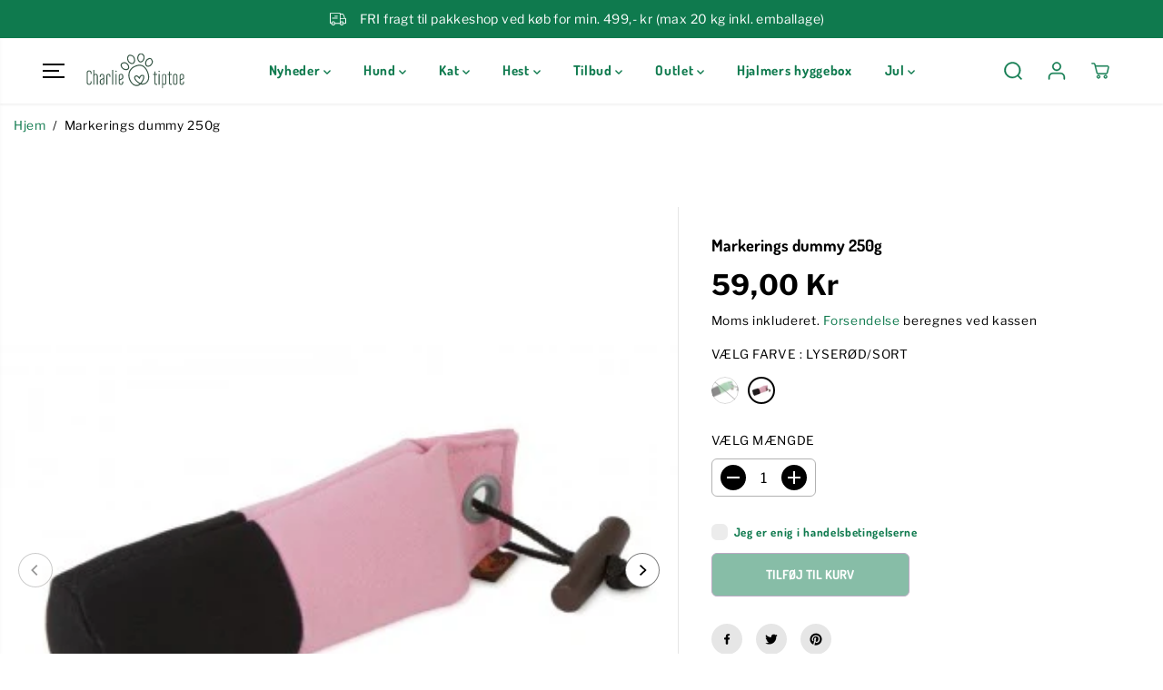

--- FILE ---
content_type: text/html; charset=utf-8
request_url: https://charlietiptoe.com/products/markerings-dummy-250g
body_size: 81525
content:
<!doctype html>
<html class="no-js" lang="da">
  <head>
    <meta charset="utf-8">
    <meta http-equiv="X-UA-Compatible" content="IE=edge,chrome=1">
    <meta name="viewport" content="width=device-width,initial-scale=1">


      
    
<link rel="preconnect" href="https://cdn.shopify.com" crossorigin><link rel="icon" type="image/png" href="//charlietiptoe.com/cdn/shop/files/charlietiptoe.com_favicon.svg?crop=center&height=32&v=1713527989&width=32">
      <link rel="shortcut-icon" type="image/png" href="//charlietiptoe.com/cdn/shop/files/charlietiptoe.com_favicon.svg?crop=center&height=32&v=1713527989&width=32"><link rel="preconnect" href="https://fonts.shopifycdn.com" crossorigin><script>window.performance && window.performance.mark && window.performance.mark('shopify.content_for_header.start');</script><meta name="google-site-verification" content="Ij_qiZkvzCygnVWKCt8FnjY62lIXpAVoL4qkE2fXF-A">
<meta name="google-site-verification" content="Ij_qiZkvzCygnVWKCt8FnjY62lIXpAVoL4qkE2fXF-A">
<meta name="facebook-domain-verification" content="5bizk247o5cgvde3cfp5pdt2h5uw17">
<meta name="facebook-domain-verification" content="ex8hhbk9t0b9diyp1t6ykf6qwkwa35">
<meta id="shopify-digital-wallet" name="shopify-digital-wallet" content="/23545221/digital_wallets/dialog">
<link rel="alternate" type="application/json+oembed" href="https://charlietiptoe.com/products/markerings-dummy-250g.oembed">
<script async="async" src="/checkouts/internal/preloads.js?locale=da-DK"></script>
<script id="shopify-features" type="application/json">{"accessToken":"ccd507cc2f30f9793cce15914ea588e9","betas":["rich-media-storefront-analytics"],"domain":"charlietiptoe.com","predictiveSearch":true,"shopId":23545221,"locale":"da"}</script>
<script>var Shopify = Shopify || {};
Shopify.shop = "charlietiptoecom.myshopify.com";
Shopify.locale = "da";
Shopify.currency = {"active":"DKK","rate":"1.0"};
Shopify.country = "DK";
Shopify.theme = {"name":"Yuva","id":167049593181,"schema_name":"Yuva","schema_version":"12.2.1","theme_store_id":1615,"role":"main"};
Shopify.theme.handle = "null";
Shopify.theme.style = {"id":null,"handle":null};
Shopify.cdnHost = "charlietiptoe.com/cdn";
Shopify.routes = Shopify.routes || {};
Shopify.routes.root = "/";</script>
<script type="module">!function(o){(o.Shopify=o.Shopify||{}).modules=!0}(window);</script>
<script>!function(o){function n(){var o=[];function n(){o.push(Array.prototype.slice.apply(arguments))}return n.q=o,n}var t=o.Shopify=o.Shopify||{};t.loadFeatures=n(),t.autoloadFeatures=n()}(window);</script>
<script id="shop-js-analytics" type="application/json">{"pageType":"product"}</script>
<script defer="defer" async type="module" src="//charlietiptoe.com/cdn/shopifycloud/shop-js/modules/v2/client.init-shop-cart-sync_RZN_D8zG.da.esm.js"></script>
<script defer="defer" async type="module" src="//charlietiptoe.com/cdn/shopifycloud/shop-js/modules/v2/chunk.common_Qftyt4CP.esm.js"></script>
<script type="module">
  await import("//charlietiptoe.com/cdn/shopifycloud/shop-js/modules/v2/client.init-shop-cart-sync_RZN_D8zG.da.esm.js");
await import("//charlietiptoe.com/cdn/shopifycloud/shop-js/modules/v2/chunk.common_Qftyt4CP.esm.js");

  window.Shopify.SignInWithShop?.initShopCartSync?.({"fedCMEnabled":true,"windoidEnabled":true});

</script>
<script>(function() {
  var isLoaded = false;
  function asyncLoad() {
    if (isLoaded) return;
    isLoaded = true;
    var urls = ["\/\/shopify.privy.com\/widget.js?shop=charlietiptoecom.myshopify.com","https:\/\/cdn.shopify.com\/s\/files\/1\/2354\/5221\/t\/9\/assets\/yoast-active-script.js?v=1714037242\u0026shop=charlietiptoecom.myshopify.com","https:\/\/ecommplugins-scripts.trustpilot.com\/v2.1\/js\/header.min.js?settings=eyJrZXkiOiJPUjFFTHJYUkw2d3JISzBSIiwicyI6Im5vbmUifQ==\u0026shop=charlietiptoecom.myshopify.com","https:\/\/ecommplugins-scripts.trustpilot.com\/v2.1\/js\/success.min.js?settings=eyJrZXkiOiJPUjFFTHJYUkw2d3JISzBSIiwicyI6Im5vbmUiLCJ0IjpbIm9yZGVycy9mdWxmaWxsZWQiXSwidiI6IiIsImEiOiIifQ==\u0026shop=charlietiptoecom.myshopify.com","https:\/\/ecommplugins-trustboxsettings.trustpilot.com\/charlietiptoecom.myshopify.com.js?settings=1752748596957\u0026shop=charlietiptoecom.myshopify.com","https:\/\/widget.trustpilot.com\/bootstrap\/v5\/tp.widget.sync.bootstrap.min.js?shop=charlietiptoecom.myshopify.com"];
    for (var i = 0; i < urls.length; i++) {
      var s = document.createElement('script');
      s.type = 'text/javascript';
      s.async = true;
      s.src = urls[i];
      var x = document.getElementsByTagName('script')[0];
      x.parentNode.insertBefore(s, x);
    }
  };
  if(window.attachEvent) {
    window.attachEvent('onload', asyncLoad);
  } else {
    window.addEventListener('load', asyncLoad, false);
  }
})();</script>
<script id="__st">var __st={"a":23545221,"offset":3600,"reqid":"8d2e9f48-3939-4aba-9883-3b1a3f7ae619-1763654824","pageurl":"charlietiptoe.com\/products\/markerings-dummy-250g","u":"1b3b06f6721a","p":"product","rtyp":"product","rid":2382689665086};</script>
<script>window.ShopifyPaypalV4VisibilityTracking = true;</script>
<script id="captcha-bootstrap">!function(){'use strict';const t='contact',e='account',n='new_comment',o=[[t,t],['blogs',n],['comments',n],[t,'customer']],c=[[e,'customer_login'],[e,'guest_login'],[e,'recover_customer_password'],[e,'create_customer']],r=t=>t.map((([t,e])=>`form[action*='/${t}']:not([data-nocaptcha='true']) input[name='form_type'][value='${e}']`)).join(','),a=t=>()=>t?[...document.querySelectorAll(t)].map((t=>t.form)):[];function s(){const t=[...o],e=r(t);return a(e)}const i='password',u='form_key',d=['recaptcha-v3-token','g-recaptcha-response','h-captcha-response',i],f=()=>{try{return window.sessionStorage}catch{return}},m='__shopify_v',_=t=>t.elements[u];function p(t,e,n=!1){try{const o=window.sessionStorage,c=JSON.parse(o.getItem(e)),{data:r}=function(t){const{data:e,action:n}=t;return t[m]||n?{data:e,action:n}:{data:t,action:n}}(c);for(const[e,n]of Object.entries(r))t.elements[e]&&(t.elements[e].value=n);n&&o.removeItem(e)}catch(o){console.error('form repopulation failed',{error:o})}}const l='form_type',E='cptcha';function T(t){t.dataset[E]=!0}const w=window,h=w.document,L='Shopify',v='ce_forms',y='captcha';let A=!1;((t,e)=>{const n=(g='f06e6c50-85a8-45c8-87d0-21a2b65856fe',I='https://cdn.shopify.com/shopifycloud/storefront-forms-hcaptcha/ce_storefront_forms_captcha_hcaptcha.v1.5.2.iife.js',D={infoText:'Beskyttet af hCaptcha',privacyText:'Beskyttelse af persondata',termsText:'Vilkår'},(t,e,n)=>{const o=w[L][v],c=o.bindForm;if(c)return c(t,g,e,D).then(n);var r;o.q.push([[t,g,e,D],n]),r=I,A||(h.body.append(Object.assign(h.createElement('script'),{id:'captcha-provider',async:!0,src:r})),A=!0)});var g,I,D;w[L]=w[L]||{},w[L][v]=w[L][v]||{},w[L][v].q=[],w[L][y]=w[L][y]||{},w[L][y].protect=function(t,e){n(t,void 0,e),T(t)},Object.freeze(w[L][y]),function(t,e,n,w,h,L){const[v,y,A,g]=function(t,e,n){const i=e?o:[],u=t?c:[],d=[...i,...u],f=r(d),m=r(i),_=r(d.filter((([t,e])=>n.includes(e))));return[a(f),a(m),a(_),s()]}(w,h,L),I=t=>{const e=t.target;return e instanceof HTMLFormElement?e:e&&e.form},D=t=>v().includes(t);t.addEventListener('submit',(t=>{const e=I(t);if(!e)return;const n=D(e)&&!e.dataset.hcaptchaBound&&!e.dataset.recaptchaBound,o=_(e),c=g().includes(e)&&(!o||!o.value);(n||c)&&t.preventDefault(),c&&!n&&(function(t){try{if(!f())return;!function(t){const e=f();if(!e)return;const n=_(t);if(!n)return;const o=n.value;o&&e.removeItem(o)}(t);const e=Array.from(Array(32),(()=>Math.random().toString(36)[2])).join('');!function(t,e){_(t)||t.append(Object.assign(document.createElement('input'),{type:'hidden',name:u})),t.elements[u].value=e}(t,e),function(t,e){const n=f();if(!n)return;const o=[...t.querySelectorAll(`input[type='${i}']`)].map((({name:t})=>t)),c=[...d,...o],r={};for(const[a,s]of new FormData(t).entries())c.includes(a)||(r[a]=s);n.setItem(e,JSON.stringify({[m]:1,action:t.action,data:r}))}(t,e)}catch(e){console.error('failed to persist form',e)}}(e),e.submit())}));const S=(t,e)=>{t&&!t.dataset[E]&&(n(t,e.some((e=>e===t))),T(t))};for(const o of['focusin','change'])t.addEventListener(o,(t=>{const e=I(t);D(e)&&S(e,y())}));const B=e.get('form_key'),M=e.get(l),P=B&&M;t.addEventListener('DOMContentLoaded',(()=>{const t=y();if(P)for(const e of t)e.elements[l].value===M&&p(e,B);[...new Set([...A(),...v().filter((t=>'true'===t.dataset.shopifyCaptcha))])].forEach((e=>S(e,t)))}))}(h,new URLSearchParams(w.location.search),n,t,e,['guest_login'])})(!0,!0)}();</script>
<script integrity="sha256-52AcMU7V7pcBOXWImdc/TAGTFKeNjmkeM1Pvks/DTgc=" data-source-attribution="shopify.loadfeatures" defer="defer" src="//charlietiptoe.com/cdn/shopifycloud/storefront/assets/storefront/load_feature-81c60534.js" crossorigin="anonymous"></script>
<script data-source-attribution="shopify.dynamic_checkout.dynamic.init">var Shopify=Shopify||{};Shopify.PaymentButton=Shopify.PaymentButton||{isStorefrontPortableWallets:!0,init:function(){window.Shopify.PaymentButton.init=function(){};var t=document.createElement("script");t.src="https://charlietiptoe.com/cdn/shopifycloud/portable-wallets/latest/portable-wallets.da.js",t.type="module",document.head.appendChild(t)}};
</script>
<script data-source-attribution="shopify.dynamic_checkout.buyer_consent">
  function portableWalletsHideBuyerConsent(e){var t=document.getElementById("shopify-buyer-consent"),n=document.getElementById("shopify-subscription-policy-button");t&&n&&(t.classList.add("hidden"),t.setAttribute("aria-hidden","true"),n.removeEventListener("click",e))}function portableWalletsShowBuyerConsent(e){var t=document.getElementById("shopify-buyer-consent"),n=document.getElementById("shopify-subscription-policy-button");t&&n&&(t.classList.remove("hidden"),t.removeAttribute("aria-hidden"),n.addEventListener("click",e))}window.Shopify?.PaymentButton&&(window.Shopify.PaymentButton.hideBuyerConsent=portableWalletsHideBuyerConsent,window.Shopify.PaymentButton.showBuyerConsent=portableWalletsShowBuyerConsent);
</script>
<script>
  function portableWalletsCleanup(e){e&&e.src&&console.error("Failed to load portable wallets script "+e.src);var t=document.querySelectorAll("shopify-accelerated-checkout .shopify-payment-button__skeleton, shopify-accelerated-checkout-cart .wallet-cart-button__skeleton"),e=document.getElementById("shopify-buyer-consent");for(let e=0;e<t.length;e++)t[e].remove();e&&e.remove()}function portableWalletsNotLoadedAsModule(e){e instanceof ErrorEvent&&"string"==typeof e.message&&e.message.includes("import.meta")&&"string"==typeof e.filename&&e.filename.includes("portable-wallets")&&(window.removeEventListener("error",portableWalletsNotLoadedAsModule),window.Shopify.PaymentButton.failedToLoad=e,"loading"===document.readyState?document.addEventListener("DOMContentLoaded",window.Shopify.PaymentButton.init):window.Shopify.PaymentButton.init())}window.addEventListener("error",portableWalletsNotLoadedAsModule);
</script>

<script type="module" src="https://charlietiptoe.com/cdn/shopifycloud/portable-wallets/latest/portable-wallets.da.js" onError="portableWalletsCleanup(this)" crossorigin="anonymous"></script>
<script nomodule>
  document.addEventListener("DOMContentLoaded", portableWalletsCleanup);
</script>

<script id='scb4127' type='text/javascript' async='' src='https://charlietiptoe.com/cdn/shopifycloud/privacy-banner/storefront-banner.js'></script><link id="shopify-accelerated-checkout-styles" rel="stylesheet" media="screen" href="https://charlietiptoe.com/cdn/shopifycloud/portable-wallets/latest/accelerated-checkout-backwards-compat.css" crossorigin="anonymous">
<style id="shopify-accelerated-checkout-cart">
        #shopify-buyer-consent {
  margin-top: 1em;
  display: inline-block;
  width: 100%;
}

#shopify-buyer-consent.hidden {
  display: none;
}

#shopify-subscription-policy-button {
  background: none;
  border: none;
  padding: 0;
  text-decoration: underline;
  font-size: inherit;
  cursor: pointer;
}

#shopify-subscription-policy-button::before {
  box-shadow: none;
}

      </style>

<script>window.performance && window.performance.mark && window.performance.mark('shopify.content_for_header.end');</script>
    <script>
      document.documentElement.className = document.documentElement.className.replace('no-js', 'js');
    </script><style>
  /*============= page loader css start ========*/
  .yv-page-loader {
    position: fixed;
    width: 100%;
    height: 100%;
    background-color: rgba(255, 255, 255, 1);
    left: 0;
    top: 0;
    display: flex;
    align-items: center;
    justify-content: center;
    z-index: 99;
    opacity: 0;
    transform: translateY(-100%);
  }

  .page-loading .yv-page-loader {
    opacity: 1;
    transform: translateY(0);
  }

  .yv-page-loader img {
    max-width: 100px;
  }

  /*============= page loader css end ========*/
</style>
<style data-shopify>

  @font-face {
  font-family: "Libre Franklin";
  font-weight: 400;
  font-style: normal;
  font-display: swap;
  src: url("//charlietiptoe.com/cdn/fonts/libre_franklin/librefranklin_n4.a9b0508e1ffb743a0fd6d0614768959c54a27d86.woff2") format("woff2"),
       url("//charlietiptoe.com/cdn/fonts/libre_franklin/librefranklin_n4.948f6f27caf8552b1a9560176e3f14eeb2c6f202.woff") format("woff");
}

  @font-face {
  font-family: "Libre Franklin";
  font-weight: 700;
  font-style: normal;
  font-display: swap;
  src: url("//charlietiptoe.com/cdn/fonts/libre_franklin/librefranklin_n7.6739620624550b8695d0cc23f92ffd46eb51c7a3.woff2") format("woff2"),
       url("//charlietiptoe.com/cdn/fonts/libre_franklin/librefranklin_n7.7cebc205621b23b061b803310af0ad39921ae57d.woff") format("woff");
}

  @font-face {
  font-family: "Libre Franklin";
  font-weight: 400;
  font-style: italic;
  font-display: swap;
  src: url("//charlietiptoe.com/cdn/fonts/libre_franklin/librefranklin_i4.5cee60cade760b32c7b489f9d561e97341909d7c.woff2") format("woff2"),
       url("//charlietiptoe.com/cdn/fonts/libre_franklin/librefranklin_i4.2f9ee939c2cc82522dfb62e1a084861f9beeb411.woff") format("woff");
}

  @font-face {
  font-family: "Libre Franklin";
  font-weight: 700;
  font-style: italic;
  font-display: swap;
  src: url("//charlietiptoe.com/cdn/fonts/libre_franklin/librefranklin_i7.5cd0952dea701f27d5d0eb294c01347335232ef2.woff2") format("woff2"),
       url("//charlietiptoe.com/cdn/fonts/libre_franklin/librefranklin_i7.41af936a1cd17668e4e060c6e0ad838ccf133ddd.woff") format("woff");
}

  @font-face {
  font-family: Dosis;
  font-weight: 700;
  font-style: normal;
  font-display: swap;
  src: url("//charlietiptoe.com/cdn/fonts/dosis/dosis_n7.6a9bbf1b5e668ef992ba639ca17bf02ed9a3dd5d.woff2") format("woff2"),
       url("//charlietiptoe.com/cdn/fonts/dosis/dosis_n7.db86cc649942ba705d0a821ad6569210e452e55b.woff") format("woff");
}

  

  :root {
    --gray: #ececec;
    --dark-gray: #747474;
    --green:#6cad61;
    --red:#ec7c7c;
    --heading-font-family:Dosis,sans-serif;
    --heading-font-weight:700;
    --heading-font-style:normal;
    --font-family:"Libre Franklin",sans-serif;
    --font-weight:400;
    --font-style:normal;
    --body-font-weight-bold: 300;
    --thin:100;
    --light:300;
    --normal:400;
    --medium:500;
    --semibold:600;
    --bold:700;
    --extrabold:900;
    --theme-color: #0f7a4e;
    --theme-light-color: rgba(15, 122, 78, 0.1);
    --colorTextBody: #000000;
    --colorLightTextBody: rgba(0, 0, 0, 0.5);
    --colorXlightTextBody: rgba(0, 0, 0, 0.3);
    --colorXXlightTextBody: rgba(0, 0, 0, 0.1);
    --cartDotColor: #a2cabb;
    --cartDotColorLight:rgba(162, 202, 187, 0.3);
    --cartDotColorNull:rgba(162, 202, 187, 0);
    --colorBtnPrimary: #0f7a4e;
    --colorBtnPrimaryText: #ffffff;
    --colorBtnPrimaryBorder: #765586;
    --colorBtnSecondary: #ffffff;
    --colorBtnSecondaryText:#000000;
    --colorBtnSecondaryBorder:#765586;
    --primaryColorBody: #ffffff;
    --saleBadgeBg:#efb34c;
    --saleBadgeText:#ffffff;
    --soldBadgeBg:#E22120;
    --soldBadgeText:#ffffff;
    --preorderBadgeBg:#E22120;
    --preorderBadgeText:#ffffff;
    --customBadgeBg:#000000;
    --customBadgeText:#ffffff;
    --secondaryColorBody: #ffffff;
    --product-grid-image-size:contain;
    
--primarySocialIconBg:#e6e6e6;
      --primaryAlternateBg:#f2f2f2;--secondarySocialIconBg:#e6e6e6;--tertiarySocialIconBg:#18634d;--quaternarySocialIconBg:#15a76b;--secondarycolorTextBody: #000000;
    --secondaryColorLightTextBody: rgba(0, 0, 0, 0.5);
    --secondaryColorXlightTextBody: rgba(0, 0, 0, 0.3);
    --secondary_heading_color: #000000;
    --tertiaryColorBody:#0e3a2d;
    --tertiarycolorTextBody: #ffffff;
    --tertiaryColorLightTextBody: rgba(255, 255, 255, 0.5);
    --tertiaryColorXlightTextBody: rgba(255, 255, 255, 0.3);
    --tertiary_heading_color: #ffffff;
    --gradientColorBody: linear-gradient(262deg, rgba(255, 235, 231, 1), rgba(238, 238, 238, 1) 100%);
    --quaternaryColorBody: #0f7a4e;
    --quaternarycolorTextBody: #ffffff;
    --quaternaryColorLightTextBody: rgba(255, 255, 255, 0.5);
    --quaternaryColorXlightTextBody: rgba(255, 255, 255, 0.3);
    --quaternary_heading_color: #181818;
    --colorImageBg: #ffffff;
    --colorImageBorder: #eeeeee;
    --productImageBorder:0;
    --articleImageBorder:0;
    --collectionImageBorder:0;
    --colorTextSavings: #ef6419;
    --colorBgSavings: #ffd1d1;
    --heading_color: #000000;
    --heading_base_size: 0.91;
    --heading_spacing: 0.0em;
    --heading_line_height: 1.3;
    --base_spacing: 0.05em;
    --base_line_height: 1.6;
    --text_base_size: 0.97;
    --buttonRadius: 6px;
    --productGridRadius: 20px;
    --headingTextTransform:;
    --buttonFontFamily: var(--heading-font-family);
    --buttonFontStyle: var(--heading-font-style);
    --buttonFontWeight: var(--heading-font-weight);
    --variantFontFamily: var(--font-family);
    --variantFontStyle: var(--font-style);
    --variantFontWeight: var(--font-weight);
    --filtersHeadingFontFamily: var(--font-family);
    --filtersHeadingFontStyle: var(--font-style);
    --filtersHeadingFontWeight: var(--font-weight);
    --priceFontFamily: var(--font-family);
    --priceFontStyle: var(--font-style);
    --priceFontWeight: var(--font-weight);
    --tabHeadingFontFamily: var(--font-family);
    --tabHeadingFontStyle: var(--font-style);
    --tabHeadingFontWeight: var(--font-weight);
    --tabHeadingTextTransform:;
    --navigationFontFamily: var(--heading-font-family);
    --navigationFontStyle: var(--heading-font-style);
    --navigationFontWeight: var(--heading-font-weight);
    --navigationTextTransform:uppercase;
    --variantTextTransform:uppercase;
    --xsmallText:calc(var(--text_base_size) * 10px);
    --smallText: calc(var(--text_base_size) * 12px);
    --text: calc(var(--text_base_size) * 14px);
    --mediumText: calc(var(--text_base_size) * 16px);
    --largeText: calc(var(--text_base_size) * 18px);
    --xlargeText:  calc(var(--text_base_size) * 20px);
    --buttonAnimationDirection:translateX(-100%);


    
  }

  @media (min-width:1025px) {
    
    
    .button:before,
    .pdp-action-container button.shopify-payment-button__button--hidden:before,
    .pdp-action-container button.shopify-payment-button__button:before,
    .tertiary-button:before {
        content: "";
        position: absolute;top:0;
          right:0;
          width:0;
          height:100%;z-index: -1;
        transition: 0.6s ease-in-out;
    }
    .button:hover:before,
    .pdp-action-container button.shopify-payment-button__button--hidden:hover:before,
    .pdp-action-container button.shopify-payment-button__button:hover:before,
    .secondary-button:hover:before {right:auto;
        left:0;
        width:100%;}
    
  }

  .yv-product-title{
    opacity:1.0;
  }

 
  .countryflags { display:flex; background: url("//charlietiptoe.com/cdn/shop/t/9/assets/countryFlagsLow.png?v=31976969039850678321712828124") no-repeat top left; width: 20px; height: 20px; flex-shrink: 0; filter: drop-shadow(0px 2px 3px rgb(0 0 0 / 0.1)); }
  .countryflag__AD { background-position: 0 0; } .countryflag__AE { background-position: -21px 0; } .countryflag__AF {
  background-position: 0 -21px; } .countryflag__African_nion { background-position: -21px -21px; } .countryflag__AG {
  background-position: -42px 0; } .countryflag__AI { background-position: -42px -21px; } .countryflag__AL {
  background-position: 0 -42px; } .countryflag__AM { background-position: -21px -42px; } .countryflag__AMS {
  background-position: -42px -42px; } .countryflag__AO { background-position: -63px 0; } .countryflag__AQ {
  background-position: -63px -21px; } .countryflag__AR { background-position: -63px -42px; } .countryflag__AS {
  background-position: 0 -63px; } .countryflag__AT { background-position: -21px -63px; } .countryflag__AU {
  background-position: -42px -63px; } .countryflag__AW { background-position: -63px -63px; } .countryflag__AX {
  background-position: -84px 0; } .countryflag__AZ { background-position: -84px -21px; } .countryflag__BA {
  background-position: -84px -42px; } .countryflag__BB { background-position: -84px -63px; } .countryflag__BD {
  background-position: 0 -84px; } .countryflag__BE { background-position: -21px -84px; } .countryflag__BF {
  background-position: -42px -84px; } .countryflag__BG { background-position: -63px -84px; } .countryflag__BH {
  background-position: -84px -84px; } .countryflag__BI { background-position: -105px 0; } .countryflag__BJ {
  background-position: -105px -21px; } .countryflag__BL { background-position: -105px -42px; } .countryflag__BM {
  background-position: -105px -63px; } .countryflag__BN { background-position: -105px -84px; } .countryflag__BO {
  background-position: 0 -105px; } .countryflag__BQ-BO { background-position: -21px -105px; } .countryflag__BQ-SA {
  background-position: -42px -105px; } .countryflag__BQ-SE { background-position: -63px -105px; } .countryflag__BR {
  background-position: -84px -105px; } .countryflag__BS { background-position: -105px -105px; } .countryflag__BT {
  background-position: -126px 0; } .countryflag__BV { background-position: -126px -21px; } .countryflag__BW {
  background-position: -126px -42px; } .countryflag__BY { background-position: -126px -63px; } .countryflag__BZ {
  background-position: -126px -84px; } .countryflag__CA { background-position: -126px -105px; } .countryflag__CC {
  background-position: 0 -126px; } .countryflag__CD { background-position: -21px -126px; } .countryflag__CF {
  background-position: -42px -126px; } .countryflag__CG { background-position: -63px -126px; } .countryflag__CH {
  background-position: -84px -126px; } .countryflag__CI { background-position: -105px -126px; } .countryflag__CK {
  background-position: -126px -126px; } .countryflag__CL { background-position: -147px 0; } .countryflag__CM {
  background-position: -147px -21px; } .countryflag__CN { background-position: -147px -42px; } .countryflag__CO {
  background-position: -147px -63px; } .countryflag__CR { background-position: -147px -84px; } .countryflag__CU {
  background-position: -147px -105px; } .countryflag__CV { background-position: -147px -126px; } .countryflag__CW {
  background-position: 0 -147px; } .countryflag__CX { background-position: -21px -147px; } .countryflag__CY {
  background-position: -42px -147px; } .countryflag__CZ { background-position: -63px -147px; } .countryflag__DE {
  background-position: -84px -147px; } .countryflag__DJ { background-position: -105px -147px; } .countryflag__DK {
  background-position: -126px -147px; } .countryflag__DM { background-position: -147px -147px; } .countryflag__DO {
  background-position: -168px 0; } .countryflag__DZ { background-position: -168px -21px; } .countryflag__EC {
  background-position: -168px -42px; } .countryflag__EE { background-position: -168px -63px; } .countryflag__EG {
  background-position: -168px -84px; } .countryflag__EH { background-position: -168px -105px; } .countryflag__ER {
  background-position: -168px -126px; } .countryflag__ES { background-position: -168px -147px; } .countryflag__ET {
  background-position: 0 -168px; } .countryflag__EUROPE { background-position: -21px -168px; } .countryflag__FI {
  background-position: -42px -168px; } .countryflag__FJ { background-position: -63px -168px; } .countryflag__FK {
  background-position: -84px -168px; } .countryflag__FM { background-position: -105px -168px; } .countryflag__FO {
  background-position: -126px -168px; } .countryflag__FR { background-position: -147px -168px; } .countryflag__GA {
  background-position: -168px -168px; } .countryflag__GB { background-position: -189px -63px; } .countryflag__GB-NIR {
  background-position: -189px -21px; } .countryflag__GB-SCT { background-position: -189px -42px; } .countryflag__GB-UKM {
  background-position: -189px -63px; } .countryflag__GB-WLS { background-position: -189px -84px; } .countryflag__GD {
  background-position: -189px -105px; } .countryflag__GE { background-position: -189px -126px; } .countryflag__GF {
  background-position: -189px -147px; } .countryflag__GG { background-position: -189px -168px; } .countryflag__GH {
  background-position: 0 -189px; } .countryflag__GI { background-position: -21px -189px; } .countryflag__GL {
  background-position: -42px -189px; } .countryflag__GM { background-position: -63px -189px; } .countryflag__GN {
  background-position: -84px -189px; } .countryflag__GP { background-position: -105px -189px; } .countryflag__GP {
  background-position: -126px -189px; } .countryflag__GQ { background-position: -147px -189px; } .countryflag__GR {
  background-position: -168px -189px; } .countryflag__GS { background-position: -189px -189px; } .countryflag__GT {
  background-position: -210px 0; } .countryflag__GU { background-position: -210px -21px; } .countryflag__GW {
  background-position: -210px -42px; } .countryflag__GY { background-position: -210px -63px; } .countryflag__HK {
  background-position: -210px -84px; } .countryflag__HM { background-position: -210px -105px; } .countryflag__HN {
  background-position: -210px -126px; } .countryflag__HR { background-position: -210px -147px; } .countryflag__HT {
  background-position: -210px -168px; } .countryflag__HU { background-position: -210px -189px; } .countryflag__ID {
  background-position: 0 -210px; } .countryflag__IE { background-position: -21px -210px; } .countryflag__IL {
  background-position: -42px -210px; } .countryflag__IM { background-position: -63px -210px; } .countryflag__IN {
  background-position: -84px -210px; } .countryflag__IO { background-position: -105px -210px; } .countryflag__IQ {
  background-position: -126px -210px; } .countryflag__IR { background-position: -147px -210px; } .countryflag__IS {
  background-position: -168px -210px; } .countryflag__IT { background-position: -189px -210px; } .countryflag__JE {
  background-position: -210px -210px; } .countryflag__JM { background-position: -231px 0; } .countryflag__JO {
  background-position: -231px -21px; } .countryflag__JP { background-position: -231px -42px; } .countryflag__KG {
  background-position: -231px -63px; } .countryflag__KH { background-position: -231px -84px; } .countryflag__KI {
  background-position: -231px -105px; } .countryflag__KM { background-position: -231px -126px; } .countryflag__KN {
  background-position: -231px -147px; } .countryflag__KN-SK { background-position: -231px -168px; } .countryflag__KP {
  background-position: -231px -189px; } .countryflag__KR { background-position: -231px -210px; } .countryflag__KW {
  background-position: 0 -231px; } .countryflag__KY { background-position: -21px -231px; } .countryflag__KZ {
  background-position: -42px -231px; } .countryflag__LA { background-position: -63px -231px; } .countryflag__LB {
  background-position: -84px -231px; } .countryflag__LC { background-position: -105px -231px; } .countryflag__LI {
  background-position: -126px -231px; } .countryflag__LK { background-position: -147px -231px; } .countryflag__LR {
  background-position: -168px -231px; } .countryflag__LS { background-position: -189px -231px; } .countryflag__LT {
  background-position: -210px -231px; } .countryflag__LU { background-position: -231px -231px; } .countryflag__LV {
  background-position: -252px 0; } .countryflag__LY { background-position: -252px -21px; } .countryflag__MA {
  background-position: -252px -42px; } .countryflag__MC { background-position: -252px -63px; } .countryflag__MD {
  background-position: -252px -84px; } .countryflag__ME { background-position: -252px -105px; } .countryflag__MF {
  background-position: -252px -126px; } .countryflag__MG { background-position: -252px -147px; } .countryflag__MH {
  background-position: -252px -168px; } .countryflag__MK { background-position: -252px -189px; } .countryflag__ML {
  background-position: -252px -210px; } .countryflag__MM { background-position: -252px -231px; } .countryflag__MN {
  background-position: 0 -252px; } .countryflag__MO { background-position: -21px -252px; } .countryflag__MP {
  background-position: -42px -252px; } .countryflag__MQ { background-position: -63px -252px; } .countryflag__MQ-UNF {
  background-position: -84px -252px; } .countryflag__MR { background-position: -105px -252px; } .countryflag__MS {
  background-position: -126px -252px; } .countryflag__MT { background-position: -147px -252px; } .countryflag__MU {
  background-position: -168px -252px; } .countryflag__MV { background-position: -189px -252px; } .countryflag__MW {
  background-position: -210px -252px; } .countryflag__MX { background-position: -231px -252px; } .countryflag__MY {
  background-position: -252px -252px; } .countryflag__MZ { background-position: -273px 0; } .countryflag__NA {
  background-position: -273px -21px; } .countryflag__NC { background-position: -273px -42px; } .countryflag__NE {
  background-position: -273px -63px; } .countryflag__NF { background-position: -273px -84px; } .countryflag__NG {
  background-position: -273px -105px; } .countryflag__NI { background-position: -273px -126px; } .countryflag__NL {
  background-position: -273px -147px; } .countryflag__NO { background-position: -273px -168px; } .countryflag__NP {
  background-position: -273px -189px; } .countryflag__NR { background-position: -273px -210px; } .countryflag__NU {
  background-position: -273px -231px; } .countryflag__NZ { background-position: -273px -252px; } .countryflag__OM {
  background-position: 0 -273px; } .countryflag__PA { background-position: -21px -273px; } .countryflag__PE {
  background-position: -42px -273px; } .countryflag__PF { background-position: -63px -273px; } .countryflag__PG {
  background-position: -84px -273px; } .countryflag__PH { background-position: -105px -273px; } .countryflag__PK {
  background-position: -126px -273px; } .countryflag__PL { background-position: -147px -273px; } .countryflag__PM {
  background-position: -168px -273px; } .countryflag__PM-UNF { background-position: -189px -273px; } .countryflag__PN {
  background-position: -210px -273px; } .countryflag__PR { background-position: -231px -273px; } .countryflag__PS {
  background-position: -252px -273px; } .countryflag__PT { background-position: -273px -273px; } .countryflag__PW {
  background-position: -294px 0; } .countryflag__PY { background-position: -294px -21px; } .countryflag__QA {
  background-position: -294px -42px; } .countryflag__RAINBOW { background-position: -294px -63px; } .countryflag__RE {
  background-position: -294px -84px; } .countryflag__RO { background-position: -294px -105px; } .countryflag__RS {
  background-position: -294px -126px; } .countryflag__RU { background-position: -294px -147px; } .countryflag__RW {
  background-position: -294px -168px; } .countryflag__SA { background-position: -294px -189px; } .countryflag__SB {
  background-position: -294px -210px; } .countryflag__SC { background-position: -294px -231px; } .countryflag__SD {
  background-position: -294px -252px; } .countryflag__SE { background-position: -294px -273px; } .countryflag__SG {
  background-position: 0 -294px; } .countryflag__SH { background-position: -21px -294px; } .countryflag__SI {
  background-position: -42px -294px; } .countryflag__SJ { background-position: -63px -294px; } .countryflag__SK {
  background-position: -84px -294px; } .countryflag__SL { background-position: -105px -294px; } .countryflag__SM {
  background-position: -126px -294px; } .countryflag__SN { background-position: -147px -294px; } .countryflag__SO {
  background-position: -168px -294px; } .countryflag__SR { background-position: -189px -294px; } .countryflag__SS {
  background-position: -210px -294px; } .countryflag__ST { background-position: -231px -294px; } .countryflag__SV {
  background-position: -252px -294px; } .countryflag__SX { background-position: -273px -294px; } .countryflag__SY {
  background-position: -294px -294px; } .countryflag__SZ { background-position: -315px 0; } .countryflag__TC {
  background-position: -315px -21px; } .countryflag__TD { background-position: -315px -42px; } .countryflag__TF {
  background-position: -315px -63px; } .countryflag__TG { background-position: -315px -84px; } .countryflag__TH {
  background-position: -315px -105px; } .countryflag__TJ { background-position: -315px -126px; } .countryflag__TK {
  background-position: -315px -147px; } .countryflag__TL { background-position: -315px -168px; } .countryflag__TM {
  background-position: -315px -189px; } .countryflag__TN { background-position: -315px -210px; } .countryflag__TO {
  background-position: -315px -231px; } .countryflag__TR { background-position: -315px -252px; } .countryflag__TT {
  background-position: -315px -273px; } .countryflag__TV { background-position: -315px -294px; } .countryflag__TW {
  background-position: 0 -315px; } .countryflag__TZ { background-position: -21px -315px; } .countryflag__UA {
  background-position: -42px -315px; } .countryflag__UG { background-position: -63px -315px; } .countryflag__UM {
  background-position: -84px -315px; } .countryflag__Union_f_outh_merican_ations { background-position: -105px -315px; }
  .countryflag__US { background-position: -126px -315px; } .countryflag__UY { background-position: -147px -315px; }
  .countryflag__UZ { background-position: -168px -315px; } .countryflag__VA { background-position: -189px -315px; }
  .countryflag__VC { background-position: -210px -315px; } .countryflag__VE { background-position: -231px -315px; }
  .countryflag__VG { background-position: -252px -315px; } .countryflag__VI { background-position: -273px -315px; }
  .countryflag__VN { background-position: -294px -315px; } .countryflag__VU { background-position: -315px -315px; }
  .countryflag__WF { background-position: -336px 0; } .countryflag__WS { background-position: -336px -21px; }
  .countryflag__XK { background-position: -336px -42px; } .countryflag__YE { background-position: -336px -63px; }
  .countryflag__YT-UNF { background-position: -336px -84px; } .countryflag__ZA { background-position: -336px -105px; }
  .countryflag__ZM { background-position: -336px -126px; } .countryflag__ZW { background-position: -336px -147px; }

    .langdrop {
      display: flex;
      align-items: center;
  }

  .langdrop .select-box {
      margin: 0 5px;
  }

  .langdrop .select-box .form-control {
      padding: 4px 10px;
      min-height: 36px;
      min-width: 140px;
      max-width: 200px;
      border-radius: 5px;
      background: var(--footer-form-bg);
      color: var(--footer-form-text-color);
      border-color: var(--footer-form-border-color);
  }

  .country-dropdown,
  .lang-dropdown {
      position: relative;
  }

  .country-dropdown-item {
      position: relative;
      min-height: 40px;
      max-width: 100%;
      width: max-content;
      padding: 4px 10px 4px;
      padding-right: 30px;
      display: flex;
      align-items: center;
      border: 0;
      font-size: var(--text);
      border-radius: 5px;
      text-transform: uppercase;
  }

  .footer-dropdown .country-dropdown-item {
      min-height: 44px;
      padding: 4px 24px 4px 10px;
  }

  .countryflags {
      margin-right: 10px;
  }
  .country-dropdown-item .country-name {
    line-height: 11px;
  }

  .active .country-dropdown-expand {
      max-height: 300px;
      overflow: auto;
      transition: max-height 0.5s ease;
  }

  .country-dropdown-expand {
      display: none;
      position: absolute;
      width: max-content;
      min-width: 100px;
      max-height: 300px;
      overflow-y: auto;
      background: var(--primaryColorBody);
      left: 0;
      bottom: 120%;
      border-radius: 5px;
      z-index: 2;
      transition: all 0.5s ease;
      box-shadow: 0 1px 10px #00000026;
  }

  .announcement-bar-main-wrapper .country-dropdown-expand {
      bottom: auto;
      top: 100%;
  }

  .country-list {
      padding: 6px 4px;
  }

  .country-list-item {
      color: var(--footer-text-color);
      padding: 5px 10px;
      font-size: var(--small-text);
  }

  .country-list-item .custom-checkbox {
      display: flex;
      align-items: flex-start;
      padding-left: 0;
      background: transparent;
      color: var(--footer-form-text-color);
      font-size: var(--xsmall-text);
      text-align: left;
  }

  .country-dropdown-item:after {
      border-bottom-style: solid;
      border-bottom-width: 2px;
      border-right-style: solid;
      border-right-width: 2px;
      content: "";
      display: inline-block;
      height: 6px;
      right: 14px;
      position: absolute;
      top: calc(50% - 5px);
      width: 6px;
      border-color: var(--footer-form-text-color);
      filter: none;
      transform: rotate(45deg);
  }

  
</style>
<link rel="preload" as="style" href="//charlietiptoe.com/cdn/shop/t/9/assets/common.min.css?v=88828508688239541511712828124">

<link rel="preload" as="style" href="//charlietiptoe.com/cdn/shop/t/9/assets/customer.css?v=175248032215052712841712828124">

<link rel="preload" as="style" href="//charlietiptoe.com/cdn/shop/t/9/assets/header.min.css?v=107819155296935454441712828124">

<link rel="preload" as="style" href="//charlietiptoe.com/cdn/shop/t/9/assets/footer.min.css?v=128406738407595205651712828124">

<link rel="preload" as="style" href="//charlietiptoe.com/cdn/shop/t/9/assets/theme.min.css?v=16290439585988650211712828125">

<link rel="preload" as="style" href="//charlietiptoe.com/cdn/shop/t/9/assets/responsive.min.css?v=119537922536032353521712828125">

<link rel="preload" as="style" href="//charlietiptoe.com/cdn/shop/t/9/assets/fancybox.min.css?v=82321193459872401151712828124">

<link rel="preload" as="style" href="//charlietiptoe.com/cdn/shop/t/9/assets/flickity.min.css?v=58391348945399336901712828124">


  <link rel="preload" as="style" href="//charlietiptoe.com/cdn/shop/t/9/assets/aos.css?v=114628232695009691351712828124">


<link href="//charlietiptoe.com/cdn/shop/t/9/assets/flickity.min.css?v=58391348945399336901712828124" rel="stylesheet" type="text/css" media="all" />

<link href="//charlietiptoe.com/cdn/shop/t/9/assets/fancybox.min.css?v=82321193459872401151712828124" rel="stylesheet" type="text/css" media="all" />

<link href="//charlietiptoe.com/cdn/shop/t/9/assets/common.min.css?v=88828508688239541511712828124" rel="stylesheet" type="text/css" media="all" />

<link href="//charlietiptoe.com/cdn/shop/t/9/assets/customer.css?v=175248032215052712841712828124" rel="stylesheet" type="text/css" media="all" />

<link href="//charlietiptoe.com/cdn/shop/t/9/assets/header.min.css?v=107819155296935454441712828124" rel="stylesheet" type="text/css" media="all" />

<link href="//charlietiptoe.com/cdn/shop/t/9/assets/footer.min.css?v=128406738407595205651712828124" rel="stylesheet" type="text/css" media="all" />

<link href="//charlietiptoe.com/cdn/shop/t/9/assets/theme.min.css?v=16290439585988650211712828125" rel="stylesheet" type="text/css" media="all" />

<link href="//charlietiptoe.com/cdn/shop/t/9/assets/responsive.min.css?v=119537922536032353521712828125" rel="stylesheet" type="text/css" media="all" />


  <link href="//charlietiptoe.com/cdn/shop/t/9/assets/aos.css?v=114628232695009691351712828124" rel="stylesheet" type="text/css" media="all" />



  <link rel="stylesheet" href="https://cdn.shopify.com/shopifycloud/model-viewer-ui/assets/v1.0/model-viewer-ui.css">


<script>       
  var focusElement = '';
  var productSlider;
  var productThumbSlider; 
    const moneyFormat = '{{amount_with_comma_separator}} kr';
    const moneyFormatWithoutCurrency = '{{amount}} kr';
  const freeShippingBarText = ``;
  const freeShippingBarSuccessText = ``;
  const shopCurrency = `DKK`;
  const freeShippingBarAmount = 0;const freeShippingBarStatus = false;const gridPickupAvailabilityStatus = false;const addToCartText = 'Tilføj til kurv';
  const preorderText = 'Forudbestil';
  const preorderStatus = false;
  const soldOutText = 'Udsolgt';
  const saleText = 'Tilbud';
  const saleOffText = 'i rabat';
  const regularPriceText = 'Normal pris';
  const comparePriceText = 'Udsalgspris'; 
  const savedPriceText = 'Du har gemt';
  const unitPriceText = 'Pris per stk';
  const priceVariText = 'Fra [[price]]';
  const cartTitleLabel = 'Din kurv';
  const errorLabel = 'Fejl';
  const notAvailableLabel = 'Vi sender ikke til denne destination.';
  const variantStyle = 'swatch';
  const pickUpAvialabiliyHeading = 'Afhentning tilgængelig';
  const productGridContentAlignment = 'text-left';
  const unavailableText = 'Ikke tilgængelig';
  const oneTimePurchaseText = 'Engangskøb';
  const showSavedAmount = true;
  const savedAmountStyle = 'percentage';
  const quickViewHeading = 'Hurtigt kig';
  const searchSuggestions = true;
  const searchPageResults = true;
  const searchArticleResults = false;
  const searchDrawerSuggestionHead = 'Relaterede forespørgsler';
  const searchDrawerProductHead = 'Produkter';
  const searchDrawerArticleHead = 'Artikler';
  const searchDrawerPageHead = 'sider';
  const searchAllResultText = 'Se alle resultater';
  const searchRecentTitleText = 'Seneste søgning';
  const searchNoResultText = 'Intet resultat fundet.';
  const searchForText = 'Søg efter';
  const searchResultText = 'Resultater';
  const searchNoSuggestionText = 'Ingen forslag fundet.';
  const searchProductImageHeight = 'image-square';
  const searchArticleImageHeight = 'image-portrait';
  const showMoreText = 'Vis mere';
  const showLessText = 'Vis mindre';
  const readMoreText = 'Læs mere';
  const animationStatus = true;
  const rootUrl = '/';
  const cartUrl = '/cart.js';
  const mainCartUrl = '/cart';
  const cartStatusEmpty = `Din vogn er tom.`;
  const cartStatusNotEmpty = `Din indkøbskurv har allerede nogle varer.`;var emptyCartStatus = true;const cartAdd = '/cart/add';
  const cartAddUrl = '/cart/add.js';
  const cartUpdateUrl = '/cart/update.js';
  const cartChangeUrl = '/cart/change.js';
  const cartClearUrl = '/cart/clear.js';
  const cartChangeError = "Du kan kun tilføje [qty] af denne vare til din indkøbskurv.";
  const productRecommendationUrl = '/recommendations/products';
  const googleMapApiKey = '';
  const searchUrl = '/search';
  const preLoadLoadGif = `<div class="yv_load">
          <svg xmlns="http://www.w3.org/2000/svg" xmlns:xlink="http://www.w3.org/1999/xlink"
               style="margin: auto; display: block; shape-rendering: auto;"
               width="200px" height="200px" viewBox="0 0 100 100" preserveAspectRatio="xMidYMid" class="svg-loader" >
            <circle cx="50" cy="50" fill="none" stroke="#dddddd" stroke-width="6" r="35" stroke-dasharray="164.93361431346415 56.97787143782138">
              <animateTransform attributeName="transform" type="rotate" repeatCount="indefinite" dur="1s" values="0 50 50;360 50 50" keyTimes="0;1"/>
            </circle>
          </svg>
    </div>`;
  const noImage = `<svg class="placeholder-svg" xmlns="http://www.w3.org/2000/svg" viewBox="0 0 525.5 525.5"><path d="M324.5 212.7H203c-1.6 0-2.8 1.3-2.8 2.8V308c0 1.6 1.3 2.8 2.8 2.8h121.6c1.6 0 2.8-1.3 2.8-2.8v-92.5c0-1.6-1.3-2.8-2.9-2.8zm1.1 95.3c0 .6-.5 1.1-1.1 1.1H203c-.6 0-1.1-.5-1.1-1.1v-92.5c0-.6.5-1.1 1.1-1.1h121.6c.6 0 1.1.5 1.1 1.1V308z"/><path d="M210.4 299.5H240v.1s.1 0 .2-.1h75.2v-76.2h-105v76.2zm1.8-7.2l20-20c1.6-1.6 3.8-2.5 6.1-2.5s4.5.9 6.1 2.5l1.5 1.5 16.8 16.8c-12.9 3.3-20.7 6.3-22.8 7.2h-27.7v-5.5zm101.5-10.1c-20.1 1.7-36.7 4.8-49.1 7.9l-16.9-16.9 26.3-26.3c1.6-1.6 3.8-2.5 6.1-2.5s4.5.9 6.1 2.5l27.5 27.5v7.8zm-68.9 15.5c9.7-3.5 33.9-10.9 68.9-13.8v13.8h-68.9zm68.9-72.7v46.8l-26.2-26.2c-1.9-1.9-4.5-3-7.3-3s-5.4 1.1-7.3 3l-26.3 26.3-.9-.9c-1.9-1.9-4.5-3-7.3-3s-5.4 1.1-7.3 3l-18.8 18.8V225h101.4z"/><path d="M232.8 254c4.6 0 8.3-3.7 8.3-8.3s-3.7-8.3-8.3-8.3-8.3 3.7-8.3 8.3 3.7 8.3 8.3 8.3zm0-14.9c3.6 0 6.6 2.9 6.6 6.6s-2.9 6.6-6.6 6.6-6.6-2.9-6.6-6.6 3-6.6 6.6-6.6z"/></svg>`;
  const noProductImage = `<svg class="placeholder-svg" xmlns="http://www.w3.org/2000/svg" viewBox="0 0 525.5 525.5"><path d="M375.5 345.2c0-.1 0-.1 0 0 0-.1 0-.1 0 0-1.1-2.9-2.3-5.5-3.4-7.8-1.4-4.7-2.4-13.8-.5-19.8 3.4-10.6 3.6-40.6 1.2-54.5-2.3-14-12.3-29.8-18.5-36.9-5.3-6.2-12.8-14.9-15.4-17.9 8.6-5.6 13.3-13.3 14-23 0-.3 0-.6.1-.8.4-4.1-.6-9.9-3.9-13.5-2.1-2.3-4.8-3.5-8-3.5h-54.9c-.8-7.1-3-13-5.2-17.5-6.8-13.9-12.5-16.5-21.2-16.5h-.7c-8.7 0-14.4 2.5-21.2 16.5-2.2 4.5-4.4 10.4-5.2 17.5h-48.5c-3.2 0-5.9 1.2-8 3.5-3.2 3.6-4.3 9.3-3.9 13.5 0 .2 0 .5.1.8.7 9.8 5.4 17.4 14 23-2.6 3.1-10.1 11.7-15.4 17.9-6.1 7.2-16.1 22.9-18.5 36.9-2.2 13.3-1.2 47.4 1 54.9 1.1 3.8 1.4 14.5-.2 19.4-1.2 2.4-2.3 5-3.4 7.9-4.4 11.6-6.2 26.3-5 32.6 1.8 9.9 16.5 14.4 29.4 14.4h176.8c12.9 0 27.6-4.5 29.4-14.4 1.2-6.5-.5-21.1-5-32.7zm-97.7-178c.3-3.2.8-10.6-.2-18 2.4 4.3 5 10.5 5.9 18h-5.7zm-36.3-17.9c-1 7.4-.5 14.8-.2 18h-5.7c.9-7.5 3.5-13.7 5.9-18zm4.5-6.9c0-.1.1-.2.1-.4 4.4-5.3 8.4-5.8 13.1-5.8h.7c4.7 0 8.7.6 13.1 5.8 0 .1 0 .2.1.4 3.2 8.9 2.2 21.2 1.8 25h-30.7c-.4-3.8-1.3-16.1 1.8-25zm-70.7 42.5c0-.3 0-.6-.1-.9-.3-3.4.5-8.4 3.1-11.3 1-1.1 2.1-1.7 3.4-2.1l-.6.6c-2.8 3.1-3.7 8.1-3.3 11.6 0 .2 0 .5.1.8.3 3.5.9 11.7 10.6 18.8.3.2.8.2 1-.2.2-.3.2-.8-.2-1-9.2-6.7-9.8-14.4-10-17.7 0-.3 0-.6-.1-.8-.3-3.2.5-7.7 3-10.5.8-.8 1.7-1.5 2.6-1.9h155.7c1 .4 1.9 1.1 2.6 1.9 2.5 2.8 3.3 7.3 3 10.5 0 .2 0 .5-.1.8-.3 3.6-1 13.1-13.8 20.1-.3.2-.5.6-.3 1 .1.2.4.4.6.4.1 0 .2 0 .3-.1 13.5-7.5 14.3-17.5 14.6-21.3 0-.3 0-.5.1-.8.4-3.5-.5-8.5-3.3-11.6l-.6-.6c1.3.4 2.5 1.1 3.4 2.1 2.6 2.9 3.5 7.9 3.1 11.3 0 .3 0 .6-.1.9-1.5 20.9-23.6 31.4-65.5 31.4h-43.8c-41.8 0-63.9-10.5-65.4-31.4zm91 89.1h-7c0-1.5 0-3-.1-4.2-.2-12.5-2.2-31.1-2.7-35.1h3.6c.8 0 1.4-.6 1.4-1.4v-14.1h2.4v14.1c0 .8.6 1.4 1.4 1.4h3.7c-.4 3.9-2.4 22.6-2.7 35.1v4.2zm65.3 11.9h-16.8c-.4 0-.7.3-.7.7 0 .4.3.7.7.7h16.8v2.8h-62.2c0-.9-.1-1.9-.1-2.8h33.9c.4 0 .7-.3.7-.7 0-.4-.3-.7-.7-.7h-33.9c-.1-3.2-.1-6.3-.1-9h62.5v9zm-12.5 24.4h-6.3l.2-1.6h5.9l.2 1.6zm-5.8-4.5l1.6-12.3h2l1.6 12.3h-5.2zm-57-19.9h-62.4v-9h62.5c0 2.7 0 5.8-.1 9zm-62.4 1.4h62.4c0 .9-.1 1.8-.1 2.8H194v-2.8zm65.2 0h7.3c0 .9.1 1.8.1 2.8H259c.1-.9.1-1.8.1-2.8zm7.2-1.4h-7.2c.1-3.2.1-6.3.1-9h7c0 2.7 0 5.8.1 9zm-7.7-66.7v6.8h-9v-6.8h9zm-8.9 8.3h9v.7h-9v-.7zm0 2.1h9v2.3h-9v-2.3zm26-1.4h-9v-.7h9v.7zm-9 3.7v-2.3h9v2.3h-9zm9-5.9h-9v-6.8h9v6.8zm-119.3 91.1c-2.1-7.1-3-40.9-.9-53.6 2.2-13.5 11.9-28.6 17.8-35.6 5.6-6.5 13.5-15.7 15.7-18.3 11.4 6.4 28.7 9.6 51.8 9.6h6v14.1c0 .8.6 1.4 1.4 1.4h5.4c.3 3.1 2.4 22.4 2.7 35.1 0 1.2.1 2.6.1 4.2h-63.9c-.8 0-1.4.6-1.4 1.4v16.1c0 .8.6 1.4 1.4 1.4H256c-.8 11.8-2.8 24.7-8 33.3-2.6 4.4-4.9 8.5-6.9 12.2-.4.7-.1 1.6.6 1.9.2.1.4.2.6.2.5 0 1-.3 1.3-.8 1.9-3.7 4.2-7.7 6.8-12.1 5.4-9.1 7.6-22.5 8.4-34.7h7.8c.7 11.2 2.6 23.5 7.1 32.4.2.5.8.8 1.3.8.2 0 .4 0 .6-.2.7-.4 1-1.2.6-1.9-4.3-8.5-6.1-20.3-6.8-31.1H312l-2.4 18.6c-.1.4.1.8.3 1.1.3.3.7.5 1.1.5h9.6c.4 0 .8-.2 1.1-.5.3-.3.4-.7.3-1.1l-2.4-18.6H333c.8 0 1.4-.6 1.4-1.4v-16.1c0-.8-.6-1.4-1.4-1.4h-63.9c0-1.5 0-2.9.1-4.2.2-12.7 2.3-32 2.7-35.1h5.2c.8 0 1.4-.6 1.4-1.4v-14.1h6.2c23.1 0 40.4-3.2 51.8-9.6 2.3 2.6 10.1 11.8 15.7 18.3 5.9 6.9 15.6 22.1 17.8 35.6 2.2 13.4 2 43.2-1.1 53.1-1.2 3.9-1.4 8.7-1 13-1.7-2.8-2.9-4.4-3-4.6-.2-.3-.6-.5-.9-.6h-.5c-.2 0-.4.1-.5.2-.6.5-.8 1.4-.3 2 0 0 .2.3.5.8 1.4 2.1 5.6 8.4 8.9 16.7h-42.9v-43.8c0-.8-.6-1.4-1.4-1.4s-1.4.6-1.4 1.4v44.9c0 .1-.1.2-.1.3 0 .1 0 .2.1.3v9c-1.1 2-3.9 3.7-10.5 3.7h-7.5c-.4 0-.7.3-.7.7 0 .4.3.7.7.7h7.5c5 0 8.5-.9 10.5-2.8-.1 3.1-1.5 6.5-10.5 6.5H210.4c-9 0-10.5-3.4-10.5-6.5 2 1.9 5.5 2.8 10.5 2.8h67.4c.4 0 .7-.3.7-.7 0-.4-.3-.7-.7-.7h-67.4c-6.7 0-9.4-1.7-10.5-3.7v-54.5c0-.8-.6-1.4-1.4-1.4s-1.4.6-1.4 1.4v43.8h-43.6c4.2-10.2 9.4-17.4 9.5-17.5.5-.6.3-1.5-.3-2s-1.5-.3-2 .3c-.1.2-1.4 2-3.2 5 .1-4.9-.4-10.2-1.1-12.8zm221.4 60.2c-1.5 8.3-14.9 12-26.6 12H174.4c-11.8 0-25.1-3.8-26.6-12-1-5.7.6-19.3 4.6-30.2H197v9.8c0 6.4 4.5 9.7 13.4 9.7h105.4c8.9 0 13.4-3.3 13.4-9.7v-9.8h44c4 10.9 5.6 24.5 4.6 30.2z"/><path d="M286.1 359.3c0 .4.3.7.7.7h14.7c.4 0 .7-.3.7-.7 0-.4-.3-.7-.7-.7h-14.7c-.3 0-.7.3-.7.7zm5.3-145.6c13.5-.5 24.7-2.3 33.5-5.3.4-.1.6-.5.4-.9-.1-.4-.5-.6-.9-.4-8.6 3-19.7 4.7-33 5.2-.4 0-.7.3-.7.7 0 .4.3.7.7.7zm-11.3.1c.4 0 .7-.3.7-.7 0-.4-.3-.7-.7-.7H242c-19.9 0-35.3-2.5-45.9-7.4-.4-.2-.8 0-.9.3-.2.4 0 .8.3.9 10.8 5 26.4 7.5 46.5 7.5h38.1zm-7.2 116.9c.4.1.9.1 1.4.1 1.7 0 3.4-.7 4.7-1.9 1.4-1.4 1.9-3.2 1.5-5-.2-.8-.9-1.2-1.7-1.1-.8.2-1.2.9-1.1 1.7.3 1.2-.4 2-.7 2.4-.9.9-2.2 1.3-3.4 1-.8-.2-1.5.3-1.7 1.1s.2 1.5 1 1.7z"/><path d="M275.5 331.6c-.8 0-1.4.6-1.5 1.4 0 .8.6 1.4 1.4 1.5h.3c3.6 0 7-2.8 7.7-6.3.2-.8-.4-1.5-1.1-1.7-.8-.2-1.5.4-1.7 1.1-.4 2.3-2.8 4.2-5.1 4zm5.4 1.6c-.6.5-.6 1.4-.1 2 1.1 1.3 2.5 2.2 4.2 2.8.2.1.3.1.5.1.6 0 1.1-.3 1.3-.9.3-.7-.1-1.6-.8-1.8-1.2-.5-2.2-1.2-3-2.1-.6-.6-1.5-.6-2.1-.1zm-38.2 12.7c.5 0 .9 0 1.4-.1.8-.2 1.3-.9 1.1-1.7-.2-.8-.9-1.3-1.7-1.1-1.2.3-2.5-.1-3.4-1-.4-.4-1-1.2-.8-2.4.2-.8-.3-1.5-1.1-1.7-.8-.2-1.5.3-1.7 1.1-.4 1.8.1 3.7 1.5 5 1.2 1.2 2.9 1.9 4.7 1.9z"/><path d="M241.2 349.6h.3c.8 0 1.4-.7 1.4-1.5s-.7-1.4-1.5-1.4c-2.3.1-4.6-1.7-5.1-4-.2-.8-.9-1.3-1.7-1.1-.8.2-1.3.9-1.1 1.7.7 3.5 4.1 6.3 7.7 6.3zm-9.7 3.6c.2 0 .3 0 .5-.1 1.6-.6 3-1.6 4.2-2.8.5-.6.5-1.5-.1-2s-1.5-.5-2 .1c-.8.9-1.8 1.6-3 2.1-.7.3-1.1 1.1-.8 1.8 0 .6.6.9 1.2.9z"/></svg>`;
  const noResultFound = `<div class="nodatafound_wrapper">
  <div class="nodatafound_box">
    <svg width="113" height="112" viewBox="0 0 113 112" fill="none" xmlns="http://www.w3.org/2000/svg">
      <path opacity="0.6" d="M54.7148 112C84.5491 112 108.715 87.8144 108.715 58C108.715 28.1856 84.5292 4 54.7148 4C24.9005 4 0.714844 28.1459 0.714844 57.9602C0.714844 87.7746 24.9005 112 54.7148 112Z" fill="#DFDFDF"/>
      <path d="M83.8909 16H23.5188C19.7455 16 16.7148 19.1593 16.7148 23H90.7148C90.6948 19.118 87.6641 16 83.8909 16Z" fill="#D9D9D9"/>
      <path d="M16.755 23H90.7148V78.6662C90.7148 81.1631 89.7119 83.5213 87.9466 85.2652C86.1814 87.0091 83.7542 88 81.2668 88H26.1629C23.6354 88 21.2483 87.0091 19.4831 85.2652C17.7178 83.5213 16.7148 81.1235 16.7148 78.6662V23H16.755Z" fill="white"/>
      <path d="M29.4578 57.3904H3.75461C1.69756 57.3904 0 59.0472 0 61.1432V97.8931C0 99.9492 1.65762 101.646 3.75461 101.646H29.4578C31.5148 101.646 33.2124 99.9891 33.2124 97.8931V61.1432C33.1724 59.0672 31.5148 57.3904 29.4578 57.3904Z" fill="white"/>
      <path d="M102.632 0H74.233C72.895 0 71.8564 1.07794 71.8564 2.37546V15.71C71.8564 17.0475 72.9349 18.0855 74.233 18.0855H102.632C103.97 18.0855 105.009 17.0075 105.009 15.71V2.39543C105.049 1.07794 103.97 0 102.632 0Z" fill="white"/>
      <path d="M26.5358 76H6.89339C6.24519 76 5.71484 76.45 5.71484 77C5.71484 77.55 6.24519 78 6.89339 78H26.5358C27.184 78 27.7143 77.55 27.7143 77C27.734 76.45 27.184 76 26.5358 76Z" fill="#DFDFDF"/>
      <path d="M26.5273 93H6.90186C6.249 93 5.71484 93.4407 5.71484 94C5.71484 94.5593 6.249 95 6.90186 95H26.5273C27.1802 95 27.7143 94.5593 27.7143 94C27.7341 93.4576 27.1802 93 26.5273 93Z" fill="#D9D9D9"/>
      <path d="M26.5273 84H6.90186C6.249 84 5.71484 84.4407 5.71484 85C5.71484 85.5593 6.249 86 6.90186 86H26.5273C27.1802 86 27.7143 85.5593 27.7143 85C27.7341 84.4576 27.1802 84 26.5273 84Z" fill="#D9D9D9"/>
      <path d="M14.2565 63H8.17318C6.81901 63 5.71484 64 5.71484 65.2264V66.7736C5.71484 68 6.81901 69 8.17318 69H14.2565C15.6107 69 16.7148 68 16.7148 66.7736V65.2264C16.7148 64 15.6107 63 14.2565 63Z" fill="#DFDFDF"/>
      <path d="M78.7148 12C80.367 12 81.7148 10.6522 81.7148 9C81.7148 7.34783 80.367 6 78.7148 6C77.0627 6 75.7148 7.34783 75.7148 9C75.7148 10.6522 77.0409 12 78.7148 12Z" fill="#D9D9D9"/>
      <path d="M88.7149 12C90.367 12 91.7148 10.6522 91.7148 9C91.7148 7.34783 90.367 6 88.7149 6C87.0627 6 85.7148 7.34783 85.7148 9C85.7366 10.6522 87.0409 12 88.7149 12Z" fill="#D9D9D9"/>
      <path d="M98.7148 12C100.367 12 101.715 10.6522 101.715 9C101.715 7.34783 100.367 6 98.7148 6C97.0627 6 95.7148 7.34783 95.7148 9C95.7366 10.6522 97.0409 12 98.7148 12Z" fill="#D9D9D9"/>
      <path d="M69.2148 89C82.7334 89 93.7148 78.0186 93.7148 64.5C93.7148 50.9814 82.7334 40 69.2148 40C55.6962 40 44.7148 50.9814 44.7148 64.5C44.7347 78.0186 55.6764 89 69.2148 89Z" fill="url(#paint0_linear_13_189)" fill-opacity="0.2"/>
      <path d="M72.4826 64.9903L76.1675 61.3204C76.5184 60.9515 76.6939 60.466 76.6939 59.9806C76.6939 59.4757 76.4989 59.0097 76.1285 58.6408C75.758 58.2718 75.2901 58.0971 74.7832 58.0777C74.2763 58.0777 73.7889 58.2718 73.438 58.6019L69.7531 62.2719L66.0682 58.6019C65.8928 58.4078 65.6783 58.2718 65.4444 58.1553C65.2104 58.0388 64.9569 58 64.684 58C64.4305 58 64.1576 58.0388 63.9236 58.1359C63.6897 58.233 63.4752 58.3689 63.2802 58.5631C63.0853 58.7573 62.9488 58.9515 62.8513 59.2039C62.7538 59.4369 62.7148 59.6893 62.7148 59.9612C62.7148 60.2136 62.7733 60.4854 62.8708 60.7185C62.9878 60.9515 63.1243 61.165 63.3192 61.3398L67.0041 65.0097L63.3777 68.6602C63.1828 68.8349 63.0463 69.0485 62.9293 69.2816C62.8123 69.5146 62.7733 69.767 62.7733 70.0388C62.7733 70.2913 62.8123 70.5631 62.9098 70.7961C63.0073 71.0291 63.1438 71.2427 63.3387 71.4369C63.5337 71.6311 63.7287 71.767 63.9821 71.8641C64.2161 71.9612 64.4695 72 64.7425 72C64.9959 72 65.2689 71.9417 65.5029 71.8447C65.7368 71.7282 65.9513 71.5922 66.1267 71.3981L69.8116 67.7282L73.4964 71.3981C73.8669 71.7282 74.3543 71.9029 74.8417 71.8641C75.3291 71.8447 75.797 71.6505 76.148 71.301C76.4989 70.9515 76.6939 70.4854 76.7134 70C76.7329 69.5146 76.5574 69.0485 76.226 68.6602L72.4826 64.9903Z" fill="#CCCCCC"/>
      <path d="M10.7007 4.74272C10.9516 3.75243 12.4781 3.75243 12.729 4.74272L13.5864 8.0631C13.6909 8.41262 13.9628 8.68447 14.3392 8.76213L17.915 9.55825C18.9815 9.79126 18.9815 11.2087 17.915 11.4417L14.3392 12.2379C13.9628 12.3349 13.67 12.5874 13.5864 12.9369L12.729 16.2573C12.4781 17.2476 10.9516 17.2476 10.7007 16.2573L9.8433 12.9369C9.73875 12.5874 9.46689 12.3155 9.09049 12.2379L5.51469 11.4417C4.44823 11.2087 4.44823 9.79126 5.51469 9.55825L9.09049 8.76213C9.46689 8.66505 9.75966 8.41262 9.8433 8.0631L10.7007 4.74272Z" fill="#D9D9D9"/>
      <path fill-rule="evenodd" clip-rule="evenodd" d="M52.7148 4.93104C53.6459 4.93104 54.4321 4.27586 54.4321 3.5C54.4321 2.72414 53.6459 2.06897 52.7148 2.06897C51.7838 2.06897 50.9976 2.72414 50.9976 3.5C50.9976 4.27586 51.7424 4.93104 52.7148 4.93104ZM52.7148 6C54.37 6 55.7148 4.87931 55.7148 3.5C55.7148 2.12069 54.37 1 52.7148 1C51.0597 1 49.7148 2.12069 49.7148 3.5C49.7148 4.87931 51.0597 6 52.7148 6Z" fill="#D9D9D9"/>
      <path fill-rule="evenodd" clip-rule="evenodd" d="M107.715 29.7172C108.646 29.7172 109.432 28.931 109.432 28C109.432 27.069 108.646 26.2828 107.715 26.2828C106.784 26.2828 105.998 27.069 105.998 28C105.998 28.931 106.784 29.7172 107.715 29.7172ZM107.715 31C109.37 31 110.715 29.6552 110.715 28C110.715 26.3448 109.37 25 107.715 25C106.06 25 104.715 26.3448 104.715 28C104.715 29.6552 106.06 31 107.715 31Z" fill="#D9D9D9"/>
      <path d="M90.7786 78L83.7148 85.5391L103.651 103L110.715 95.4609L90.7786 78Z" fill="#D9D9D9"/>
      <path fill-rule="evenodd" clip-rule="evenodd" d="M98.7148 65C98.7148 81.0206 85.5116 94 69.2148 94C52.9181 94 39.7148 81.0206 39.7148 65C39.7148 48.9794 52.9181 36 69.2148 36C85.5116 36 98.7148 48.9794 98.7148 65ZM94.1857 65C94.1857 78.5559 82.9842 89.5675 69.1946 89.5675C55.405 89.5675 44.2035 78.5559 44.2035 65C44.2035 51.4441 55.405 40.4325 69.1946 40.4325C83.0246 40.4524 94.1857 51.4441 94.1857 65Z" fill="#D9D9D9"/>
      <path d="M103 102.701L110.163 95L111.25 95.9576C112.297 96.8953 112.933 98.1521 112.995 99.5486C113.056 100.945 112.564 102.262 111.62 103.299C110.655 104.317 109.362 104.935 107.926 104.995C106.489 105.055 105.134 104.576 104.067 103.658L103 102.701Z" fill="#D9D9D9"/>
      <defs>
        <linearGradient id="paint0_linear_13_189" x1="60.9937" y1="43.1766" x2="85.6663" y2="107.203" gradientUnits="userSpaceOnUse">
          <stop stop-color="white"/>
          <stop offset="1" stop-color="white"/>
        </linearGradient>
      </defs>
    </svg><h5>No  Found</h5></div>
</div>`;
  const cartDrawerEnable = true;
  var cartItemsCount = 0;
  const browserNotificationStatus = false;
  const browserNotificationBg = '#ffffff';
  const browserNotificationText = '#000000';
  const hapticFeedbackStatus = true;
  
  const browserNotificationShape = 'circle';
  
  const stickers = [
    `<svg width="228" height="199" viewBox="0 0 228 199" fill="none">
      <path d="M209.472 18.6241C184.75 -6.20803 144.639 -6.20803 119.889 18.6241L114 24.5324L108.111 18.6241C83.3891 -6.20803 43.278 -6.20803 18.5554 18.6241C6.16682 31.0262 0 47.3022 0 63.5506C0 79.7985 6.16682 96.0746 18.5554 108.477L24.4445 114.385L105.043 195.276C109.99 200.241 118.011 200.241 122.958 195.278L209.472 108.477C221.833 96.0746 228 79.7985 228 63.5506C228 47.3022 221.833 31.0262 209.472 18.6241Z" fill="currentColor"/>
      </svg>`,
    `<svg width="208" height="199" viewBox="0 0 208 199" fill="none">
      <path d="M104 34.1122L136.138 0L142.206 46.6002L188.138 38.0056L165.819 79.2941L208 99.5L165.819 119.706L188.138 160.994L142.206 152.4L136.138 199L104 164.888L71.8622 199L65.794 152.4L19.8622 160.994L42.1813 119.706L0 99.5L42.1813 79.2941L19.8622 38.0056L65.794 46.6002L71.8622 0L104 34.1122Z" fill="currentColor"/>
      </svg>
      `,
    `<svg width="183" height="199" viewBox="0 0 183 199" fill="none">
      <path d="M165.444 100.61C182.387 89.8993 188.079 67.7029 178.035 50.1437C168.174 32.9109 146.751 26.4398 129.09 34.8358C127.631 15.3618 111.379 0 91.5 0C72.2886 0 56.4679 14.3422 54.1053 32.884C37.0341 25.2149 16.515 31.2082 6.48806 47.566C-4.07819 64.8123 0.940359 87.1769 17.5565 98.3895C0.613428 109.101 -5.0792 131.297 4.96463 148.856C14.8265 166.089 36.2488 172.56 53.9098 164.164C55.3692 183.638 71.6213 199 91.5 199C110.711 199 126.532 184.658 128.895 166.116C145.966 173.778 166.482 167.788 176.509 151.431C187.075 134.181 182.056 111.823 165.444 100.61ZM91.5 131.832C73.6166 131.832 59.1171 117.355 59.1171 99.5C59.1171 81.6446 73.6166 67.1679 91.5 67.1679C109.383 67.1679 123.883 81.6446 123.883 99.5C123.883 117.355 109.383 131.832 91.5 131.832Z" fill="currentColor"/>
      </svg>
      `,
    `<svg width="199" height="199" viewBox="0 0 199 199" fill="none">
      <path d="M99.3936 199C154.305 199 199 154.353 199 99.5C199 44.6474 154.305 0 99.3936 0C44.4824 0 0 44.6474 0 99.5C0 154.353 44.4824 199 99.3936 199ZM112.589 58.0417C114.93 55.0652 118.123 53.3643 121.741 52.9391C125.359 52.5139 128.978 53.5769 131.957 55.9156L132.809 56.5534L133.66 55.703C136.214 53.1517 139.619 51.8761 143.237 51.8761C147.068 51.8761 150.687 53.3643 153.241 56.1282C157.923 61.0182 158.349 68.8846 154.092 74.1998C153.666 74.625 153.241 75.2628 152.815 75.688L137.278 90.5705C136.427 91.4209 135.363 91.8462 134.298 91.8462C133.447 91.8462 132.383 91.6335 131.744 90.9957L114.93 77.6015C111.951 75.2628 110.248 72.0737 109.822 68.4594C109.397 64.4199 110.461 60.8056 112.589 58.0417ZM141.109 108.642C142.173 108.642 143.45 109.067 144.089 109.918C144.727 110.768 145.366 111.831 145.366 113.107C144.727 137.982 124.508 157.542 99.3936 157.542C74.2791 157.542 54.0599 137.982 53.2086 113.107C53.2086 112.044 53.6342 110.768 54.4856 109.918C55.3369 109.067 56.4011 108.642 57.4652 108.642H141.109ZM44.4824 58.0417C46.8235 55.0652 50.016 53.3643 53.6342 52.9391C57.2524 52.5139 60.8706 53.5769 63.8503 55.9156L64.7016 56.5534L65.5529 55.703C68.1069 53.1517 71.5123 51.8761 75.1305 51.8761C78.9615 51.8761 82.5797 53.3643 85.1337 56.1282C89.816 61.0182 90.2417 68.8846 85.985 74.1998C85.5594 74.625 85.1337 75.2628 84.708 75.688L69.1711 90.5705C68.3198 91.4209 67.2556 91.8462 66.1914 91.8462C65.3401 91.8462 64.2759 91.6335 63.6374 90.9957L46.8235 77.6015C43.8438 75.2628 42.1412 72.0737 41.7155 68.4594C41.2898 64.4199 42.354 60.8056 44.4824 58.0417Z" fill="currentColor"/>
      </svg>`,
    `<svg width="166" height="199" viewBox="0 0 166 199" fill="none">
      <path d="M165.011 168.266L152.574 57.4336C152.242 54.6144 149.92 52.5139 147.101 52.5139H115.814V33.0561C115.814 14.8144 100.889 0 82.6473 0C64.4057 0 49.4807 14.8144 49.4807 33.0561V52.5139H18.2487C15.4296 52.5139 13.0526 54.6697 12.7762 57.4336C12.7209 58.1522 4.48455 129.682 0.172883 168.266C-0.711562 176.06 1.83122 183.909 7.02733 189.769C12.2787 195.628 19.7412 199 27.6459 199H137.538C145.388 199 152.905 195.628 158.157 189.769C163.408 183.909 165.896 176.06 165.011 168.266ZM104.758 52.5139H60.5362V33.0561C60.5362 20.895 70.4862 11.0556 82.6473 11.0556C94.8084 11.0556 104.758 20.9503 104.758 33.0561V52.5139Z" fill="currentColor"/>
      </svg>`,
    `<svg width="199" height="199" viewBox="0 0 199 199" fill="none">
      <path d="M187.681 72.1325C183.501 67.9609 181.204 62.4044 181.204 56.4953C181.204 35.1566 163.841 17.7944 142.503 17.7944C136.594 17.7944 131.037 15.493 126.865 11.3173C111.784 -3.76829 87.2315 -3.77658 72.1293 11.3173C67.9578 15.4972 62.4012 17.7944 56.4922 17.7944C35.1534 17.7944 17.7913 35.1566 17.7913 56.4953C17.7913 62.4044 15.4899 67.9609 11.3142 72.1325C-3.7714 87.2222 -3.7714 111.779 11.3142 126.869C15.4941 131.04 17.7913 136.597 17.7913 142.506C17.7913 163.844 35.1534 181.207 56.4922 181.207C62.4012 181.207 67.9578 183.508 72.1293 187.684C79.6721 195.227 89.5827 199 99.4974 199C109.412 199 119.319 195.231 126.87 187.684C131.041 183.504 136.598 181.207 142.507 181.207C163.846 181.207 181.208 163.844 181.208 142.506C181.208 136.597 183.509 131.04 187.685 126.869C202.77 111.779 202.77 87.2222 187.685 72.1325H187.681ZM59.0632 71.5146C59.0632 64.6436 64.6322 59.0746 71.5032 59.0746C78.3742 59.0746 83.9432 64.6436 83.9432 71.5146C83.9432 78.3856 78.3742 83.9546 71.5032 83.9546C64.6322 83.9546 59.0632 78.3856 59.0632 71.5146ZM77.462 133.267C75.8406 134.888 73.7217 135.697 71.5986 135.697C69.4755 135.697 67.3565 134.888 65.7352 133.267C62.4966 130.028 62.4966 124.779 65.7352 121.54L121.529 65.7466C124.767 62.508 130.017 62.508 133.255 65.7466C136.494 68.9851 136.494 74.2348 133.255 77.4734L77.462 133.267ZM127.483 139.935C120.612 139.935 115.043 134.366 115.043 127.495C115.043 120.624 120.612 115.055 127.483 115.055C134.354 115.055 139.923 120.624 139.923 127.495C139.923 134.366 134.354 139.935 127.483 139.935Z" fill="currentColor"/>
      </svg>`
  ]
  
  
    const stickersTimer = Number(120000);
  

  
  
  const randomBgColors = ['one', 'two', 'three', 'four', 'five']
  const randomTextColors = ['one', 'two', 'three', 'four', 'five']



</script>
<style>   
</style>
<script src="//charlietiptoe.com/cdn/shop/t/9/assets/jquery.min.js?v=139795564768526529091712828124" defer></script>
<script src="//charlietiptoe.com/cdn/shop/t/9/assets/cookies.min.js?v=122995936109649284831712828124" defer></script>
<script src="//charlietiptoe.com/cdn/shop/t/9/assets/flickity.min.js?v=174334796353110676611712828124" defer></script>
<script src="//charlietiptoe.com/cdn/shop/t/9/assets/fancybox.min.js?v=30264878135814575241712828124" defer></script>
<script src="//charlietiptoe.com/cdn/shop/t/9/assets/parallax.js?v=176613159166806793511712828125" defer></script>
 
  <script src="//charlietiptoe.com/cdn/shop/t/9/assets/aos.js?v=146123878477799097641712828124" defer></script>

<script src="//charlietiptoe.com/cdn/shop/t/9/assets/common.js?v=122318355783050856881712828124" defer></script>
<script src="//charlietiptoe.com/cdn/shop/t/9/assets/modernizr.min.js?v=108850953235252822071712828125" defer></script>
<script src="//charlietiptoe.com/cdn/shop/t/9/assets/lazysizes.min.js?v=166473712726788881691712828125" defer></script>

<script src="//charlietiptoe.com/cdn/shop/t/9/assets/cart-ajax.js?v=65496749754344938131712828124" defer></script><style>

    .primenWrapper ul, ol {
        display: block;
        margin-block-start: 1em;
        margin-block-end: 1em;
        margin-inline-start: 0px;
        margin-inline-end: 0px;
        padding-inline-start: 40px;
        list-style-type: revert;
    }
    .primenWrapper li {
        list-style: inherit;
        list-style-position: inside;
    }

    .prime-d-block{display:block;}
    .prime-d-inline-block{display:inline-block;}
						
    .prime-align-middle{vertical-align:middle;}
    .prime-align-top {vertical-align: top;}
    
    .prime-m-0{margin: 0rem;} 
    .prime-mr-0{margin-right: 0rem;} 
    .prime-ml-0{margin-left: 0rem;}
    .prime-mt-0{margin-top: 0rem;}
    .prime-mb-0{margin-bottom: 0rem;}
    
    .prime-m-1{margin: .25rem;} 
    .prime-mr-1{margin-right: .25rem;} 
    .prime-ml-1{margin-left: .25rem;}
    .prime-mt-1{margin-top: .25rem;}
    .prime-mb-1{margin-bottom: .25rem;}

    .prime-m-2{margin: .5rem;} 
    .prime-mr-2{margin-right: .5rem;} 
    .prime-ml-2{margin-left: .5rem;}
    .prime-mt-2{margin-top: .5rem;}
    .prime-mb-2{margin-bottom: .5rem;}

    .prime-m-3{margin: 1em;} 
    .prime-mr-3{margin-right: 1rem;} 
    .prime-ml-3{margin-left: 1rem;}
    .prime-mt-3{margin-top: 1rem;}
    .prime-mb-3{margin-bottom: 1rem;}

    .prime-m-4{margin: 1.5rem;} 
    .prime-mr-4{margin-right: 1.5rem;} 
    .prime-ml-4{margin-left: 1.5rem;}
    .prime-mt-4{margin-top: 1.5rem;}
    .prime-mb-4{margin-bottom: 1.5rem;}

    .prime-m-5{margin: 3rem;} 
    .prime-mr-5{margin-right: 3rem;} 
    .prime-ml-5{margin-left: 3rem;}
    .prime-mt-5{margin-top: 3rem;}
    .prime-mb-5{margin-bottom: 3rem;}

    .prime-p-0{padding: 0rem;} 
    .prime-pr-0{padding-right: 0rem;} 
    .prime-pl-0{padding-left: 0rem;}
    .prime-pt-0{padding-top: 0rem;}
    .prime-pb-0{padding-bottom: 0rem;}
    
    .prime-p-1{padding: .25rem;} 
    .prime-pr-1{padding-right: .25rem;} 
    .prime-pl-1{padding-left: .25rem;}
    .prime-pt-1{padding-top: .25rem;}
    .prime-pb-1{padding-bottom: .25rem;}

    .prime-p-2{padding: .5rem;} 
    .prime-pr-2{padding-right: .5rem;} 
    .prime-pl-2{padding-left: .5rem;}
    .prime-pt-2{padding-top: .5rem;}
    .prime-pb-2{padding-bottom: .5rem;}

    .prime-p-3{padding: 1em;} 
    .prime-pr-3{padding-right: 1rem;} 
    .prime-pl-3{padding-left: 1rem;}
    .prime-pt-3{padding-top: 1rem;}
    .prime-pb-3{padding-bottom: 1rem;}

    .prime-p-4{padding: 1.5rem;} 
    .prime-pr-4{padding-right: 1.5rem;} 
    .prime-pl-4{padding-left: 1.5rem;}
    .prime-pt-4{padding-top: 1.5rem;}
    .prime-pb-4{padding-bottom: 1.5rem;}

    .prime-p-5{padding: 3rem;} 
    .prime-pr-5{padding-right: 3rem;} 
    .prime-pl-5{padding-left: 3rem;}
    .prime-pt-5{padding-top: 3rem;}
    .prime-pb-5{padding-bottom: 3rem;}

    .prime-px-2{padding-left:.5rem;padding-right:.5rem;}
    .prime-py-1{padding-top:.25rem;padding-bottom:.25rem;}
    .prime-mx-auto{margin-left: auto;margin-right: auto;}
    .prime-text-center{text-align:center;}
    .prime-text-left{text-align:left;}

    .prime-px-0{padding-left:0px !important;padding-right:0px !important;}

    .primebanPhotoOuter {line-height: 0px;}

    @-ms-viewport{width:device-width}html{box-sizing:border-box;-ms-overflow-style:scrollbar}*,::after,::before{box-sizing:inherit}.prime-container{width:100%;padding-right:15px;padding-left:15px;margin-right:auto;margin-left:auto}@media (min-width:576px){.prime-container{max-width:540px}}@media (min-width:768px){.prime-container{max-width:720px}}@media (min-width:992px){.prime-container{max-width:960px}}@media (min-width:1200px){.prime-container{max-width:1140px}}.prime-container-fluid{width:100%;padding-right:15px;padding-left:15px;margin-right:auto;margin-left:auto}.prime-row{display:-ms-flexbox;display:flex;-ms-flex-wrap:wrap;flex-wrap:wrap;margin-right:-15px;margin-left:-15px}.prime-no-gutters{margin-right:0;margin-left:0}.prime-no-gutters>.col,.prime-no-gutters>[class*=col-]{padding-right:0;padding-left:0}.prime-col,.prime-col-1,.prime-col-10,.prime-col-11,.prime-col-12,.prime-col-2,.prime-col-3,.prime-col-4,.prime-col-5,.prime-col-6,.prime-col-7,.prime-col-8,.prime-col-9,.prime-col-auto,.prime-col-lg,.prime-col-lg-1,.prime-col-lg-10,.prime-col-lg-11,.prime-col-lg-12,.prime-col-lg-2,.prime-col-lg-3,.prime-col-lg-4,.prime-col-lg-5,.prime-col-lg-6,.prime-col-lg-7,.prime-col-lg-8,.prime-col-lg-9,.prime-col-lg-auto,.prime-col-md,.prime-col-md-1,.prime-col-md-10,.prime-col-md-11,.prime-col-md-12,.prime-col-md-2,.prime-col-md-3,.prime-col-md-4,.prime-col-md-5,.prime-col-md-6,.prime-col-md-7,.prime-col-md-8,.prime-col-md-9,.prime-col-md-auto,.prime-col-sm,.prime-col-sm-1,.prime-col-sm-10,.prime-col-sm-11,.prime-col-sm-12,.prime-col-sm-2,.prime-col-sm-3,.prime-col-sm-4,.prime-col-sm-5,.prime-col-sm-6,.prime-col-sm-7,.prime-col-sm-8,.prime-col-sm-9,.prime-col-sm-auto,.prime-col-xl,.prime-col-xl-1,.prime-col-xl-10,.prime-col-xl-11,.prime-col-xl-12,.prime-col-xl-2,.prime-col-xl-3,.prime-col-xl-4,.prime-col-xl-5,.prime-col-xl-6,.prime-col-xl-7,.prime-col-xl-8,.prime-col-xl-9,.prime-col-xl-auto{position:relative;width:100%;min-height:1px;padding-right:15px;padding-left:15px}.prime-col{-ms-flex-preferred-size:0;flex-basis:0;-ms-flex-positive:1;flex-grow:1;max-width:100%}.prime-col-auto{-ms-flex:0 0 auto;flex:0 0 auto;width:auto;max-width:none}.prime-col-1{-ms-flex:0 0 8.333333%;flex:0 0 8.333333%;max-width:8.333333%}.prime-col-2{-ms-flex:0 0 16.666667%;flex:0 0 16.666667%;max-width:16.666667%}.prime-col-3{-ms-flex:0 0 25%;flex:0 0 25%;max-width:25%}.prime-col-4{-ms-flex:0 0 33.333333%;flex:0 0 33.333333%;max-width:33.333333%}.prime-col-5{-ms-flex:0 0 41.666667%;flex:0 0 41.666667%;max-width:41.666667%}.prime-col-6{-ms-flex:0 0 50%;flex:0 0 50%;max-width:50%}.prime-col-7{-ms-flex:0 0 58.333333%;flex:0 0 58.333333%;max-width:58.333333%}.prime-col-8{-ms-flex:0 0 66.666667%;flex:0 0 66.666667%;max-width:66.666667%}.prime-col-9{-ms-flex:0 0 75%;flex:0 0 75%;max-width:75%}.prime-col-10{-ms-flex:0 0 83.333333%;flex:0 0 83.333333%;max-width:83.333333%}.prime-col-11{-ms-flex:0 0 91.666667%;flex:0 0 91.666667%;max-width:91.666667%}.prime-col-12{-ms-flex:0 0 100%;flex:0 0 100%;max-width:100%}.prime-order-first{-ms-flex-order:-1;order:-1}.prime-order-last{-ms-flex-order:13;order:13}.prime-order-0{-ms-flex-order:0;order:0}.prime-order-1{-ms-flex-order:1;order:1}.prime-order-2{-ms-flex-order:2;order:2}.prime-order-3{-ms-flex-order:3;order:3}.prime-order-4{-ms-flex-order:4;order:4}.prime-order-5{-ms-flex-order:5;order:5}.prime-order-6{-ms-flex-order:6;order:6}.prime-order-7{-ms-flex-order:7;order:7}.prime-order-8{-ms-flex-order:8;order:8}.prime-order-9{-ms-flex-order:9;order:9}.prime-order-10{-ms-flex-order:10;order:10}.prime-order-11{-ms-flex-order:11;order:11}.prime-order-12{-ms-flex-order:12;order:12}.prime-offset-1{margin-left:8.333333%}.prime-offset-2{margin-left:16.666667%}.prime-offset-3{margin-left:25%}.prime-offset-4{margin-left:33.333333%}.prime-offset-5{margin-left:41.666667%}.prime-offset-6{margin-left:50%}.prime-offset-7{margin-left:58.333333%}.prime-offset-8{margin-left:66.666667%}.prime-offset-9{margin-left:75%}.prime-offset-10{margin-left:83.333333%}.prime-offset-11{margin-left:91.666667%}@media (min-width:576px){.prime-col-sm{-ms-flex-preferred-size:0;flex-basis:0;-ms-flex-positive:1;flex-grow:1;max-width:100%}.prime-col-sm-auto{-ms-flex:0 0 auto;flex:0 0 auto;width:auto;max-width:none}.prime-col-sm-1{-ms-flex:0 0 8.333333%;flex:0 0 8.333333%;max-width:8.333333%}.prime-col-sm-2{-ms-flex:0 0 16.666667%;flex:0 0 16.666667%;max-width:16.666667%}.prime-col-sm-3{-ms-flex:0 0 25%;flex:0 0 25%;max-width:25%}.prime-col-sm-4{-ms-flex:0 0 33.333333%;flex:0 0 33.333333%;max-width:33.333333%}.prime-col-sm-5{-ms-flex:0 0 41.666667%;flex:0 0 41.666667%;max-width:41.666667%}.prime-col-sm-6{-ms-flex:0 0 50%;flex:0 0 50%;max-width:50%}.prime-col-sm-7{-ms-flex:0 0 58.333333%;flex:0 0 58.333333%;max-width:58.333333%}.prime-col-sm-8{-ms-flex:0 0 66.666667%;flex:0 0 66.666667%;max-width:66.666667%}.prime-col-sm-9{-ms-flex:0 0 75%;flex:0 0 75%;max-width:75%}.prime-col-sm-10{-ms-flex:0 0 83.333333%;flex:0 0 83.333333%;max-width:83.333333%}.prime-col-sm-11{-ms-flex:0 0 91.666667%;flex:0 0 91.666667%;max-width:91.666667%}.prime-col-sm-12{-ms-flex:0 0 100%;flex:0 0 100%;max-width:100%}.prime-order-sm-first{-ms-flex-order:-1;order:-1}.prime-order-sm-last{-ms-flex-order:13;order:13}.prime-order-sm-0{-ms-flex-order:0;order:0}.prime-order-sm-1{-ms-flex-order:1;order:1}.prime-order-sm-2{-ms-flex-order:2;order:2}.prime-order-sm-3{-ms-flex-order:3;order:3}.prime-order-sm-4{-ms-flex-order:4;order:4}.prime-order-sm-5{-ms-flex-order:5;order:5}.prime-order-sm-6{-ms-flex-order:6;order:6}.prime-order-sm-7{-ms-flex-order:7;order:7}.prime-order-sm-8{-ms-flex-order:8;order:8}.prime-order-sm-9{-ms-flex-order:9;order:9}.prime-order-sm-10{-ms-flex-order:10;order:10}.prime-order-sm-11{-ms-flex-order:11;order:11}.prime-order-sm-12{-ms-flex-order:12;order:12}.prime-offset-sm-0{margin-left:0}.prime-offset-sm-1{margin-left:8.333333%}.prime-offset-sm-2{margin-left:16.666667%}.prime-offset-sm-3{margin-left:25%}.prime-offset-sm-4{margin-left:33.333333%}.prime-offset-sm-5{margin-left:41.666667%}.prime-offset-sm-6{margin-left:50%}.prime-offset-sm-7{margin-left:58.333333%}.prime-offset-sm-8{margin-left:66.666667%}.prime-offset-sm-9{margin-left:75%}.prime-offset-sm-10{margin-left:83.333333%}.prime-offset-sm-11{margin-left:91.666667%}}@media (min-width:768px){.prime-col-md{-ms-flex-preferred-size:0;flex-basis:0;-ms-flex-positive:1;flex-grow:1;max-width:100%}.prime-col-md-auto{-ms-flex:0 0 auto;flex:0 0 auto;width:auto;max-width:none}.prime-col-md-1{-ms-flex:0 0 8.333333%;flex:0 0 8.333333%;max-width:8.333333%}.prime-col-md-2{-ms-flex:0 0 16.666667%;flex:0 0 16.666667%;max-width:16.666667%}.prime-col-md-3{-ms-flex:0 0 25%;flex:0 0 25%;max-width:25%}.prime-col-md-4{-ms-flex:0 0 33.333333%;flex:0 0 33.333333%;max-width:33.333333%}.prime-col-md-5{-ms-flex:0 0 41.666667%;flex:0 0 41.666667%;max-width:41.666667%}.prime-col-md-6{-ms-flex:0 0 50%;flex:0 0 50%;max-width:50%}.prime-col-md-7{-ms-flex:0 0 58.333333%;flex:0 0 58.333333%;max-width:58.333333%}.prime-col-md-8{-ms-flex:0 0 66.666667%;flex:0 0 66.666667%;max-width:66.666667%}.prime-col-md-9{-ms-flex:0 0 75%;flex:0 0 75%;max-width:75%}.prime-col-md-10{-ms-flex:0 0 83.333333%;flex:0 0 83.333333%;max-width:83.333333%}.prime-col-md-11{-ms-flex:0 0 91.666667%;flex:0 0 91.666667%;max-width:91.666667%}.prime-col-md-12{-ms-flex:0 0 100%;flex:0 0 100%;max-width:100%}.prime-order-md-first{-ms-flex-order:-1;order:-1}.prime-order-md-last{-ms-flex-order:13;order:13}.prime-order-md-0{-ms-flex-order:0;order:0}.prime-order-md-1{-ms-flex-order:1;order:1}.prime-order-md-2{-ms-flex-order:2;order:2}.prime-order-md-3{-ms-flex-order:3;order:3}.prime-order-md-4{-ms-flex-order:4;order:4}.prime-order-md-5{-ms-flex-order:5;order:5}.prime-order-md-6{-ms-flex-order:6;order:6}.prime-order-md-7{-ms-flex-order:7;order:7}.prime-order-md-8{-ms-flex-order:8;order:8}.prime-order-md-9{-ms-flex-order:9;order:9}.prime-order-md-10{-ms-flex-order:10;order:10}.prime-order-md-11{-ms-flex-order:11;order:11}.prime-order-md-12{-ms-flex-order:12;order:12}.prime-offset-md-0{margin-left:0}.prime-offset-md-1{margin-left:8.333333%}.prime-offset-md-2{margin-left:16.666667%}.prime-offset-md-3{margin-left:25%}.prime-offset-md-4{margin-left:33.333333%}.prime-offset-md-5{margin-left:41.666667%}.prime-offset-md-6{margin-left:50%}.prime-offset-md-7{margin-left:58.333333%}.prime-offset-md-8{margin-left:66.666667%}.prime-offset-md-9{margin-left:75%}.prime-offset-md-10{margin-left:83.333333%}.prime-offset-md-11{margin-left:91.666667%}}@media (min-width:992px){.prime-col-lg{-ms-flex-preferred-size:0;flex-basis:0;-ms-flex-positive:1;flex-grow:1;max-width:100%}.prime-col-lg-auto{-ms-flex:0 0 auto;flex:0 0 auto;width:auto;max-width:none}.prime-col-lg-1{-ms-flex:0 0 8.333333%;flex:0 0 8.333333%;max-width:8.333333%}.prime-col-lg-2{-ms-flex:0 0 16.666667%;flex:0 0 16.666667%;max-width:16.666667%}.prime-col-lg-3{-ms-flex:0 0 25%;flex:0 0 25%;max-width:25%}.prime-col-lg-4{-ms-flex:0 0 33.333333%;flex:0 0 33.333333%;max-width:33.333333%}.prime-col-lg-5{-ms-flex:0 0 41.666667%;flex:0 0 41.666667%;max-width:41.666667%}.prime-col-lg-6{-ms-flex:0 0 50%;flex:0 0 50%;max-width:50%}.prime-col-lg-7{-ms-flex:0 0 58.333333%;flex:0 0 58.333333%;max-width:58.333333%}.prime-col-lg-8{-ms-flex:0 0 66.666667%;flex:0 0 66.666667%;max-width:66.666667%}.prime-col-lg-9{-ms-flex:0 0 75%;flex:0 0 75%;max-width:75%}.prime-col-lg-10{-ms-flex:0 0 83.333333%;flex:0 0 83.333333%;max-width:83.333333%}.prime-col-lg-11{-ms-flex:0 0 91.666667%;flex:0 0 91.666667%;max-width:91.666667%}.prime-col-lg-12{-ms-flex:0 0 100%;flex:0 0 100%;max-width:100%}.prime-order-lg-first{-ms-flex-order:-1;order:-1}.prime-order-lg-last{-ms-flex-order:13;order:13}.prime-order-lg-0{-ms-flex-order:0;order:0}.prime-order-lg-1{-ms-flex-order:1;order:1}.prime-order-lg-2{-ms-flex-order:2;order:2}.prime-order-lg-3{-ms-flex-order:3;order:3}.prime-order-lg-4{-ms-flex-order:4;order:4}.prime-order-lg-5{-ms-flex-order:5;order:5}.prime-order-lg-6{-ms-flex-order:6;order:6}.prime-order-lg-7{-ms-flex-order:7;order:7}.prime-order-lg-8{-ms-flex-order:8;order:8}.prime-order-lg-9{-ms-flex-order:9;order:9}.prime-order-lg-10{-ms-flex-order:10;order:10}.prime-order-lg-11{-ms-flex-order:11;order:11}.prime-order-lg-12{-ms-flex-order:12;order:12}.prime-offset-lg-0{margin-left:0}.prime-offset-lg-1{margin-left:8.333333%}.prime-offset-lg-2{margin-left:16.666667%}.prime-offset-lg-3{margin-left:25%}.prime-offset-lg-4{margin-left:33.333333%}.prime-offset-lg-5{margin-left:41.666667%}.prime-offset-lg-6{margin-left:50%}.prime-offset-lg-7{margin-left:58.333333%}.prime-offset-lg-8{margin-left:66.666667%}.prime-offset-lg-9{margin-left:75%}.prime-offset-lg-10{margin-left:83.333333%}.prime-offset-lg-11{margin-left:91.666667%}}@media (min-width:1200px){.prime-col-xl{-ms-flex-preferred-size:0;flex-basis:0;-ms-flex-positive:1;flex-grow:1;max-width:100%}.prime-col-xl-auto{-ms-flex:0 0 auto;flex:0 0 auto;width:auto;max-width:none}.prime-col-xl-1{-ms-flex:0 0 8.333333%;flex:0 0 8.333333%;max-width:8.333333%}.prime-col-xl-2{-ms-flex:0 0 16.666667%;flex:0 0 16.666667%;max-width:16.666667%}.prime-col-xl-3{-ms-flex:0 0 25%;flex:0 0 25%;max-width:25%}.prime-col-xl-4{-ms-flex:0 0 33.333333%;flex:0 0 33.333333%;max-width:33.333333%}.prime-col-xl-5{-ms-flex:0 0 41.666667%;flex:0 0 41.666667%;max-width:41.666667%}.prime-col-xl-6{-ms-flex:0 0 50%;flex:0 0 50%;max-width:50%}.prime-col-xl-7{-ms-flex:0 0 58.333333%;flex:0 0 58.333333%;max-width:58.333333%}.prime-col-xl-8{-ms-flex:0 0 66.666667%;flex:0 0 66.666667%;max-width:66.666667%}.prime-col-xl-9{-ms-flex:0 0 75%;flex:0 0 75%;max-width:75%}.prime-col-xl-10{-ms-flex:0 0 83.333333%;flex:0 0 83.333333%;max-width:83.333333%}.prime-col-xl-11{-ms-flex:0 0 91.666667%;flex:0 0 91.666667%;max-width:91.666667%}.prime-col-xl-12{-ms-flex:0 0 100%;flex:0 0 100%;max-width:100%}.prime-order-xl-first{-ms-flex-order:-1;order:-1}.prime-order-xl-last{-ms-flex-order:13;order:13}.prime-order-xl-0{-ms-flex-order:0;order:0}.prime-order-xl-1{-ms-flex-order:1;order:1}.prime-order-xl-2{-ms-flex-order:2;order:2}.prime-order-xl-3{-ms-flex-order:3;order:3}.prime-order-xl-4{-ms-flex-order:4;order:4}.prime-order-xl-5{-ms-flex-order:5;order:5}.prime-order-xl-6{-ms-flex-order:6;order:6}.prime-order-xl-7{-ms-flex-order:7;order:7}.prime-order-xl-8{-ms-flex-order:8;order:8}.prime-order-xl-9{-ms-flex-order:9;order:9}.prime-order-xl-10{-ms-flex-order:10;order:10}.prime-order-xl-11{-ms-flex-order:11;order:11}.prime-order-xl-12{-ms-flex-order:12;order:12}.prime-offset-xl-0{margin-left:0}.prime-offset-xl-1{margin-left:8.333333%}.prime-offset-xl-2{margin-left:16.666667%}.prime-offset-xl-3{margin-left:25%}.prime-offset-xl-4{margin-left:33.333333%}.prime-offset-xl-5{margin-left:41.666667%}.prime-offset-xl-6{margin-left:50%}.prime-offset-xl-7{margin-left:58.333333%}.prime-offset-xl-8{margin-left:66.666667%}.prime-offset-xl-9{margin-left:75%}.prime-offset-xl-10{margin-left:83.333333%}.prime-offset-xl-11{margin-left:91.666667%}}.prime-d-none{display:none!important}.prime-d-inline{display:inline!important}.prime-d-inline-block{display:inline-block!important}.prime-d-block{display:block!important}.prime-d-table{display:table!important}.prime-d-table-row{display:table-row!important}.prime-d-table-cell{display:table-cell!important}.prime-d-flex{display:-ms-flexbox!important;display:flex!important}.prime-d-inline-flex{display:-ms-inline-flexbox!important;display:inline-flex!important}@media (min-width:576px){.prime-d-sm-none{display:none!important}.prime-d-sm-inline{display:inline!important}.prime-d-sm-inline-block{display:inline-block!important}.prime-d-sm-block{display:block!important}.prime-d-sm-table{display:table!important}.prime-d-sm-table-row{display:table-row!important}.prime-d-sm-table-cell{display:table-cell!important}.prime-d-sm-flex{display:-ms-flexbox!important;display:flex!important}.prime-d-sm-inline-flex{display:-ms-inline-flexbox!important;display:inline-flex!important}}@media (min-width:768px){.prime-d-md-none{display:none!important}.prime-d-md-inline{display:inline!important}.prime-d-md-inline-block{display:inline-block!important}.prime-d-md-block{display:block!important}.prime-d-md-table{display:table!important}.prime-d-md-table-row{display:table-row!important}.prime-d-md-table-cell{display:table-cell!important}.prime-d-md-flex{display:-ms-flexbox!important;display:flex!important}.prime-d-md-inline-flex{display:-ms-inline-flexbox!important;display:inline-flex!important}}@media (min-width:992px){.prime-d-lg-none{display:none!important}.prime-d-lg-inline{display:inline!important}.prime-d-lg-inline-block{display:inline-block!important}.prime-d-lg-block{display:block!important}.prime-d-lg-table{display:table!important}.prime-d-lg-table-row{display:table-row!important}.prime-d-lg-table-cell{display:table-cell!important}.prime-d-lg-flex{display:-ms-flexbox!important;display:flex!important}.prime-d-lg-inline-flex{display:-ms-inline-flexbox!important;display:inline-flex!important}}@media (min-width:1200px){.prime-d-xl-none{display:none!important}.prime-d-xl-inline{display:inline!important}.prime-d-xl-inline-block{display:inline-block!important}.prime-d-xl-block{display:block!important}.prime-d-xl-table{display:table!important}.prime-d-xl-table-row{display:table-row!important}.prime-d-xl-table-cell{display:table-cell!important}.prime-d-xl-flex{display:-ms-flexbox!important;display:flex!important}.prime-d-xl-inline-flex{display:-ms-inline-flexbox!important;display:inline-flex!important}}@media  print{.prime-d-print-none{display:none!important}.prime-d-print-inline{display:inline!important}.prime-d-print-inline-block{display:inline-block!important}.prime-d-print-block{display:block!important}.prime-d-print-table{display:table!important}.prime-d-print-table-row{display:table-row!important}.prime-d-print-table-cell{display:table-cell!important}.prime-d-print-flex{display:-ms-flexbox!important;display:flex!important}.prime-d-print-inline-flex{display:-ms-inline-flexbox!important;display:inline-flex!important}}.prime-flex-row{-ms-flex-direction:row!important;flex-direction:row!important}.prime-flex-column{-ms-flex-direction:column!important;flex-direction:column!important}.prime-flex-row-reverse{-ms-flex-direction:row-reverse!important;flex-direction:row-reverse!important}.prime-flex-column-reverse{-ms-flex-direction:column-reverse!important;flex-direction:column-reverse!important}.prime-flex-wrap{-ms-flex-wrap:wrap!important;flex-wrap:wrap!important}.prime-flex-nowrap{-ms-flex-wrap:nowrap!important;flex-wrap:nowrap!important}.prime-flex-wrap-reverse{-ms-flex-wrap:wrap-reverse!important;flex-wrap:wrap-reverse!important}.prime-flex-fill{-ms-flex:1 1 auto!important;flex:1 1 auto!important}.prime-flex-grow-0{-ms-flex-positive:0!important;flex-grow:0!important}.prime-flex-grow-1{-ms-flex-positive:1!important;flex-grow:1!important}.prime-flex-shrink-0{-ms-flex-negative:0!important;flex-shrink:0!important}.prime-flex-shrink-1{-ms-flex-negative:1!important;flex-shrink:1!important}.prime-justify-content-start{-ms-flex-pack:start!important;justify-content:flex-start!important}.prime-justify-content-end{-ms-flex-pack:end!important;justify-content:flex-end!important}.prime-justify-content-center{-ms-flex-pack:center!important;justify-content:center!important}.prime-justify-content-between{-ms-flex-pack:justify!important;justify-content:space-between!important}.prime-justify-content-around{-ms-flex-pack:distribute!important;justify-content:space-around!important}.prime-align-items-start{-ms-flex-align:start!important;align-items:flex-start!important}.prime-align-items-end{-ms-flex-align:end!important;align-items:flex-end!important}.prime-align-items-center{-ms-flex-align:center!important;align-items:center!important}.prime-align-items-baseline{-ms-flex-align:baseline!important;align-items:baseline!important}.prime-align-items-stretch{-ms-flex-align:stretch!important;align-items:stretch!important}.prime-align-content-start{-ms-flex-line-pack:start!important;align-content:flex-start!important}.prime-align-content-end{-ms-flex-line-pack:end!important;align-content:flex-end!important}.prime-align-content-center{-ms-flex-line-pack:center!important;align-content:center!important}.prime-align-content-between{-ms-flex-line-pack:justify!important;align-content:space-between!important}.prime-align-content-around{-ms-flex-line-pack:distribute!important;align-content:space-around!important}.prime-align-content-stretch{-ms-flex-line-pack:stretch!important;align-content:stretch!important}.prime-align-self-auto{-ms-flex-item-align:auto!important;align-self:auto!important}.prime-align-self-start{-ms-flex-item-align:start!important;align-self:flex-start!important}.prime-align-self-end{-ms-flex-item-align:end!important;align-self:flex-end!important}.prime-align-self-center{-ms-flex-item-align:center!important;align-self:center!important}.prime-align-self-baseline{-ms-flex-item-align:baseline!important;align-self:baseline!important}.prime-align-self-stretch{-ms-flex-item-align:stretch!important;align-self:stretch!important}@media (min-width:576px){.prime-flex-sm-row{-ms-flex-direction:row!important;flex-direction:row!important}.prime-flex-sm-column{-ms-flex-direction:column!important;flex-direction:column!important}.prime-flex-sm-row-reverse{-ms-flex-direction:row-reverse!important;flex-direction:row-reverse!important}.prime-flex-sm-column-reverse{-ms-flex-direction:column-reverse!important;flex-direction:column-reverse!important}.prime-flex-sm-wrap{-ms-flex-wrap:wrap!important;flex-wrap:wrap!important}.prime-flex-sm-nowrap{-ms-flex-wrap:nowrap!important;flex-wrap:nowrap!important}.prime-flex-sm-wrap-reverse{-ms-flex-wrap:wrap-reverse!important;flex-wrap:wrap-reverse!important}.prime-flex-sm-fill{-ms-flex:1 1 auto!important;flex:1 1 auto!important}.prime-flex-sm-grow-0{-ms-flex-positive:0!important;flex-grow:0!important}.prime-flex-sm-grow-1{-ms-flex-positive:1!important;flex-grow:1!important}.prime-flex-sm-shrink-0{-ms-flex-negative:0!important;flex-shrink:0!important}.prime-flex-sm-shrink-1{-ms-flex-negative:1!important;flex-shrink:1!important}.prime-justify-content-sm-start{-ms-flex-pack:start!important;justify-content:flex-start!important}.prime-justify-content-sm-end{-ms-flex-pack:end!important;justify-content:flex-end!important}.prime-justify-content-sm-center{-ms-flex-pack:center!important;justify-content:center!important}.prime-justify-content-sm-between{-ms-flex-pack:justify!important;justify-content:space-between!important}.prime-justify-content-sm-around{-ms-flex-pack:distribute!important;justify-content:space-around!important}.prime-align-items-sm-start{-ms-flex-align:start!important;align-items:flex-start!important}.prime-align-items-sm-end{-ms-flex-align:end!important;align-items:flex-end!important}.prime-align-items-sm-center{-ms-flex-align:center!important;align-items:center!important}.prime-align-items-sm-baseline{-ms-flex-align:baseline!important;align-items:baseline!important}.prime-align-items-sm-stretch{-ms-flex-align:stretch!important;align-items:stretch!important}.prime-align-content-sm-start{-ms-flex-line-pack:start!important;align-content:flex-start!important}.prime-align-content-sm-end{-ms-flex-line-pack:end!important;align-content:flex-end!important}.prime-align-content-sm-center{-ms-flex-line-pack:center!important;align-content:center!important}.prime-align-content-sm-between{-ms-flex-line-pack:justify!important;align-content:space-between!important}.prime-align-content-sm-around{-ms-flex-line-pack:distribute!important;align-content:space-around!important}.prime-align-content-sm-stretch{-ms-flex-line-pack:stretch!important;align-content:stretch!important}.prime-align-self-sm-auto{-ms-flex-item-align:auto!important;align-self:auto!important}.prime-align-self-sm-start{-ms-flex-item-align:start!important;align-self:flex-start!important}.prime-align-self-sm-end{-ms-flex-item-align:end!important;align-self:flex-end!important}.prime-align-self-sm-center{-ms-flex-item-align:center!important;align-self:center!important}.prime-align-self-sm-baseline{-ms-flex-item-align:baseline!important;align-self:baseline!important}.prime-align-self-sm-stretch{-ms-flex-item-align:stretch!important;align-self:stretch!important}}@media (min-width:768px){.prime-flex-md-row{-ms-flex-direction:row!important;flex-direction:row!important}.prime-flex-md-column{-ms-flex-direction:column!important;flex-direction:column!important}.prime-flex-md-row-reverse{-ms-flex-direction:row-reverse!important;flex-direction:row-reverse!important}.prime-flex-md-column-reverse{-ms-flex-direction:column-reverse!important;flex-direction:column-reverse!important}.prime-flex-md-wrap{-ms-flex-wrap:wrap!important;flex-wrap:wrap!important}.prime-flex-md-nowrap{-ms-flex-wrap:nowrap!important;flex-wrap:nowrap!important}.prime-flex-md-wrap-reverse{-ms-flex-wrap:wrap-reverse!important;flex-wrap:wrap-reverse!important}.prime-flex-md-fill{-ms-flex:1 1 auto!important;flex:1 1 auto!important}.prime-flex-md-grow-0{-ms-flex-positive:0!important;flex-grow:0!important}.prime-flex-md-grow-1{-ms-flex-positive:1!important;flex-grow:1!important}.prime-flex-md-shrink-0{-ms-flex-negative:0!important;flex-shrink:0!important}.prime-flex-md-shrink-1{-ms-flex-negative:1!important;flex-shrink:1!important}.prime-justify-content-md-start{-ms-flex-pack:start!important;justify-content:flex-start!important}.prime-justify-content-md-end{-ms-flex-pack:end!important;justify-content:flex-end!important}.prime-justify-content-md-center{-ms-flex-pack:center!important;justify-content:center!important}.prime-justify-content-md-between{-ms-flex-pack:justify!important;justify-content:space-between!important}.prime-justify-content-md-around{-ms-flex-pack:distribute!important;justify-content:space-around!important}.prime-align-items-md-start{-ms-flex-align:start!important;align-items:flex-start!important}.prime-align-items-md-end{-ms-flex-align:end!important;align-items:flex-end!important}.prime-align-items-md-center{-ms-flex-align:center!important;align-items:center!important}.prime-align-items-md-baseline{-ms-flex-align:baseline!important;align-items:baseline!important}.prime-align-items-md-stretch{-ms-flex-align:stretch!important;align-items:stretch!important}.prime-align-content-md-start{-ms-flex-line-pack:start!important;align-content:flex-start!important}.prime-align-content-md-end{-ms-flex-line-pack:end!important;align-content:flex-end!important}.prime-align-content-md-center{-ms-flex-line-pack:center!important;align-content:center!important}.prime-align-content-md-between{-ms-flex-line-pack:justify!important;align-content:space-between!important}.prime-align-content-md-around{-ms-flex-line-pack:distribute!important;align-content:space-around!important}.prime-align-content-md-stretch{-ms-flex-line-pack:stretch!important;align-content:stretch!important}.prime-align-self-md-auto{-ms-flex-item-align:auto!important;align-self:auto!important}.prime-align-self-md-start{-ms-flex-item-align:start!important;align-self:flex-start!important}.prime-align-self-md-end{-ms-flex-item-align:end!important;align-self:flex-end!important}.prime-align-self-md-center{-ms-flex-item-align:center!important;align-self:center!important}.prime-align-self-md-baseline{-ms-flex-item-align:baseline!important;align-self:baseline!important}.prime-align-self-md-stretch{-ms-flex-item-align:stretch!important;align-self:stretch!important}}@media (min-width:992px){.prime-flex-lg-row{-ms-flex-direction:row!important;flex-direction:row!important}.prime-flex-lg-column{-ms-flex-direction:column!important;flex-direction:column!important}.prime-flex-lg-row-reverse{-ms-flex-direction:row-reverse!important;flex-direction:row-reverse!important}.prime-flex-lg-column-reverse{-ms-flex-direction:column-reverse!important;flex-direction:column-reverse!important}.prime-flex-lg-wrap{-ms-flex-wrap:wrap!important;flex-wrap:wrap!important}.prime-flex-lg-nowrap{-ms-flex-wrap:nowrap!important;flex-wrap:nowrap!important}.prime-flex-lg-wrap-reverse{-ms-flex-wrap:wrap-reverse!important;flex-wrap:wrap-reverse!important}.prime-flex-lg-fill{-ms-flex:1 1 auto!important;flex:1 1 auto!important}.prime-flex-lg-grow-0{-ms-flex-positive:0!important;flex-grow:0!important}.prime-flex-lg-grow-1{-ms-flex-positive:1!important;flex-grow:1!important}.prime-flex-lg-shrink-0{-ms-flex-negative:0!important;flex-shrink:0!important}.prime-flex-lg-shrink-1{-ms-flex-negative:1!important;flex-shrink:1!important}.prime-justify-content-lg-start{-ms-flex-pack:start!important;justify-content:flex-start!important}.prime-justify-content-lg-end{-ms-flex-pack:end!important;justify-content:flex-end!important}.prime-justify-content-lg-center{-ms-flex-pack:center!important;justify-content:center!important}.prime-justify-content-lg-between{-ms-flex-pack:justify!important;justify-content:space-between!important}.prime-justify-content-lg-around{-ms-flex-pack:distribute!important;justify-content:space-around!important}.prime-align-items-lg-start{-ms-flex-align:start!important;align-items:flex-start!important}.prime-align-items-lg-end{-ms-flex-align:end!important;align-items:flex-end!important}.prime-align-items-lg-center{-ms-flex-align:center!important;align-items:center!important}.prime-align-items-lg-baseline{-ms-flex-align:baseline!important;align-items:baseline!important}.prime-align-items-lg-stretch{-ms-flex-align:stretch!important;align-items:stretch!important}.prime-align-content-lg-start{-ms-flex-line-pack:start!important;align-content:flex-start!important}.prime-align-content-lg-end{-ms-flex-line-pack:end!important;align-content:flex-end!important}.prime-align-content-lg-center{-ms-flex-line-pack:center!important;align-content:center!important}.prime-align-content-lg-between{-ms-flex-line-pack:justify!important;align-content:space-between!important}.prime-align-content-lg-around{-ms-flex-line-pack:distribute!important;align-content:space-around!important}.prime-align-content-lg-stretch{-ms-flex-line-pack:stretch!important;align-content:stretch!important}.prime-align-self-lg-auto{-ms-flex-item-align:auto!important;align-self:auto!important}.prime-align-self-lg-start{-ms-flex-item-align:start!important;align-self:flex-start!important}.prime-align-self-lg-end{-ms-flex-item-align:end!important;align-self:flex-end!important}.prime-align-self-lg-center{-ms-flex-item-align:center!important;align-self:center!important}.prime-align-self-lg-baseline{-ms-flex-item-align:baseline!important;align-self:baseline!important}.prime-align-self-lg-stretch{-ms-flex-item-align:stretch!important;align-self:stretch!important}}@media (min-width:1200px){.prime-flex-xl-row{-ms-flex-direction:row!important;flex-direction:row!important}.prime-flex-xl-column{-ms-flex-direction:column!important;flex-direction:column!important}.prime-flex-xl-row-reverse{-ms-flex-direction:row-reverse!important;flex-direction:row-reverse!important}.prime-flex-xl-column-reverse{-ms-flex-direction:column-reverse!important;flex-direction:column-reverse!important}.prime-flex-xl-wrap{-ms-flex-wrap:wrap!important;flex-wrap:wrap!important}.prime-flex-xl-nowrap{-ms-flex-wrap:nowrap!important;flex-wrap:nowrap!important}.prime-flex-xl-wrap-reverse{-ms-flex-wrap:wrap-reverse!important;flex-wrap:wrap-reverse!important}.prime-flex-xl-fill{-ms-flex:1 1 auto!important;flex:1 1 auto!important}.prime-flex-xl-grow-0{-ms-flex-positive:0!important;flex-grow:0!important}.prime-flex-xl-grow-1{-ms-flex-positive:1!important;flex-grow:1!important}.prime-flex-xl-shrink-0{-ms-flex-negative:0!important;flex-shrink:0!important}.prime-flex-xl-shrink-1{-ms-flex-negative:1!important;flex-shrink:1!important}.prime-justify-content-xl-start{-ms-flex-pack:start!important;justify-content:flex-start!important}.prime-justify-content-xl-end{-ms-flex-pack:end!important;justify-content:flex-end!important}.prime-justify-content-xl-center{-ms-flex-pack:center!important;justify-content:center!important}.prime-justify-content-xl-between{-ms-flex-pack:justify!important;justify-content:space-between!important}.prime-justify-content-xl-around{-ms-flex-pack:distribute!important;justify-content:space-around!important}.prime-align-items-xl-start{-ms-flex-align:start!important;align-items:flex-start!important}.prime-align-items-xl-end{-ms-flex-align:end!important;align-items:flex-end!important}.prime-align-items-xl-center{-ms-flex-align:center!important;align-items:center!important}.prime-align-items-xl-baseline{-ms-flex-align:baseline!important;align-items:baseline!important}.prime-align-items-xl-stretch{-ms-flex-align:stretch!important;align-items:stretch!important}.prime-align-content-xl-start{-ms-flex-line-pack:start!important;align-content:flex-start!important}.prime-align-content-xl-end{-ms-flex-line-pack:end!important;align-content:flex-end!important}.prime-align-content-xl-center{-ms-flex-line-pack:center!important;align-content:center!important}.prime-align-content-xl-between{-ms-flex-line-pack:justify!important;align-content:space-between!important}.prime-align-content-xl-around{-ms-flex-line-pack:distribute!important;align-content:space-around!important}.prime-align-content-xl-stretch{-ms-flex-line-pack:stretch!important;align-content:stretch!important}.prime-align-self-xl-auto{-ms-flex-item-align:auto!important;align-self:auto!important}.prime-align-self-xl-start{-ms-flex-item-align:start!important;align-self:flex-start!important}.prime-align-self-xl-end{-ms-flex-item-align:end!important;align-self:flex-end!important}.prime-align-self-xl-center{-ms-flex-item-align:center!important;align-self:center!important}.prime-align-self-xl-baseline{-ms-flex-item-align:baseline!important;align-self:baseline!important}.prime-align-self-xl-stretch{-ms-flex-item-align:stretch!important;align-self:stretch!important}}


.prime-counter{display:none!important}

.prime-modal {
    position: fixed;
    top: 0;
    left: 0;
    bottom: 0;
    right: 0;
    display: none;
    overflow: auto;
    background-color: #000000;
    background-color: rgba(0, 0, 0, 0.7);
    z-index: 2147483647;
}

.prime-modal-window {
    position: relative;
    background-color: #FFFFFF;
    width: 50%;
    margin: 10vh auto;
    padding: 20px;
    max-height: 80vh;
    overflow: auto;
    
}

.prime-modal-window.prime-modal-small {
    width: 30%;
}

.prime-modal-window.prime-modal-large {
    width: 75%;
}

.prime-modal-close {
    position: absolute;
    top: 0;
    right: 0;
    color: rgba(0,0,0,0.3);
    height: 30px;
    width: 30px;
    font-size: 30px;
    line-height: 30px;
    text-align: center;
}

.prime-modal-close:hover,
.prime-modal-close:focus {
    color: #000000;
    cursor: pointer;
}

.prime-modal-open {
    display: block;
}

@media (max-width: 767px) {
    .prime-modal-window.prime-modal-large {
    width: 90% !important;
    }
    .prime-modal-window.prime-modal-small {
    width: 75% !important;
    }
    .prime-modal-window {
    width: 90% !important;
    }
}

#prime-modal-content div {
    width: auto !important;
}

.primebCountry {display:none;}
.primebanCountry {display:none;}
.primehCountry {display:none;}

</style>



<script type="text/javascript">
    document.addEventListener('DOMContentLoaded', (event) => {
        var countprimeid = document.getElementById("prime-modal-outer");
        if(countprimeid){
        }else{
            var myprimeDiv = document.createElement("div");
            myprimeDiv.id = 'prime_modal_wrapper';
            myprimeDiv.innerHTML = '<div id="prime-modal-outer" class="prime-modal"><div class="prime-modal-window" id="prime-modal-window"><span class="prime-modal-close" id="prime-modal-close" data-dismiss="modal">&times;</span><div id="prime-modal-content"></div></div></div>';
            document.body.appendChild(myprimeDiv);
        }
    })
</script> <!-- BEGIN app block: shopify://apps/yoast-seo/blocks/metatags/7c777011-bc88-4743-a24e-64336e1e5b46 -->
<!-- This site is optimized with Yoast SEO for Shopify -->
<title>Markerings dummy 250g - Charlietiptoe.com</title>
<meta name="description" content="Markerings dummy fra Firedog  Rigtig god dummy til hvalpe og unge hunde Dummyen er mere synlig for hunden, da den er syet i to kontrastfarver. Uanset om dummyen bliver kastet mod en mørk eller lys baggrund.  Markeringsdummy i to farver som gør det lettere for hunden at markere nedfaldsstedet. Dummyen er fremstillet i s" />
<link rel="canonical" href="https://charlietiptoe.com/products/markerings-dummy-250g" />
<meta name="robots" content="index, follow, max-image-preview:large, max-snippet:-1, max-video-preview:-1" />
<meta property="og:site_name" content="Charlietiptoe.com" />
<meta property="og:url" content="https://charlietiptoe.com/products/markerings-dummy-250g" />
<meta property="og:locale" content="en_US" />
<meta property="og:type" content="product" />
<meta property="og:title" content="Markerings dummy 250g - Charlietiptoe.com" />
<meta property="og:description" content="Markerings dummy fra Firedog  Rigtig god dummy til hvalpe og unge hunde Dummyen er mere synlig for hunden, da den er syet i to kontrastfarver. Uanset om dummyen bliver kastet mod en mørk eller lys baggrund.  Markeringsdummy i to farver som gør det lettere for hunden at markere nedfaldsstedet. Dummyen er fremstillet i s" />
<meta property="og:image" content="https://charlietiptoe.com/cdn/shop/products/firedog_marking_dummy_250g_pink_black-33847.jpg?v=1571715101" />
<meta property="og:image:height" content="285" />
<meta property="og:image:width" content="380" />
<meta property="og:availability" content="instock" />
<meta property="product:availability" content="instock" />
<meta property="product:condition" content="new" />
<meta property="product:price:amount" content="59.0" />
<meta property="product:price:currency" content="DKK" />
<meta name="twitter:card" content="summary_large_image" />
<script type="application/ld+json" id="yoast-schema-graph">
{
  "@context": "https://schema.org",
  "@graph": [
    {
      "@type": "WebSite",
      "@id": "https://charlietiptoe.com/#/schema/website/1",
      "url": "https://charlietiptoe.com",
      "name": "Charlietiptoe",
      "potentialAction": {
        "@type": "SearchAction",
        "target": "https://charlietiptoe.com/search?q={search_term_string}",
        "query-input": "required name=search_term_string"
      },
      "inLanguage": "da"
    },
    {
      "@type": "ItemPage",
      "@id": "https:\/\/charlietiptoe.com\/products\/markerings-dummy-250g",
      "name": "Markerings dummy 250g - Charlietiptoe.com",
      "description": "Markerings dummy fra Firedog  Rigtig god dummy til hvalpe og unge hunde Dummyen er mere synlig for hunden, da den er syet i to kontrastfarver. Uanset om dummyen bliver kastet mod en mørk eller lys baggrund.  Markeringsdummy i to farver som gør det lettere for hunden at markere nedfaldsstedet. Dummyen er fremstillet i s",
      "datePublished": "2019-08-28T19:20:07+02:00",
      "breadcrumb": {
        "@id": "https:\/\/charlietiptoe.com\/products\/markerings-dummy-250g\/#\/schema\/breadcrumb"
      },
      "primaryImageOfPage": {
        "@id": "https://charlietiptoe.com/#/schema/ImageObject/1853898096702"
      },
      "image": [{
        "@id": "https://charlietiptoe.com/#/schema/ImageObject/1853898096702"
      }],
      "isPartOf": {
        "@id": "https://charlietiptoe.com/#/schema/website/1"
      },
      "url": "https:\/\/charlietiptoe.com\/products\/markerings-dummy-250g"
    },
    {
      "@type": "ImageObject",
      "@id": "https://charlietiptoe.com/#/schema/ImageObject/1853898096702",
      "width": 380,
      "height": 285,
      "url": "https:\/\/charlietiptoe.com\/cdn\/shop\/products\/firedog_marking_dummy_250g_pink_black-33847.jpg?v=1571715101",
      "contentUrl": "https:\/\/charlietiptoe.com\/cdn\/shop\/products\/firedog_marking_dummy_250g_pink_black-33847.jpg?v=1571715101"
    },
    {
      "@type": "ProductGroup",
      "@id": "https:\/\/charlietiptoe.com\/products\/markerings-dummy-250g\/#\/schema\/Product",
      "brand": [{
        "@type": "Brand",
        "name": "firedog"
      }],
      "mainEntityOfPage": {
        "@id": "https:\/\/charlietiptoe.com\/products\/markerings-dummy-250g"
      },
      "name": "Markerings dummy 250g",
      "description": "Markerings dummy fra Firedog  Rigtig god dummy til hvalpe og unge hunde Dummyen er mere synlig for hunden, da den er syet i to kontrastfarver. Uanset om dummyen bliver kastet mod en mørk eller lys baggrund.  Markeringsdummy i to farver som gør det lettere for hunden at markere nedfaldsstedet. Dummyen er fremstillet i s",
      "image": [{
        "@id": "https://charlietiptoe.com/#/schema/ImageObject/1853898063934"
      }],
      "productGroupID": "2382689665086",
      "hasVariant": [
        {
          "@type": "Product",
          "@id": "https://charlietiptoe.com/#/schema/Product/20801257373758",
          "name": "Markerings dummy 250g - Lyserød\/sort",
          "image": [{
            "@id": "https://charlietiptoe.com/#/schema/ImageObject/1853898096702"
          }],
          "offers": {
            "@type": "Offer",
            "@id": "https://charlietiptoe.com/#/schema/Offer/20801257373758",
            "availability": "https://schema.org/InStock",
            "category": "Sportsartikler > Friluftsliv > Jagt og skydning > Jagt > Jagthundeudstyr",
            "priceSpecification": {
              "@type": "UnitPriceSpecification",
              "valueAddedTaxIncluded": true,
              "price": 59.0,
              "priceCurrency": "DKK"
            },
            "url": "https:\/\/charlietiptoe.com\/products\/markerings-dummy-250g?variant=20801257373758",
            "checkoutPageURLTemplate": "https:\/\/charlietiptoe.com\/cart\/add?id=20801257373758\u0026quantity=1"
          }
        },
        {
          "@type": "Product",
          "@id": "https://charlietiptoe.com/#/schema/Product/20801257308222",
          "name": "Markerings dummy 250g - Lysegrøn\/sort",
          "image": [{
            "@id": "https://charlietiptoe.com/#/schema/ImageObject/1853898063934"
          }],
          "offers": {
            "@type": "Offer",
            "@id": "https://charlietiptoe.com/#/schema/Offer/20801257308222",
            "availability": "https://schema.org/OutOfStock",
            "category": "Sportsartikler > Friluftsliv > Jagt og skydning > Jagt > Jagthundeudstyr",
            "priceSpecification": {
              "@type": "UnitPriceSpecification",
              "valueAddedTaxIncluded": true,
              "price": 59.0,
              "priceCurrency": "DKK"
            },
            "url": "https:\/\/charlietiptoe.com\/products\/markerings-dummy-250g?variant=20801257308222",
            "checkoutPageURLTemplate": "https:\/\/charlietiptoe.com\/cart\/add?id=20801257308222\u0026quantity=1"
          }
        }
      ],
      "url": "https:\/\/charlietiptoe.com\/products\/markerings-dummy-250g"
    },
    {
      "@type": "ImageObject",
      "@id": "https://charlietiptoe.com/#/schema/ImageObject/1853898063934",
      "width": 380,
      "height": 285,
      "url": "https:\/\/charlietiptoe.com\/cdn\/shop\/products\/firedog_marking_dummy_250g_light_green_black-37308.jpg?v=1571715101",
      "contentUrl": "https:\/\/charlietiptoe.com\/cdn\/shop\/products\/firedog_marking_dummy_250g_light_green_black-37308.jpg?v=1571715101"
    },
    {
      "@type": "BreadcrumbList",
      "@id": "https:\/\/charlietiptoe.com\/products\/markerings-dummy-250g\/#\/schema\/breadcrumb",
      "itemListElement": [
        {
          "@type": "ListItem",
          "name": "Charlietiptoe.com",
          "item": "https:\/\/charlietiptoe.com",
          "position": 1
        },
        {
          "@type": "ListItem",
          "name": "Markerings dummy 250g",
          "position": 2
        }
      ]
    }

  ]}
</script>
<!--/ Yoast SEO -->
<!-- END app block --><!-- BEGIN app block: shopify://apps/drip-email-marketing-popup/blocks/drip_shopify_snippet/0c4de56d-b2fa-4621-acea-6293bc16aba8 --><!-- Drip -->
<script type="text/javascript">
  var _dcq = _dcq || [];
  var _dcs = _dcs || {};

  (function() {
    var dc = document.createElement('script');

    dc.type = 'text/javascript'; dc.async = true;
    
      dc.src = 'https://tag.getdrip.com/5796755.js';
    
    var s = document.getElementsByTagName('script')[0];
    s.parentNode.insertBefore(dc, s);
  })();

  
    _dcq.push(['recordProductView', {"id":2382689665086,"title":"Markerings dummy 250g","handle":"markerings-dummy-250g","description":"\u003cp\u003eMarkerings dummy fra Firedog \u003c\/p\u003e\n\u003cp\u003eRigtig god dummy til hvalpe og unge hunde\u003c\/p\u003e\n\u003cspan\u003e \u003c\/span\u003e\u003cspan\u003e \u003c\/span\u003e\u003cspan\u003e \u003c\/span\u003e\n\u003cp\u003e\u003cspan\u003eDummyen er mere synlig for hunden, da den er syet i to kontrastfarver. Uanset om dummyen bliver kastet mod en mørk eller lys baggrund. \u003c\/span\u003e\u003c\/p\u003e\n\u003cspan\u003e \u003c\/span\u003e\u003cspan\u003e \u003c\/span\u003e\u003cspan\u003e \u003c\/span\u003e\n\u003cp\u003e\u003cspan\u003eMarkeringsdummy i to farver som gør det lettere for hunden at markere nedfaldsstedet.\u003c\/span\u003e\u003c\/p\u003e\n\u003cspan\u003e \u003c\/span\u003e\u003cspan\u003e \u003c\/span\u003e\u003cspan\u003e \u003c\/span\u003e\n\u003cp\u003e\u003cspan\u003eDummyen er fremstillet i stærkt kanvas, som er meget holdbar.\u003c\/span\u003e\u003c\/p\u003e\n\u003cspan\u003e \u003c\/span\u003e\u003cspan\u003e \u003c\/span\u003e\u003cspan\u003e \u003c\/span\u003e\n\u003cp\u003e\u003cspan\u003eDummyen er let at kaste.\u003c\/span\u003e\u003c\/p\u003e\n\u003cspan\u003e \u003c\/span\u003e\n\u003cp\u003e\u003cspan\u003eDummyen kan bruges på vand\u003c\/span\u003e\u003c\/p\u003e\n\u003cspan\u003e \u003c\/span\u003e\u003cspan\u003e \u003c\/span\u003e\u003cspan\u003e \u003c\/span\u003e\n\u003cp\u003e\u003cspan\u003eCa. 19 cm lang\u003c\/span\u003e\u003c\/p\u003e\n\u003cspan\u003e \u003c\/span\u003e\u003cspan\u003e \u003c\/span\u003e\u003cspan\u003e \u003c\/span\u003e\n\u003cp\u003e\u003cspan\u003eCa. 6 cm i diameter\u003c\/span\u003e\u003c\/p\u003e\n\u003cspan\u003e \u003c\/span\u003e\u003cspan\u003e \u003c\/span\u003e\u003cspan\u003e \u003c\/span\u003e\n\u003cp\u003e\u003cspan\u003eHusk at hænge dummyerne op efter brug, hvis de er blevet fugtige og ikke i direkte sollys.\u003c\/span\u003e\u003c\/p\u003e\n\u003cspan\u003e \u003c\/span\u003e\u003cspan\u003e \u003c\/span\u003e\u003cspan\u003e \u003c\/span\u003e\n\u003cp\u003e\u003cspan\u003eDummyerne er ikke legetøj, og er ikke beregnet til at lege og trække i.\u003c\/span\u003e\u003c\/p\u003e\n\u003cspan\u003e \u003c\/span\u003e\u003cspan\u003e \u003c\/span\u003e\u003cspan\u003e \u003c\/span\u003e\n\u003cp\u003e\u003cspan\u003eDummyer er beregnet til at træne til jagt.\u003c\/span\u003e\u003c\/p\u003e\n\u003cspan\u003e \u003c\/span\u003e\u003cspan\u003e \u003c\/span\u003e\u003cspan\u003e \u003c\/span\u003e\n\u003cp\u003e\u003cspan\u003eLad ikke din hund være uden opsyn med Dummyen og lad ikke hunden tygge i den.\u003c\/span\u003e\u003c\/p\u003e\n\u003cspan\u003e \u003c\/span\u003e\u003cspan\u003e \u003c\/span\u003e\u003cspan\u003e \u003c\/span\u003e\n\u003cp\u003e\u003cspan\u003eHusk at tjekke Dummyerne jævnligt for skader og brug ikke Dummyerne til din hund hvis dummyen er skadet.\u003c\/span\u003e\u003c\/p\u003e","published_at":"2019-08-28T19:20:07+02:00","created_at":"2019-08-28T19:21:02+02:00","vendor":"firedog","type":"Hundetilbehør","tags":["dummy","Firedog","hund","jagt","markering","trænings tilbehør","trænning"],"price":5900,"price_min":5900,"price_max":5900,"available":true,"price_varies":false,"compare_at_price":null,"compare_at_price_min":0,"compare_at_price_max":0,"compare_at_price_varies":false,"variants":[{"id":20801257308222,"title":"Lysegrøn\/sort","option1":"Lysegrøn\/sort","option2":null,"option3":null,"sku":"","requires_shipping":true,"taxable":true,"featured_image":{"id":7618489745470,"product_id":2382689665086,"position":1,"created_at":"2019-08-28T19:25:43+02:00","updated_at":"2019-10-22T05:31:41+02:00","alt":null,"width":380,"height":285,"src":"\/\/charlietiptoe.com\/cdn\/shop\/products\/firedog_marking_dummy_250g_light_green_black-37308.jpg?v=1571715101","variant_ids":[20801257308222]},"available":false,"name":"Markerings dummy 250g - Lysegrøn\/sort","public_title":"Lysegrøn\/sort","options":["Lysegrøn\/sort"],"price":5900,"weight":250,"compare_at_price":null,"inventory_quantity":0,"inventory_management":"shopify","inventory_policy":"deny","barcode":"","featured_media":{"alt":null,"id":1853898063934,"position":1,"preview_image":{"aspect_ratio":1.333,"height":285,"width":380,"src":"\/\/charlietiptoe.com\/cdn\/shop\/products\/firedog_marking_dummy_250g_light_green_black-37308.jpg?v=1571715101"}},"requires_selling_plan":false,"selling_plan_allocations":[]},{"id":20801257373758,"title":"Lyserød\/sort","option1":"Lyserød\/sort","option2":null,"option3":null,"sku":"","requires_shipping":true,"taxable":true,"featured_image":{"id":7618489778238,"product_id":2382689665086,"position":2,"created_at":"2019-08-28T19:25:43+02:00","updated_at":"2019-10-22T05:31:41+02:00","alt":null,"width":380,"height":285,"src":"\/\/charlietiptoe.com\/cdn\/shop\/products\/firedog_marking_dummy_250g_pink_black-33847.jpg?v=1571715101","variant_ids":[20801257373758]},"available":true,"name":"Markerings dummy 250g - Lyserød\/sort","public_title":"Lyserød\/sort","options":["Lyserød\/sort"],"price":5900,"weight":250,"compare_at_price":null,"inventory_quantity":1,"inventory_management":"shopify","inventory_policy":"deny","barcode":"","featured_media":{"alt":null,"id":1853898096702,"position":2,"preview_image":{"aspect_ratio":1.333,"height":285,"width":380,"src":"\/\/charlietiptoe.com\/cdn\/shop\/products\/firedog_marking_dummy_250g_pink_black-33847.jpg?v=1571715101"}},"requires_selling_plan":false,"selling_plan_allocations":[]}],"images":["\/\/charlietiptoe.com\/cdn\/shop\/products\/firedog_marking_dummy_250g_light_green_black-37308.jpg?v=1571715101","\/\/charlietiptoe.com\/cdn\/shop\/products\/firedog_marking_dummy_250g_pink_black-33847.jpg?v=1571715101"],"featured_image":"\/\/charlietiptoe.com\/cdn\/shop\/products\/firedog_marking_dummy_250g_light_green_black-37308.jpg?v=1571715101","options":["Farve"],"media":[{"alt":null,"id":1853898063934,"position":1,"preview_image":{"aspect_ratio":1.333,"height":285,"width":380,"src":"\/\/charlietiptoe.com\/cdn\/shop\/products\/firedog_marking_dummy_250g_light_green_black-37308.jpg?v=1571715101"},"aspect_ratio":1.333,"height":285,"media_type":"image","src":"\/\/charlietiptoe.com\/cdn\/shop\/products\/firedog_marking_dummy_250g_light_green_black-37308.jpg?v=1571715101","width":380},{"alt":null,"id":1853898096702,"position":2,"preview_image":{"aspect_ratio":1.333,"height":285,"width":380,"src":"\/\/charlietiptoe.com\/cdn\/shop\/products\/firedog_marking_dummy_250g_pink_black-33847.jpg?v=1571715101"},"aspect_ratio":1.333,"height":285,"media_type":"image","src":"\/\/charlietiptoe.com\/cdn\/shop\/products\/firedog_marking_dummy_250g_pink_black-33847.jpg?v=1571715101","width":380}],"requires_selling_plan":false,"selling_plan_groups":[],"content":"\u003cp\u003eMarkerings dummy fra Firedog \u003c\/p\u003e\n\u003cp\u003eRigtig god dummy til hvalpe og unge hunde\u003c\/p\u003e\n\u003cspan\u003e \u003c\/span\u003e\u003cspan\u003e \u003c\/span\u003e\u003cspan\u003e \u003c\/span\u003e\n\u003cp\u003e\u003cspan\u003eDummyen er mere synlig for hunden, da den er syet i to kontrastfarver. Uanset om dummyen bliver kastet mod en mørk eller lys baggrund. \u003c\/span\u003e\u003c\/p\u003e\n\u003cspan\u003e \u003c\/span\u003e\u003cspan\u003e \u003c\/span\u003e\u003cspan\u003e \u003c\/span\u003e\n\u003cp\u003e\u003cspan\u003eMarkeringsdummy i to farver som gør det lettere for hunden at markere nedfaldsstedet.\u003c\/span\u003e\u003c\/p\u003e\n\u003cspan\u003e \u003c\/span\u003e\u003cspan\u003e \u003c\/span\u003e\u003cspan\u003e \u003c\/span\u003e\n\u003cp\u003e\u003cspan\u003eDummyen er fremstillet i stærkt kanvas, som er meget holdbar.\u003c\/span\u003e\u003c\/p\u003e\n\u003cspan\u003e \u003c\/span\u003e\u003cspan\u003e \u003c\/span\u003e\u003cspan\u003e \u003c\/span\u003e\n\u003cp\u003e\u003cspan\u003eDummyen er let at kaste.\u003c\/span\u003e\u003c\/p\u003e\n\u003cspan\u003e \u003c\/span\u003e\n\u003cp\u003e\u003cspan\u003eDummyen kan bruges på vand\u003c\/span\u003e\u003c\/p\u003e\n\u003cspan\u003e \u003c\/span\u003e\u003cspan\u003e \u003c\/span\u003e\u003cspan\u003e \u003c\/span\u003e\n\u003cp\u003e\u003cspan\u003eCa. 19 cm lang\u003c\/span\u003e\u003c\/p\u003e\n\u003cspan\u003e \u003c\/span\u003e\u003cspan\u003e \u003c\/span\u003e\u003cspan\u003e \u003c\/span\u003e\n\u003cp\u003e\u003cspan\u003eCa. 6 cm i diameter\u003c\/span\u003e\u003c\/p\u003e\n\u003cspan\u003e \u003c\/span\u003e\u003cspan\u003e \u003c\/span\u003e\u003cspan\u003e \u003c\/span\u003e\n\u003cp\u003e\u003cspan\u003eHusk at hænge dummyerne op efter brug, hvis de er blevet fugtige og ikke i direkte sollys.\u003c\/span\u003e\u003c\/p\u003e\n\u003cspan\u003e \u003c\/span\u003e\u003cspan\u003e \u003c\/span\u003e\u003cspan\u003e \u003c\/span\u003e\n\u003cp\u003e\u003cspan\u003eDummyerne er ikke legetøj, og er ikke beregnet til at lege og trække i.\u003c\/span\u003e\u003c\/p\u003e\n\u003cspan\u003e \u003c\/span\u003e\u003cspan\u003e \u003c\/span\u003e\u003cspan\u003e \u003c\/span\u003e\n\u003cp\u003e\u003cspan\u003eDummyer er beregnet til at træne til jagt.\u003c\/span\u003e\u003c\/p\u003e\n\u003cspan\u003e \u003c\/span\u003e\u003cspan\u003e \u003c\/span\u003e\u003cspan\u003e \u003c\/span\u003e\n\u003cp\u003e\u003cspan\u003eLad ikke din hund være uden opsyn med Dummyen og lad ikke hunden tygge i den.\u003c\/span\u003e\u003c\/p\u003e\n\u003cspan\u003e \u003c\/span\u003e\u003cspan\u003e \u003c\/span\u003e\u003cspan\u003e \u003c\/span\u003e\n\u003cp\u003e\u003cspan\u003eHusk at tjekke Dummyerne jævnligt for skader og brug ikke Dummyerne til din hund hvis dummyen er skadet.\u003c\/span\u003e\u003c\/p\u003e"}, [628477559133,622520893789,622047002973,627835797853,628081262941], 'DKK', '/products/markerings-dummy-250g']);
  

  
</script>
<!-- end Drip -->


<!-- END app block --><link href="https://monorail-edge.shopifysvc.com" rel="dns-prefetch">
<script>(function(){if ("sendBeacon" in navigator && "performance" in window) {try {var session_token_from_headers = performance.getEntriesByType('navigation')[0].serverTiming.find(x => x.name == '_s').description;} catch {var session_token_from_headers = undefined;}var session_cookie_matches = document.cookie.match(/_shopify_s=([^;]*)/);var session_token_from_cookie = session_cookie_matches && session_cookie_matches.length === 2 ? session_cookie_matches[1] : "";var session_token = session_token_from_headers || session_token_from_cookie || "";function handle_abandonment_event(e) {var entries = performance.getEntries().filter(function(entry) {return /monorail-edge.shopifysvc.com/.test(entry.name);});if (!window.abandonment_tracked && entries.length === 0) {window.abandonment_tracked = true;var currentMs = Date.now();var navigation_start = performance.timing.navigationStart;var payload = {shop_id: 23545221,url: window.location.href,navigation_start,duration: currentMs - navigation_start,session_token,page_type: "product"};window.navigator.sendBeacon("https://monorail-edge.shopifysvc.com/v1/produce", JSON.stringify({schema_id: "online_store_buyer_site_abandonment/1.1",payload: payload,metadata: {event_created_at_ms: currentMs,event_sent_at_ms: currentMs}}));}}window.addEventListener('pagehide', handle_abandonment_event);}}());</script>
<script id="web-pixels-manager-setup">(function e(e,d,r,n,o){if(void 0===o&&(o={}),!Boolean(null===(a=null===(i=window.Shopify)||void 0===i?void 0:i.analytics)||void 0===a?void 0:a.replayQueue)){var i,a;window.Shopify=window.Shopify||{};var t=window.Shopify;t.analytics=t.analytics||{};var s=t.analytics;s.replayQueue=[],s.publish=function(e,d,r){return s.replayQueue.push([e,d,r]),!0};try{self.performance.mark("wpm:start")}catch(e){}var l=function(){var e={modern:/Edge?\/(1{2}[4-9]|1[2-9]\d|[2-9]\d{2}|\d{4,})\.\d+(\.\d+|)|Firefox\/(1{2}[4-9]|1[2-9]\d|[2-9]\d{2}|\d{4,})\.\d+(\.\d+|)|Chrom(ium|e)\/(9{2}|\d{3,})\.\d+(\.\d+|)|(Maci|X1{2}).+ Version\/(15\.\d+|(1[6-9]|[2-9]\d|\d{3,})\.\d+)([,.]\d+|)( \(\w+\)|)( Mobile\/\w+|) Safari\/|Chrome.+OPR\/(9{2}|\d{3,})\.\d+\.\d+|(CPU[ +]OS|iPhone[ +]OS|CPU[ +]iPhone|CPU IPhone OS|CPU iPad OS)[ +]+(15[._]\d+|(1[6-9]|[2-9]\d|\d{3,})[._]\d+)([._]\d+|)|Android:?[ /-](13[3-9]|1[4-9]\d|[2-9]\d{2}|\d{4,})(\.\d+|)(\.\d+|)|Android.+Firefox\/(13[5-9]|1[4-9]\d|[2-9]\d{2}|\d{4,})\.\d+(\.\d+|)|Android.+Chrom(ium|e)\/(13[3-9]|1[4-9]\d|[2-9]\d{2}|\d{4,})\.\d+(\.\d+|)|SamsungBrowser\/([2-9]\d|\d{3,})\.\d+/,legacy:/Edge?\/(1[6-9]|[2-9]\d|\d{3,})\.\d+(\.\d+|)|Firefox\/(5[4-9]|[6-9]\d|\d{3,})\.\d+(\.\d+|)|Chrom(ium|e)\/(5[1-9]|[6-9]\d|\d{3,})\.\d+(\.\d+|)([\d.]+$|.*Safari\/(?![\d.]+ Edge\/[\d.]+$))|(Maci|X1{2}).+ Version\/(10\.\d+|(1[1-9]|[2-9]\d|\d{3,})\.\d+)([,.]\d+|)( \(\w+\)|)( Mobile\/\w+|) Safari\/|Chrome.+OPR\/(3[89]|[4-9]\d|\d{3,})\.\d+\.\d+|(CPU[ +]OS|iPhone[ +]OS|CPU[ +]iPhone|CPU IPhone OS|CPU iPad OS)[ +]+(10[._]\d+|(1[1-9]|[2-9]\d|\d{3,})[._]\d+)([._]\d+|)|Android:?[ /-](13[3-9]|1[4-9]\d|[2-9]\d{2}|\d{4,})(\.\d+|)(\.\d+|)|Mobile Safari.+OPR\/([89]\d|\d{3,})\.\d+\.\d+|Android.+Firefox\/(13[5-9]|1[4-9]\d|[2-9]\d{2}|\d{4,})\.\d+(\.\d+|)|Android.+Chrom(ium|e)\/(13[3-9]|1[4-9]\d|[2-9]\d{2}|\d{4,})\.\d+(\.\d+|)|Android.+(UC? ?Browser|UCWEB|U3)[ /]?(15\.([5-9]|\d{2,})|(1[6-9]|[2-9]\d|\d{3,})\.\d+)\.\d+|SamsungBrowser\/(5\.\d+|([6-9]|\d{2,})\.\d+)|Android.+MQ{2}Browser\/(14(\.(9|\d{2,})|)|(1[5-9]|[2-9]\d|\d{3,})(\.\d+|))(\.\d+|)|K[Aa][Ii]OS\/(3\.\d+|([4-9]|\d{2,})\.\d+)(\.\d+|)/},d=e.modern,r=e.legacy,n=navigator.userAgent;return n.match(d)?"modern":n.match(r)?"legacy":"unknown"}(),u="modern"===l?"modern":"legacy",c=(null!=n?n:{modern:"",legacy:""})[u],f=function(e){return[e.baseUrl,"/wpm","/b",e.hashVersion,"modern"===e.buildTarget?"m":"l",".js"].join("")}({baseUrl:d,hashVersion:r,buildTarget:u}),m=function(e){var d=e.version,r=e.bundleTarget,n=e.surface,o=e.pageUrl,i=e.monorailEndpoint;return{emit:function(e){var a=e.status,t=e.errorMsg,s=(new Date).getTime(),l=JSON.stringify({metadata:{event_sent_at_ms:s},events:[{schema_id:"web_pixels_manager_load/3.1",payload:{version:d,bundle_target:r,page_url:o,status:a,surface:n,error_msg:t},metadata:{event_created_at_ms:s}}]});if(!i)return console&&console.warn&&console.warn("[Web Pixels Manager] No Monorail endpoint provided, skipping logging."),!1;try{return self.navigator.sendBeacon.bind(self.navigator)(i,l)}catch(e){}var u=new XMLHttpRequest;try{return u.open("POST",i,!0),u.setRequestHeader("Content-Type","text/plain"),u.send(l),!0}catch(e){return console&&console.warn&&console.warn("[Web Pixels Manager] Got an unhandled error while logging to Monorail."),!1}}}}({version:r,bundleTarget:l,surface:e.surface,pageUrl:self.location.href,monorailEndpoint:e.monorailEndpoint});try{o.browserTarget=l,function(e){var d=e.src,r=e.async,n=void 0===r||r,o=e.onload,i=e.onerror,a=e.sri,t=e.scriptDataAttributes,s=void 0===t?{}:t,l=document.createElement("script"),u=document.querySelector("head"),c=document.querySelector("body");if(l.async=n,l.src=d,a&&(l.integrity=a,l.crossOrigin="anonymous"),s)for(var f in s)if(Object.prototype.hasOwnProperty.call(s,f))try{l.dataset[f]=s[f]}catch(e){}if(o&&l.addEventListener("load",o),i&&l.addEventListener("error",i),u)u.appendChild(l);else{if(!c)throw new Error("Did not find a head or body element to append the script");c.appendChild(l)}}({src:f,async:!0,onload:function(){if(!function(){var e,d;return Boolean(null===(d=null===(e=window.Shopify)||void 0===e?void 0:e.analytics)||void 0===d?void 0:d.initialized)}()){var d=window.webPixelsManager.init(e)||void 0;if(d){var r=window.Shopify.analytics;r.replayQueue.forEach((function(e){var r=e[0],n=e[1],o=e[2];d.publishCustomEvent(r,n,o)})),r.replayQueue=[],r.publish=d.publishCustomEvent,r.visitor=d.visitor,r.initialized=!0}}},onerror:function(){return m.emit({status:"failed",errorMsg:"".concat(f," has failed to load")})},sri:function(e){var d=/^sha384-[A-Za-z0-9+/=]+$/;return"string"==typeof e&&d.test(e)}(c)?c:"",scriptDataAttributes:o}),m.emit({status:"loading"})}catch(e){m.emit({status:"failed",errorMsg:(null==e?void 0:e.message)||"Unknown error"})}}})({shopId: 23545221,storefrontBaseUrl: "https://charlietiptoe.com",extensionsBaseUrl: "https://extensions.shopifycdn.com/cdn/shopifycloud/web-pixels-manager",monorailEndpoint: "https://monorail-edge.shopifysvc.com/unstable/produce_batch",surface: "storefront-renderer",enabledBetaFlags: ["2dca8a86"],webPixelsConfigList: [{"id":"1087177053","configuration":"{\"config\":\"{\\\"pixel_id\\\":\\\"G-9WZMBPZ167\\\",\\\"target_country\\\":\\\"DK\\\",\\\"gtag_events\\\":[{\\\"type\\\":\\\"begin_checkout\\\",\\\"action_label\\\":\\\"G-9WZMBPZ167\\\"},{\\\"type\\\":\\\"search\\\",\\\"action_label\\\":\\\"G-9WZMBPZ167\\\"},{\\\"type\\\":\\\"view_item\\\",\\\"action_label\\\":[\\\"G-9WZMBPZ167\\\",\\\"MC-VY86G3FPZH\\\"]},{\\\"type\\\":\\\"purchase\\\",\\\"action_label\\\":[\\\"G-9WZMBPZ167\\\",\\\"MC-VY86G3FPZH\\\"]},{\\\"type\\\":\\\"page_view\\\",\\\"action_label\\\":[\\\"G-9WZMBPZ167\\\",\\\"MC-VY86G3FPZH\\\"]},{\\\"type\\\":\\\"add_payment_info\\\",\\\"action_label\\\":\\\"G-9WZMBPZ167\\\"},{\\\"type\\\":\\\"add_to_cart\\\",\\\"action_label\\\":\\\"G-9WZMBPZ167\\\"}],\\\"enable_monitoring_mode\\\":false}\"}","eventPayloadVersion":"v1","runtimeContext":"OPEN","scriptVersion":"b2a88bafab3e21179ed38636efcd8a93","type":"APP","apiClientId":1780363,"privacyPurposes":[],"dataSharingAdjustments":{"protectedCustomerApprovalScopes":["read_customer_address","read_customer_email","read_customer_name","read_customer_personal_data","read_customer_phone"]}},{"id":"300712285","configuration":"{\"pixel_id\":\"623509151420050\",\"pixel_type\":\"facebook_pixel\"}","eventPayloadVersion":"v1","runtimeContext":"OPEN","scriptVersion":"ca16bc87fe92b6042fbaa3acc2fbdaa6","type":"APP","apiClientId":2329312,"privacyPurposes":["ANALYTICS","MARKETING","SALE_OF_DATA"],"dataSharingAdjustments":{"protectedCustomerApprovalScopes":["read_customer_address","read_customer_email","read_customer_name","read_customer_personal_data","read_customer_phone"]}},{"id":"161808733","eventPayloadVersion":"v1","runtimeContext":"LAX","scriptVersion":"1","type":"CUSTOM","privacyPurposes":["MARKETING"],"name":"Meta pixel (migrated)"},{"id":"shopify-app-pixel","configuration":"{}","eventPayloadVersion":"v1","runtimeContext":"STRICT","scriptVersion":"0450","apiClientId":"shopify-pixel","type":"APP","privacyPurposes":["ANALYTICS","MARKETING"]},{"id":"shopify-custom-pixel","eventPayloadVersion":"v1","runtimeContext":"LAX","scriptVersion":"0450","apiClientId":"shopify-pixel","type":"CUSTOM","privacyPurposes":["ANALYTICS","MARKETING"]}],isMerchantRequest: false,initData: {"shop":{"name":"Charlietiptoe.com","paymentSettings":{"currencyCode":"DKK"},"myshopifyDomain":"charlietiptoecom.myshopify.com","countryCode":"DK","storefrontUrl":"https:\/\/charlietiptoe.com"},"customer":null,"cart":null,"checkout":null,"productVariants":[{"price":{"amount":59.0,"currencyCode":"DKK"},"product":{"title":"Markerings dummy 250g","vendor":"firedog","id":"2382689665086","untranslatedTitle":"Markerings dummy 250g","url":"\/products\/markerings-dummy-250g","type":"Hundetilbehør"},"id":"20801257308222","image":{"src":"\/\/charlietiptoe.com\/cdn\/shop\/products\/firedog_marking_dummy_250g_light_green_black-37308.jpg?v=1571715101"},"sku":"","title":"Lysegrøn\/sort","untranslatedTitle":"Lysegrøn\/sort"},{"price":{"amount":59.0,"currencyCode":"DKK"},"product":{"title":"Markerings dummy 250g","vendor":"firedog","id":"2382689665086","untranslatedTitle":"Markerings dummy 250g","url":"\/products\/markerings-dummy-250g","type":"Hundetilbehør"},"id":"20801257373758","image":{"src":"\/\/charlietiptoe.com\/cdn\/shop\/products\/firedog_marking_dummy_250g_pink_black-33847.jpg?v=1571715101"},"sku":"","title":"Lyserød\/sort","untranslatedTitle":"Lyserød\/sort"}],"purchasingCompany":null},},"https://charlietiptoe.com/cdn","ae1676cfwd2530674p4253c800m34e853cb",{"modern":"","legacy":""},{"shopId":"23545221","storefrontBaseUrl":"https:\/\/charlietiptoe.com","extensionBaseUrl":"https:\/\/extensions.shopifycdn.com\/cdn\/shopifycloud\/web-pixels-manager","surface":"storefront-renderer","enabledBetaFlags":"[\"2dca8a86\"]","isMerchantRequest":"false","hashVersion":"ae1676cfwd2530674p4253c800m34e853cb","publish":"custom","events":"[[\"page_viewed\",{}],[\"product_viewed\",{\"productVariant\":{\"price\":{\"amount\":59.0,\"currencyCode\":\"DKK\"},\"product\":{\"title\":\"Markerings dummy 250g\",\"vendor\":\"firedog\",\"id\":\"2382689665086\",\"untranslatedTitle\":\"Markerings dummy 250g\",\"url\":\"\/products\/markerings-dummy-250g\",\"type\":\"Hundetilbehør\"},\"id\":\"20801257373758\",\"image\":{\"src\":\"\/\/charlietiptoe.com\/cdn\/shop\/products\/firedog_marking_dummy_250g_pink_black-33847.jpg?v=1571715101\"},\"sku\":\"\",\"title\":\"Lyserød\/sort\",\"untranslatedTitle\":\"Lyserød\/sort\"}}]]"});</script><script>
  window.ShopifyAnalytics = window.ShopifyAnalytics || {};
  window.ShopifyAnalytics.meta = window.ShopifyAnalytics.meta || {};
  window.ShopifyAnalytics.meta.currency = 'DKK';
  var meta = {"product":{"id":2382689665086,"gid":"gid:\/\/shopify\/Product\/2382689665086","vendor":"firedog","type":"Hundetilbehør","variants":[{"id":20801257308222,"price":5900,"name":"Markerings dummy 250g - Lysegrøn\/sort","public_title":"Lysegrøn\/sort","sku":""},{"id":20801257373758,"price":5900,"name":"Markerings dummy 250g - Lyserød\/sort","public_title":"Lyserød\/sort","sku":""}],"remote":false},"page":{"pageType":"product","resourceType":"product","resourceId":2382689665086}};
  for (var attr in meta) {
    window.ShopifyAnalytics.meta[attr] = meta[attr];
  }
</script>
<script class="analytics">
  (function () {
    var customDocumentWrite = function(content) {
      var jquery = null;

      if (window.jQuery) {
        jquery = window.jQuery;
      } else if (window.Checkout && window.Checkout.$) {
        jquery = window.Checkout.$;
      }

      if (jquery) {
        jquery('body').append(content);
      }
    };

    var hasLoggedConversion = function(token) {
      if (token) {
        return document.cookie.indexOf('loggedConversion=' + token) !== -1;
      }
      return false;
    }

    var setCookieIfConversion = function(token) {
      if (token) {
        var twoMonthsFromNow = new Date(Date.now());
        twoMonthsFromNow.setMonth(twoMonthsFromNow.getMonth() + 2);

        document.cookie = 'loggedConversion=' + token + '; expires=' + twoMonthsFromNow;
      }
    }

    var trekkie = window.ShopifyAnalytics.lib = window.trekkie = window.trekkie || [];
    if (trekkie.integrations) {
      return;
    }
    trekkie.methods = [
      'identify',
      'page',
      'ready',
      'track',
      'trackForm',
      'trackLink'
    ];
    trekkie.factory = function(method) {
      return function() {
        var args = Array.prototype.slice.call(arguments);
        args.unshift(method);
        trekkie.push(args);
        return trekkie;
      };
    };
    for (var i = 0; i < trekkie.methods.length; i++) {
      var key = trekkie.methods[i];
      trekkie[key] = trekkie.factory(key);
    }
    trekkie.load = function(config) {
      trekkie.config = config || {};
      trekkie.config.initialDocumentCookie = document.cookie;
      var first = document.getElementsByTagName('script')[0];
      var script = document.createElement('script');
      script.type = 'text/javascript';
      script.onerror = function(e) {
        var scriptFallback = document.createElement('script');
        scriptFallback.type = 'text/javascript';
        scriptFallback.onerror = function(error) {
                var Monorail = {
      produce: function produce(monorailDomain, schemaId, payload) {
        var currentMs = new Date().getTime();
        var event = {
          schema_id: schemaId,
          payload: payload,
          metadata: {
            event_created_at_ms: currentMs,
            event_sent_at_ms: currentMs
          }
        };
        return Monorail.sendRequest("https://" + monorailDomain + "/v1/produce", JSON.stringify(event));
      },
      sendRequest: function sendRequest(endpointUrl, payload) {
        // Try the sendBeacon API
        if (window && window.navigator && typeof window.navigator.sendBeacon === 'function' && typeof window.Blob === 'function' && !Monorail.isIos12()) {
          var blobData = new window.Blob([payload], {
            type: 'text/plain'
          });

          if (window.navigator.sendBeacon(endpointUrl, blobData)) {
            return true;
          } // sendBeacon was not successful

        } // XHR beacon

        var xhr = new XMLHttpRequest();

        try {
          xhr.open('POST', endpointUrl);
          xhr.setRequestHeader('Content-Type', 'text/plain');
          xhr.send(payload);
        } catch (e) {
          console.log(e);
        }

        return false;
      },
      isIos12: function isIos12() {
        return window.navigator.userAgent.lastIndexOf('iPhone; CPU iPhone OS 12_') !== -1 || window.navigator.userAgent.lastIndexOf('iPad; CPU OS 12_') !== -1;
      }
    };
    Monorail.produce('monorail-edge.shopifysvc.com',
      'trekkie_storefront_load_errors/1.1',
      {shop_id: 23545221,
      theme_id: 167049593181,
      app_name: "storefront",
      context_url: window.location.href,
      source_url: "//charlietiptoe.com/cdn/s/trekkie.storefront.308893168db1679b4a9f8a086857af995740364f.min.js"});

        };
        scriptFallback.async = true;
        scriptFallback.src = '//charlietiptoe.com/cdn/s/trekkie.storefront.308893168db1679b4a9f8a086857af995740364f.min.js';
        first.parentNode.insertBefore(scriptFallback, first);
      };
      script.async = true;
      script.src = '//charlietiptoe.com/cdn/s/trekkie.storefront.308893168db1679b4a9f8a086857af995740364f.min.js';
      first.parentNode.insertBefore(script, first);
    };
    trekkie.load(
      {"Trekkie":{"appName":"storefront","development":false,"defaultAttributes":{"shopId":23545221,"isMerchantRequest":null,"themeId":167049593181,"themeCityHash":"7223700418442040488","contentLanguage":"da","currency":"DKK","eventMetadataId":"43b3fba0-11b8-4bde-8f4d-b51db4a6ca20"},"isServerSideCookieWritingEnabled":true,"monorailRegion":"shop_domain","enabledBetaFlags":["f0df213a"]},"Session Attribution":{},"S2S":{"facebookCapiEnabled":true,"source":"trekkie-storefront-renderer","apiClientId":580111}}
    );

    var loaded = false;
    trekkie.ready(function() {
      if (loaded) return;
      loaded = true;

      window.ShopifyAnalytics.lib = window.trekkie;

      var originalDocumentWrite = document.write;
      document.write = customDocumentWrite;
      try { window.ShopifyAnalytics.merchantGoogleAnalytics.call(this); } catch(error) {};
      document.write = originalDocumentWrite;

      window.ShopifyAnalytics.lib.page(null,{"pageType":"product","resourceType":"product","resourceId":2382689665086,"shopifyEmitted":true});

      var match = window.location.pathname.match(/checkouts\/(.+)\/(thank_you|post_purchase)/)
      var token = match? match[1]: undefined;
      if (!hasLoggedConversion(token)) {
        setCookieIfConversion(token);
        window.ShopifyAnalytics.lib.track("Viewed Product",{"currency":"DKK","variantId":20801257308222,"productId":2382689665086,"productGid":"gid:\/\/shopify\/Product\/2382689665086","name":"Markerings dummy 250g - Lysegrøn\/sort","price":"59.00","sku":"","brand":"firedog","variant":"Lysegrøn\/sort","category":"Hundetilbehør","nonInteraction":true,"remote":false},undefined,undefined,{"shopifyEmitted":true});
      window.ShopifyAnalytics.lib.track("monorail:\/\/trekkie_storefront_viewed_product\/1.1",{"currency":"DKK","variantId":20801257308222,"productId":2382689665086,"productGid":"gid:\/\/shopify\/Product\/2382689665086","name":"Markerings dummy 250g - Lysegrøn\/sort","price":"59.00","sku":"","brand":"firedog","variant":"Lysegrøn\/sort","category":"Hundetilbehør","nonInteraction":true,"remote":false,"referer":"https:\/\/charlietiptoe.com\/products\/markerings-dummy-250g"});
      }
    });


        var eventsListenerScript = document.createElement('script');
        eventsListenerScript.async = true;
        eventsListenerScript.src = "//charlietiptoe.com/cdn/shopifycloud/storefront/assets/shop_events_listener-3da45d37.js";
        document.getElementsByTagName('head')[0].appendChild(eventsListenerScript);

})();</script>
  <script>
  if (!window.ga || (window.ga && typeof window.ga !== 'function')) {
    window.ga = function ga() {
      (window.ga.q = window.ga.q || []).push(arguments);
      if (window.Shopify && window.Shopify.analytics && typeof window.Shopify.analytics.publish === 'function') {
        window.Shopify.analytics.publish("ga_stub_called", {}, {sendTo: "google_osp_migration"});
      }
      console.error("Shopify's Google Analytics stub called with:", Array.from(arguments), "\nSee https://help.shopify.com/manual/promoting-marketing/pixels/pixel-migration#google for more information.");
    };
    if (window.Shopify && window.Shopify.analytics && typeof window.Shopify.analytics.publish === 'function') {
      window.Shopify.analytics.publish("ga_stub_initialized", {}, {sendTo: "google_osp_migration"});
    }
  }
</script>
<script
  defer
  src="https://charlietiptoe.com/cdn/shopifycloud/perf-kit/shopify-perf-kit-2.1.2.min.js"
  data-application="storefront-renderer"
  data-shop-id="23545221"
  data-render-region="gcp-us-east1"
  data-page-type="product"
  data-theme-instance-id="167049593181"
  data-theme-name="Yuva"
  data-theme-version="12.2.1"
  data-monorail-region="shop_domain"
  data-resource-timing-sampling-rate="10"
  data-shs="true"
  data-shs-beacon="true"
  data-shs-export-with-fetch="true"
  data-shs-logs-sample-rate="1"
></script>
</head>
  <body
    class="template_product page-loading breadcrumb-true theme-layout-rounded"
    style="--layoutRadius:10px;"
  >
    <a class="skip-to-content-link button yv-visually-hidden focus-inside" href="#MainContent">
      Gå til indhold
    </a>
    <div class="body-wrapper">
      <div class="wrapper">
        <!-- BEGIN sections: header-group -->
<div id="shopify-section-sections--22447202959709__announcement-bar" class="shopify-section shopify-section-group-header-group announcement-bar-section"><style>#shopify-section-sections--22447202959709__announcement-bar {
      --announce-height: adapt_image;
      --animation-speed:5s;
      border-color:transparent !important;
      --announcement-overlay-bg:;
      --announcement-overlay-opacity: 0.5;background-color:#0f7a4e;}.announcement-bar .localization-dropdown{
      background-color:#0f7a4e;
    }#shopify-section-sections--22447202959709__announcement-bar .announcement-bar .announcement-bar__message,
    #shopify-section-sections--22447202959709__announcement-bar .announcement-bar .announcement-bar__message *,
    #shopify-section-sections--22447202959709__announcement-bar .announcement-bar .announcement-bar__message ul li span,
    #shopify-section-sections--22447202959709__announcement-bar .announcement-bar .announcement_icon,
    #shopify-section-sections--22447202959709__announcement-bar .announcement-bar .announce_close,
    #shopify-section-sections--22447202959709__announcement-bar .country-select-box .detail-summary span,
  #shopify-section-sections--22447202959709__announcement-bar .country-select-box .detail-summary:after{
      color:#ffffff;
    }
    #shopify-section-sections--22447202959709__announcement-bar .announcement-bar .announcement-bar__message .announce-btn{
      color:#181818;
      background-color:#ffffff;
      border-color:#ffffff;
    }
   @media screen and (max-width:767px){
    #shopify-section-sections--22447202959709__announcement-bar{
    --announce-height :adapt_image;
    }
   }
  </style>
    <div class="announcement-bar-background">
   
  </div>
  <div id="announcement-main-sections--22447202959709__announcement-bar"  class="hidden container  height-adapt">
  <div class="announcement-bar-main-wrapper align-center d-flex">
    
    
  <div
    id="announcementsections--22447202959709__announcement-bar"
    class="announcement-bar close-icon-false"
    role="region"
    aria-label="Bekendtgørelse"
  >
    <div
      class="announcement-bar-wrapper"
      
    >
  
        <div class="announcement-bar__message" >
            <span class="announcement_icon">
<svg viewBox="0 0 29.64 23.3">
  <g>
    <g>
      <path d="M6.22,20.47c.6,0,1.06-.46,1.06-1.06s-.46-1.06-1.06-1.06-1.06,.46-1.06,1.06,.46,1.06,1.06,1.06Z"/>
      <path d="M21.75,20.47c.6,0,1.06-.46,1.06-1.06s-.46-1.06-1.06-1.06-1.06,.46-1.06,1.06,.46,1.06,1.06,1.06Z"/>
      <path d="M28.03,9.88h-.38c-.17-.33-.37-.9-.53-1.41-.38-1.27-.82-3.4-1.21-4.1-.43-.75-.76-1.2-1.21-1.65-.35-.48-.97-.98-1.65-.98h-3.62c-.14-.99-.98-1.74-2.01-1.74H2.04C.89,0,0,.89,0,2.04V18.13c0,1.18,.91,2.14,2.04,2.14h.46c.34,1.77,1.86,3.03,3.72,3.03s3.27-1.26,3.61-3.03h8.2c.34,1.77,1.82,3.03,3.62,3.03s3.37-1.29,3.72-3.03h2.67c.93,0,1.6-.67,1.6-1.6v-7.07c0-1.01-.66-1.71-1.6-1.71h0Zm0,8.8h-2.67c-.31-1.96-1.62-3.03-3.72-3.03-.86,0-1.66,.3-2.3,.84v-5.15h8.58s.14,.08,.14,.14v7.07l-.06,.07,.03,.07h0Zm-6.29-1.57c1.31,0,2.19,.93,2.3,2.41,0,1.29-1.01,2.3-2.3,2.3s-2.3-1.08-2.3-2.41,.99-2.3,2.3-2.3Zm-2.3-7.7V3.2h3.59s.25,.05,.56,.45c.33,.33,.64,.76,1.03,1.43,.32,.65,.75,2.72,1.07,3.67,.08,.24,.16,.46,.23,.67,.07,.2,.14,.39,.19,.56h-6.66v-.56h-.01Zm-13.23,7.72h.22c1.07,.1,2.08,.92,2.08,2.4,0,1.33-1.03,2.41-2.3,2.41s-2.3-1.05-2.3-2.3c0-1.41,1.01-2.51,2.3-2.51ZM17.98,2.04V18.8H9.85c-.07-.73-.4-1.43-.94-1.97-.71-.71-1.77-1.17-2.7-1.17-1.82,0-3.37,1.29-3.72,3.03h-.46c-.42,0-.56-.36-.56-.67V1.92c0-.37,.29-.56,.56-.56h15.28c.37,0,.67,.3,.67,.67h0Z"/>
      <rect x="4.11" y="9.17" width="9.96" height="1.57"/>
      <rect x="8.55" y="5.66" width="5.63" height="1.57"/>
    </g>
  </g>
</svg>
</span><p>FRI fragt til pakkeshop ved køb for min. 499,- kr (max 20 kg inkl. emballage)</p>
        </div>
    </div></div>
    </div>
  </div>

            <script>
    function announcementTimer(){
      const second = 1000,
            minute = second * 60,
            hour = minute * 60,
            day = hour * 24;

      var eventdates = document.getElementsByClassName("eventDate");

      if(eventdates.length > 0) {
        Array.from(eventdates).forEach(function(eventdate) {
          const myArr = eventdate.value.split("/");
          let _day = myArr[0];
          let _month = myArr[1];
          let _year = myArr[2];
          let _date = _month+"/"+_day+"/"+_year+" 00:00:00";
          let countDown = new Date(_date).getTime();

          x = setInterval(function() {
            let now = new Date().getTime(),
            distance = countDown - now;
            if(distance > 0){
              let parent = eventdate.closest(".announcement-bar__message");
              parent.querySelector("#announcementTimer").classList.remove('hidden');
              var leftDays = Math.floor(distance / (day));
              let daysHours = parent.querySelector("#dayHours");
              let days = parent.querySelector("#days");
              let hours = parent.querySelector("#hours");
              let minutes = parent.querySelector("#minutes");
              let seconds = parent.querySelector("#seconds");
              if(daysHours){
                if(leftDays > 0){
                  daysHours.textContent= 'Dage';
                }
                else{
                  parent.querySelector("#dayHours").textContent = 'Timer';
                }
              }
              if(days){
                days.innerText = pad2(leftDays);
              }
              if(hours){
                hours.innerText = pad2(Math.floor((distance % (day)) / (hour)));
              }
              if(minutes){
                minutes.innerText = pad2(Math.floor((distance % (hour)) / (minute)));
              }
              if(seconds){
                seconds.innerText = pad2(Math.floor((distance % (minute)) / second));
              }
            }
            else{
              clearInterval(x);
            }
          }, 0)
        });
      }

      setTimeout(function(){
        var getnew_Pop = Cookies.get('announcement_closed');
        if(getnew_Pop != "true"){
          document.querySelector('body').classList.add('announcement-open');
        }
      },500);
    }

    function initAnnouncement(){
      var getnew_Pop = Cookies.get('announcement_closed');
      if(getnew_Pop != "true"){
        $('#announcement-main-sections--22447202959709__announcement-bar').removeClass('hidden');
         $('body').removeClass('announcement-open');
        let announcementSlider = $('#announcementsections--22447202959709__announcement-bar').find('[data-flickity-slider]');
        if(announcementSlider.length > 0){
          setTimeout(function(){
            announcementSlider.attr('data-manual','false')
            flickitySlider(announcementSlider);},500);
        }
      }
    }

    document.addEventListener("DOMContentLoaded", announcementTimer,false);
    document.addEventListener("DOMContentLoaded", initAnnouncement,false);

    document.addEventListener("shopify:section:load", announcementTimer,false);
    document.addEventListener("shopify:section:load", initAnnouncement,false);
    document.addEventListener("DOMContentLoaded",function(){
        $('.announce_close').click(function(){
          $('.announcement-bar').slideToggle();
          $('#announcement-main-sections--22447202959709__announcement-bar').addClass('hidden');
          var date = new Date();
          date.setTime(date.getTime() + (parseInt(24 * 60 * 60 * 1000)));
          Cookies.set('announcement_closed', 'true', { expires: date, path: '/' });
          $('body').removeClass('announcement-open');
           let announcementHeight =0;
             $('body').css('--announcement-height',announcementHeight+'px');
          setTimeout(function(){
            let headerHeight = $('#headerSection').height();
            $('.yv-collections-topbar').css('top',headerHeight+'px');
          },500);
        });
    });
  </script>


</div><div id="shopify-section-sections--22447202959709__header" class="shopify-section shopify-section-group-header-group shopify-section-main-header"><header
  class="header"
  data-header-sticky="true"
  data-header-sticky-style="on_scroll_up"
  data-naviation-open-method="hover"
  data-header-style="header1"
  
>
  <link href="//charlietiptoe.com/cdn/shop/t/9/assets/catalog.css?v=133169424091755378491712828124" rel="stylesheet" type="text/css" media="all" />

      <div class="top-header header_1">
  <div class="container-fluid">
    <div class="navbar navbar-expand-md">
        
<div id="nav-menu-btn" class="nav-menu-btn catalog_drawer_menu d-lg-block">
          <div class="nav__btn normal-icon">
            <a
              href="#mobileMenu"
              class="navbar-toggler"
              data-toggle="collapse"
              role="button"
              data-target="#navbarCollapse"
              aria-controls="navbarCollapse"
              aria-expanded="false"
              aria-label="Toggle navigation"
            >
              <span class="navbar-toggler-icon"></span>
            </a>
          </div>
        </div><a
        class="header__heading-link "
        href="/"
        aria-label="Charlietiptoe.com"
      ><img srcset="//charlietiptoe.com/cdn/shop/files/Charlietiptoe.com_logo.svg?v=1730981888&width=130 1x, //charlietiptoe.com/cdn/shop/files/Charlietiptoe.com_logo.svg?v=1730981888&width=260 2x"
     src="//charlietiptoe.com/cdn/shop/files/Charlietiptoe.com_logo.svg?v=1730981888&width=130"
     loading="lazy"
     class="Yuva-logo header__heading-logo"
     width="130"
     height="44"
     alt="Charlietiptoe.com"
     >
</a>
        
<ul class="list-unstyled navbar-nav ">
          

 

<li class="nav-item dropdown-menu-list "><details-disclousre>
  
  <div class="yv-dropdown-detail">
  <a href="/collections/nyheder" class="nav-link dropdown-menu-item">
    Nyheder
    
    <svg fill="currentColor" viewBox="0 0 448 512">
      <path fill="currentColor" d="M207.029 381.476L12.686 187.132c-9.373-9.373-9.373-24.569 0-33.941l22.667-22.667c9.357-9.357 24.522-9.375 33.901-.04L224 284.505l154.745-154.021c9.379-9.335 24.544-9.317 33.901.04l22.667 22.667c9.373 9.373 9.373 24.569 0 33.941L240.971 381.476c-9.373 9.372-24.569 9.372-33.942 0z" class=""></path>
    </svg>
  </a>                        
  <div class="yv-dropdown-menus-outer ">
    <div class="yv-dropdown-menus">
      <div class="container"><div class="row"><div class="col-12 col-sm-12 col-md-12">
        <div class="dropdown-inner-menu-item">
          <ul class="list-unstyled"><li>
                <a class="yv-dropdown-item-link" href="/collections/nyheder-hund"
                  ><span>Nyheder hund</span></a
                >
              </li><li>
                <a class="yv-dropdown-item-link" href="/collections/nyheder-kat"
                  ><span>Nyheder kat</span></a
                >
              </li><li>
                <a class="yv-dropdown-item-link" href="/collections/nyheder-hest"
                  ><span>Nyheder hest</span></a
                >
              </li><li>
                <a class="yv-dropdown-item-link" href="/collections/nyheder-outlet"
                  ><span>Nyheder OUTLET</span></a
                >
              </li></ul>
        </div>
      </div></div></div>
    </div>
  </div> 
  </div>
    
  </details-disclousre></li>

 

<li class="nav-item dropdown-menu-list nav-item-mega-menu "><details-disclousre>
  
  <div class="yv-dropdown-detail">
  <a href="/collections/hund" class="nav-link dropdown-menu-item">
    Hund
    
    <svg fill="currentColor" viewBox="0 0 448 512">
      <path fill="currentColor" d="M207.029 381.476L12.686 187.132c-9.373-9.373-9.373-24.569 0-33.941l22.667-22.667c9.357-9.357 24.522-9.375 33.901-.04L224 284.505l154.745-154.021c9.379-9.335 24.544-9.317 33.901.04l22.667 22.667c9.373 9.373 9.373 24.569 0 33.941L240.971 381.476c-9.373 9.372-24.569 9.372-33.942 0z" class=""></path>
    </svg>
  </a>                        
  <div class="yv-dropdown-menus-outer fullwidth-megamenus">
    <div class="yv-dropdown-menus">
      <div class="container"><div class="row"><div class="col-12 col-sm-12 col-md-4 col-lg-3 col-xl-2">
          <div class="dropdown-inner-menu-item">
            <a class="menu-category-title" href="/collections/hundemad">Hundemad</a>
            <ul class="list-unstyled"><li>
                  <a href="/collections/torkost" class="yv-dropdown-item-link">Tørkost</a>
                </li><li>
                  <a href="/collections/vadkost-til-hunde" class="yv-dropdown-item-link">Vådkost</a>
                </li><li>
                  <a href="/collections/godbidder-til-hund" class="yv-dropdown-item-link">Godbidder</a>
                </li><li>
                  <a href="/collections/tilskud-til-hund" class="yv-dropdown-item-link">Tilskud til hund</a>
                </li><li>
                  <a href="/collections/tilbehor-til-foder" class="yv-dropdown-item-link">Tilbehør til foder</a>
                </li></ul>
          </div>
        </div><div class="col-12 col-sm-12 col-md-4 col-lg-3 col-xl-2">
          <div class="dropdown-inner-menu-item">
            <a class="menu-category-title" href="/collections/hundeudstyr">Hundeudstyr</a>
            <ul class="list-unstyled"><li>
                  <a href="/collections/halsband-1" class="yv-dropdown-item-link">Halsbånd</a>
                </li><li>
                  <a href="/collections/liner-og-snore" class="yv-dropdown-item-link">Liner og Snore</a>
                </li><li>
                  <a href="/collections/seler" class="yv-dropdown-item-link">Seler</a>
                </li><li>
                  <a href="/collections/seler-liner-til-bil-have" class="yv-dropdown-item-link">Seler/liner til bil og have</a>
                </li><li>
                  <a href="/collections/jagt-og-traenings-liner-seler" class="yv-dropdown-item-link">Jagt og trænings liner/seler</a>
                </li><li>
                  <a href="/collections/antitraek-mundkurv" class="yv-dropdown-item-link">Antitræk og mundkurve</a>
                </li><li>
                  <a href="/collections/jakker-daekken" class="yv-dropdown-item-link">Jakker og dækken</a>
                </li><li>
                  <a href="/collections/sko-bandana" class="yv-dropdown-item-link">Sko og bandana</a>
                </li><li>
                  <a href="/collections/lobetidsbukser-og-underlag" class="yv-dropdown-item-link">Løbetidsbukser og underlag</a>
                </li><li>
                  <a href="/collections/refleks-og-lys-2" class="yv-dropdown-item-link">Refleks og lys</a>
                </li></ul>
          </div>
        </div><div class="col-12 col-sm-12 col-md-4 col-lg-3 col-xl-2">
          <div class="dropdown-inner-menu-item">
            <a class="menu-category-title" href="/collections/hundetilbehor">Hundetilbehør</a>
            <ul class="list-unstyled"><li>
                  <a href="/collections/skale-vandflasker" class="yv-dropdown-item-link">Skåle og vandflasker</a>
                </li><li>
                  <a href="/collections/slowfeeder-snusetaepper-slikkematter" class="yv-dropdown-item-link">Slowfeeder, snusetæpper og slikkemåtter</a>
                </li><li>
                  <a href="/collections/hundesenge-og-hundetaepper" class="yv-dropdown-item-link">Hundesenge og hundetæpper</a>
                </li><li>
                  <a href="/collections/kolende-produkter" class="yv-dropdown-item-link">Kølende produkter</a>
                </li><li>
                  <a href="/collections/hundeposer-dispensere-og-tilbehor" class="yv-dropdown-item-link">Hundeposer, dispensere og tilbehør</a>
                </li><li>
                  <a href="/collections/tilbehor-til-bil-og-have" class="yv-dropdown-item-link">Tilbehør til bil og have</a>
                </li><li>
                  <a href="/collections/bure-tasker-og-cykelkurve" class="yv-dropdown-item-link">Bure, tasker og cykelkurve</a>
                </li><li>
                  <a href="/collections/tilbehor-til-jagt-og-traening" class="yv-dropdown-item-link">Tilbehør til jagt og træning</a>
                </li></ul>
          </div>
        </div><div class="col-12 col-sm-12 col-md-4 col-lg-3 col-xl-2">
          <div class="dropdown-inner-menu-item">
            <a class="menu-category-title" href="/collections/hundepleje">Hundepleje</a>
            <ul class="list-unstyled"><li>
                  <a href="/collections/borster-og-strigler" class="yv-dropdown-item-link">Børster og strigler</a>
                </li><li>
                  <a href="/collections/shampoo-og-balsam" class="yv-dropdown-item-link">Shampoo og balsam</a>
                </li><li>
                  <a href="/collections/pelspleje-hund" class="yv-dropdown-item-link">Pelspleje</a>
                </li><li>
                  <a href="/collections/poter-og-negle" class="yv-dropdown-item-link">Poter og negle</a>
                </li><li>
                  <a href="/collections/mund-ore-og-ojenpleje" class="yv-dropdown-item-link">Mund-, øre- og øjenpleje</a>
                </li><li>
                  <a href="/collections/sarpleje-og-hudpleje" class="yv-dropdown-item-link">Sår og hudpleje</a>
                </li><li>
                  <a href="/collections/tilbehor-til-pleje" class="yv-dropdown-item-link">Tilbehør til pleje</a>
                </li><li>
                  <a href="/collections/lopper-flater-og-insekter" class="yv-dropdown-item-link">Lopper, flåter og insekter</a>
                </li><li>
                  <a href="/collections/beroligende-produkter-til-hund" class="yv-dropdown-item-link">Beroligende</a>
                </li><li>
                  <a href="/collections/lugtfjerner" class="yv-dropdown-item-link"> Lugtfjerner </a>
                </li></ul>
          </div>
        </div><div class="col-12 col-sm-12 col-md-4 col-lg-3 col-xl-2">
          <div class="dropdown-inner-menu-item">
            <a class="menu-category-title" href="/collections/hundelegetoj">Hundelegetøj</a>
            <ul class="list-unstyled"><li>
                  <a href="/collections/stof-og-plys" class="yv-dropdown-item-link">Stof og plys legetøj</a>
                </li><li>
                  <a href="/collections/gummi-og-latex" class="yv-dropdown-item-link">Gummi og latex</a>
                </li><li>
                  <a href="/collections/reb-legetoj" class="yv-dropdown-item-link">Reb legetøj</a>
                </li><li>
                  <a href="/collections/bolde" class="yv-dropdown-item-link">Bolde</a>
                </li><li>
                  <a href="/collections/vand-legetoj" class="yv-dropdown-item-link">Vandlegetøj</a>
                </li><li>
                  <a href="/collections/diverse-legetoj" class="yv-dropdown-item-link">Diverse legetøj</a>
                </li><li>
                  <a href="/collections/aktivering-hund" class="yv-dropdown-item-link">Aktivering</a>
                </li><li>
                  <a href="/collections/legetoj-til-traening" class="yv-dropdown-item-link">Legetøj til træning</a>
                </li><li>
                  <a href="/collections/dummy" class="yv-dropdown-item-link">Dummy</a>
                </li></ul>
          </div>
        </div><div class="col-12 col-sm-12 col-md-4 col-lg-3 col-xl-2">
          <div class="dropdown-inner-menu-item">
            <a class="menu-category-title" href="/collections/alt-det-andet">Diverse</a>
            <ul class="list-unstyled"><li>
                  <a href="/collections/skilte-og-klistermaerker" class="yv-dropdown-item-link">Skilte og klistermærker</a>
                </li><li>
                  <a href="/collections/jul-diverse" class="yv-dropdown-item-link">Jul diverse</a>
                </li><li>
                  <a href="/collections/andet" class="yv-dropdown-item-link">Andet</a>
                </li></ul>
          </div>
        </div></div></div>
    </div>
  </div> 
  </div>
    
  </details-disclousre></li>

 

<li class="nav-item dropdown-menu-list "><details-disclousre>
  
  <div class="yv-dropdown-detail">
  <a href="/collections/kat" class="nav-link dropdown-menu-item">
    Kat
    
    <svg fill="currentColor" viewBox="0 0 448 512">
      <path fill="currentColor" d="M207.029 381.476L12.686 187.132c-9.373-9.373-9.373-24.569 0-33.941l22.667-22.667c9.357-9.357 24.522-9.375 33.901-.04L224 284.505l154.745-154.021c9.379-9.335 24.544-9.317 33.901.04l22.667 22.667c9.373 9.373 9.373 24.569 0 33.941L240.971 381.476c-9.373 9.372-24.569 9.372-33.942 0z" class=""></path>
    </svg>
  </a>                        
  <div class="yv-dropdown-menus-outer ">
    <div class="yv-dropdown-menus">
      <div class="container"><div class="row"><div class="col-12 col-sm-12 col-md-3">
          <div class="dropdown-inner-menu-item">
            <a class="menu-category-title" href="/collections/kattemad">Kattemad</a>
            <ul class="list-unstyled"><li>
                  <a href="/collections/torkost-1" class="yv-dropdown-item-link">Tørkost</a>
                </li><li>
                  <a href="/collections/vadkost-kat" class="yv-dropdown-item-link">Vådkost</a>
                </li><li>
                  <a href="/collections/tilskud-kat" class="yv-dropdown-item-link">Tilskud</a>
                </li><li>
                  <a href="/collections/godbidder-kat" class="yv-dropdown-item-link">Godbidder</a>
                </li></ul>
          </div>
        </div><div class="col-12 col-sm-12 col-md-3">
          <div class="dropdown-inner-menu-item">
            <a class="menu-category-title" href="/collections/kattelegetoj-1">Kattelegetøj</a>
            <ul class="list-unstyled"><li>
                  <a href="/collections/aktiveringslegetoj-kat" class="yv-dropdown-item-link">Aktiveringslegetøj</a>
                </li><li>
                  <a href="/collections/stof-og-plys-1" class="yv-dropdown-item-link">Stof og plys legetøj</a>
                </li><li>
                  <a href="/collections/legetoj-med-catnip" class="yv-dropdown-item-link">Legetøj med catnip/katteurt</a>
                </li><li>
                  <a href="/collections/legetoj-med-lyd" class="yv-dropdown-item-link">Legetøj med lyd</a>
                </li><li>
                  <a href="/collections/diverse-legetoj-kat" class="yv-dropdown-item-link">Diverse legetøj</a>
                </li></ul>
          </div>
        </div><div class="col-12 col-sm-12 col-md-3">
          <div class="dropdown-inner-menu-item">
            <a class="menu-category-title" href="/collections/katteudstyr-1">Katteudstyr</a>
            <ul class="list-unstyled"><li>
                  <a href="/collections/katteskale-og-foderautomater" class="yv-dropdown-item-link">Katteskåle og foderautomater </a>
                </li><li>
                  <a href="/collections/halsband-seler-og-liner" class="yv-dropdown-item-link">Halsbånd, seler og liner</a>
                </li><li>
                  <a href="/collections/kattemobler-og-kradsetraeer" class="yv-dropdown-item-link">Kattemøbler og kradsetræer</a>
                </li><li>
                  <a href="/collections/kattebakker-kattegrus-og-tilbehor" class="yv-dropdown-item-link">Kattebakker, kattegrus og tilbehør</a>
                </li><li>
                  <a href="/collections/transport" class="yv-dropdown-item-link">Transport</a>
                </li></ul>
          </div>
        </div><div class="col-12 col-sm-12 col-md-3">
          <div class="dropdown-inner-menu-item">
            <a class="menu-category-title" href="/collections/kattepleje-1">Kattepleje</a>
            <ul class="list-unstyled"><li>
                  <a href="/collections/pelspleje" class="yv-dropdown-item-link">Pelspleje</a>
                </li><li>
                  <a href="/collections/poter-og-negle-kat" class="yv-dropdown-item-link">Poter og negle</a>
                </li><li>
                  <a href="/collections/mund-ore-og-ojenpleje-kat" class="yv-dropdown-item-link">Mund-, øre- og øjenpleje</a>
                </li><li>
                  <a href="/collections/sarpleje" class="yv-dropdown-item-link">Sårpleje </a>
                </li><li>
                  <a href="/collections/tilbehor-til-kattepleje" class="yv-dropdown-item-link">Tilbehør til kattepleje</a>
                </li><li>
                  <a href="/collections/flater-og-lopper" class="yv-dropdown-item-link">Flåter og lopper </a>
                </li><li>
                  <a href="/collections/beroligende-til-katte" class="yv-dropdown-item-link">Beroligende til katte</a>
                </li></ul>
          </div>
        </div></div></div>
    </div>
  </div> 
  </div>
    
  </details-disclousre></li>

 

<li class="nav-item dropdown-menu-list nav-item-mega-menu "><details-disclousre>
  
  <div class="yv-dropdown-detail">
  <a href="/collections/hest-1" class="nav-link dropdown-menu-item">
    Hest
    
    <svg fill="currentColor" viewBox="0 0 448 512">
      <path fill="currentColor" d="M207.029 381.476L12.686 187.132c-9.373-9.373-9.373-24.569 0-33.941l22.667-22.667c9.357-9.357 24.522-9.375 33.901-.04L224 284.505l154.745-154.021c9.379-9.335 24.544-9.317 33.901.04l22.667 22.667c9.373 9.373 9.373 24.569 0 33.941L240.971 381.476c-9.373 9.372-24.569 9.372-33.942 0z" class=""></path>
    </svg>
  </a>                        
  <div class="yv-dropdown-menus-outer fullwidth-megamenus">
    <div class="yv-dropdown-menus">
      <div class="container"><div class="row"><div class="col-12 col-sm-12 col-md-4 col-lg-3 col-xl-2">
          <div class="dropdown-inner-menu-item">
            <a class="menu-category-title" href="/collections/hestefoder">Hestefoder</a>
            <ul class="list-unstyled"><li>
                  <a href="/collections/foder" class="yv-dropdown-item-link">Foder</a>
                </li><li>
                  <a href="/collections/tilskud-hest" class="yv-dropdown-item-link">Tilskud</a>
                </li><li>
                  <a href="/collections/godbidder" class="yv-dropdown-item-link">Godbidder</a>
                </li><li>
                  <a href="/collections/gulerodder" class="yv-dropdown-item-link">Gulerødder</a>
                </li><li>
                  <a href="/collections/saltsten-og-sliksten" class="yv-dropdown-item-link">Saltsten og Sliksten</a>
                </li><li>
                  <a href="/collections/tilbehor-til-foder-og-slikkesten" class="yv-dropdown-item-link">Tilbehør til foder og slikkesten</a>
                </li><li>
                  <a href="/pages/bestilling-af-hestefoder" class="yv-dropdown-item-link">Bestilling af ikke lagerført hestefoder/tilskud</a>
                </li></ul>
          </div>
        </div><div class="col-12 col-sm-12 col-md-4 col-lg-3 col-xl-2">
          <div class="dropdown-inner-menu-item">
            <a class="menu-category-title" href="/collections/strigler-og-plejeprodukter-1">Strigler og plejeprodukter</a>
            <ul class="list-unstyled"><li>
                  <a href="/collections/borster-og-strigler-1" class="yv-dropdown-item-link">Strigler og tilbehør</a>
                </li><li>
                  <a href="/collections/strigle-kasser-opbevaring" class="yv-dropdown-item-link">Strigle kasser/opbevaring </a>
                </li><li>
                  <a href="/collections/glimmer-og-tilbehor" class="yv-dropdown-item-link">Glimmer og tilbehør</a>
                </li><li>
                  <a href="/collections/shampoo" class="yv-dropdown-item-link">Shampoo </a>
                </li><li>
                  <a href="/collections/pelspleje-til-hest" class="yv-dropdown-item-link">Pels, man og hale</a>
                </li><li>
                  <a href="/collections/hovpleje" class="yv-dropdown-item-link">Hovpleje </a>
                </li><li>
                  <a href="/collections/sar-og-rifter" class="yv-dropdown-item-link">Sår og rifter </a>
                </li><li>
                  <a href="/collections/laederpleje" class="yv-dropdown-item-link">Læderpleje </a>
                </li><li>
                  <a href="/collections/beroligende-til-hest" class="yv-dropdown-item-link">Beroligende til hest</a>
                </li><li>
                  <a href="/collections/insektbeskyttelse-1" class="yv-dropdown-item-link">Insektbeskyttelse </a>
                </li></ul>
          </div>
        </div><div class="col-12 col-sm-12 col-md-4 col-lg-3 col-xl-2">
          <div class="dropdown-inner-menu-item">
            <a class="menu-category-title" href="/collections/rideudstyr-1">Rideudstyr</a>
            <ul class="list-unstyled"><li>
                  <a href="/collections/trenser-1" class="yv-dropdown-item-link">Trenser</a>
                </li><li>
                  <a href="/collections/bid-og-tilbehor-til-trenser" class="yv-dropdown-item-link">Bid og tilbehør til trenser</a>
                </li><li>
                  <a href="/collections/horsemanship-og-bidlost" class="yv-dropdown-item-link">Horsemanship og Bidløst</a>
                </li><li>
                  <a href="/collections/fortoj-og-hjaelpetojler" class="yv-dropdown-item-link">Fortøj og hjælpetøjler</a>
                </li><li>
                  <a href="/collections/sadel-tilbehor-og-underlag" class="yv-dropdown-item-link">Sadel tilbehør og underlag</a>
                </li><li>
                  <a href="/collections/islaender-udstyr" class="yv-dropdown-item-link">Islænder udstyr</a>
                </li><li>
                  <a href="/collections/mordax-1" class="yv-dropdown-item-link">Mordax</a>
                </li></ul>
          </div>
        </div><div class="col-12 col-sm-12 col-md-4 col-lg-3 col-xl-2">
          <div class="dropdown-inner-menu-item">
            <a class="menu-category-title" href="/collections/tilbehor-til-hest">Tilbehør til hest</a>
            <ul class="list-unstyled"><li>
                  <a href="/collections/hutter-og-masker" class="yv-dropdown-item-link">Hutter og masker</a>
                </li><li>
                  <a href="/collections/grimer-og-tov-1" class="yv-dropdown-item-link">Grimer og tov</a>
                </li><li>
                  <a href="/collections/longe-og-tilbehor" class="yv-dropdown-item-link">Longe og  tilbehør</a>
                </li><li>
                  <a href="/collections/bandager-og-tilbehor-1" class="yv-dropdown-item-link">Bandager og tilbehør</a>
                </li><li>
                  <a href="/collections/klokker" class="yv-dropdown-item-link">Klokker</a>
                </li><li>
                  <a href="/collections/ovrige-gamscher-klokker-og-bandager" class="yv-dropdown-item-link">Øvrige gamascher, klokker og bandager</a>
                </li><li>
                  <a href="/collections/daekken-og-tilbehor" class="yv-dropdown-item-link">Dækken og tilbehør</a>
                </li><li>
                  <a href="/collections/refleks-og-lys-1" class="yv-dropdown-item-link">Refleks og lys</a>
                </li><li>
                  <a href="/collections/udklaedning-til-hest" class="yv-dropdown-item-link">Udklædning til hest</a>
                </li></ul>
          </div>
        </div><div class="col-12 col-sm-12 col-md-4 col-lg-3 col-xl-2">
          <div class="dropdown-inner-menu-item">
            <a class="menu-category-title" href="/collections/stald-og-trailer">Stald og trailer</a>
            <ul class="list-unstyled"><li>
                  <a href="/collections/hestelegetoj" class="yv-dropdown-item-link">Hestelegetøj</a>
                </li><li>
                  <a href="/collections/honet-og-slowfeder" class="yv-dropdown-item-link">Hønet og slowfeder</a>
                </li><li>
                  <a href="/collections/aktivering" class="yv-dropdown-item-link">Aktivering</a>
                </li><li>
                  <a href="/collections/tilbehor-til-trailer" class="yv-dropdown-item-link">Tilbehør til Trailer </a>
                </li><li>
                  <a href="/collections/tilbehor-til-stalden" class="yv-dropdown-item-link">Tilbehør til Stalden </a>
                </li></ul>
          </div>
        </div><div class="col-12 col-sm-12 col-md-4 col-lg-3 col-xl-2">
          <div class="dropdown-inner-menu-item">
            <a class="menu-category-title" href="/collections/rytteren-1">Rytteren</a>
            <ul class="list-unstyled"><li>
                  <a href="/collections/spore-og-piske" class="yv-dropdown-item-link">Spore og piske</a>
                </li><li>
                  <a href="/collections/pleje" class="yv-dropdown-item-link">Pleje</a>
                </li><li>
                  <a href="/collections/staevne" class="yv-dropdown-item-link">Stævne</a>
                </li><li>
                  <a href="/collections/div-rytter" class="yv-dropdown-item-link">Div. rytter</a>
                </li></ul>
          </div>
        </div></div></div>
    </div>
  </div> 
  </div>
    
  </details-disclousre></li>

 

<li class="nav-item dropdown-menu-list "><details-disclousre>
  
  <div class="yv-dropdown-detail">
  <a href="/collections/tilbud" class="nav-link dropdown-menu-item">
    Tilbud
    
    <svg fill="currentColor" viewBox="0 0 448 512">
      <path fill="currentColor" d="M207.029 381.476L12.686 187.132c-9.373-9.373-9.373-24.569 0-33.941l22.667-22.667c9.357-9.357 24.522-9.375 33.901-.04L224 284.505l154.745-154.021c9.379-9.335 24.544-9.317 33.901.04l22.667 22.667c9.373 9.373 9.373 24.569 0 33.941L240.971 381.476c-9.373 9.372-24.569 9.372-33.942 0z" class=""></path>
    </svg>
  </a>                        
  <div class="yv-dropdown-menus-outer ">
    <div class="yv-dropdown-menus">
      <div class="container"><div class="row"><div class="col-12 col-sm-12 col-md-12">
        <div class="dropdown-inner-menu-item">
          <ul class="list-unstyled"><li>
                <a class="yv-dropdown-item-link" href="/collections/tilbud-hund"
                  ><span>Tilbud hund</span></a
                >
              </li><li>
                <a class="yv-dropdown-item-link" href="/collections/tilbud-kat"
                  ><span>Tilbud kat</span></a
                >
              </li><li>
                <a class="yv-dropdown-item-link" href="/collections/tilbud-hest"
                  ><span>Tilbud hest</span></a
                >
              </li><li>
                <a class="yv-dropdown-item-link" href="/collections/manedens-tilbud"
                  ><span>Månedens Tilbud</span></a
                >
              </li><li>
                <a class="yv-dropdown-item-link" href="/collections/kort-dato"
                  ><span>Dato varer</span></a
                >
              </li></ul>
        </div>
      </div></div></div>
    </div>
  </div> 
  </div>
    
  </details-disclousre></li>

 

<li class="nav-item dropdown-menu-list "><details-disclousre>
  
  <div class="yv-dropdown-detail">
  <a href="/collections/outlet" class="nav-link dropdown-menu-item">
    Outlet
    
    <svg fill="currentColor" viewBox="0 0 448 512">
      <path fill="currentColor" d="M207.029 381.476L12.686 187.132c-9.373-9.373-9.373-24.569 0-33.941l22.667-22.667c9.357-9.357 24.522-9.375 33.901-.04L224 284.505l154.745-154.021c9.379-9.335 24.544-9.317 33.901.04l22.667 22.667c9.373 9.373 9.373 24.569 0 33.941L240.971 381.476c-9.373 9.372-24.569 9.372-33.942 0z" class=""></path>
    </svg>
  </a>                        
  <div class="yv-dropdown-menus-outer ">
    <div class="yv-dropdown-menus">
      <div class="container"><div class="row"><div class="col-12 col-sm-12 col-md-3">
          <div class="dropdown-inner-menu-item">
            <a class="menu-category-title" href="/collections/outlet-hund-1">Outlet hund</a>
            <ul class="list-unstyled"><li>
                  <a href="/collections/outlet-hundelegetoj" class="yv-dropdown-item-link">Outlet hundelegetøj</a>
                </li><li>
                  <a href="/collections/outlet-hundehalsband" class="yv-dropdown-item-link">Outlet hundehalsbånd</a>
                </li><li>
                  <a href="/collections/outlet-hundeliner" class="yv-dropdown-item-link">Outlet hundeliner</a>
                </li><li>
                  <a href="/collections/outlet-hundeseler" class="yv-dropdown-item-link">Outlet hundeseler</a>
                </li><li>
                  <a href="/collections/outlet-hundesenge-og-skale" class="yv-dropdown-item-link">Outlet hundesenge og skåle</a>
                </li><li>
                  <a href="/collections/outlet-hundetoj" class="yv-dropdown-item-link">Outlet hundetøj</a>
                </li><li>
                  <a href="/collections/outlet-hundepleje" class="yv-dropdown-item-link">Outlet Hundepleje</a>
                </li><li>
                  <a href="/collections/outlet-diverse-hund" class="yv-dropdown-item-link">Outlet diverse hund</a>
                </li></ul>
          </div>
        </div><div class="col-12 col-sm-12 col-md-3">
          <div class="dropdown-inner-menu-item">
            <a class="menu-category-title" href="/collections/outlet-kat-1">Outlet kat</a>
            <ul class="list-unstyled"><li>
                  <a href="/collections/outlet-kattelegetoj" class="yv-dropdown-item-link">outlet kattelegetøj</a>
                </li><li>
                  <a href="/collections/outlet-kattehalsband-og-seler" class="yv-dropdown-item-link">Outlet kattehalsbånd og seler</a>
                </li><li>
                  <a href="/collections/outlet-katte-tilbehor" class="yv-dropdown-item-link">Outlet katte tilbehør</a>
                </li></ul>
          </div>
        </div><div class="col-12 col-sm-12 col-md-3">
          <div class="dropdown-inner-menu-item">
            <a class="menu-category-title" href="/collections/outlet-hest-1">Outlet hest</a>
            <ul class="list-unstyled"><li>
                  <a href="/collections/outlet-grimer-og-tov" class="yv-dropdown-item-link">Outlet grimer og tov</a>
                </li><li>
                  <a href="/collections/outlet-trenser-og-tilbehor" class="yv-dropdown-item-link">Outlet trenser og tilbehør</a>
                </li><li>
                  <a href="/collections/outlet-fortoj-og-hjaelpetojler" class="yv-dropdown-item-link">Outlet fortøj og hjælpetøjler</a>
                </li><li>
                  <a href="/collections/outlet-sadelunderlag-og-tilbehor-til-sadler" class="yv-dropdown-item-link">Outlet sadelunderlag og tilbehør til sadler</a>
                </li><li>
                  <a href="/collections/outlet-bandager-og-tilbehor" class="yv-dropdown-item-link">Outlet bandager og tilbehør</a>
                </li><li>
                  <a href="/collections/outlet-gamascher-og-klokker" class="yv-dropdown-item-link">Outlet gamascher og klokker</a>
                </li><li>
                  <a href="/collections/outlet-pleje-hest" class="yv-dropdown-item-link">Outlet pleje hest</a>
                </li><li>
                  <a href="/collections/outlet-diverse-hest" class="yv-dropdown-item-link">Outlet diverse hest</a>
                </li></ul>
          </div>
        </div><div class="col-12 col-sm-12 col-md-3">
          <div class="dropdown-inner-menu-item">
            <a class="menu-category-title" href="/collections/outlet-rytter">Outlet rytter</a>
            <ul class="list-unstyled"><li>
                  <a href="/collections/outlet-trojer-og-jakker" class="yv-dropdown-item-link">Outlet trøjer og jakker</a>
                </li><li>
                  <a href="/collections/outlet-ridebukse" class="yv-dropdown-item-link">Outlet ridebukser</a>
                </li><li>
                  <a href="/collections/outlet-stovler-og-spore" class="yv-dropdown-item-link">Outlet støvler og spore</a>
                </li><li>
                  <a href="/collections/outlet-ridehansker-og-stromper" class="yv-dropdown-item-link">Outlet ridehansker og strømper</a>
                </li><li>
                  <a href="/collections/outlet-diverse-rytter" class="yv-dropdown-item-link">Outlet diverse rytter</a>
                </li></ul>
          </div>
        </div></div></div>
    </div>
  </div> 
  </div>
    
  </details-disclousre></li>

 

<li class="nav-item "><a class="nav-link list-menu__item" href="/collections/hjalmers-hyggebox">Hjalmers hyggebox
    
    </a></li>

 

<li class="nav-item dropdown-menu-list "><details-disclousre>
  
  <div class="yv-dropdown-detail">
  <a href="/collections/jul" class="nav-link dropdown-menu-item">
    Jul
    
    <svg fill="currentColor" viewBox="0 0 448 512">
      <path fill="currentColor" d="M207.029 381.476L12.686 187.132c-9.373-9.373-9.373-24.569 0-33.941l22.667-22.667c9.357-9.357 24.522-9.375 33.901-.04L224 284.505l154.745-154.021c9.379-9.335 24.544-9.317 33.901.04l22.667 22.667c9.373 9.373 9.373 24.569 0 33.941L240.971 381.476c-9.373 9.372-24.569 9.372-33.942 0z" class=""></path>
    </svg>
  </a>                        
  <div class="yv-dropdown-menus-outer ">
    <div class="yv-dropdown-menus">
      <div class="container"><div class="row"><div class="col-12 col-sm-12 col-md-12">
        <div class="dropdown-inner-menu-item">
          <ul class="list-unstyled"><li>
                <a class="yv-dropdown-item-link" href="/collections/jul-hest"
                  ><span>Jul ➤ Hest</span></a
                >
              </li><li>
                <a class="yv-dropdown-item-link" href="/collections/jul-hund"
                  ><span>Jul ➤ Hund</span></a
                >
              </li><li>
                <a class="yv-dropdown-item-link" href="/collections/jul-kat"
                  ><span>Jul ➤ Kat</span></a
                >
              </li></ul>
        </div>
      </div></div></div>
    </div>
  </div> 
  </div>
    
  </details-disclousre></li>
        </ul><div class="form-inline">
        <div class="header__icons normal-icon">
<div class="header-search-icon"> 
            <a href="/search" class="btn icon-search search-form" title="Søg" data-search-drawer="addsearch">
              <svg x="0px" y="0px" viewBox="0 0 50 50" style="enable-background:new 0 0 50 50;" >
                <g>
                	<path d="M38.6,36.4L39,36c3-3.7,4.6-8.1,4.6-12.7c0-11-8.9-19.9-19.9-19.9c-11.2,0-20.4,8.9-20.4,19.9S12.1,43.1,23,43.1   c4.6,0,9-1.6,12.7-4.6l0.4-0.3l8,8c0.4,0.4,0.7,0.6,1,0.6c0.5,0,0.6-0.2,1-0.6l0.1-0.1c0.2-0.2,0.7-0.6,0.7-0.9   c0-0.3-0.1-0.5-0.5-0.8L38.6,36.4z M23.5,40.3c-9.4,0-17-7.6-17-17s7.6-17,17-17c9.4,0,17,7.6,17,17S32.9,40.3,23.5,40.3z"/>
                </g>
              </svg>
            </a>
      </div>
  <div class="customer-links">
    <a class="acc-links text-hover acc-sign-in" 
       id="customer_login_link" href="https://konto.charlietiptoe.com?locale=da&region_country=DK"
       
       title="Log på">
        <svg x="0px" y="0px" viewBox="0 0 50 50" style="enable-background:new 0 0 50 50;" >
          <g>
          	<path d="M34.5,29.9h-19c-5.9,0-10.8,5-10.8,10.8v4.8c0,0.9,0.5,1.3,1.3,1.3s1.3-0.5,1.3-1.3v-4.8c0-4.4,3.8-8.2,8.2-8.2h19   c4.4,0,8.2,3.8,8.2,8.2v4.8c0,0.9,0.5,1.3,1.3,1.3s1.3-0.5,1.3-1.3v-4.8C45.3,34.9,40.4,29.9,34.5,29.9z"/>
          	<path d="M25,25c5.9,0,10.8-5,10.8-10.8c0-5.9-5-10.8-10.8-10.8s-10.8,5-10.8,10.8C14.2,20,19.1,25,25,25z M25,5.9   c4.4,0,8.2,3.8,8.2,8.2s-3.8,8.2-8.2,8.2s-8.2-3.8-8.2-8.2S20.6,5.9,25,5.9z"/>
          </g>
        </svg>
    </a>
  
        <div class="customer-account-popup account-wrapper" data-account-dropdown>
          
        </div>
      
    </div><div class="wrapper-top-cart">
    <a href="/cart" title="Kurv" class="cart-icon openCartDrawer">
      
        <svg  x="0px" y="0px" viewBox="0 0 50 50" style="enable-background:new 0 0 50 50;">
          <g>
          	<path d="M45.6,13.5c-0.6-0.8-1.9-1.5-2.9-1.5H13.1l-0.8-3.6C12,6.8,10.3,5.6,8.6,5.6H4.2c-0.5,0-1,0.5-1,1c0,0.5,0.5,1,1,1h4.4   c0.8,0,1.5,0.5,1.8,1.4l5.3,21.4c0.4,1.8,2,2.9,3.8,2.9h20c1.7,0,3.4-1.3,3.8-2.9l3.2-13.5C46.7,15.5,46.4,14.3,45.6,13.5   L45.6,13.5z M44.5,16.1l-3.2,13.4c-0.3,1-1,1.5-1.8,1.5h-20c-0.8,0-1.5-0.5-1.8-1.4L13.6,14h28.9c0.6,0,1.2,0.3,1.5,0.6   c0.6,0.6,0.6,1.2,0.6,1.4L44.5,16.1z"/>
          	<path d="M20.5,35.7c-2.3,0-4.2,1.9-4.2,4.2c0,2.3,1.9,4.2,4.2,4.2s4.2-1.9,4.2-4.2C24.7,37.6,22.8,35.7,20.5,35.7z M20.5,42   c-1.1,0-2.3-0.9-2.3-2.3c0-1.4,0.9-2.3,2.3-2.3c1.4,0,2.3,0.9,2.3,2.3C22.7,41.1,21.6,42,20.5,42z"/>
          	<path d="M37.9,35.7c-2.3,0-4.2,1.9-4.2,4.2c0,2.3,1.9,4.2,4.2,4.2c2.3,0,4.2-1.9,4.2-4.2C42.1,37.5,40.3,35.7,37.9,35.7z M37.9,42   c-1.1,0-2.3-0.9-2.3-2.3c0-1.4,0.9-2.3,2.3-2.3c1.4,0,2.3,0.9,2.3,2.3C40.1,41.1,39,42,37.9,42z"/>
          </g>
        </svg>
        
      <span class="cartCount" data-cart-count="" style="display:none">0</span>
    </a>
  </div>
</div>
      </div>
    </div>
  </div>
</div><div id="mobileMenu" class="side-menu">
  <div class="side-menu-header"> 
    <a href="#header" class="close-btn" title="Close" tabindex="-1">
      <svg viewBox="0 0 17.02 17.02" class="icon icon-close">
        <g id="Layer_15" data-name="Layer 15">
          <g id="Layer_1-2A" data-name="Layer 1">
            <polygon points="17.02 0.93 16.09 0 8.51 7.58 0.93 0 0 0.93 7.58 8.51 0 16.09 0.93 17.02 8.51 9.44 16.09 17.02 17.02 16.09 9.44 8.51 17.02 0.93"></polygon>
          </g>
        </g>
      </svg>
    </a>
  </div>

  
    
      <ul class="list-unstyled mobile-tabs-wrapper">
        <li class="menu-tab active" data-tab="#menu-view">Menu</li>
        <li class="menu-tab" data-tab="#mobile-view-catalog">
          Mærker og inspiration
        </li>
      </ul>
    
  
  <div class="inner-side">
  <div
  class="mobile-category-menu-bar d-none d-lg-block"
>
  <ul class="list-unstyled navbar-nav navbar-nav-sidebar">
      
      <li class="nav-item sidemenu-animation  sidemenu-animation-delay-1 "><a class="list-menu__item" href="/collections/hjalmers-hyggebox">
            Hjalmers hyggebox
            
          </a>

        <div class="inner child">
          <ul class="list-unstyled"></ul>
        </div>
      </li>
      
      <li class="nav-item sidemenu-animation  sidemenu-animation-delay-2 "><a class="list-menu__item" href="/collections/til-hvalpen">
            Til Hvalpen
            
          </a>

        <div class="inner child">
          <ul class="list-unstyled"></ul>
        </div>
      </li>
      
      <li class="nav-item sidemenu-animation  sidemenu-animation-delay-3 "><a class="list-menu__item" href="/collections/beroligende-produkter-til-nytar">
            Alle beroligende produkter
            
          </a>

        <div class="inner child">
          <ul class="list-unstyled"></ul>
        </div>
      </li>
      
      <li class="nav-item sidemenu-animation dropdown sidemenu-animation-delay-4 "><button class="list-menu__item toggle " href="/collections/maerker">
            Populære mærker
            
          </button>
        

        <div class="inner child">
          <ul class="list-unstyled"><li class="nav-item "><a class="toggle-level" href="/collections/active-canis"> Active Canis</a>
              </li><li class="nav-item "><a class="toggle-level" href="/collections/amequ-by-dangro"> Amequ by Dangro</a>
              </li><li class="nav-item "><a class="toggle-level" href="/collections/aveve"> Aveve</a>
              </li><li class="nav-item "><a class="toggle-level" href="/collections/back-on-track"> Back on Track</a>
              </li><li class="nav-item "><a class="toggle-level" href="/collections/beaphar"> Beaphar</a>
              </li><li class="nav-item "><a class="toggle-level" href="/collections/bizzy-horse"> Bizzy Horse</a>
              </li><li class="nav-item "><a class="toggle-level" href="/collections/bozita"> Bozita</a>
              </li><li class="nav-item "><a class="toggle-level" href="/collections/b-b"> B&amp;B</a>
              </li><li class="nav-item "><a class="toggle-level" href="/collections/brit"> Brit</a>
              </li><li class="nav-item "><a class="toggle-level" href="/collections/carnilove"> Carnilove</a>
              </li><li class="nav-item "><a class="toggle-level" href="/collections/carr-day-martin"> Carr &amp; Day &amp; Martin</a>
              </li><li class="nav-item "><a class="toggle-level" href="/collections/chuckit"> Chuckit</a>
              </li><li class="nav-item "><a class="toggle-level" href="/collections/dogman"> Dogman</a>
              </li><li class="nav-item "><a class="toggle-level" href="/collections/essential-foods"> Essential Foods</a>
              </li><li class="nav-item "><a class="toggle-level" href="/collections/equidan-vetline"> Equidan Vetline</a>
              </li><li class="nav-item "><a class="toggle-level" href="/collections/equifirst"> Equifirst</a>
              </li><li class="nav-item "><a class="toggle-level" href="/collections/excellent-holland-animal-care"> Excellent (Holland Animal Care)</a>
              </li><li class="nav-item "><a class="toggle-level" href="/collections/fenriz"> Fenriz</a>
              </li><li class="nav-item "><a class="toggle-level" href="/collections/flamingo"> Flamingo</a>
              </li><li class="nav-item "><a class="toggle-level" href="/collections/flexi"> Flexi</a>
              </li><li class="nav-item "><a class="toggle-level" href="/collections/grumpy-cat"> Grumpy Cat</a>
              </li><li class="nav-item "><a class="toggle-level" href="/collections/hestagallery"> Hestagallery</a>
              </li><li class="nav-item "><a class="toggle-level" href="/collections/hkm"> HKM</a>
              </li><li class="nav-item "><a class="toggle-level" href="/collections/hunter"> Hunter</a>
              </li><li class="nav-item "><a class="toggle-level" href="/collections/hurtta"> Hurtta</a>
              </li><li class="nav-item "><a class="toggle-level" href="/collections/jacson"> Jacson</a>
              </li><li class="nav-item "><a class="toggle-level" href="/collections/jolly-ball"> Jolly Ball</a>
              </li><li class="nav-item "><a class="toggle-level" href="/collections/kevin-bacons"> Kevin Bacon&#39;s</a>
              </li><li class="nav-item "><a class="toggle-level" href="/collections/kong"> Kong</a>
              </li><li class="nav-item "><a class="toggle-level" href="/collections/kovaline"> KovaLine</a>
              </li><li class="nav-item "><a class="toggle-level" href="/collections/kw-hunde-og-katteartikler"> KW - Hunde-og Katteartikler</a>
              </li><li class="nav-item "><a class="toggle-level" href="/collections/lickimat"> LickiMat</a>
              </li><li class="nav-item "><a class="toggle-level" href="/collections/likit"> Likit</a>
              </li><li class="nav-item "><a class="toggle-level" href="/collections/lovelstar"> Lovelstar</a>
              </li><li class="nav-item "><a class="toggle-level" href="/collections/mjau"> Mjau</a>
              </li><li class="nav-item "><a class="toggle-level" href="/collections/nathalie-dog-care"> Nathalie Dog Care</a>
              </li><li class="nav-item "><a class="toggle-level" href="/collections/nathalie"> Nathalie Horse Care</a>
              </li><li class="nav-item "><a class="toggle-level" href="/collections/nobby"> Nobby</a>
              </li><li class="nav-item "><a class="toggle-level" href="/collections/olivi"> Olivi</a>
              </li><li class="nav-item "><a class="toggle-level" href="/collections/party-pets"> Party Pets</a>
              </li><li class="nav-item "><a class="toggle-level" href="/collections/pawise"> Pawise</a>
              </li><li class="nav-item "><a class="toggle-level" href="/collections/petcare"> Petcare</a>
              </li><li class="nav-item "><a class="toggle-level" href="/collections/qhp-1"> QHP</a>
              </li><li class="nav-item "><a class="toggle-level" href="/collections/salvana"> Salvana</a>
              </li><li class="nav-item "><a class="toggle-level" href="/collections/snackit"> Snack&#39;it</a>
              </li><li class="nav-item "><a class="toggle-level" href="/collections/statera"> Statera</a>
              </li><li class="nav-item "><a class="toggle-level" href="/collections/stud-muffins"> Stud Muffins</a>
              </li><li class="nav-item "><a class="toggle-level" href="/collections/trixie"> Trixie</a>
              </li><li class="nav-item "><a class="toggle-level" href="/collections/urtefarm-1"> Urtefarm</a>
              </li><li class="nav-item "><a class="toggle-level" href="/collections/vals"> Vals</a>
              </li></ul>
        </div>
      </li>
      
      <li class="nav-item sidemenu-animation dropdown sidemenu-animation-delay-5 "><button class="list-menu__item toggle " href="/collections/saeson">
            Sæson
            
          </button>
        

        <div class="inner child">
          <ul class="list-unstyled"><li class="nav-item dropdown"><button class="toggle-level">
                    Sæson hund
                  </button><div class="inner grandchild">
                    <ul class="list-unstyled">
                        <li class="nav-item">
                          <a href="/collections/valentine-hund">
                            <span>
                              Valentine hund
                            </span>
                          </a>
                        </li>
                        <li class="nav-item">
                          <a href="/collections/paske-hund">
                            <span>
                              Påske hund
                            </span>
                          </a>
                        </li>
                        <li class="nav-item">
                          <a href="/collections/sommer-hund">
                            <span>
                              Sommer hund
                            </span>
                          </a>
                        </li>
                        <li class="nav-item">
                          <a href="/collections/vinter-hund">
                            <span>
                              Vinter hund
                            </span>
                          </a>
                        </li>
                        <li class="nav-item">
                          <a href="/collections/halloween-hund">
                            <span>
                              Halloween hund
                            </span>
                          </a>
                        </li>
                        <li class="nav-item">
                          <a href="/collections/jul-hund">
                            <span>
                              Jul hund
                            </span>
                          </a>
                        </li>
                        <li class="nav-item">
                          <a href="/collections/mortens-aften">
                            <span>
                              Mortens aften
                            </span>
                          </a>
                        </li></ul>
                  </div>
                
              </li><li class="nav-item dropdown"><button class="toggle-level">
                    Sæson kat
                  </button><div class="inner grandchild">
                    <ul class="list-unstyled">
                        <li class="nav-item">
                          <a href="/collections/valentine-kat">
                            <span>
                              Valentine kat
                            </span>
                          </a>
                        </li>
                        <li class="nav-item">
                          <a href="/collections/paske-kat">
                            <span>
                              Påske kat
                            </span>
                          </a>
                        </li>
                        <li class="nav-item">
                          <a href="/collections/sommer-kat">
                            <span>
                              Sommer kat
                            </span>
                          </a>
                        </li>
                        <li class="nav-item">
                          <a href="/collections/vinter-kat">
                            <span>
                              Vinter kat
                            </span>
                          </a>
                        </li>
                        <li class="nav-item">
                          <a href="/collections/halloween-kat">
                            <span>
                              Halloween kat
                            </span>
                          </a>
                        </li>
                        <li class="nav-item">
                          <a href="/collections/jul-kat">
                            <span>
                              Jul kat
                            </span>
                          </a>
                        </li></ul>
                  </div>
                
              </li><li class="nav-item dropdown"><button class="toggle-level">
                    Sæson hest
                  </button><div class="inner grandchild">
                    <ul class="list-unstyled">
                        <li class="nav-item">
                          <a href="/collections/fodselsdag-hest">
                            <span>
                              Fødselsdag hest
                            </span>
                          </a>
                        </li>
                        <li class="nav-item">
                          <a href="/collections/valentine-hest">
                            <span>
                              Valentine hest
                            </span>
                          </a>
                        </li>
                        <li class="nav-item">
                          <a href="/collections/fastelavn-hest">
                            <span>
                              Fastelavn hest
                            </span>
                          </a>
                        </li>
                        <li class="nav-item">
                          <a href="/collections/paske-hest">
                            <span>
                              Påske hest
                            </span>
                          </a>
                        </li>
                        <li class="nav-item">
                          <a href="/collections/sommer-hest">
                            <span>
                              Sommer hest
                            </span>
                          </a>
                        </li>
                        <li class="nav-item">
                          <a href="/collections/vinter-hest">
                            <span>
                              Vinter hest
                            </span>
                          </a>
                        </li>
                        <li class="nav-item">
                          <a href="/collections/halloween-hest">
                            <span>
                              Halloween hest
                            </span>
                          </a>
                        </li>
                        <li class="nav-item">
                          <a href="/collections/jul-hest">
                            <span>
                              Jul hest
                            </span>
                          </a>
                        </li></ul>
                  </div>
                
              </li></ul>
        </div>
      </li>
      
      <li class="nav-item sidemenu-animation dropdown sidemenu-animation-delay-6 "><button class="list-menu__item toggle " href="/collections/alt-det-andet">
            Diverse
            
          </button>
        

        <div class="inner child">
          <ul class="list-unstyled"><li class="nav-item "><a class="toggle-level" href="/collections/skilte-og-klistermaerker"> Skilte og klistermærker</a>
              </li><li class="nav-item "><a class="toggle-level" href="/collections/potetryk-rammer"> Potetryk/rammer</a>
              </li><li class="nav-item "><a class="toggle-level" href="/collections/jul-diverse"> Jul diverse</a>
              </li><li class="nav-item "><a class="toggle-level" href="/collections/andet"> Andet</a>
              </li></ul>
        </div>
      </li>
      
      <li class="nav-item sidemenu-animation dropdown sidemenu-animation-delay-7 "><button class="list-menu__item toggle " href="/collections/outlet">
            Outlet
            
          </button>
        

        <div class="inner child">
          <ul class="list-unstyled"><li class="nav-item dropdown"><button class="toggle-level">
                    Outlet hund
                  </button><div class="inner grandchild">
                    <ul class="list-unstyled">
                        <li class="nav-item">
                          <a href="/collections/outlet-hundelegetoj">
                            <span>
                              Outlet hundelegetøj
                            </span>
                          </a>
                        </li>
                        <li class="nav-item">
                          <a href="/collections/outlet-hundehalsband">
                            <span>
                              Outlet hundehalsbånd
                            </span>
                          </a>
                        </li>
                        <li class="nav-item">
                          <a href="/collections/outlet-hundeliner">
                            <span>
                              Outlet hundeliner
                            </span>
                          </a>
                        </li>
                        <li class="nav-item">
                          <a href="/collections/outlet-hundeseler">
                            <span>
                              Outlet hundeseler
                            </span>
                          </a>
                        </li>
                        <li class="nav-item">
                          <a href="/collections/outlet-hundesenge-og-skale">
                            <span>
                              Outlet hundesenge og skåle
                            </span>
                          </a>
                        </li>
                        <li class="nav-item">
                          <a href="/collections/outlet-hundetoj">
                            <span>
                              Outlet hundetøj
                            </span>
                          </a>
                        </li>
                        <li class="nav-item">
                          <a href="/collections/outlet-hundepleje">
                            <span>
                              Outlet Hundepleje
                            </span>
                          </a>
                        </li>
                        <li class="nav-item">
                          <a href="/collections/outlet-diverse-hund">
                            <span>
                              Outlet diverse hund
                            </span>
                          </a>
                        </li></ul>
                  </div>
                
              </li><li class="nav-item dropdown"><button class="toggle-level">
                    Outlet kat
                  </button><div class="inner grandchild">
                    <ul class="list-unstyled">
                        <li class="nav-item">
                          <a href="/collections/outlet-kattelegetoj">
                            <span>
                              Outlet kattelegetøj
                            </span>
                          </a>
                        </li>
                        <li class="nav-item">
                          <a href="/collections/outlet-kattehalsband-og-seler">
                            <span>
                              Outlet kattehalsbånd og seler
                            </span>
                          </a>
                        </li>
                        <li class="nav-item">
                          <a href="/collections/outlet-katte-tilbehor">
                            <span>
                              Outlet katte tilbehør
                            </span>
                          </a>
                        </li></ul>
                  </div>
                
              </li><li class="nav-item dropdown"><button class="toggle-level">
                    Outlet hest
                  </button><div class="inner grandchild">
                    <ul class="list-unstyled">
                        <li class="nav-item">
                          <a href="/collections/outlet-grimer-og-tov">
                            <span>
                              Outlet grimer og tov
                            </span>
                          </a>
                        </li>
                        <li class="nav-item">
                          <a href="/collections/outlet-trenser-og-tilbehor">
                            <span>
                              Outlet trenser og tilbehør
                            </span>
                          </a>
                        </li>
                        <li class="nav-item">
                          <a href="/collections/outlet-fortoj-og-hjaelpetojler">
                            <span>
                              Outlet fortøj og hjælpetøjler
                            </span>
                          </a>
                        </li>
                        <li class="nav-item">
                          <a href="/collections/outlet-sadelunderlag-og-tilbehor-til-sadler">
                            <span>
                              Outlet sadelunderlag og tilbehør til sadler
                            </span>
                          </a>
                        </li>
                        <li class="nav-item">
                          <a href="/collections/outlet-bandager-og-tilbehor">
                            <span>
                              Outlet bandager og tilbehør
                            </span>
                          </a>
                        </li>
                        <li class="nav-item">
                          <a href="/collections/outlet-gamascher-og-klokker">
                            <span>
                              Outlet gamascher og klokker
                            </span>
                          </a>
                        </li>
                        <li class="nav-item">
                          <a href="/collections/outlet-pleje-hest">
                            <span>
                              Outlet pleje hest
                            </span>
                          </a>
                        </li>
                        <li class="nav-item">
                          <a href="/collections/outlet-diverse-hest">
                            <span>
                              Outlet diverse hest
                            </span>
                          </a>
                        </li></ul>
                  </div>
                
              </li><li class="nav-item dropdown"><button class="toggle-level">
                    Outlet rytter
                  </button><div class="inner grandchild">
                    <ul class="list-unstyled">
                        <li class="nav-item">
                          <a href="/collections/outlet-trojer-og-jakker">
                            <span>
                              Outlet trøjer og jakker
                            </span>
                          </a>
                        </li>
                        <li class="nav-item">
                          <a href="/collections/outlet-ridebukse">
                            <span>
                              Outlet ridebukser
                            </span>
                          </a>
                        </li>
                        <li class="nav-item">
                          <a href="/collections/outlet-stovler-og-spore">
                            <span>
                              Outlet støvler og spore
                            </span>
                          </a>
                        </li>
                        <li class="nav-item">
                          <a href="/collections/outlet-ridehansker-og-stromper">
                            <span>
                              Outlet ridehansker og strømper
                            </span>
                          </a>
                        </li>
                        <li class="nav-item">
                          <a href="/collections/outlet-diverse-rytter">
                            <span>
                              Outlet diverse rytter
                            </span>
                          </a>
                        </li></ul>
                  </div>
                
              </li><li class="nav-item "><a class="toggle-level" href="/collections/outlet-andet"> Outlet andet</a>
              </li></ul>
        </div>
      </li>
      
      <li class="nav-item sidemenu-animation dropdown sidemenu-animation-delay-8 "><button class="list-menu__item toggle " href="/collections/tilbud">
            Tilbud
            
          </button>
        

        <div class="inner child">
          <ul class="list-unstyled"><li class="nav-item "><a class="toggle-level" href="/collections/manedens-tilbud"> Månedens tilbud</a>
              </li><li class="nav-item "><a class="toggle-level" href="/collections/tilbud-hund"> Tilbud hund</a>
              </li><li class="nav-item "><a class="toggle-level" href="/collections/tilbud-kat"> Tilbud kat</a>
              </li><li class="nav-item "><a class="toggle-level" href="/collections/tilbud-hest"> Tilbud hest</a>
              </li><li class="nav-item "><a class="toggle-level" href="/collections/kort-dato"> Dato varer</a>
              </li></ul>
        </div>
      </li>
      
      <li class="nav-item sidemenu-animation dropdown sidemenu-animation-delay-9 "><button class="list-menu__item toggle " href="/collections/nyheder">
            Nyheder
            
          </button>
        

        <div class="inner child">
          <ul class="list-unstyled"><li class="nav-item "><a class="toggle-level" href="/collections/nyheder-hund"> Nyheder hund</a>
              </li><li class="nav-item "><a class="toggle-level" href="/collections/nyheder-kat"> Nyheder kat</a>
              </li><li class="nav-item "><a class="toggle-level" href="/collections/nyheder-hest"> Nyheder hest</a>
              </li><li class="nav-item "><a class="toggle-level" href="/collections/nyheder-outlet"> Nyheder OUTLET</a>
              </li></ul>
        </div>
      </li>
      
      <li class="nav-item sidemenu-animation dropdown sidemenu-animation-delay-10 "><button class="list-menu__item toggle " href="/collections/hund">
            Hund
            
          </button>
        

        <div class="inner child">
          <ul class="list-unstyled"><li class="nav-item dropdown"><button class="toggle-level">
                    Hundemad
                  </button><div class="inner grandchild">
                    <ul class="list-unstyled">
                        <li class="nav-item">
                          <a href="/collections/torkost">
                            <span>
                              Tørkost
                            </span>
                          </a>
                        </li>
                        <li class="nav-item">
                          <a href="/collections/vadkost-til-hunde">
                            <span>
                              Vådkost
                            </span>
                          </a>
                        </li>
                        <li class="nav-item">
                          <a href="/collections/tilskud-til-hund">
                            <span>
                              Tilskud
                            </span>
                          </a>
                        </li>
                        <li class="nav-item">
                          <a href="/collections/godbidder-til-hund">
                            <span>
                              Godbidder
                            </span>
                          </a>
                        </li>
                        <li class="nav-item">
                          <a href="/collections/tilbehor-til-foder">
                            <span>
                              Tilbehør til foder
                            </span>
                          </a>
                        </li></ul>
                  </div>
                
              </li><li class="nav-item dropdown"><button class="toggle-level">
                    Hundeudstyr
                  </button><div class="inner grandchild">
                    <ul class="list-unstyled">
                        <li class="nav-item">
                          <a href="/collections/halsband-1">
                            <span>
                              Halsbånd
                            </span>
                          </a>
                        </li>
                        <li class="nav-item">
                          <a href="/collections/liner-og-snore">
                            <span>
                              Liner
                            </span>
                          </a>
                        </li>
                        <li class="nav-item">
                          <a href="/collections/seler">
                            <span>
                              Seler
                            </span>
                          </a>
                        </li>
                        <li class="nav-item">
                          <a href="/collections/seler-liner-til-bil-have">
                            <span>
                              Seler/liner til bil og have
                            </span>
                          </a>
                        </li>
                        <li class="nav-item">
                          <a href="/collections/jagt-og-traenings-liner-seler">
                            <span>
                              Jagt og trænings liner/seler
                            </span>
                          </a>
                        </li>
                        <li class="nav-item">
                          <a href="/collections/antitraek-mundkurv">
                            <span>
                              Antitræk/mundkurv
                            </span>
                          </a>
                        </li>
                        <li class="nav-item">
                          <a href="/collections/jakker-daekken">
                            <span>
                              Jakker/dækken
                            </span>
                          </a>
                        </li>
                        <li class="nav-item">
                          <a href="/collections/sko-bandana">
                            <span>
                              Sko og bandana
                            </span>
                          </a>
                        </li>
                        <li class="nav-item">
                          <a href="/collections/refleks-og-lys-2">
                            <span>
                              Refleks og lys
                            </span>
                          </a>
                        </li>
                        <li class="nav-item">
                          <a href="/collections/lobetidsbukser-og-underlag">
                            <span>
                              Løbetidsbukser og underlag
                            </span>
                          </a>
                        </li></ul>
                  </div>
                
              </li><li class="nav-item dropdown"><button class="toggle-level">
                    Hundetilbehør
                  </button><div class="inner grandchild">
                    <ul class="list-unstyled">
                        <li class="nav-item">
                          <a href="/collections/skale-vandflasker">
                            <span>
                              Skåle/flasker
                            </span>
                          </a>
                        </li>
                        <li class="nav-item">
                          <a href="/collections/slowfeeder-snusetaepper-slikkematter">
                            <span>
                              Slowfeeder/Snusetæpper/slikkemåtter
                            </span>
                          </a>
                        </li>
                        <li class="nav-item">
                          <a href="/collections/hundesenge-og-hundetaepper">
                            <span>
                              Senge og tæpper
                            </span>
                          </a>
                        </li>
                        <li class="nav-item">
                          <a href="/collections/kolende-produkter">
                            <span>
                              Kølende produkter
                            </span>
                          </a>
                        </li>
                        <li class="nav-item">
                          <a href="/collections/hundeposer-dispensere-og-tilbehor">
                            <span>
                              Hømhøm poser og tilbehør
                            </span>
                          </a>
                        </li>
                        <li class="nav-item">
                          <a href="/collections/tilbehor-til-bil-og-have">
                            <span>
                              Tilbehør til bil og have
                            </span>
                          </a>
                        </li>
                        <li class="nav-item">
                          <a href="/collections/bure-tasker-og-cykelkurve">
                            <span>
                              Bure, tasker og cykelkurve
                            </span>
                          </a>
                        </li>
                        <li class="nav-item">
                          <a href="/collections/tilbehor-til-jagt-og-traening">
                            <span>
                              Tilbehør til jagt og træning
                            </span>
                          </a>
                        </li></ul>
                  </div>
                
              </li><li class="nav-item dropdown"><button class="toggle-level">
                    Hundepleje
                  </button><div class="inner grandchild">
                    <ul class="list-unstyled">
                        <li class="nav-item">
                          <a href="/collections/borster-og-strigler">
                            <span>
                              Børster og strigler
                            </span>
                          </a>
                        </li>
                        <li class="nav-item">
                          <a href="/collections/shampoo-og-balsam">
                            <span>
                              Shampoo og balsam
                            </span>
                          </a>
                        </li>
                        <li class="nav-item">
                          <a href="/collections/pelspleje-hund">
                            <span>
                              Pelspleje
                            </span>
                          </a>
                        </li>
                        <li class="nav-item">
                          <a href="/collections/poter-og-negle">
                            <span>
                              Poter og negle
                            </span>
                          </a>
                        </li>
                        <li class="nav-item">
                          <a href="/collections/mund-ore-og-ojenpleje">
                            <span>
                              Mund-, øre- og øjenpleje
                            </span>
                          </a>
                        </li>
                        <li class="nav-item">
                          <a href="/collections/sarpleje-og-hudpleje">
                            <span>
                              Sår/hud pleje
                            </span>
                          </a>
                        </li>
                        <li class="nav-item">
                          <a href="/collections/tilbehor-til-pleje">
                            <span>
                              Tilbehør til peje
                            </span>
                          </a>
                        </li>
                        <li class="nav-item">
                          <a href="/collections/lopper-flater-og-insekter">
                            <span>
                              Lopper og flåter
                            </span>
                          </a>
                        </li>
                        <li class="nav-item">
                          <a href="/collections/lugtfjerner">
                            <span>
                              Lugtfjerner
                            </span>
                          </a>
                        </li></ul>
                  </div>
                
              </li><li class="nav-item dropdown"><button class="toggle-level">
                    Hundelegetøj
                  </button><div class="inner grandchild">
                    <ul class="list-unstyled">
                        <li class="nav-item">
                          <a href="/collections/stof-og-plys">
                            <span>
                              Stof og Plys legetøj
                            </span>
                          </a>
                        </li>
                        <li class="nav-item">
                          <a href="/collections/gummi-og-latex">
                            <span>
                              Gummi og latex
                            </span>
                          </a>
                        </li>
                        <li class="nav-item">
                          <a href="/collections/reb-legetoj">
                            <span>
                              Reb legetøj
                            </span>
                          </a>
                        </li>
                        <li class="nav-item">
                          <a href="/collections/bolde">
                            <span>
                              Bolde
                            </span>
                          </a>
                        </li>
                        <li class="nav-item">
                          <a href="/collections/vand-legetoj">
                            <span>
                              Vand legetøj
                            </span>
                          </a>
                        </li>
                        <li class="nav-item">
                          <a href="/collections/diverse-legetoj">
                            <span>
                              Div legetøj
                            </span>
                          </a>
                        </li>
                        <li class="nav-item">
                          <a href="/collections/aktivering-hund">
                            <span>
                              Aktivering
                            </span>
                          </a>
                        </li>
                        <li class="nav-item">
                          <a href="/collections/legetoj-til-traening">
                            <span>
                              Legetøj til træning
                            </span>
                          </a>
                        </li>
                        <li class="nav-item">
                          <a href="/collections/dummy">
                            <span>
                              Dummy
                            </span>
                          </a>
                        </li></ul>
                  </div>
                
              </li></ul>
        </div>
      </li>
      
      <li class="nav-item sidemenu-animation dropdown sidemenu-animation-delay-11 "><button class="list-menu__item toggle " href="/collections/kat">
            Kat
            
          </button>
        

        <div class="inner child">
          <ul class="list-unstyled"><li class="nav-item dropdown"><button class="toggle-level">
                    Kattemad
                  </button><div class="inner grandchild">
                    <ul class="list-unstyled">
                        <li class="nav-item">
                          <a href="/collections/torkost-1">
                            <span>
                              Tørkost
                            </span>
                          </a>
                        </li>
                        <li class="nav-item">
                          <a href="/collections/vadkost-kat">
                            <span>
                              Vådkost
                            </span>
                          </a>
                        </li>
                        <li class="nav-item">
                          <a href="/collections/tilskud-kat">
                            <span>
                              Tilskud
                            </span>
                          </a>
                        </li>
                        <li class="nav-item">
                          <a href="/collections/godbidder-kat">
                            <span>
                              Godbidder
                            </span>
                          </a>
                        </li></ul>
                  </div>
                
              </li><li class="nav-item dropdown"><button class="toggle-level">
                    Kattelegetøj
                  </button><div class="inner grandchild">
                    <ul class="list-unstyled">
                        <li class="nav-item">
                          <a href="/collections/stof-og-plys-1">
                            <span>
                              Stof og plys
                            </span>
                          </a>
                        </li>
                        <li class="nav-item">
                          <a href="/collections/legetoj-med-catnip">
                            <span>
                              Legetøj med catnip
                            </span>
                          </a>
                        </li>
                        <li class="nav-item">
                          <a href="/collections/legetoj-med-lyd">
                            <span>
                              Legetøj med lyd
                            </span>
                          </a>
                        </li>
                        <li class="nav-item">
                          <a href="/collections/diverse-legetoj-kat">
                            <span>
                              Div legetøj
                            </span>
                          </a>
                        </li>
                        <li class="nav-item">
                          <a href="/collections/aktiveringslegetoj-kat">
                            <span>
                              Aktivitet
                            </span>
                          </a>
                        </li></ul>
                  </div>
                
              </li><li class="nav-item dropdown"><button class="toggle-level">
                    Katteudstyr
                  </button><div class="inner grandchild">
                    <ul class="list-unstyled">
                        <li class="nav-item">
                          <a href="/collections/halsband-seler-og-liner">
                            <span>
                              Halsbånd og seler
                            </span>
                          </a>
                        </li>
                        <li class="nav-item">
                          <a href="/collections/kattemobler-og-kradsetraeer">
                            <span>
                              Kattemøbler og kradsetræer
                            </span>
                          </a>
                        </li>
                        <li class="nav-item">
                          <a href="/collections/katteskale-og-foderautomater">
                            <span>
                              Vand og madskåle 
                            </span>
                          </a>
                        </li>
                        <li class="nav-item">
                          <a href="/collections/transport">
                            <span>
                              Transport
                            </span>
                          </a>
                        </li>
                        <li class="nav-item">
                          <a href="/collections/kattebakker-kattegrus-og-tilbehor">
                            <span>
                              Kattebakker , kattegrus og tilbehør
                            </span>
                          </a>
                        </li></ul>
                  </div>
                
              </li><li class="nav-item dropdown"><button class="toggle-level">
                    Kattepleje
                  </button><div class="inner grandchild">
                    <ul class="list-unstyled">
                        <li class="nav-item">
                          <a href="/collections/pelspleje">
                            <span>
                              Pelspleje
                            </span>
                          </a>
                        </li>
                        <li class="nav-item">
                          <a href="/collections/poter-og-negle-kat">
                            <span>
                              Poter og negle
                            </span>
                          </a>
                        </li>
                        <li class="nav-item">
                          <a href="/collections/mund-ore-og-ojenpleje-kat">
                            <span>
                              Mund-, øre- og øjenpleje
                            </span>
                          </a>
                        </li>
                        <li class="nav-item">
                          <a href="/collections/sarpleje">
                            <span>
                              Sårpleje
                            </span>
                          </a>
                        </li>
                        <li class="nav-item">
                          <a href="/collections/tilbehor-til-kattepleje">
                            <span>
                              Tilbehør til kattepleje
                            </span>
                          </a>
                        </li>
                        <li class="nav-item">
                          <a href="/collections/flater-og-lopper">
                            <span>
                              Flåter og lopper 
                            </span>
                          </a>
                        </li>
                        <li class="nav-item">
                          <a href="/collections/beroligende-til-katte">
                            <span>
                              Beroligende til katte
                            </span>
                          </a>
                        </li></ul>
                  </div>
                
              </li></ul>
        </div>
      </li>
      
      <li class="nav-item sidemenu-animation dropdown sidemenu-animation-delay-12 "><button class="list-menu__item toggle " href="/collections/hest-1">
            Hest
            
          </button>
        

        <div class="inner child">
          <ul class="list-unstyled"><li class="nav-item dropdown"><button class="toggle-level">
                    Hestefoder
                  </button><div class="inner grandchild">
                    <ul class="list-unstyled">
                        <li class="nav-item">
                          <a href="/collections/foder">
                            <span>
                              Foder
                            </span>
                          </a>
                        </li>
                        <li class="nav-item">
                          <a href="/collections/tilskud-hest">
                            <span>
                              Tilskud
                            </span>
                          </a>
                        </li>
                        <li class="nav-item">
                          <a href="/collections/godbidder">
                            <span>
                              Godbidder
                            </span>
                          </a>
                        </li>
                        <li class="nav-item">
                          <a href="/collections/gulerodder">
                            <span>
                              Gulerødder 
                            </span>
                          </a>
                        </li>
                        <li class="nav-item">
                          <a href="/collections/saltsten-og-sliksten">
                            <span>
                              Saltsten og Slikkesten
                            </span>
                          </a>
                        </li>
                        <li class="nav-item">
                          <a href="/collections/tilbehor-til-foder-og-slikkesten">
                            <span>
                              Tilbehør til foder og slikkesten
                            </span>
                          </a>
                        </li></ul>
                  </div>
                
              </li><li class="nav-item dropdown"><button class="toggle-level">
                    Strigler og plejeprodukter
                  </button><div class="inner grandchild">
                    <ul class="list-unstyled">
                        <li class="nav-item">
                          <a href="/collections/borster-og-strigler-1">
                            <span>
                              Strigler og tilbehør
                            </span>
                          </a>
                        </li>
                        <li class="nav-item">
                          <a href="/collections/strigle-kasser-opbevaring">
                            <span>
                              Strigle kasser/opbevaring
                            </span>
                          </a>
                        </li>
                        <li class="nav-item">
                          <a href="/collections/glimmer-og-tilbehor">
                            <span>
                              Glimmer og tilbehør 
                            </span>
                          </a>
                        </li>
                        <li class="nav-item">
                          <a href="/collections/shampoo">
                            <span>
                              Shampoo
                            </span>
                          </a>
                        </li>
                        <li class="nav-item">
                          <a href="/collections/pelspleje-til-hest">
                            <span>
                              Pels, man og hale
                            </span>
                          </a>
                        </li>
                        <li class="nav-item">
                          <a href="/collections/hovpleje">
                            <span>
                              Hovpleje
                            </span>
                          </a>
                        </li>
                        <li class="nav-item">
                          <a href="/collections/sar-og-rifter">
                            <span>
                              Sår og rifter
                            </span>
                          </a>
                        </li>
                        <li class="nav-item">
                          <a href="/collections/insektbeskyttelse-1">
                            <span>
                              Insektbeskyttelse
                            </span>
                          </a>
                        </li>
                        <li class="nav-item">
                          <a href="/collections/laederpleje">
                            <span>
                              Læderpleje 
                            </span>
                          </a>
                        </li></ul>
                  </div>
                
              </li><li class="nav-item dropdown"><button class="toggle-level">
                    Rideudstyr
                  </button><div class="inner grandchild">
                    <ul class="list-unstyled">
                        <li class="nav-item">
                          <a href="/collections/trenser-1">
                            <span>
                              Trenser
                            </span>
                          </a>
                        </li>
                        <li class="nav-item">
                          <a href="/collections/bid-og-tilbehor-til-trenser">
                            <span>
                              Bid og tilbehør til trenser
                            </span>
                          </a>
                        </li>
                        <li class="nav-item">
                          <a href="/collections/horsemanship-og-bidlost">
                            <span>
                              Horsemanship og Bidløst
                            </span>
                          </a>
                        </li>
                        <li class="nav-item">
                          <a href="/collections/fortoj-og-hjaelpetojler">
                            <span>
                              Fortøj og hjælpetøjler
                            </span>
                          </a>
                        </li>
                        <li class="nav-item">
                          <a href="/collections/sadel-tilbehor-og-underlag">
                            <span>
                              Sadel tilbehør og underlag
                            </span>
                          </a>
                        </li>
                        <li class="nav-item">
                          <a href="/collections/islaender-udstyr">
                            <span>
                              Islænder udstyr
                            </span>
                          </a>
                        </li>
                        <li class="nav-item">
                          <a href="/collections/mordax-1">
                            <span>
                              Mordax
                            </span>
                          </a>
                        </li></ul>
                  </div>
                
              </li><li class="nav-item dropdown"><button class="toggle-level">
                    Tilbehør til hest
                  </button><div class="inner grandchild">
                    <ul class="list-unstyled">
                        <li class="nav-item">
                          <a href="/collections/hutter-og-masker">
                            <span>
                              Hutter og masker
                            </span>
                          </a>
                        </li>
                        <li class="nav-item">
                          <a href="/collections/grimer-og-tov-1">
                            <span>
                              Grimer og tov
                            </span>
                          </a>
                        </li>
                        <li class="nav-item">
                          <a href="/collections/longe-og-tilbehor">
                            <span>
                              Longe og  tilbehør
                            </span>
                          </a>
                        </li>
                        <li class="nav-item">
                          <a href="/collections/bandager-og-tilbehor-1">
                            <span>
                              Bandager og tilbehør
                            </span>
                          </a>
                        </li>
                        <li class="nav-item">
                          <a href="/collections/klokker">
                            <span>
                              Klokker
                            </span>
                          </a>
                        </li>
                        <li class="nav-item">
                          <a href="/collections/gamascher">
                            <span>
                              Gamascher
                            </span>
                          </a>
                        </li>
                        <li class="nav-item">
                          <a href="/collections/ovrige-gamscher-klokker-og-bandager">
                            <span>
                              Øvrige gamscher, klokker og bandager
                            </span>
                          </a>
                        </li>
                        <li class="nav-item">
                          <a href="/collections/daekken-og-tilbehor">
                            <span>
                              Dækken og tilbehør
                            </span>
                          </a>
                        </li>
                        <li class="nav-item">
                          <a href="/collections/refleks-og-lys-1">
                            <span>
                              Refleks og lys
                            </span>
                          </a>
                        </li></ul>
                  </div>
                
              </li><li class="nav-item dropdown"><button class="toggle-level">
                    Stald og trailer
                  </button><div class="inner grandchild">
                    <ul class="list-unstyled">
                        <li class="nav-item">
                          <a href="/collections/hestelegetoj">
                            <span>
                              Hestelegetøj
                            </span>
                          </a>
                        </li>
                        <li class="nav-item">
                          <a href="/collections/honet-og-slowfeder">
                            <span>
                              Hønet og slowfeder
                            </span>
                          </a>
                        </li>
                        <li class="nav-item">
                          <a href="/collections/aktivering">
                            <span>
                              Aktivering
                            </span>
                          </a>
                        </li>
                        <li class="nav-item">
                          <a href="/collections/tilbehor-til-trailer">
                            <span>
                              Tilbehør til Trailer 
                            </span>
                          </a>
                        </li>
                        <li class="nav-item">
                          <a href="/collections/tilbehor-til-stalden">
                            <span>
                              Tilbehør til Stalden 
                            </span>
                          </a>
                        </li></ul>
                  </div>
                
              </li><li class="nav-item dropdown"><button class="toggle-level">
                    Rytteren
                  </button><div class="inner grandchild">
                    <ul class="list-unstyled">
                        <li class="nav-item">
                          <a href="/collections/spore-og-piske">
                            <span>
                              Spore og piske
                            </span>
                          </a>
                        </li>
                        <li class="nav-item">
                          <a href="/collections/pleje">
                            <span>
                              Pleje
                            </span>
                          </a>
                        </li>
                        <li class="nav-item">
                          <a href="/collections/staevne">
                            <span>
                              Stævne
                            </span>
                          </a>
                        </li>
                        <li class="nav-item">
                          <a href="/collections/div-rytter">
                            <span>
                              Div. rytter
                            </span>
                          </a>
                        </li></ul>
                  </div>
                
              </li></ul>
        </div>
      </li>
      
      <li class="nav-item sidemenu-animation  sidemenu-animation-delay-13 "><a class="list-menu__item" href="/collections/andre-dyr">
            Andre dyr
            
          </a>

        <div class="inner child">
          <ul class="list-unstyled"></ul>
        </div>
      </li></ul>
</div>

    <div
      class="side-menu-wrapper tabcontent d-lg-none "
      id="menu-view"
    >
      <div class="collapse navbar-collapse navbar-collapse-sidebar"><ul class="list-unstyled navbar-nav navbar-nav-sidebar"> 
            <li class="nav-item dropdown "><button class="list-menu__item toggle " href="/collections/nyheder" >
                  Nyheder
                  
                </button>
              
<div class="inner child">
                  <ul class="list-unstyled">
<li class="nav-item "><a class="toggle-level" href="/collections/nyheder-hund">
                              Nyheder hund</a>
                        </li><li class="nav-item "><a class="toggle-level" href="/collections/nyheder-kat">
                              Nyheder kat</a>
                        </li><li class="nav-item "><a class="toggle-level" href="/collections/nyheder-hest">
                              Nyheder hest</a>
                        </li><li class="nav-item "><a class="toggle-level" href="/collections/nyheder-outlet">
                              Nyheder OUTLET</a>
                        </li></ul>
                </div>
              
            </li> 
            <li class="nav-item dropdown "><button class="list-menu__item toggle " href="/collections/hund" >
                  Hund
                  
                </button>
              
<div class="inner child">
                  <ul class="list-unstyled">
<li class="nav-item dropdown"><button class="toggle-level">
                              Hundemad
                            </button><div class="inner grandchild">
                              <ul class="list-unstyled"><li class="nav-item">
                                    <a href="/collections/torkost">Tørkost</a>
                                  </li><li class="nav-item">
                                    <a href="/collections/vadkost-til-hunde">Vådkost</a>
                                  </li><li class="nav-item">
                                    <a href="/collections/godbidder-til-hund">Godbidder</a>
                                  </li><li class="nav-item">
                                    <a href="/collections/tilskud-til-hund">Tilskud til hund</a>
                                  </li><li class="nav-item">
                                    <a href="/collections/tilbehor-til-foder">Tilbehør til foder</a>
                                  </li></ul>
                            </div>
                          
                        </li><li class="nav-item dropdown"><button class="toggle-level">
                              Hundeudstyr
                            </button><div class="inner grandchild">
                              <ul class="list-unstyled"><li class="nav-item">
                                    <a href="/collections/halsband-1">Halsbånd</a>
                                  </li><li class="nav-item">
                                    <a href="/collections/liner-og-snore">Liner og Snore</a>
                                  </li><li class="nav-item">
                                    <a href="/collections/seler">Seler</a>
                                  </li><li class="nav-item">
                                    <a href="/collections/seler-liner-til-bil-have">Seler/liner til bil og have</a>
                                  </li><li class="nav-item">
                                    <a href="/collections/jagt-og-traenings-liner-seler">Jagt og trænings liner/seler</a>
                                  </li><li class="nav-item">
                                    <a href="/collections/antitraek-mundkurv">Antitræk og mundkurve</a>
                                  </li><li class="nav-item">
                                    <a href="/collections/jakker-daekken">Jakker og dækken</a>
                                  </li><li class="nav-item">
                                    <a href="/collections/sko-bandana">Sko og bandana</a>
                                  </li><li class="nav-item">
                                    <a href="/collections/lobetidsbukser-og-underlag">Løbetidsbukser og underlag</a>
                                  </li><li class="nav-item">
                                    <a href="/collections/refleks-og-lys-2">Refleks og lys</a>
                                  </li></ul>
                            </div>
                          
                        </li><li class="nav-item dropdown"><button class="toggle-level">
                              Hundetilbehør
                            </button><div class="inner grandchild">
                              <ul class="list-unstyled"><li class="nav-item">
                                    <a href="/collections/skale-vandflasker">Skåle og vandflasker</a>
                                  </li><li class="nav-item">
                                    <a href="/collections/slowfeeder-snusetaepper-slikkematter">Slowfeeder, snusetæpper og slikkemåtter</a>
                                  </li><li class="nav-item">
                                    <a href="/collections/hundesenge-og-hundetaepper">Hundesenge og hundetæpper</a>
                                  </li><li class="nav-item">
                                    <a href="/collections/kolende-produkter">Kølende produkter</a>
                                  </li><li class="nav-item">
                                    <a href="/collections/hundeposer-dispensere-og-tilbehor">Hundeposer, dispensere og tilbehør</a>
                                  </li><li class="nav-item">
                                    <a href="/collections/tilbehor-til-bil-og-have">Tilbehør til bil og have</a>
                                  </li><li class="nav-item">
                                    <a href="/collections/bure-tasker-og-cykelkurve">Bure, tasker og cykelkurve</a>
                                  </li><li class="nav-item">
                                    <a href="/collections/tilbehor-til-jagt-og-traening">Tilbehør til jagt og træning</a>
                                  </li></ul>
                            </div>
                          
                        </li><li class="nav-item dropdown"><button class="toggle-level">
                              Hundepleje
                            </button><div class="inner grandchild">
                              <ul class="list-unstyled"><li class="nav-item">
                                    <a href="/collections/borster-og-strigler">Børster og strigler</a>
                                  </li><li class="nav-item">
                                    <a href="/collections/shampoo-og-balsam">Shampoo og balsam</a>
                                  </li><li class="nav-item">
                                    <a href="/collections/pelspleje-hund">Pelspleje</a>
                                  </li><li class="nav-item">
                                    <a href="/collections/poter-og-negle">Poter og negle</a>
                                  </li><li class="nav-item">
                                    <a href="/collections/mund-ore-og-ojenpleje">Mund-, øre- og øjenpleje</a>
                                  </li><li class="nav-item">
                                    <a href="/collections/sarpleje-og-hudpleje">Sår og hudpleje</a>
                                  </li><li class="nav-item">
                                    <a href="/collections/tilbehor-til-pleje">Tilbehør til pleje</a>
                                  </li><li class="nav-item">
                                    <a href="/collections/lopper-flater-og-insekter">Lopper, flåter og insekter</a>
                                  </li><li class="nav-item">
                                    <a href="/collections/beroligende-produkter-til-hund">Beroligende</a>
                                  </li><li class="nav-item">
                                    <a href="/collections/lugtfjerner"> Lugtfjerner </a>
                                  </li></ul>
                            </div>
                          
                        </li><li class="nav-item dropdown"><button class="toggle-level">
                              Hundelegetøj
                            </button><div class="inner grandchild">
                              <ul class="list-unstyled"><li class="nav-item">
                                    <a href="/collections/stof-og-plys">Stof og plys legetøj</a>
                                  </li><li class="nav-item">
                                    <a href="/collections/gummi-og-latex">Gummi og latex</a>
                                  </li><li class="nav-item">
                                    <a href="/collections/reb-legetoj">Reb legetøj</a>
                                  </li><li class="nav-item">
                                    <a href="/collections/bolde">Bolde</a>
                                  </li><li class="nav-item">
                                    <a href="/collections/vand-legetoj">Vandlegetøj</a>
                                  </li><li class="nav-item">
                                    <a href="/collections/diverse-legetoj">Diverse legetøj</a>
                                  </li><li class="nav-item">
                                    <a href="/collections/aktivering-hund">Aktivering</a>
                                  </li><li class="nav-item">
                                    <a href="/collections/legetoj-til-traening">Legetøj til træning</a>
                                  </li><li class="nav-item">
                                    <a href="/collections/dummy">Dummy</a>
                                  </li></ul>
                            </div>
                          
                        </li><li class="nav-item dropdown"><button class="toggle-level">
                              Diverse
                            </button><div class="inner grandchild">
                              <ul class="list-unstyled"><li class="nav-item">
                                    <a href="/collections/skilte-og-klistermaerker">Skilte og klistermærker</a>
                                  </li><li class="nav-item">
                                    <a href="/collections/jul-diverse">Jul diverse</a>
                                  </li><li class="nav-item">
                                    <a href="/collections/andet">Andet</a>
                                  </li></ul>
                            </div>
                          
                        </li></ul>
                </div>
              
            </li> 
            <li class="nav-item dropdown "><button class="list-menu__item toggle " href="/collections/kat" >
                  Kat
                  
                </button>
              
<div class="inner child">
                  <ul class="list-unstyled">
<li class="nav-item dropdown"><button class="toggle-level">
                              Kattemad
                            </button><div class="inner grandchild">
                              <ul class="list-unstyled"><li class="nav-item">
                                    <a href="/collections/torkost-1">Tørkost</a>
                                  </li><li class="nav-item">
                                    <a href="/collections/vadkost-kat">Vådkost</a>
                                  </li><li class="nav-item">
                                    <a href="/collections/tilskud-kat">Tilskud</a>
                                  </li><li class="nav-item">
                                    <a href="/collections/godbidder-kat">Godbidder</a>
                                  </li></ul>
                            </div>
                          
                        </li><li class="nav-item dropdown"><button class="toggle-level">
                              Kattelegetøj
                            </button><div class="inner grandchild">
                              <ul class="list-unstyled"><li class="nav-item">
                                    <a href="/collections/aktiveringslegetoj-kat">Aktiveringslegetøj</a>
                                  </li><li class="nav-item">
                                    <a href="/collections/stof-og-plys-1">Stof og plys legetøj</a>
                                  </li><li class="nav-item">
                                    <a href="/collections/legetoj-med-catnip">Legetøj med catnip/katteurt</a>
                                  </li><li class="nav-item">
                                    <a href="/collections/legetoj-med-lyd">Legetøj med lyd</a>
                                  </li><li class="nav-item">
                                    <a href="/collections/diverse-legetoj-kat">Diverse legetøj</a>
                                  </li></ul>
                            </div>
                          
                        </li><li class="nav-item dropdown"><button class="toggle-level">
                              Katteudstyr
                            </button><div class="inner grandchild">
                              <ul class="list-unstyled"><li class="nav-item">
                                    <a href="/collections/katteskale-og-foderautomater">Katteskåle og foderautomater </a>
                                  </li><li class="nav-item">
                                    <a href="/collections/halsband-seler-og-liner">Halsbånd, seler og liner</a>
                                  </li><li class="nav-item">
                                    <a href="/collections/kattemobler-og-kradsetraeer">Kattemøbler og kradsetræer</a>
                                  </li><li class="nav-item">
                                    <a href="/collections/kattebakker-kattegrus-og-tilbehor">Kattebakker, kattegrus og tilbehør</a>
                                  </li><li class="nav-item">
                                    <a href="/collections/transport">Transport</a>
                                  </li></ul>
                            </div>
                          
                        </li><li class="nav-item dropdown"><button class="toggle-level">
                              Kattepleje
                            </button><div class="inner grandchild">
                              <ul class="list-unstyled"><li class="nav-item">
                                    <a href="/collections/pelspleje">Pelspleje</a>
                                  </li><li class="nav-item">
                                    <a href="/collections/poter-og-negle-kat">Poter og negle</a>
                                  </li><li class="nav-item">
                                    <a href="/collections/mund-ore-og-ojenpleje-kat">Mund-, øre- og øjenpleje</a>
                                  </li><li class="nav-item">
                                    <a href="/collections/sarpleje">Sårpleje </a>
                                  </li><li class="nav-item">
                                    <a href="/collections/tilbehor-til-kattepleje">Tilbehør til kattepleje</a>
                                  </li><li class="nav-item">
                                    <a href="/collections/flater-og-lopper">Flåter og lopper </a>
                                  </li><li class="nav-item">
                                    <a href="/collections/beroligende-til-katte">Beroligende til katte</a>
                                  </li></ul>
                            </div>
                          
                        </li></ul>
                </div>
              
            </li> 
            <li class="nav-item dropdown "><button class="list-menu__item toggle " href="/collections/hest-1" >
                  Hest
                  
                </button>
              
<div class="inner child">
                  <ul class="list-unstyled">
<li class="nav-item dropdown"><button class="toggle-level">
                              Hestefoder
                            </button><div class="inner grandchild">
                              <ul class="list-unstyled"><li class="nav-item">
                                    <a href="/collections/foder">Foder</a>
                                  </li><li class="nav-item">
                                    <a href="/collections/tilskud-hest">Tilskud</a>
                                  </li><li class="nav-item">
                                    <a href="/collections/godbidder">Godbidder</a>
                                  </li><li class="nav-item">
                                    <a href="/collections/gulerodder">Gulerødder</a>
                                  </li><li class="nav-item">
                                    <a href="/collections/saltsten-og-sliksten">Saltsten og Sliksten</a>
                                  </li><li class="nav-item">
                                    <a href="/collections/tilbehor-til-foder-og-slikkesten">Tilbehør til foder og slikkesten</a>
                                  </li><li class="nav-item">
                                    <a href="/pages/bestilling-af-hestefoder">Bestilling af ikke lagerført hestefoder/tilskud</a>
                                  </li></ul>
                            </div>
                          
                        </li><li class="nav-item dropdown"><button class="toggle-level">
                              Strigler og plejeprodukter
                            </button><div class="inner grandchild">
                              <ul class="list-unstyled"><li class="nav-item">
                                    <a href="/collections/borster-og-strigler-1">Strigler og tilbehør</a>
                                  </li><li class="nav-item">
                                    <a href="/collections/strigle-kasser-opbevaring">Strigle kasser/opbevaring </a>
                                  </li><li class="nav-item">
                                    <a href="/collections/glimmer-og-tilbehor">Glimmer og tilbehør</a>
                                  </li><li class="nav-item">
                                    <a href="/collections/shampoo">Shampoo </a>
                                  </li><li class="nav-item">
                                    <a href="/collections/pelspleje-til-hest">Pels, man og hale</a>
                                  </li><li class="nav-item">
                                    <a href="/collections/hovpleje">Hovpleje </a>
                                  </li><li class="nav-item">
                                    <a href="/collections/sar-og-rifter">Sår og rifter </a>
                                  </li><li class="nav-item">
                                    <a href="/collections/laederpleje">Læderpleje </a>
                                  </li><li class="nav-item">
                                    <a href="/collections/beroligende-til-hest">Beroligende til hest</a>
                                  </li><li class="nav-item">
                                    <a href="/collections/insektbeskyttelse-1">Insektbeskyttelse </a>
                                  </li></ul>
                            </div>
                          
                        </li><li class="nav-item dropdown"><button class="toggle-level">
                              Rideudstyr
                            </button><div class="inner grandchild">
                              <ul class="list-unstyled"><li class="nav-item">
                                    <a href="/collections/trenser-1">Trenser</a>
                                  </li><li class="nav-item">
                                    <a href="/collections/bid-og-tilbehor-til-trenser">Bid og tilbehør til trenser</a>
                                  </li><li class="nav-item">
                                    <a href="/collections/horsemanship-og-bidlost">Horsemanship og Bidløst</a>
                                  </li><li class="nav-item">
                                    <a href="/collections/fortoj-og-hjaelpetojler">Fortøj og hjælpetøjler</a>
                                  </li><li class="nav-item">
                                    <a href="/collections/sadel-tilbehor-og-underlag">Sadel tilbehør og underlag</a>
                                  </li><li class="nav-item">
                                    <a href="/collections/islaender-udstyr">Islænder udstyr</a>
                                  </li><li class="nav-item">
                                    <a href="/collections/mordax-1">Mordax</a>
                                  </li></ul>
                            </div>
                          
                        </li><li class="nav-item dropdown"><button class="toggle-level">
                              Tilbehør til hest
                            </button><div class="inner grandchild">
                              <ul class="list-unstyled"><li class="nav-item">
                                    <a href="/collections/hutter-og-masker">Hutter og masker</a>
                                  </li><li class="nav-item">
                                    <a href="/collections/grimer-og-tov-1">Grimer og tov</a>
                                  </li><li class="nav-item">
                                    <a href="/collections/longe-og-tilbehor">Longe og  tilbehør</a>
                                  </li><li class="nav-item">
                                    <a href="/collections/bandager-og-tilbehor-1">Bandager og tilbehør</a>
                                  </li><li class="nav-item">
                                    <a href="/collections/klokker">Klokker</a>
                                  </li><li class="nav-item">
                                    <a href="/collections/ovrige-gamscher-klokker-og-bandager">Øvrige gamascher, klokker og bandager</a>
                                  </li><li class="nav-item">
                                    <a href="/collections/daekken-og-tilbehor">Dækken og tilbehør</a>
                                  </li><li class="nav-item">
                                    <a href="/collections/refleks-og-lys-1">Refleks og lys</a>
                                  </li><li class="nav-item">
                                    <a href="/collections/udklaedning-til-hest">Udklædning til hest</a>
                                  </li></ul>
                            </div>
                          
                        </li><li class="nav-item dropdown"><button class="toggle-level">
                              Stald og trailer
                            </button><div class="inner grandchild">
                              <ul class="list-unstyled"><li class="nav-item">
                                    <a href="/collections/hestelegetoj">Hestelegetøj</a>
                                  </li><li class="nav-item">
                                    <a href="/collections/honet-og-slowfeder">Hønet og slowfeder</a>
                                  </li><li class="nav-item">
                                    <a href="/collections/aktivering">Aktivering</a>
                                  </li><li class="nav-item">
                                    <a href="/collections/tilbehor-til-trailer">Tilbehør til Trailer </a>
                                  </li><li class="nav-item">
                                    <a href="/collections/tilbehor-til-stalden">Tilbehør til Stalden </a>
                                  </li></ul>
                            </div>
                          
                        </li><li class="nav-item dropdown"><button class="toggle-level">
                              Rytteren
                            </button><div class="inner grandchild">
                              <ul class="list-unstyled"><li class="nav-item">
                                    <a href="/collections/spore-og-piske">Spore og piske</a>
                                  </li><li class="nav-item">
                                    <a href="/collections/pleje">Pleje</a>
                                  </li><li class="nav-item">
                                    <a href="/collections/staevne">Stævne</a>
                                  </li><li class="nav-item">
                                    <a href="/collections/div-rytter">Div. rytter</a>
                                  </li></ul>
                            </div>
                          
                        </li></ul>
                </div>
              
            </li> 
            <li class="nav-item dropdown "><button class="list-menu__item toggle " href="/collections/tilbud" >
                  Tilbud
                  
                </button>
              
<div class="inner child">
                  <ul class="list-unstyled">
<li class="nav-item "><a class="toggle-level" href="/collections/tilbud-hund">
                              Tilbud hund</a>
                        </li><li class="nav-item "><a class="toggle-level" href="/collections/tilbud-kat">
                              Tilbud kat</a>
                        </li><li class="nav-item "><a class="toggle-level" href="/collections/tilbud-hest">
                              Tilbud hest</a>
                        </li><li class="nav-item "><a class="toggle-level" href="/collections/manedens-tilbud">
                              Månedens Tilbud</a>
                        </li><li class="nav-item "><a class="toggle-level" href="/collections/kort-dato">
                              Dato varer</a>
                        </li></ul>
                </div>
              
            </li> 
            <li class="nav-item dropdown "><button class="list-menu__item toggle " href="/collections/outlet" >
                  Outlet
                  
                </button>
              
<div class="inner child">
                  <ul class="list-unstyled">
<li class="nav-item dropdown"><button class="toggle-level">
                              Outlet hund
                            </button><div class="inner grandchild">
                              <ul class="list-unstyled"><li class="nav-item">
                                    <a href="/collections/outlet-hundelegetoj">Outlet hundelegetøj</a>
                                  </li><li class="nav-item">
                                    <a href="/collections/outlet-hundehalsband">Outlet hundehalsbånd</a>
                                  </li><li class="nav-item">
                                    <a href="/collections/outlet-hundeliner">Outlet hundeliner</a>
                                  </li><li class="nav-item">
                                    <a href="/collections/outlet-hundeseler">Outlet hundeseler</a>
                                  </li><li class="nav-item">
                                    <a href="/collections/outlet-hundesenge-og-skale">Outlet hundesenge og skåle</a>
                                  </li><li class="nav-item">
                                    <a href="/collections/outlet-hundetoj">Outlet hundetøj</a>
                                  </li><li class="nav-item">
                                    <a href="/collections/outlet-hundepleje">Outlet Hundepleje</a>
                                  </li><li class="nav-item">
                                    <a href="/collections/outlet-diverse-hund">Outlet diverse hund</a>
                                  </li></ul>
                            </div>
                          
                        </li><li class="nav-item dropdown"><button class="toggle-level">
                              Outlet kat
                            </button><div class="inner grandchild">
                              <ul class="list-unstyled"><li class="nav-item">
                                    <a href="/collections/outlet-kattelegetoj">outlet kattelegetøj</a>
                                  </li><li class="nav-item">
                                    <a href="/collections/outlet-kattehalsband-og-seler">Outlet kattehalsbånd og seler</a>
                                  </li><li class="nav-item">
                                    <a href="/collections/outlet-katte-tilbehor">Outlet katte tilbehør</a>
                                  </li></ul>
                            </div>
                          
                        </li><li class="nav-item dropdown"><button class="toggle-level">
                              Outlet hest
                            </button><div class="inner grandchild">
                              <ul class="list-unstyled"><li class="nav-item">
                                    <a href="/collections/outlet-grimer-og-tov">Outlet grimer og tov</a>
                                  </li><li class="nav-item">
                                    <a href="/collections/outlet-trenser-og-tilbehor">Outlet trenser og tilbehør</a>
                                  </li><li class="nav-item">
                                    <a href="/collections/outlet-fortoj-og-hjaelpetojler">Outlet fortøj og hjælpetøjler</a>
                                  </li><li class="nav-item">
                                    <a href="/collections/outlet-sadelunderlag-og-tilbehor-til-sadler">Outlet sadelunderlag og tilbehør til sadler</a>
                                  </li><li class="nav-item">
                                    <a href="/collections/outlet-bandager-og-tilbehor">Outlet bandager og tilbehør</a>
                                  </li><li class="nav-item">
                                    <a href="/collections/outlet-gamascher-og-klokker">Outlet gamascher og klokker</a>
                                  </li><li class="nav-item">
                                    <a href="/collections/outlet-pleje-hest">Outlet pleje hest</a>
                                  </li><li class="nav-item">
                                    <a href="/collections/outlet-diverse-hest">Outlet diverse hest</a>
                                  </li></ul>
                            </div>
                          
                        </li><li class="nav-item dropdown"><button class="toggle-level">
                              Outlet rytter
                            </button><div class="inner grandchild">
                              <ul class="list-unstyled"><li class="nav-item">
                                    <a href="/collections/outlet-trojer-og-jakker">Outlet trøjer og jakker</a>
                                  </li><li class="nav-item">
                                    <a href="/collections/outlet-ridebukse">Outlet ridebukser</a>
                                  </li><li class="nav-item">
                                    <a href="/collections/outlet-stovler-og-spore">Outlet støvler og spore</a>
                                  </li><li class="nav-item">
                                    <a href="/collections/outlet-ridehansker-og-stromper">Outlet ridehansker og strømper</a>
                                  </li><li class="nav-item">
                                    <a href="/collections/outlet-diverse-rytter">Outlet diverse rytter</a>
                                  </li></ul>
                            </div>
                          
                        </li></ul>
                </div>
              
            </li> 
            <li class="nav-item  "><a href="/collections/hjalmers-hyggebox" class="list-menu__item " >
                  Hjalmers hyggebox
                  
                </a>

            </li> 
            <li class="nav-item dropdown "><button class="list-menu__item toggle " href="/collections/jul" >
                  Jul
                  
                </button>
              
<div class="inner child">
                  <ul class="list-unstyled">
<li class="nav-item "><a class="toggle-level" href="/collections/jul-hest">
                              Jul ➤ Hest</a>
                        </li><li class="nav-item "><a class="toggle-level" href="/collections/jul-hund">
                              Jul ➤ Hund</a>
                        </li><li class="nav-item "><a class="toggle-level" href="/collections/jul-kat">
                              Jul ➤ Kat</a>
                        </li></ul>
                </div>
              
            </li></ul>
      </div>
      <div class="lower-nav">
        <div class="menu-login-btn"><a class="drawer-login-btn" href="https://konto.charlietiptoe.com?locale=da&region_country=DK">Log på</a></div>
      </div>
    </div>
    <div
      class="--- mobile-category-menu-bar tabcontent d-lg-none hidden"
      id="mobile-view-catalog"
    >
      <ul class="list-unstyled navbar-nav navbar-nav-sidebar"> 
          
          <li class="nav-item  "><a class="list-menu__item" href="/collections/hjalmers-hyggebox">
                Hjalmers hyggebox
                  
              </a>

            <div class="inner child">
              <ul class="list-unstyled"></ul>
            </div>
          </li> 
          
          <li class="nav-item  "><a class="list-menu__item" href="/collections/til-hvalpen">
                Til Hvalpen
                  
              </a>

            <div class="inner child">
              <ul class="list-unstyled"></ul>
            </div>
          </li> 
          
          <li class="nav-item  "><a class="list-menu__item" href="/collections/beroligende-produkter-til-nytar">
                Alle beroligende produkter
                  
              </a>

            <div class="inner child">
              <ul class="list-unstyled"></ul>
            </div>
          </li> 
          
          <li class="nav-item dropdown "><button class="list-menu__item toggle " href="/collections/maerker">
                Populære mærker
                  
              </button>
            

            <div class="inner child">
              <ul class="list-unstyled"><li class="nav-item "><a class="toggle-level" href="/collections/active-canis"> Active Canis</a>
                  </li><li class="nav-item "><a class="toggle-level" href="/collections/amequ-by-dangro"> Amequ by Dangro</a>
                  </li><li class="nav-item "><a class="toggle-level" href="/collections/aveve"> Aveve</a>
                  </li><li class="nav-item "><a class="toggle-level" href="/collections/back-on-track"> Back on Track</a>
                  </li><li class="nav-item "><a class="toggle-level" href="/collections/beaphar"> Beaphar</a>
                  </li><li class="nav-item "><a class="toggle-level" href="/collections/bizzy-horse"> Bizzy Horse</a>
                  </li><li class="nav-item "><a class="toggle-level" href="/collections/bozita"> Bozita</a>
                  </li><li class="nav-item "><a class="toggle-level" href="/collections/b-b"> B&amp;B</a>
                  </li><li class="nav-item "><a class="toggle-level" href="/collections/brit"> Brit</a>
                  </li><li class="nav-item "><a class="toggle-level" href="/collections/carnilove"> Carnilove</a>
                  </li><li class="nav-item "><a class="toggle-level" href="/collections/carr-day-martin"> Carr &amp; Day &amp; Martin</a>
                  </li><li class="nav-item "><a class="toggle-level" href="/collections/chuckit"> Chuckit</a>
                  </li><li class="nav-item "><a class="toggle-level" href="/collections/dogman"> Dogman</a>
                  </li><li class="nav-item "><a class="toggle-level" href="/collections/essential-foods"> Essential Foods</a>
                  </li><li class="nav-item "><a class="toggle-level" href="/collections/equidan-vetline"> Equidan Vetline</a>
                  </li><li class="nav-item "><a class="toggle-level" href="/collections/equifirst"> Equifirst</a>
                  </li><li class="nav-item "><a class="toggle-level" href="/collections/excellent-holland-animal-care"> Excellent (Holland Animal Care)</a>
                  </li><li class="nav-item "><a class="toggle-level" href="/collections/fenriz"> Fenriz</a>
                  </li><li class="nav-item "><a class="toggle-level" href="/collections/flamingo"> Flamingo</a>
                  </li><li class="nav-item "><a class="toggle-level" href="/collections/flexi"> Flexi</a>
                  </li><li class="nav-item "><a class="toggle-level" href="/collections/grumpy-cat"> Grumpy Cat</a>
                  </li><li class="nav-item "><a class="toggle-level" href="/collections/hestagallery"> Hestagallery</a>
                  </li><li class="nav-item "><a class="toggle-level" href="/collections/hkm"> HKM</a>
                  </li><li class="nav-item "><a class="toggle-level" href="/collections/hunter"> Hunter</a>
                  </li><li class="nav-item "><a class="toggle-level" href="/collections/hurtta"> Hurtta</a>
                  </li><li class="nav-item "><a class="toggle-level" href="/collections/jacson"> Jacson</a>
                  </li><li class="nav-item "><a class="toggle-level" href="/collections/jolly-ball"> Jolly Ball</a>
                  </li><li class="nav-item "><a class="toggle-level" href="/collections/kevin-bacons"> Kevin Bacon&#39;s</a>
                  </li><li class="nav-item "><a class="toggle-level" href="/collections/kong"> Kong</a>
                  </li><li class="nav-item "><a class="toggle-level" href="/collections/kovaline"> KovaLine</a>
                  </li><li class="nav-item "><a class="toggle-level" href="/collections/kw-hunde-og-katteartikler"> KW - Hunde-og Katteartikler</a>
                  </li><li class="nav-item "><a class="toggle-level" href="/collections/lickimat"> LickiMat</a>
                  </li><li class="nav-item "><a class="toggle-level" href="/collections/likit"> Likit</a>
                  </li><li class="nav-item "><a class="toggle-level" href="/collections/lovelstar"> Lovelstar</a>
                  </li><li class="nav-item "><a class="toggle-level" href="/collections/mjau"> Mjau</a>
                  </li><li class="nav-item "><a class="toggle-level" href="/collections/nathalie-dog-care"> Nathalie Dog Care</a>
                  </li><li class="nav-item "><a class="toggle-level" href="/collections/nathalie"> Nathalie Horse Care</a>
                  </li><li class="nav-item "><a class="toggle-level" href="/collections/nobby"> Nobby</a>
                  </li><li class="nav-item "><a class="toggle-level" href="/collections/olivi"> Olivi</a>
                  </li><li class="nav-item "><a class="toggle-level" href="/collections/party-pets"> Party Pets</a>
                  </li><li class="nav-item "><a class="toggle-level" href="/collections/pawise"> Pawise</a>
                  </li><li class="nav-item "><a class="toggle-level" href="/collections/petcare"> Petcare</a>
                  </li><li class="nav-item "><a class="toggle-level" href="/collections/qhp-1"> QHP</a>
                  </li><li class="nav-item "><a class="toggle-level" href="/collections/salvana"> Salvana</a>
                  </li><li class="nav-item "><a class="toggle-level" href="/collections/snackit"> Snack&#39;it</a>
                  </li><li class="nav-item "><a class="toggle-level" href="/collections/statera"> Statera</a>
                  </li><li class="nav-item "><a class="toggle-level" href="/collections/stud-muffins"> Stud Muffins</a>
                  </li><li class="nav-item "><a class="toggle-level" href="/collections/trixie"> Trixie</a>
                  </li><li class="nav-item "><a class="toggle-level" href="/collections/urtefarm-1"> Urtefarm</a>
                  </li><li class="nav-item "><a class="toggle-level" href="/collections/vals"> Vals</a>
                  </li></ul>
            </div>
          </li> 
          
          <li class="nav-item dropdown "><button class="list-menu__item toggle " href="/collections/saeson">
                Sæson
                  
              </button>
            

            <div class="inner child">
              <ul class="list-unstyled"><li class="nav-item dropdown"><button class="toggle-level">
                        Sæson hund
                      </button><div class="inner grandchild">
                        <ul class="list-unstyled">
                            <li class="nav-item">
                              <a href="/collections/valentine-hund">
                                <span>
                                  Valentine hund
                                </span>
                                
                                <div
                                  class="image-wrapper"
                                  style="padding-bottom:75.0%"
                                >
<img
  
  class="lazyload no-js-hidden "
  
    data-src="//charlietiptoe.com/cdn/shop/products/0e597c16-75df-41c4-9ab7-42b6acddf054.png?v=1611582425&width={width}"
  
  data-aspectratio="1.3333333333333333"
  data-sizes="auto"
  data-widths=""
  width="960"
  height="720"
  data-original="//charlietiptoe.com/cdn/shop/products/0e597c16-75df-41c4-9ab7-42b6acddf054.png?v=1611582425"
  alt=""
  lazyload="lazy"
  style="object-position:"
>
  
  
  <noscript>
    <img
      class=""
      src="//charlietiptoe.com/cdn/shop/products/0e597c16-75df-41c4-9ab7-42b6acddf054.png?v=1611582425"
      alt="Charlietiptoe.com"
      width="960"
      height="720"
    >
  </noscript>


</div>
                              
                              </a>
                            </li>
                            <li class="nav-item">
                              <a href="/collections/paske-hund">
                                <span>
                                  Påske hund
                                </span>
                                
                                <div
                                  class="image-wrapper"
                                  style="padding-bottom:66.52949245541838%"
                                >
<img
  
  class="lazyload no-js-hidden "
  
    data-src="//charlietiptoe.com/cdn/shop/files/01-313_Snack_itKaninoerermedpels100g.png?v=1710586061&width={width}"
  
  data-aspectratio="1.5030927835051546"
  data-sizes="auto"
  data-widths=""
  width="729"
  height="485"
  data-original="//charlietiptoe.com/cdn/shop/files/01-313_Snack_itKaninoerermedpels100g.png?v=1710586061"
  alt=""
  lazyload="lazy"
  style="object-position:"
>
  
  
  <noscript>
    <img
      class=""
      src="//charlietiptoe.com/cdn/shop/files/01-313_Snack_itKaninoerermedpels100g.png?v=1710586061"
      alt="Charlietiptoe.com"
      width="729"
      height="485"
    >
  </noscript>


</div>
                              
                              </a>
                            </li>
                            <li class="nav-item">
                              <a href="/collections/sommer-hund">
                                <span>
                                  Sommer hund
                                </span>
                                
                                <div
                                  class="image-wrapper"
                                  style="padding-bottom:106.03829160530192%"
                                >
<img
  
  class="lazyload no-js-hidden "
  
    data-src="//charlietiptoe.com/cdn/shop/products/c0104e2da65ca92507c50537d4c8a25e7cee2fa4.jpg?v=1662922700&width={width}"
  
  data-aspectratio="0.9430555555555555"
  data-sizes="auto"
  data-widths=""
  width="679"
  height="720"
  data-original="//charlietiptoe.com/cdn/shop/products/c0104e2da65ca92507c50537d4c8a25e7cee2fa4.jpg?v=1662922700"
  alt=""
  lazyload="lazy"
  style="object-position:"
>
  
  
  <noscript>
    <img
      class=""
      src="//charlietiptoe.com/cdn/shop/products/c0104e2da65ca92507c50537d4c8a25e7cee2fa4.jpg?v=1662922700"
      alt="Charlietiptoe.com"
      width="679"
      height="720"
    >
  </noscript>


</div>
                              
                              </a>
                            </li>
                            <li class="nav-item">
                              <a href="/collections/vinter-hund">
                                <span>
                                  Vinter hund
                                </span>
                                
                                <div
                                  class="image-wrapper"
                                  style="padding-bottom:100.0%"
                                >
<img
  
  class="lazyload no-js-hidden "
  
    data-src="//charlietiptoe.com/cdn/shop/products/260617_420_260617_2.jpg?v=1571715102&width={width}"
  
  data-aspectratio="1.0"
  data-sizes="auto"
  data-widths=""
  width="420"
  height="420"
  data-original="//charlietiptoe.com/cdn/shop/products/260617_420_260617_2.jpg?v=1571715102"
  alt=""
  lazyload="lazy"
  style="object-position:"
>
  
  
  <noscript>
    <img
      class=""
      src="//charlietiptoe.com/cdn/shop/products/260617_420_260617_2.jpg?v=1571715102"
      alt="Charlietiptoe.com"
      width="420"
      height="420"
    >
  </noscript>


</div>
                              
                              </a>
                            </li>
                            <li class="nav-item">
                              <a href="/collections/halloween-hund">
                                <span>
                                  Halloween hund
                                </span>
                                
                                <div
                                  class="image-wrapper"
                                  style="padding-bottom:118.08118081180812%"
                                >
<img
  
  class="lazyload no-js-hidden "
  
    data-src="//charlietiptoe.com/cdn/shop/files/f75e5b9f-974a-4580-b35c-45b12486180d.jpg?v=1761388515&width={width}"
  
  data-aspectratio="0.846875"
  data-sizes="auto"
  data-widths=""
  width="1355"
  height="1600"
  data-original="//charlietiptoe.com/cdn/shop/files/f75e5b9f-974a-4580-b35c-45b12486180d.jpg?v=1761388515"
  alt=""
  lazyload="lazy"
  style="object-position:"
>
  
  
  <noscript>
    <img
      class=""
      src="//charlietiptoe.com/cdn/shop/files/f75e5b9f-974a-4580-b35c-45b12486180d.jpg?v=1761388515"
      alt="Charlietiptoe.com"
      width="1355"
      height="1600"
    >
  </noscript>


</div>
                              
                              </a>
                            </li>
                            <li class="nav-item">
                              <a href="/collections/jul-hund">
                                <span>
                                  Jul hund
                                </span>
                                
                                <div
                                  class="image-wrapper"
                                  style="padding-bottom:201.25786163522014%"
                                >
<img
  
  class="lazyload no-js-hidden "
  
    data-src="//charlietiptoe.com/cdn/shop/files/bowtie.jpg?v=1729262459&width={width}"
  
  data-aspectratio="0.496875"
  data-sizes="auto"
  data-widths=""
  width="795"
  height="1600"
  data-original="//charlietiptoe.com/cdn/shop/files/bowtie.jpg?v=1729262459"
  alt=""
  lazyload="lazy"
  style="object-position:"
>
  
  
  <noscript>
    <img
      class=""
      src="//charlietiptoe.com/cdn/shop/files/bowtie.jpg?v=1729262459"
      alt="Charlietiptoe.com"
      width="795"
      height="1600"
    >
  </noscript>


</div>
                              
                              </a>
                            </li>
                            <li class="nav-item">
                              <a href="/collections/mortens-aften">
                                <span>
                                  Mortens aften
                                </span>
                                
                                <div
                                  class="image-wrapper"
                                  style="padding-bottom:56.25%"
                                >
<img
  
  class="lazyload no-js-hidden "
  
    data-src="//charlietiptoe.com/cdn/shop/collections/mortens_aften_hund_andegodbidder_andelegetoej_til_mortens_aften_shop_online_hos_charlietiptoe.com.jpg?v=1760607152&width={width}"
  
  data-aspectratio="1.7777777777777777"
  data-sizes="auto"
  data-widths=""
  width="1920"
  height="1080"
  data-original="//charlietiptoe.com/cdn/shop/collections/mortens_aften_hund_andegodbidder_andelegetoej_til_mortens_aften_shop_online_hos_charlietiptoe.com.jpg?v=1760607152"
  alt="Mortens aften"
  lazyload="lazy"
  style="object-position:"
>
  
  
  <noscript>
    <img
      class=""
      src="//charlietiptoe.com/cdn/shop/collections/mortens_aften_hund_andegodbidder_andelegetoej_til_mortens_aften_shop_online_hos_charlietiptoe.com.jpg?v=1760607152"
      alt="Mortens aften"
      width="1920"
      height="1080"
    >
  </noscript>


</div>
                              
                              </a>
                            </li></ul>
                      </div>
                    
                  </li><li class="nav-item dropdown"><button class="toggle-level">
                        Sæson kat
                      </button><div class="inner grandchild">
                        <ul class="list-unstyled">
                            <li class="nav-item">
                              <a href="/collections/valentine-kat">
                                <span>
                                  Valentine kat
                                </span>
                                
                                <div
                                  class="image-wrapper"
                                  style="padding-bottom:75.0%"
                                >
<img
  
  class="lazyload no-js-hidden "
  
    data-src="//charlietiptoe.com/cdn/shop/products/0e597c16-75df-41c4-9ab7-42b6acddf054.png?v=1611582425&width={width}"
  
  data-aspectratio="1.3333333333333333"
  data-sizes="auto"
  data-widths=""
  width="960"
  height="720"
  data-original="//charlietiptoe.com/cdn/shop/products/0e597c16-75df-41c4-9ab7-42b6acddf054.png?v=1611582425"
  alt=""
  lazyload="lazy"
  style="object-position:"
>
  
  
  <noscript>
    <img
      class=""
      src="//charlietiptoe.com/cdn/shop/products/0e597c16-75df-41c4-9ab7-42b6acddf054.png?v=1611582425"
      alt="Charlietiptoe.com"
      width="960"
      height="720"
    >
  </noscript>


</div>
                              
                              </a>
                            </li>
                            <li class="nav-item">
                              <a href="/collections/paske-kat">
                                <span>
                                  Påske kat
                                </span>
                                
                                <div
                                  class="image-wrapper"
                                  style="padding-bottom:277.77777777777777%"
                                >
<img
  
  class="lazyload no-js-hidden "
  
    data-src="//charlietiptoe.com/cdn/shop/files/kyllingmedelastik.jpg?v=1746709062&width={width}"
  
  data-aspectratio="0.36"
  data-sizes="auto"
  data-widths=""
  width="576"
  height="1600"
  data-original="//charlietiptoe.com/cdn/shop/files/kyllingmedelastik.jpg?v=1746709062"
  alt=""
  lazyload="lazy"
  style="object-position:"
>
  
  
  <noscript>
    <img
      class=""
      src="//charlietiptoe.com/cdn/shop/files/kyllingmedelastik.jpg?v=1746709062"
      alt="Charlietiptoe.com"
      width="576"
      height="1600"
    >
  </noscript>


</div>
                              
                              </a>
                            </li>
                            <li class="nav-item">
                              <a href="/collections/sommer-kat">
                                <span>
                                  Sommer kat
                                </span>
                                
                                <div
                                  class="image-wrapper"
                                  style="padding-bottom:106.03829160530192%"
                                >
<img
  
  class="lazyload no-js-hidden "
  
    data-src="//charlietiptoe.com/cdn/shop/products/c0104e2da65ca92507c50537d4c8a25e7cee2fa4.jpg?v=1662922700&width={width}"
  
  data-aspectratio="0.9430555555555555"
  data-sizes="auto"
  data-widths=""
  width="679"
  height="720"
  data-original="//charlietiptoe.com/cdn/shop/products/c0104e2da65ca92507c50537d4c8a25e7cee2fa4.jpg?v=1662922700"
  alt=""
  lazyload="lazy"
  style="object-position:"
>
  
  
  <noscript>
    <img
      class=""
      src="//charlietiptoe.com/cdn/shop/products/c0104e2da65ca92507c50537d4c8a25e7cee2fa4.jpg?v=1662922700"
      alt="Charlietiptoe.com"
      width="679"
      height="720"
    >
  </noscript>


</div>
                              
                              </a>
                            </li>
                            <li class="nav-item">
                              <a href="/collections/vinter-kat">
                                <span>
                                  Vinter kat
                                </span>
                                
                                <div
                                  class="image-wrapper"
                                  style="padding-bottom:177.46478873239437%"
                                >
<img
  
  class="lazyload no-js-hidden "
  
    data-src="//charlietiptoe.com/cdn/shop/products/P_20210127_190758.jpg?v=1669467367&width={width}"
  
  data-aspectratio="0.5634920634920635"
  data-sizes="auto"
  data-widths=""
  width="2272"
  height="4032"
  data-original="//charlietiptoe.com/cdn/shop/products/P_20210127_190758.jpg?v=1669467367"
  alt=""
  lazyload="lazy"
  style="object-position:"
>
  
  
  <noscript>
    <img
      class=""
      src="//charlietiptoe.com/cdn/shop/products/P_20210127_190758.jpg?v=1669467367"
      alt="Charlietiptoe.com"
      width="2272"
      height="4032"
    >
  </noscript>


</div>
                              
                              </a>
                            </li>
                            <li class="nav-item">
                              <a href="/collections/halloween-kat">
                                <span>
                                  Halloween kat
                                </span>
                                
                                <div
                                  class="image-wrapper"
                                  style="padding-bottom:100.0%"
                                >
<img
  
  class="lazyload no-js-hidden "
  
    data-src="//charlietiptoe.com/cdn/shop/files/FlamingoDrillepindPumpoPumpkingraeskardrillepindkathalloweenlegetoejtilkatteshoponlinehoscharlietiptoe.jpg?v=1759397803&width={width}"
  
  data-aspectratio="1.0"
  data-sizes="auto"
  data-widths=""
  width="800"
  height="800"
  data-original="//charlietiptoe.com/cdn/shop/files/FlamingoDrillepindPumpoPumpkingraeskardrillepindkathalloweenlegetoejtilkatteshoponlinehoscharlietiptoe.jpg?v=1759397803"
  alt="halloween kattelegetøj med katteurt til halloween drillepind til katte"
  lazyload="lazy"
  style="object-position:"
>
  
  
  <noscript>
    <img
      class=""
      src="//charlietiptoe.com/cdn/shop/files/FlamingoDrillepindPumpoPumpkingraeskardrillepindkathalloweenlegetoejtilkatteshoponlinehoscharlietiptoe.jpg?v=1759397803"
      alt="halloween kattelegetøj med katteurt til halloween drillepind til katte"
      width="800"
      height="800"
    >
  </noscript>


</div>
                              
                              </a>
                            </li>
                            <li class="nav-item">
                              <a href="/collections/jul-kat">
                                <span>
                                  Jul kat
                                </span>
                                
                                <div
                                  class="image-wrapper"
                                  style="padding-bottom:100.0%"
                                >
<img
  
  class="lazyload no-js-hidden "
  
    data-src="//charlietiptoe.com/cdn/shop/files/18441.jpg?v=1703237910&width={width}"
  
  data-aspectratio="1.0"
  data-sizes="auto"
  data-widths=""
  width="800"
  height="800"
  data-original="//charlietiptoe.com/cdn/shop/files/18441.jpg?v=1703237910"
  alt=""
  lazyload="lazy"
  style="object-position:"
>
  
  
  <noscript>
    <img
      class=""
      src="//charlietiptoe.com/cdn/shop/files/18441.jpg?v=1703237910"
      alt="Charlietiptoe.com"
      width="800"
      height="800"
    >
  </noscript>


</div>
                              
                              </a>
                            </li></ul>
                      </div>
                    
                  </li><li class="nav-item dropdown"><button class="toggle-level">
                        Sæson hest
                      </button><div class="inner grandchild">
                        <ul class="list-unstyled">
                            <li class="nav-item">
                              <a href="/collections/fodselsdag-hest">
                                <span>
                                  Fødselsdag hest
                                </span>
                                
                              </a>
                            </li>
                            <li class="nav-item">
                              <a href="/collections/valentine-hest">
                                <span>
                                  Valentine hest
                                </span>
                                
                                <div
                                  class="image-wrapper"
                                  style="padding-bottom:150.3125%"
                                >
<img
  
  class="lazyload no-js-hidden "
  
    data-src="//charlietiptoe.com/cdn/shop/files/blackgreywhitepink.jpg?v=1734709447&width={width}"
  
  data-aspectratio="0.6652806652806653"
  data-sizes="auto"
  data-widths=""
  width="1280"
  height="1924"
  data-original="//charlietiptoe.com/cdn/shop/files/blackgreywhitepink.jpg?v=1734709447"
  alt=""
  lazyload="lazy"
  style="object-position:"
>
  
  
  <noscript>
    <img
      class=""
      src="//charlietiptoe.com/cdn/shop/files/blackgreywhitepink.jpg?v=1734709447"
      alt="Charlietiptoe.com"
      width="1280"
      height="1924"
    >
  </noscript>


</div>
                              
                              </a>
                            </li>
                            <li class="nav-item">
                              <a href="/collections/fastelavn-hest">
                                <span>
                                  Fastelavn hest
                                </span>
                                
                                <div
                                  class="image-wrapper"
                                  style="padding-bottom:75.0%"
                                >
<img
  
  class="lazyload no-js-hidden "
  
    data-src="//charlietiptoe.com/cdn/shop/products/8265_all.jpg?v=1665063552&width={width}"
  
  data-aspectratio="1.3333333333333333"
  data-sizes="auto"
  data-widths=""
  width="1280"
  height="960"
  data-original="//charlietiptoe.com/cdn/shop/products/8265_all.jpg?v=1665063552"
  alt=""
  lazyload="lazy"
  style="object-position:"
>
  
  
  <noscript>
    <img
      class=""
      src="//charlietiptoe.com/cdn/shop/products/8265_all.jpg?v=1665063552"
      alt="Charlietiptoe.com"
      width="1280"
      height="960"
    >
  </noscript>


</div>
                              
                              </a>
                            </li>
                            <li class="nav-item">
                              <a href="/collections/paske-hest">
                                <span>
                                  Påske hest
                                </span>
                                
                                <div
                                  class="image-wrapper"
                                  style="padding-bottom:100.0%"
                                >
<img
  
  class="lazyload no-js-hidden "
  
    data-src="//charlietiptoe.com/cdn/shop/files/blaa_59d6bf39-5b4f-4603-884d-a1cbc3bfb4c5.jpg?v=1706800973&width={width}"
  
  data-aspectratio="1.0"
  data-sizes="auto"
  data-widths=""
  width="1000"
  height="1000"
  data-original="//charlietiptoe.com/cdn/shop/files/blaa_59d6bf39-5b4f-4603-884d-a1cbc3bfb4c5.jpg?v=1706800973"
  alt=""
  lazyload="lazy"
  style="object-position:"
>
  
  
  <noscript>
    <img
      class=""
      src="//charlietiptoe.com/cdn/shop/files/blaa_59d6bf39-5b4f-4603-884d-a1cbc3bfb4c5.jpg?v=1706800973"
      alt="Charlietiptoe.com"
      width="1000"
      height="1000"
    >
  </noscript>


</div>
                              
                              </a>
                            </li>
                            <li class="nav-item">
                              <a href="/collections/sommer-hest">
                                <span>
                                  Sommer hest
                                </span>
                                
                                <div
                                  class="image-wrapper"
                                  style="padding-bottom:53.82532159783344%"
                                >
<img
  
  class="lazyload no-js-hidden "
  
    data-src="//charlietiptoe.com/cdn/shop/files/12739_1243.jpg?v=1725543548&width={width}"
  
  data-aspectratio="1.8578616352201258"
  data-sizes="auto"
  data-widths=""
  width="1477"
  height="795"
  data-original="//charlietiptoe.com/cdn/shop/files/12739_1243.jpg?v=1725543548"
  alt=""
  lazyload="lazy"
  style="object-position:"
>
  
  
  <noscript>
    <img
      class=""
      src="//charlietiptoe.com/cdn/shop/files/12739_1243.jpg?v=1725543548"
      alt="Charlietiptoe.com"
      width="1477"
      height="795"
    >
  </noscript>


</div>
                              
                              </a>
                            </li>
                            <li class="nav-item">
                              <a href="/collections/vinter-hest">
                                <span>
                                  Vinter hest
                                </span>
                                
                                <div
                                  class="image-wrapper"
                                  style="padding-bottom:165.56291390728478%"
                                >
<img
  
  class="lazyload no-js-hidden "
  
    data-src="//charlietiptoe.com/cdn/shop/products/358695878eb6da9f4b.jpg?v=1662843724&width={width}"
  
  data-aspectratio="0.604"
  data-sizes="auto"
  data-widths=""
  width="302"
  height="500"
  data-original="//charlietiptoe.com/cdn/shop/products/358695878eb6da9f4b.jpg?v=1662843724"
  alt=""
  lazyload="lazy"
  style="object-position:"
>
  
  
  <noscript>
    <img
      class=""
      src="//charlietiptoe.com/cdn/shop/products/358695878eb6da9f4b.jpg?v=1662843724"
      alt="Charlietiptoe.com"
      width="302"
      height="500"
    >
  </noscript>


</div>
                              
                              </a>
                            </li>
                            <li class="nav-item">
                              <a href="/collections/halloween-hest">
                                <span>
                                  Halloween hest
                                </span>
                                
                                <div
                                  class="image-wrapper"
                                  style="padding-bottom:100.0%"
                                >
<img
  
  class="lazyload no-js-hidden "
  
    data-src="//charlietiptoe.com/cdn/shop/files/LUCKS0010-download.jpg?v=1762260385&width={width}"
  
  data-aspectratio="1.0"
  data-sizes="auto"
  data-widths=""
  width="1024"
  height="1024"
  data-original="//charlietiptoe.com/cdn/shop/files/LUCKS0010-download.jpg?v=1762260385"
  alt=""
  lazyload="lazy"
  style="object-position:"
>
  
  
  <noscript>
    <img
      class=""
      src="//charlietiptoe.com/cdn/shop/files/LUCKS0010-download.jpg?v=1762260385"
      alt="Charlietiptoe.com"
      width="1024"
      height="1024"
    >
  </noscript>


</div>
                              
                              </a>
                            </li>
                            <li class="nav-item">
                              <a href="/collections/jul-hest">
                                <span>
                                  Jul hest
                                </span>
                                
                                <div
                                  class="image-wrapper"
                                  style="padding-bottom:115.9682899207248%"
                                >
<img
  
  class="lazyload no-js-hidden "
  
    data-src="//charlietiptoe.com/cdn/shop/files/jr-farm-julekalender-hest.jpg?v=1698321688&width={width}"
  
  data-aspectratio="0.8623046875"
  data-sizes="auto"
  data-widths=""
  width="883"
  height="1024"
  data-original="//charlietiptoe.com/cdn/shop/files/jr-farm-julekalender-hest.jpg?v=1698321688"
  alt=""
  lazyload="lazy"
  style="object-position:"
>
  
  
  <noscript>
    <img
      class=""
      src="//charlietiptoe.com/cdn/shop/files/jr-farm-julekalender-hest.jpg?v=1698321688"
      alt="Charlietiptoe.com"
      width="883"
      height="1024"
    >
  </noscript>


</div>
                              
                              </a>
                            </li></ul>
                      </div>
                    
                  </li></ul>
            </div>
          </li> 
          
          <li class="nav-item dropdown "><button class="list-menu__item toggle " href="/collections/alt-det-andet">
                Diverse
                  
              </button>
            

            <div class="inner child">
              <ul class="list-unstyled"><li class="nav-item "><a class="toggle-level" href="/collections/skilte-og-klistermaerker"> Skilte og klistermærker</a>
                  </li><li class="nav-item "><a class="toggle-level" href="/collections/potetryk-rammer"> Potetryk/rammer</a>
                  </li><li class="nav-item "><a class="toggle-level" href="/collections/jul-diverse"> Jul diverse</a>
                  </li><li class="nav-item "><a class="toggle-level" href="/collections/andet"> Andet</a>
                  </li></ul>
            </div>
          </li> 
          
          <li class="nav-item dropdown "><button class="list-menu__item toggle " href="/collections/outlet">
                Outlet
                  
              </button>
            

            <div class="inner child">
              <ul class="list-unstyled"><li class="nav-item dropdown"><button class="toggle-level">
                        Outlet hund
                      </button><div class="inner grandchild">
                        <ul class="list-unstyled">
                            <li class="nav-item">
                              <a href="/collections/outlet-hundelegetoj">
                                <span>
                                  Outlet hundelegetøj
                                </span>
                                
                                <div
                                  class="image-wrapper"
                                  style="padding-bottom:100.0%"
                                >
<img
  
  class="lazyload no-js-hidden "
  
    data-src="//charlietiptoe.com/cdn/shop/files/Fetchdart.jpg?v=1754058314&width={width}"
  
  data-aspectratio="1.0"
  data-sizes="auto"
  data-widths=""
  width="1800"
  height="1800"
  data-original="//charlietiptoe.com/cdn/shop/files/Fetchdart.jpg?v=1754058314"
  alt=""
  lazyload="lazy"
  style="object-position:"
>
  
  
  <noscript>
    <img
      class=""
      src="//charlietiptoe.com/cdn/shop/files/Fetchdart.jpg?v=1754058314"
      alt="Charlietiptoe.com"
      width="1800"
      height="1800"
    >
  </noscript>


</div>
                              
                              </a>
                            </li>
                            <li class="nav-item">
                              <a href="/collections/outlet-hundehalsband">
                                <span>
                                  Outlet hundehalsbånd
                                </span>
                                
                                <div
                                  class="image-wrapper"
                                  style="padding-bottom:177.53120665742026%"
                                >
<img
  
  class="lazyload no-js-hidden "
  
    data-src="//charlietiptoe.com/cdn/shop/products/thumbnail_P_20190822_174150_vHDR_Auto_HP.jpg?v=1571715080&width={width}"
  
  data-aspectratio="0.56328125"
  data-sizes="auto"
  data-widths=""
  width="721"
  height="1280"
  data-original="//charlietiptoe.com/cdn/shop/products/thumbnail_P_20190822_174150_vHDR_Auto_HP.jpg?v=1571715080"
  alt=""
  lazyload="lazy"
  style="object-position:"
>
  
  
  <noscript>
    <img
      class=""
      src="//charlietiptoe.com/cdn/shop/products/thumbnail_P_20190822_174150_vHDR_Auto_HP.jpg?v=1571715080"
      alt="Charlietiptoe.com"
      width="721"
      height="1280"
    >
  </noscript>


</div>
                              
                              </a>
                            </li>
                            <li class="nav-item">
                              <a href="/collections/outlet-hundeliner">
                                <span>
                                  Outlet hundeliner
                                </span>
                                
                                <div
                                  class="image-wrapper"
                                  style="padding-bottom:100.0%"
                                >
<img
  
  class="lazyload no-js-hidden "
  
    data-src="//charlietiptoe.com/cdn/shop/products/orange_line.png?v=1571715076&width={width}"
  
  data-aspectratio="1.0"
  data-sizes="auto"
  data-widths=""
  width="225"
  height="225"
  data-original="//charlietiptoe.com/cdn/shop/products/orange_line.png?v=1571715076"
  alt=""
  lazyload="lazy"
  style="object-position:"
>
  
  
  <noscript>
    <img
      class=""
      src="//charlietiptoe.com/cdn/shop/products/orange_line.png?v=1571715076"
      alt="Charlietiptoe.com"
      width="225"
      height="225"
    >
  </noscript>


</div>
                              
                              </a>
                            </li>
                            <li class="nav-item">
                              <a href="/collections/outlet-hundeseler">
                                <span>
                                  Outlet hundeseler
                                </span>
                                
                                <div
                                  class="image-wrapper"
                                  style="padding-bottom:100.0%"
                                >
<img
  
  class="lazyload no-js-hidden "
  
    data-src="//charlietiptoe.com/cdn/shop/products/seescooth_sele.jpg?v=1571715056&width={width}"
  
  data-aspectratio="1.0"
  data-sizes="auto"
  data-widths=""
  width="800"
  height="800"
  data-original="//charlietiptoe.com/cdn/shop/products/seescooth_sele.jpg?v=1571715056"
  alt=""
  lazyload="lazy"
  style="object-position:"
>
  
  
  <noscript>
    <img
      class=""
      src="//charlietiptoe.com/cdn/shop/products/seescooth_sele.jpg?v=1571715056"
      alt="Charlietiptoe.com"
      width="800"
      height="800"
    >
  </noscript>


</div>
                              
                              </a>
                            </li>
                            <li class="nav-item">
                              <a href="/collections/outlet-hundesenge-og-skale">
                                <span>
                                  Outlet hundesenge og skåle
                                </span>
                                
                                <div
                                  class="image-wrapper"
                                  style="padding-bottom:100.0%"
                                >
<img
  
  class="lazyload no-js-hidden "
  
    data-src="//charlietiptoe.com/cdn/shop/products/tx25032-1.jpg?v=1663750094&width={width}"
  
  data-aspectratio="1.0"
  data-sizes="auto"
  data-widths=""
  width="500"
  height="500"
  data-original="//charlietiptoe.com/cdn/shop/products/tx25032-1.jpg?v=1663750094"
  alt=""
  lazyload="lazy"
  style="object-position:"
>
  
  
  <noscript>
    <img
      class=""
      src="//charlietiptoe.com/cdn/shop/products/tx25032-1.jpg?v=1663750094"
      alt="Charlietiptoe.com"
      width="500"
      height="500"
    >
  </noscript>


</div>
                              
                              </a>
                            </li>
                            <li class="nav-item">
                              <a href="/collections/outlet-hundetoj">
                                <span>
                                  Outlet hundetøj
                                </span>
                                
                                <div
                                  class="image-wrapper"
                                  style="padding-bottom:75.0%"
                                >
<img
  
  class="lazyload no-js-hidden "
  
    data-src="//charlietiptoe.com/cdn/shop/products/3237.jpg?v=1741687408&width={width}"
  
  data-aspectratio="1.3333333333333333"
  data-sizes="auto"
  data-widths=""
  width="640"
  height="480"
  data-original="//charlietiptoe.com/cdn/shop/products/3237.jpg?v=1741687408"
  alt=""
  lazyload="lazy"
  style="object-position:"
>
  
  
  <noscript>
    <img
      class=""
      src="//charlietiptoe.com/cdn/shop/products/3237.jpg?v=1741687408"
      alt="Charlietiptoe.com"
      width="640"
      height="480"
    >
  </noscript>


</div>
                              
                              </a>
                            </li>
                            <li class="nav-item">
                              <a href="/collections/outlet-hundepleje">
                                <span>
                                  Outlet Hundepleje
                                </span>
                                
                                <div
                                  class="image-wrapper"
                                  style="padding-bottom:66.54545454545455%"
                                >
<img
  
  class="lazyload no-js-hidden "
  
    data-src="//charlietiptoe.com/cdn/shop/products/download_bb269e8b-9f57-44a6-af8f-759e3396a1cf.jpg?v=1662299854&width={width}"
  
  data-aspectratio="1.5027322404371584"
  data-sizes="auto"
  data-widths=""
  width="275"
  height="183"
  data-original="//charlietiptoe.com/cdn/shop/products/download_bb269e8b-9f57-44a6-af8f-759e3396a1cf.jpg?v=1662299854"
  alt=""
  lazyload="lazy"
  style="object-position:"
>
  
  
  <noscript>
    <img
      class=""
      src="//charlietiptoe.com/cdn/shop/products/download_bb269e8b-9f57-44a6-af8f-759e3396a1cf.jpg?v=1662299854"
      alt="Charlietiptoe.com"
      width="275"
      height="183"
    >
  </noscript>


</div>
                              
                              </a>
                            </li>
                            <li class="nav-item">
                              <a href="/collections/outlet-diverse-hund">
                                <span>
                                  Outlet diverse hund
                                </span>
                                
                                <div
                                  class="image-wrapper"
                                  style="padding-bottom:100.0%"
                                >
<img
  
  class="lazyload no-js-hidden "
  
    data-src="//charlietiptoe.com/cdn/shop/products/279395.jpg?v=1662821792&width={width}"
  
  data-aspectratio="1.0"
  data-sizes="auto"
  data-widths=""
  width="800"
  height="800"
  data-original="//charlietiptoe.com/cdn/shop/products/279395.jpg?v=1662821792"
  alt=""
  lazyload="lazy"
  style="object-position:"
>
  
  
  <noscript>
    <img
      class=""
      src="//charlietiptoe.com/cdn/shop/products/279395.jpg?v=1662821792"
      alt="Charlietiptoe.com"
      width="800"
      height="800"
    >
  </noscript>


</div>
                              
                              </a>
                            </li></ul>
                      </div>
                    
                  </li><li class="nav-item dropdown"><button class="toggle-level">
                        Outlet kat
                      </button><div class="inner grandchild">
                        <ul class="list-unstyled">
                            <li class="nav-item">
                              <a href="/collections/outlet-kattelegetoj">
                                <span>
                                  Outlet kattelegetøj
                                </span>
                                
                                <div
                                  class="image-wrapper"
                                  style="padding-bottom:76.0%"
                                >
<img
  
  class="lazyload no-js-hidden "
  
    data-src="//charlietiptoe.com/cdn/shop/files/a01a6be2-8243-41ae-96af-1dc8850b8c46.jpg?v=1684848122&width={width}"
  
  data-aspectratio="1.3157894736842106"
  data-sizes="auto"
  data-widths=""
  width="500"
  height="380"
  data-original="//charlietiptoe.com/cdn/shop/files/a01a6be2-8243-41ae-96af-1dc8850b8c46.jpg?v=1684848122"
  alt=""
  lazyload="lazy"
  style="object-position:"
>
  
  
  <noscript>
    <img
      class=""
      src="//charlietiptoe.com/cdn/shop/files/a01a6be2-8243-41ae-96af-1dc8850b8c46.jpg?v=1684848122"
      alt="Charlietiptoe.com"
      width="500"
      height="380"
    >
  </noscript>


</div>
                              
                              </a>
                            </li>
                            <li class="nav-item">
                              <a href="/collections/outlet-kattehalsband-og-seler">
                                <span>
                                  Outlet kattehalsbånd og seler
                                </span>
                                
                                <div
                                  class="image-wrapper"
                                  style="padding-bottom:177.46478873239437%"
                                >
<img
  
  class="lazyload no-js-hidden "
  
    data-src="//charlietiptoe.com/cdn/shop/products/P_20210127_190758.jpg?v=1669467367&width={width}"
  
  data-aspectratio="0.5634920634920635"
  data-sizes="auto"
  data-widths=""
  width="2272"
  height="4032"
  data-original="//charlietiptoe.com/cdn/shop/products/P_20210127_190758.jpg?v=1669467367"
  alt=""
  lazyload="lazy"
  style="object-position:"
>
  
  
  <noscript>
    <img
      class=""
      src="//charlietiptoe.com/cdn/shop/products/P_20210127_190758.jpg?v=1669467367"
      alt="Charlietiptoe.com"
      width="2272"
      height="4032"
    >
  </noscript>


</div>
                              
                              </a>
                            </li>
                            <li class="nav-item">
                              <a href="/collections/outlet-katte-tilbehor">
                                <span>
                                  Outlet katte tilbehør
                                </span>
                                
                                <div
                                  class="image-wrapper"
                                  style="padding-bottom:75.0%"
                                >
<img
  
  class="lazyload no-js-hidden "
  
    data-src="//charlietiptoe.com/cdn/shop/products/0e597c16-75df-41c4-9ab7-42b6acddf054.png?v=1611582425&width={width}"
  
  data-aspectratio="1.3333333333333333"
  data-sizes="auto"
  data-widths=""
  width="960"
  height="720"
  data-original="//charlietiptoe.com/cdn/shop/products/0e597c16-75df-41c4-9ab7-42b6acddf054.png?v=1611582425"
  alt=""
  lazyload="lazy"
  style="object-position:"
>
  
  
  <noscript>
    <img
      class=""
      src="//charlietiptoe.com/cdn/shop/products/0e597c16-75df-41c4-9ab7-42b6acddf054.png?v=1611582425"
      alt="Charlietiptoe.com"
      width="960"
      height="720"
    >
  </noscript>


</div>
                              
                              </a>
                            </li></ul>
                      </div>
                    
                  </li><li class="nav-item dropdown"><button class="toggle-level">
                        Outlet hest
                      </button><div class="inner grandchild">
                        <ul class="list-unstyled">
                            <li class="nav-item">
                              <a href="/collections/outlet-grimer-og-tov">
                                <span>
                                  Outlet grimer og tov
                                </span>
                                
                                <div
                                  class="image-wrapper"
                                  style="padding-bottom:150.093808630394%"
                                >
<img
  
  class="lazyload no-js-hidden "
  
    data-src="//charlietiptoe.com/cdn/shop/products/34978_pim.jpg?v=1674297937&width={width}"
  
  data-aspectratio="0.66625"
  data-sizes="auto"
  data-widths=""
  width="533"
  height="800"
  data-original="//charlietiptoe.com/cdn/shop/products/34978_pim.jpg?v=1674297937"
  alt=""
  lazyload="lazy"
  style="object-position:"
>
  
  
  <noscript>
    <img
      class=""
      src="//charlietiptoe.com/cdn/shop/products/34978_pim.jpg?v=1674297937"
      alt="Charlietiptoe.com"
      width="533"
      height="800"
    >
  </noscript>


</div>
                              
                              </a>
                            </li>
                            <li class="nav-item">
                              <a href="/collections/outlet-trenser-og-tilbehor">
                                <span>
                                  Outlet trenser og tilbehør
                                </span>
                                
                                <div
                                  class="image-wrapper"
                                  style="padding-bottom:110.93990755007702%"
                                >
<img
  
  class="lazyload no-js-hidden "
  
    data-src="//charlietiptoe.com/cdn/shop/products/8db2d2bd57091c5a010d08347e44f7060dc071e9.jpg?v=1665567859&width={width}"
  
  data-aspectratio="0.9013888888888889"
  data-sizes="auto"
  data-widths=""
  width="649"
  height="720"
  data-original="//charlietiptoe.com/cdn/shop/products/8db2d2bd57091c5a010d08347e44f7060dc071e9.jpg?v=1665567859"
  alt=""
  lazyload="lazy"
  style="object-position:"
>
  
  
  <noscript>
    <img
      class=""
      src="//charlietiptoe.com/cdn/shop/products/8db2d2bd57091c5a010d08347e44f7060dc071e9.jpg?v=1665567859"
      alt="Charlietiptoe.com"
      width="649"
      height="720"
    >
  </noscript>


</div>
                              
                              </a>
                            </li>
                            <li class="nav-item">
                              <a href="/collections/outlet-fortoj-og-hjaelpetojler">
                                <span>
                                  Outlet fortøj og hjælpetøjler
                                </span>
                                
                                <div
                                  class="image-wrapper"
                                  style="padding-bottom:100.0%"
                                >
<img
  
  class="lazyload no-js-hidden "
  
    data-src="//charlietiptoe.com/cdn/shop/products/6cff6011056b509cd443a0da35c1aa5b691af21e.jpg?v=1667845309&width={width}"
  
  data-aspectratio="1.0"
  data-sizes="auto"
  data-widths=""
  width="720"
  height="720"
  data-original="//charlietiptoe.com/cdn/shop/products/6cff6011056b509cd443a0da35c1aa5b691af21e.jpg?v=1667845309"
  alt=""
  lazyload="lazy"
  style="object-position:"
>
  
  
  <noscript>
    <img
      class=""
      src="//charlietiptoe.com/cdn/shop/products/6cff6011056b509cd443a0da35c1aa5b691af21e.jpg?v=1667845309"
      alt="Charlietiptoe.com"
      width="720"
      height="720"
    >
  </noscript>


</div>
                              
                              </a>
                            </li>
                            <li class="nav-item">
                              <a href="/collections/outlet-sadelunderlag-og-tilbehor-til-sadler">
                                <span>
                                  Outlet sadelunderlag og tilbehør til sadler
                                </span>
                                
                                <div
                                  class="image-wrapper"
                                  style="padding-bottom:118.99159663865544%"
                                >
<img
  
  class="lazyload no-js-hidden "
  
    data-src="//charlietiptoe.com/cdn/shop/products/gjordstropperlaeder.jpg?v=1674140869&width={width}"
  
  data-aspectratio="0.8403954802259888"
  data-sizes="auto"
  data-widths=""
  width="595"
  height="708"
  data-original="//charlietiptoe.com/cdn/shop/products/gjordstropperlaeder.jpg?v=1674140869"
  alt=""
  lazyload="lazy"
  style="object-position:"
>
  
  
  <noscript>
    <img
      class=""
      src="//charlietiptoe.com/cdn/shop/products/gjordstropperlaeder.jpg?v=1674140869"
      alt="Charlietiptoe.com"
      width="595"
      height="708"
    >
  </noscript>


</div>
                              
                              </a>
                            </li>
                            <li class="nav-item">
                              <a href="/collections/outlet-bandager-og-tilbehor">
                                <span>
                                  Outlet bandager og tilbehør
                                </span>
                                
                                <div
                                  class="image-wrapper"
                                  style="padding-bottom:150.00000000000003%"
                                >
<img
  
  class="lazyload no-js-hidden "
  
    data-src="//charlietiptoe.com/cdn/shop/files/5221_1.jpg?v=1698495368&width={width}"
  
  data-aspectratio="0.6666666666666666"
  data-sizes="auto"
  data-widths=""
  width="1680"
  height="2520"
  data-original="//charlietiptoe.com/cdn/shop/files/5221_1.jpg?v=1698495368"
  alt=""
  lazyload="lazy"
  style="object-position:"
>
  
  
  <noscript>
    <img
      class=""
      src="//charlietiptoe.com/cdn/shop/files/5221_1.jpg?v=1698495368"
      alt="Charlietiptoe.com"
      width="1680"
      height="2520"
    >
  </noscript>


</div>
                              
                              </a>
                            </li>
                            <li class="nav-item">
                              <a href="/collections/outlet-gamascher-og-klokker">
                                <span>
                                  Outlet gamascher og klokker
                                </span>
                                
                                <div
                                  class="image-wrapper"
                                  style="padding-bottom:304.2168674698795%"
                                >
<img
  
  class="lazyload no-js-hidden "
  
    data-src="//charlietiptoe.com/cdn/shop/files/staldbandage.png?v=1703170305&width={width}"
  
  data-aspectratio="0.3287128712871287"
  data-sizes="auto"
  data-widths=""
  width="166"
  height="505"
  data-original="//charlietiptoe.com/cdn/shop/files/staldbandage.png?v=1703170305"
  alt=""
  lazyload="lazy"
  style="object-position:"
>
  
  
  <noscript>
    <img
      class=""
      src="//charlietiptoe.com/cdn/shop/files/staldbandage.png?v=1703170305"
      alt="Charlietiptoe.com"
      width="166"
      height="505"
    >
  </noscript>


</div>
                              
                              </a>
                            </li>
                            <li class="nav-item">
                              <a href="/collections/outlet-pleje-hest">
                                <span>
                                  Outlet pleje hest
                                </span>
                                
                                <div
                                  class="image-wrapper"
                                  style="padding-bottom:100.0%"
                                >
<img
  
  class="lazyload no-js-hidden "
  
    data-src="//charlietiptoe.com/cdn/shop/files/1656.jpg?v=1683980572&width={width}"
  
  data-aspectratio="1.0"
  data-sizes="auto"
  data-widths=""
  width="400"
  height="400"
  data-original="//charlietiptoe.com/cdn/shop/files/1656.jpg?v=1683980572"
  alt=""
  lazyload="lazy"
  style="object-position:"
>
  
  
  <noscript>
    <img
      class=""
      src="//charlietiptoe.com/cdn/shop/files/1656.jpg?v=1683980572"
      alt="Charlietiptoe.com"
      width="400"
      height="400"
    >
  </noscript>


</div>
                              
                              </a>
                            </li>
                            <li class="nav-item">
                              <a href="/collections/outlet-diverse-hest">
                                <span>
                                  Outlet diverse hest
                                </span>
                                
                                <div
                                  class="image-wrapper"
                                  style="padding-bottom:165.56291390728478%"
                                >
<img
  
  class="lazyload no-js-hidden "
  
    data-src="//charlietiptoe.com/cdn/shop/products/358695878eb6da9f4b.jpg?v=1662843724&width={width}"
  
  data-aspectratio="0.604"
  data-sizes="auto"
  data-widths=""
  width="302"
  height="500"
  data-original="//charlietiptoe.com/cdn/shop/products/358695878eb6da9f4b.jpg?v=1662843724"
  alt=""
  lazyload="lazy"
  style="object-position:"
>
  
  
  <noscript>
    <img
      class=""
      src="//charlietiptoe.com/cdn/shop/products/358695878eb6da9f4b.jpg?v=1662843724"
      alt="Charlietiptoe.com"
      width="302"
      height="500"
    >
  </noscript>


</div>
                              
                              </a>
                            </li></ul>
                      </div>
                    
                  </li><li class="nav-item dropdown"><button class="toggle-level">
                        Outlet rytter
                      </button><div class="inner grandchild">
                        <ul class="list-unstyled">
                            <li class="nav-item">
                              <a href="/collections/outlet-trojer-og-jakker">
                                <span>
                                  Outlet trøjer og jakker
                                </span>
                                
                                <div
                                  class="image-wrapper"
                                  style="padding-bottom:150.00000000000003%"
                                >
<img
  
  class="lazyload no-js-hidden "
  
    data-src="//charlietiptoe.com/cdn/shop/files/3341_4.jpg?v=1707497751&width={width}"
  
  data-aspectratio="0.6666666666666666"
  data-sizes="auto"
  data-widths=""
  width="1680"
  height="2520"
  data-original="//charlietiptoe.com/cdn/shop/files/3341_4.jpg?v=1707497751"
  alt=""
  lazyload="lazy"
  style="object-position:"
>
  
  
  <noscript>
    <img
      class=""
      src="//charlietiptoe.com/cdn/shop/files/3341_4.jpg?v=1707497751"
      alt="Charlietiptoe.com"
      width="1680"
      height="2520"
    >
  </noscript>


</div>
                              
                              </a>
                            </li>
                            <li class="nav-item">
                              <a href="/collections/outlet-ridebukse">
                                <span>
                                  Outlet ridebukser
                                </span>
                                
                                <div
                                  class="image-wrapper"
                                  style="padding-bottom:86.78861788617886%"
                                >
<img
  
  class="lazyload no-js-hidden "
  
    data-src="//charlietiptoe.com/cdn/shop/products/hj.jpg?v=1669545208&width={width}"
  
  data-aspectratio="1.1522248243559718"
  data-sizes="auto"
  data-widths=""
  width="492"
  height="427"
  data-original="//charlietiptoe.com/cdn/shop/products/hj.jpg?v=1669545208"
  alt=""
  lazyload="lazy"
  style="object-position:"
>
  
  
  <noscript>
    <img
      class=""
      src="//charlietiptoe.com/cdn/shop/products/hj.jpg?v=1669545208"
      alt="Charlietiptoe.com"
      width="492"
      height="427"
    >
  </noscript>


</div>
                              
                              </a>
                            </li>
                            <li class="nav-item">
                              <a href="/collections/outlet-stovler-og-spore">
                                <span>
                                  Outlet støvler og spore
                                </span>
                                
                                <div
                                  class="image-wrapper"
                                  style="padding-bottom:66.55473472128945%"
                                >
<img
  
  class="lazyload no-js-hidden "
  
    data-src="//charlietiptoe.com/cdn/shop/files/5300_9100.jpg?v=1707568710&width={width}"
  
  data-aspectratio="1.5025227043390514"
  data-sizes="auto"
  data-widths=""
  width="1489"
  height="991"
  data-original="//charlietiptoe.com/cdn/shop/files/5300_9100.jpg?v=1707568710"
  alt="HKM Jodhpur støvler"
  lazyload="lazy"
  style="object-position:"
>
  
  
  <noscript>
    <img
      class=""
      src="//charlietiptoe.com/cdn/shop/files/5300_9100.jpg?v=1707568710"
      alt="HKM Jodhpur støvler"
      width="1489"
      height="991"
    >
  </noscript>


</div>
                              
                              </a>
                            </li>
                            <li class="nav-item">
                              <a href="/collections/outlet-ridehansker-og-stromper">
                                <span>
                                  Outlet ridehansker og strømper
                                </span>
                                
                                <div
                                  class="image-wrapper"
                                  style="padding-bottom:150.00000000000003%"
                                >
<img
  
  class="lazyload no-js-hidden "
  
    data-src="//charlietiptoe.com/cdn/shop/files/12815_1200.jpg?v=1707395685&width={width}"
  
  data-aspectratio="0.6666666666666666"
  data-sizes="auto"
  data-widths=""
  width="1680"
  height="2520"
  data-original="//charlietiptoe.com/cdn/shop/files/12815_1200.jpg?v=1707395685"
  alt=""
  lazyload="lazy"
  style="object-position:"
>
  
  
  <noscript>
    <img
      class=""
      src="//charlietiptoe.com/cdn/shop/files/12815_1200.jpg?v=1707395685"
      alt="Charlietiptoe.com"
      width="1680"
      height="2520"
    >
  </noscript>


</div>
                              
                              </a>
                            </li>
                            <li class="nav-item">
                              <a href="/collections/outlet-diverse-rytter">
                                <span>
                                  Outlet diverse rytter
                                </span>
                                
                                <div
                                  class="image-wrapper"
                                  style="padding-bottom:165.56291390728478%"
                                >
<img
  
  class="lazyload no-js-hidden "
  
    data-src="//charlietiptoe.com/cdn/shop/products/358695878eb6da9f4b.jpg?v=1662843724&width={width}"
  
  data-aspectratio="0.604"
  data-sizes="auto"
  data-widths=""
  width="302"
  height="500"
  data-original="//charlietiptoe.com/cdn/shop/products/358695878eb6da9f4b.jpg?v=1662843724"
  alt=""
  lazyload="lazy"
  style="object-position:"
>
  
  
  <noscript>
    <img
      class=""
      src="//charlietiptoe.com/cdn/shop/products/358695878eb6da9f4b.jpg?v=1662843724"
      alt="Charlietiptoe.com"
      width="302"
      height="500"
    >
  </noscript>


</div>
                              
                              </a>
                            </li></ul>
                      </div>
                    
                  </li><li class="nav-item "><a class="toggle-level" href="/collections/outlet-andet"> Outlet andet</a>
                  </li></ul>
            </div>
          </li> 
          
          <li class="nav-item dropdown "><button class="list-menu__item toggle " href="/collections/tilbud">
                Tilbud
                  
              </button>
            

            <div class="inner child">
              <ul class="list-unstyled"><li class="nav-item "><a class="toggle-level" href="/collections/manedens-tilbud"> Månedens tilbud</a>
                  </li><li class="nav-item "><a class="toggle-level" href="/collections/tilbud-hund"> Tilbud hund</a>
                  </li><li class="nav-item "><a class="toggle-level" href="/collections/tilbud-kat"> Tilbud kat</a>
                  </li><li class="nav-item "><a class="toggle-level" href="/collections/tilbud-hest"> Tilbud hest</a>
                  </li><li class="nav-item "><a class="toggle-level" href="/collections/kort-dato"> Dato varer</a>
                  </li></ul>
            </div>
          </li> 
          
          <li class="nav-item dropdown "><button class="list-menu__item toggle " href="/collections/nyheder">
                Nyheder
                  
              </button>
            

            <div class="inner child">
              <ul class="list-unstyled"><li class="nav-item "><a class="toggle-level" href="/collections/nyheder-hund"> Nyheder hund</a>
                  </li><li class="nav-item "><a class="toggle-level" href="/collections/nyheder-kat"> Nyheder kat</a>
                  </li><li class="nav-item "><a class="toggle-level" href="/collections/nyheder-hest"> Nyheder hest</a>
                  </li><li class="nav-item "><a class="toggle-level" href="/collections/nyheder-outlet"> Nyheder OUTLET</a>
                  </li></ul>
            </div>
          </li> 
          
          <li class="nav-item dropdown "><button class="list-menu__item toggle " href="/collections/hund">
                Hund
                  
              </button>
            

            <div class="inner child">
              <ul class="list-unstyled"><li class="nav-item dropdown"><button class="toggle-level">
                        Hundemad
                      </button><div class="inner grandchild">
                        <ul class="list-unstyled">
                            <li class="nav-item">
                              <a href="/collections/torkost">
                                <span>
                                  Tørkost
                                </span>
                                
                                <div
                                  class="image-wrapper"
                                  style="padding-bottom:75.0%"
                                >
<img
  
  class="lazyload no-js-hidden "
  
    data-src="//charlietiptoe.com/cdn/shop/collections/Hundefoder_lille.jpg?v=1554204060&width={width}"
  
  data-aspectratio="1.3333333333333333"
  data-sizes="auto"
  data-widths=""
  width="1280"
  height="960"
  data-original="//charlietiptoe.com/cdn/shop/collections/Hundefoder_lille.jpg?v=1554204060"
  alt="Tørkost"
  lazyload="lazy"
  style="object-position:"
>
  
  
  <noscript>
    <img
      class=""
      src="//charlietiptoe.com/cdn/shop/collections/Hundefoder_lille.jpg?v=1554204060"
      alt="Tørkost"
      width="1280"
      height="960"
    >
  </noscript>


</div>
                              
                              </a>
                            </li>
                            <li class="nav-item">
                              <a href="/collections/vadkost-til-hunde">
                                <span>
                                  Vådkost
                                </span>
                                
                                <div
                                  class="image-wrapper"
                                  style="padding-bottom:119.04761904761905%"
                                >
<img
  
  class="lazyload no-js-hidden "
  
    data-src="//charlietiptoe.com/cdn/shop/files/5011-1_beginning_p_t_400g_packshot_can.png?v=1689517486&width={width}"
  
  data-aspectratio="0.84"
  data-sizes="auto"
  data-widths=""
  width="1008"
  height="1200"
  data-original="//charlietiptoe.com/cdn/shop/files/5011-1_beginning_p_t_400g_packshot_can.png?v=1689517486"
  alt=""
  lazyload="lazy"
  style="object-position:"
>
  
  
  <noscript>
    <img
      class=""
      src="//charlietiptoe.com/cdn/shop/files/5011-1_beginning_p_t_400g_packshot_can.png?v=1689517486"
      alt="Charlietiptoe.com"
      width="1008"
      height="1200"
    >
  </noscript>


</div>
                              
                              </a>
                            </li>
                            <li class="nav-item">
                              <a href="/collections/tilskud-til-hund">
                                <span>
                                  Tilskud
                                </span>
                                
                                <div
                                  class="image-wrapper"
                                  style="padding-bottom:119.0%"
                                >
<img
  
  class="lazyload no-js-hidden "
  
    data-src="//charlietiptoe.com/cdn/shop/products/4003_omega_3_500ml_product_page_specific_no_background1.png?v=1596134636&width={width}"
  
  data-aspectratio="0.8403361344537815"
  data-sizes="auto"
  data-widths=""
  width="1000"
  height="1190"
  data-original="//charlietiptoe.com/cdn/shop/products/4003_omega_3_500ml_product_page_specific_no_background1.png?v=1596134636"
  alt=""
  lazyload="lazy"
  style="object-position:"
>
  
  
  <noscript>
    <img
      class=""
      src="//charlietiptoe.com/cdn/shop/products/4003_omega_3_500ml_product_page_specific_no_background1.png?v=1596134636"
      alt="Charlietiptoe.com"
      width="1000"
      height="1190"
    >
  </noscript>


</div>
                              
                              </a>
                            </li>
                            <li class="nav-item">
                              <a href="/collections/godbidder-til-hund">
                                <span>
                                  Godbidder
                                </span>
                                
                                <div
                                  class="image-wrapper"
                                  style="padding-bottom:66.66666666666666%"
                                >
<img
  
  class="lazyload no-js-hidden "
  
    data-src="//charlietiptoe.com/cdn/shop/collections/Hundekiks_billede.jpg?v=1516280733&width={width}"
  
  data-aspectratio="1.5"
  data-sizes="auto"
  data-widths=""
  width="3828"
  height="2552"
  data-original="//charlietiptoe.com/cdn/shop/collections/Hundekiks_billede.jpg?v=1516280733"
  alt="Godbidder til hund"
  lazyload="lazy"
  style="object-position:"
>
  
  
  <noscript>
    <img
      class=""
      src="//charlietiptoe.com/cdn/shop/collections/Hundekiks_billede.jpg?v=1516280733"
      alt="Godbidder til hund"
      width="3828"
      height="2552"
    >
  </noscript>


</div>
                              
                              </a>
                            </li>
                            <li class="nav-item">
                              <a href="/collections/tilbehor-til-foder">
                                <span>
                                  Tilbehør til foder
                                </span>
                                
                                <div
                                  class="image-wrapper"
                                  style="padding-bottom:119.0%"
                                >
<img
  
  class="lazyload no-js-hidden "
  
    data-src="//charlietiptoe.com/cdn/shop/products/4055_theCUP_Background.png?v=1608719697&width={width}"
  
  data-aspectratio="0.8403361344537815"
  data-sizes="auto"
  data-widths=""
  width="1000"
  height="1190"
  data-original="//charlietiptoe.com/cdn/shop/products/4055_theCUP_Background.png?v=1608719697"
  alt=""
  lazyload="lazy"
  style="object-position:"
>
  
  
  <noscript>
    <img
      class=""
      src="//charlietiptoe.com/cdn/shop/products/4055_theCUP_Background.png?v=1608719697"
      alt="Charlietiptoe.com"
      width="1000"
      height="1190"
    >
  </noscript>


</div>
                              
                              </a>
                            </li></ul>
                      </div>
                    
                  </li><li class="nav-item dropdown"><button class="toggle-level">
                        Hundeudstyr
                      </button><div class="inner grandchild">
                        <ul class="list-unstyled">
                            <li class="nav-item">
                              <a href="/collections/halsband-1">
                                <span>
                                  Halsbånd
                                </span>
                                
                                <div
                                  class="image-wrapper"
                                  style="padding-bottom:100.0%"
                                >
<img
  
  class="lazyload no-js-hidden "
  
    data-src="//charlietiptoe.com/cdn/shop/products/11390.jpg?v=1588691334&width={width}"
  
  data-aspectratio="1.0"
  data-sizes="auto"
  data-widths=""
  width="700"
  height="700"
  data-original="//charlietiptoe.com/cdn/shop/products/11390.jpg?v=1588691334"
  alt=""
  lazyload="lazy"
  style="object-position:"
>
  
  
  <noscript>
    <img
      class=""
      src="//charlietiptoe.com/cdn/shop/products/11390.jpg?v=1588691334"
      alt="Charlietiptoe.com"
      width="700"
      height="700"
    >
  </noscript>


</div>
                              
                              </a>
                            </li>
                            <li class="nav-item">
                              <a href="/collections/liner-og-snore">
                                <span>
                                  Liner
                                </span>
                                
                                <div
                                  class="image-wrapper"
                                  style="padding-bottom:77.23076923076924%"
                                >
<img
  
  class="lazyload no-js-hidden "
  
    data-src="//charlietiptoe.com/cdn/shop/files/13940_giant_m_webb.jpg?v=1684340465&width={width}"
  
  data-aspectratio="1.294820717131474"
  data-sizes="auto"
  data-widths=""
  width="650"
  height="502"
  data-original="//charlietiptoe.com/cdn/shop/files/13940_giant_m_webb.jpg?v=1684340465"
  alt=""
  lazyload="lazy"
  style="object-position:"
>
  
  
  <noscript>
    <img
      class=""
      src="//charlietiptoe.com/cdn/shop/files/13940_giant_m_webb.jpg?v=1684340465"
      alt="Charlietiptoe.com"
      width="650"
      height="502"
    >
  </noscript>


</div>
                              
                              </a>
                            </li>
                            <li class="nav-item">
                              <a href="/collections/seler">
                                <span>
                                  Seler
                                </span>
                                
                                <div
                                  class="image-wrapper"
                                  style="padding-bottom:94.375%"
                                >
<img
  
  class="lazyload no-js-hidden "
  
    data-src="//charlietiptoe.com/cdn/shop/products/arnes-hunter-modern-art-round-soft-petit-luxus-cuero-art-800x800.jpg?v=1612219621&width={width}"
  
  data-aspectratio="1.0596026490066226"
  data-sizes="auto"
  data-widths=""
  width="800"
  height="755"
  data-original="//charlietiptoe.com/cdn/shop/products/arnes-hunter-modern-art-round-soft-petit-luxus-cuero-art-800x800.jpg?v=1612219621"
  alt=""
  lazyload="lazy"
  style="object-position:"
>
  
  
  <noscript>
    <img
      class=""
      src="//charlietiptoe.com/cdn/shop/products/arnes-hunter-modern-art-round-soft-petit-luxus-cuero-art-800x800.jpg?v=1612219621"
      alt="Charlietiptoe.com"
      width="800"
      height="755"
    >
  </noscript>


</div>
                              
                              </a>
                            </li>
                            <li class="nav-item">
                              <a href="/collections/seler-liner-til-bil-have">
                                <span>
                                  Seler/liner til bil og have
                                </span>
                                
                                <div
                                  class="image-wrapper"
                                  style="padding-bottom:100.0%"
                                >
<img
  
  class="lazyload no-js-hidden "
  
    data-src="//charlietiptoe.com/cdn/shop/products/A628.0106.jpg?v=1611683074&width={width}"
  
  data-aspectratio="1.0"
  data-sizes="auto"
  data-widths=""
  width="500"
  height="500"
  data-original="//charlietiptoe.com/cdn/shop/products/A628.0106.jpg?v=1611683074"
  alt=""
  lazyload="lazy"
  style="object-position:"
>
  
  
  <noscript>
    <img
      class=""
      src="//charlietiptoe.com/cdn/shop/products/A628.0106.jpg?v=1611683074"
      alt="Charlietiptoe.com"
      width="500"
      height="500"
    >
  </noscript>


</div>
                              
                              </a>
                            </li>
                            <li class="nav-item">
                              <a href="/collections/jagt-og-traenings-liner-seler">
                                <span>
                                  Jagt og trænings liner/seler
                                </span>
                                
                                <div
                                  class="image-wrapper"
                                  style="padding-bottom:100.0%"
                                >
<img
  
  class="lazyload no-js-hidden "
  
    data-src="//charlietiptoe.com/cdn/shop/files/Walk_it_Anti-slip_Sporline_Sort_20mm_5m_L_1.jpg?v=1758803104&width={width}"
  
  data-aspectratio="1.0"
  data-sizes="auto"
  data-widths=""
  width="1000"
  height="1000"
  data-original="//charlietiptoe.com/cdn/shop/files/Walk_it_Anti-slip_Sporline_Sort_20mm_5m_L_1.jpg?v=1758803104"
  alt=""
  lazyload="lazy"
  style="object-position:"
>
  
  
  <noscript>
    <img
      class=""
      src="//charlietiptoe.com/cdn/shop/files/Walk_it_Anti-slip_Sporline_Sort_20mm_5m_L_1.jpg?v=1758803104"
      alt="Charlietiptoe.com"
      width="1000"
      height="1000"
    >
  </noscript>


</div>
                              
                              </a>
                            </li>
                            <li class="nav-item">
                              <a href="/collections/antitraek-mundkurv">
                                <span>
                                  Antitræk/mundkurv
                                </span>
                                
                                <div
                                  class="image-wrapper"
                                  style="padding-bottom:100.0%"
                                >
<img
  
  class="lazyload no-js-hidden "
  
    data-src="//charlietiptoe.com/cdn/shop/products/11356.jpg?v=1662835913&width={width}"
  
  data-aspectratio="1.0"
  data-sizes="auto"
  data-widths=""
  width="700"
  height="700"
  data-original="//charlietiptoe.com/cdn/shop/products/11356.jpg?v=1662835913"
  alt=""
  lazyload="lazy"
  style="object-position:"
>
  
  
  <noscript>
    <img
      class=""
      src="//charlietiptoe.com/cdn/shop/products/11356.jpg?v=1662835913"
      alt="Charlietiptoe.com"
      width="700"
      height="700"
    >
  </noscript>


</div>
                              
                              </a>
                            </li>
                            <li class="nav-item">
                              <a href="/collections/jakker-daekken">
                                <span>
                                  Jakker/dækken
                                </span>
                                
                                <div
                                  class="image-wrapper"
                                  style="padding-bottom:72.93729372937293%"
                                >
<img
  
  class="lazyload no-js-hidden "
  
    data-src="//charlietiptoe.com/cdn/shop/products/experparka.jpg?v=1678274749&width={width}"
  
  data-aspectratio="1.3710407239819005"
  data-sizes="auto"
  data-widths=""
  width="606"
  height="442"
  data-original="//charlietiptoe.com/cdn/shop/products/experparka.jpg?v=1678274749"
  alt=""
  lazyload="lazy"
  style="object-position:"
>
  
  
  <noscript>
    <img
      class=""
      src="//charlietiptoe.com/cdn/shop/products/experparka.jpg?v=1678274749"
      alt="Charlietiptoe.com"
      width="606"
      height="442"
    >
  </noscript>


</div>
                              
                              </a>
                            </li>
                            <li class="nav-item">
                              <a href="/collections/sko-bandana">
                                <span>
                                  Sko og bandana
                                </span>
                                
                                <div
                                  class="image-wrapper"
                                  style="padding-bottom:114.94252873563218%"
                                >
<img
  
  class="lazyload no-js-hidden "
  
    data-src="//charlietiptoe.com/cdn/shop/files/42138_pim.jpg?v=1708181140&width={width}"
  
  data-aspectratio="0.87"
  data-sizes="auto"
  data-widths=""
  width="696"
  height="800"
  data-original="//charlietiptoe.com/cdn/shop/files/42138_pim.jpg?v=1708181140"
  alt=""
  lazyload="lazy"
  style="object-position:"
>
  
  
  <noscript>
    <img
      class=""
      src="//charlietiptoe.com/cdn/shop/files/42138_pim.jpg?v=1708181140"
      alt="Charlietiptoe.com"
      width="696"
      height="800"
    >
  </noscript>


</div>
                              
                              </a>
                            </li>
                            <li class="nav-item">
                              <a href="/collections/refleks-og-lys-2">
                                <span>
                                  Refleks og lys
                                </span>
                                
                                <div
                                  class="image-wrapper"
                                  style="padding-bottom:100.0%"
                                >
<img
  
  class="lazyload no-js-hidden "
  
    data-src="//charlietiptoe.com/cdn/shop/products/260622_1500_260622.jpg?v=1571715102&width={width}"
  
  data-aspectratio="1.0"
  data-sizes="auto"
  data-widths=""
  width="1500"
  height="1500"
  data-original="//charlietiptoe.com/cdn/shop/products/260622_1500_260622.jpg?v=1571715102"
  alt=""
  lazyload="lazy"
  style="object-position:"
>
  
  
  <noscript>
    <img
      class=""
      src="//charlietiptoe.com/cdn/shop/products/260622_1500_260622.jpg?v=1571715102"
      alt="Charlietiptoe.com"
      width="1500"
      height="1500"
    >
  </noscript>


</div>
                              
                              </a>
                            </li>
                            <li class="nav-item">
                              <a href="/collections/lobetidsbukser-og-underlag">
                                <span>
                                  Løbetidsbukser og underlag
                                </span>
                                
                                <div
                                  class="image-wrapper"
                                  style="padding-bottom:100.0%"
                                >
<img
  
  class="lazyload no-js-hidden "
  
    data-src="//charlietiptoe.com/cdn/shop/products/792000_420_792000.jpg?v=1591008431&width={width}"
  
  data-aspectratio="1.0"
  data-sizes="auto"
  data-widths=""
  width="420"
  height="420"
  data-original="//charlietiptoe.com/cdn/shop/products/792000_420_792000.jpg?v=1591008431"
  alt=""
  lazyload="lazy"
  style="object-position:"
>
  
  
  <noscript>
    <img
      class=""
      src="//charlietiptoe.com/cdn/shop/products/792000_420_792000.jpg?v=1591008431"
      alt="Charlietiptoe.com"
      width="420"
      height="420"
    >
  </noscript>


</div>
                              
                              </a>
                            </li></ul>
                      </div>
                    
                  </li><li class="nav-item dropdown"><button class="toggle-level">
                        Hundetilbehør
                      </button><div class="inner grandchild">
                        <ul class="list-unstyled">
                            <li class="nav-item">
                              <a href="/collections/skale-vandflasker">
                                <span>
                                  Skåle/flasker
                                </span>
                                
                                <div
                                  class="image-wrapper"
                                  style="padding-bottom:89.99999999999999%"
                                >
<img
  
  class="lazyload no-js-hidden "
  
    data-src="//charlietiptoe.com/cdn/shop/files/34811412.jpg?v=1683802861&width={width}"
  
  data-aspectratio="1.1111111111111112"
  data-sizes="auto"
  data-widths=""
  width="600"
  height="540"
  data-original="//charlietiptoe.com/cdn/shop/files/34811412.jpg?v=1683802861"
  alt=""
  lazyload="lazy"
  style="object-position:"
>
  
  
  <noscript>
    <img
      class=""
      src="//charlietiptoe.com/cdn/shop/files/34811412.jpg?v=1683802861"
      alt="Charlietiptoe.com"
      width="600"
      height="540"
    >
  </noscript>


</div>
                              
                              </a>
                            </li>
                            <li class="nav-item">
                              <a href="/collections/slowfeeder-snusetaepper-slikkematter">
                                <span>
                                  Slowfeeder/Snusetæpper/slikkemåtter
                                </span>
                                
                                <div
                                  class="image-wrapper"
                                  style="padding-bottom:75.15657620041755%"
                                >
<img
  
  class="lazyload no-js-hidden "
  
    data-src="//charlietiptoe.com/cdn/shop/products/eats024-1.jpg?v=1614154044&width={width}"
  
  data-aspectratio="1.3305555555555555"
  data-sizes="auto"
  data-widths=""
  width="479"
  height="360"
  data-original="//charlietiptoe.com/cdn/shop/products/eats024-1.jpg?v=1614154044"
  alt=""
  lazyload="lazy"
  style="object-position:"
>
  
  
  <noscript>
    <img
      class=""
      src="//charlietiptoe.com/cdn/shop/products/eats024-1.jpg?v=1614154044"
      alt="Charlietiptoe.com"
      width="479"
      height="360"
    >
  </noscript>


</div>
                              
                              </a>
                            </li>
                            <li class="nav-item">
                              <a href="/collections/hundesenge-og-hundetaepper">
                                <span>
                                  Senge og tæpper
                                </span>
                                
                                <div
                                  class="image-wrapper"
                                  style="padding-bottom:76.0%"
                                >
<img
  
  class="lazyload no-js-hidden "
  
    data-src="//charlietiptoe.com/cdn/shop/files/5e8b3d48-352a-4eb9-90a3-007e2caa6353.jpg?v=1693649067&width={width}"
  
  data-aspectratio="1.3157894736842106"
  data-sizes="auto"
  data-widths=""
  width="500"
  height="380"
  data-original="//charlietiptoe.com/cdn/shop/files/5e8b3d48-352a-4eb9-90a3-007e2caa6353.jpg?v=1693649067"
  alt=""
  lazyload="lazy"
  style="object-position:"
>
  
  
  <noscript>
    <img
      class=""
      src="//charlietiptoe.com/cdn/shop/files/5e8b3d48-352a-4eb9-90a3-007e2caa6353.jpg?v=1693649067"
      alt="Charlietiptoe.com"
      width="500"
      height="380"
    >
  </noscript>


</div>
                              
                              </a>
                            </li>
                            <li class="nav-item">
                              <a href="/collections/kolende-produkter">
                                <span>
                                  Kølende produkter
                                </span>
                                
                                <div
                                  class="image-wrapper"
                                  style="padding-bottom:56.25%"
                                >
<img
  
  class="lazyload no-js-hidden "
  
    data-src="//charlietiptoe.com/cdn/shop/collections/koelende_produkter_til_hund_sommer_charlietiptoe.com.jpg?v=1751637894&width={width}"
  
  data-aspectratio="1.7777777777777777"
  data-sizes="auto"
  data-widths=""
  width="1920"
  height="1080"
  data-original="//charlietiptoe.com/cdn/shop/collections/koelende_produkter_til_hund_sommer_charlietiptoe.com.jpg?v=1751637894"
  alt="kølende produkter til hund ophedning hjælp til hund til sommer hos charlietiptoe.com"
  lazyload="lazy"
  style="object-position:"
>
  
  
  <noscript>
    <img
      class=""
      src="//charlietiptoe.com/cdn/shop/collections/koelende_produkter_til_hund_sommer_charlietiptoe.com.jpg?v=1751637894"
      alt="kølende produkter til hund ophedning hjælp til hund til sommer hos charlietiptoe.com"
      width="1920"
      height="1080"
    >
  </noscript>


</div>
                              
                              </a>
                            </li>
                            <li class="nav-item">
                              <a href="/collections/hundeposer-dispensere-og-tilbehor">
                                <span>
                                  Hømhøm poser og tilbehør
                                </span>
                                
                                <div
                                  class="image-wrapper"
                                  style="padding-bottom:119.0%"
                                >
<img
  
  class="lazyload no-js-hidden "
  
    data-src="//charlietiptoe.com/cdn/shop/products/the-little.bags.png?v=1632826261&width={width}"
  
  data-aspectratio="0.8403361344537815"
  data-sizes="auto"
  data-widths=""
  width="1000"
  height="1190"
  data-original="//charlietiptoe.com/cdn/shop/products/the-little.bags.png?v=1632826261"
  alt=""
  lazyload="lazy"
  style="object-position:"
>
  
  
  <noscript>
    <img
      class=""
      src="//charlietiptoe.com/cdn/shop/products/the-little.bags.png?v=1632826261"
      alt="Charlietiptoe.com"
      width="1000"
      height="1190"
    >
  </noscript>


</div>
                              
                              </a>
                            </li>
                            <li class="nav-item">
                              <a href="/collections/tilbehor-til-bil-og-have">
                                <span>
                                  Tilbehør til bil og have
                                </span>
                                
                                <div
                                  class="image-wrapper"
                                  style="padding-bottom:100.0%"
                                >
<img
  
  class="lazyload no-js-hidden "
  
    data-src="//charlietiptoe.com/cdn/shop/files/kurgoback.jpg?v=1691662024&width={width}"
  
  data-aspectratio="1.0"
  data-sizes="auto"
  data-widths=""
  width="1500"
  height="1500"
  data-original="//charlietiptoe.com/cdn/shop/files/kurgoback.jpg?v=1691662024"
  alt=""
  lazyload="lazy"
  style="object-position:"
>
  
  
  <noscript>
    <img
      class=""
      src="//charlietiptoe.com/cdn/shop/files/kurgoback.jpg?v=1691662024"
      alt="Charlietiptoe.com"
      width="1500"
      height="1500"
    >
  </noscript>


</div>
                              
                              </a>
                            </li>
                            <li class="nav-item">
                              <a href="/collections/bure-tasker-og-cykelkurve">
                                <span>
                                  Bure, tasker og cykelkurve
                                </span>
                                
                                <div
                                  class="image-wrapper"
                                  style="padding-bottom:106.03829160530192%"
                                >
<img
  
  class="lazyload no-js-hidden "
  
    data-src="//charlietiptoe.com/cdn/shop/products/c0104e2da65ca92507c50537d4c8a25e7cee2fa4.jpg?v=1662922700&width={width}"
  
  data-aspectratio="0.9430555555555555"
  data-sizes="auto"
  data-widths=""
  width="679"
  height="720"
  data-original="//charlietiptoe.com/cdn/shop/products/c0104e2da65ca92507c50537d4c8a25e7cee2fa4.jpg?v=1662922700"
  alt=""
  lazyload="lazy"
  style="object-position:"
>
  
  
  <noscript>
    <img
      class=""
      src="//charlietiptoe.com/cdn/shop/products/c0104e2da65ca92507c50537d4c8a25e7cee2fa4.jpg?v=1662922700"
      alt="Charlietiptoe.com"
      width="679"
      height="720"
    >
  </noscript>


</div>
                              
                              </a>
                            </li>
                            <li class="nav-item">
                              <a href="/collections/tilbehor-til-jagt-og-traening">
                                <span>
                                  Tilbehør til jagt og træning
                                </span>
                                
                                <div
                                  class="image-wrapper"
                                  style="padding-bottom:75.0%"
                                >
<img
  
  class="lazyload no-js-hidden "
  
    data-src="//charlietiptoe.com/cdn/shop/files/1501-fenriz-aktiv-bungee-ring-med-faareskind.jpg?v=1761835757&width={width}"
  
  data-aspectratio="1.3333333333333333"
  data-sizes="auto"
  data-widths=""
  width="640"
  height="480"
  data-original="//charlietiptoe.com/cdn/shop/files/1501-fenriz-aktiv-bungee-ring-med-faareskind.jpg?v=1761835757"
  alt=""
  lazyload="lazy"
  style="object-position:"
>
  
  
  <noscript>
    <img
      class=""
      src="//charlietiptoe.com/cdn/shop/files/1501-fenriz-aktiv-bungee-ring-med-faareskind.jpg?v=1761835757"
      alt="Charlietiptoe.com"
      width="640"
      height="480"
    >
  </noscript>


</div>
                              
                              </a>
                            </li></ul>
                      </div>
                    
                  </li><li class="nav-item dropdown"><button class="toggle-level">
                        Hundepleje
                      </button><div class="inner grandchild">
                        <ul class="list-unstyled">
                            <li class="nav-item">
                              <a href="/collections/borster-og-strigler">
                                <span>
                                  Børster og strigler
                                </span>
                                
                                <div
                                  class="image-wrapper"
                                  style="padding-bottom:107.83085356303836%"
                                >
<img
  
  class="lazyload no-js-hidden "
  
    data-src="//charlietiptoe.com/cdn/shop/products/Massagebadeborste-p.jpg?v=1680787739&width={width}"
  
  data-aspectratio="0.9273783587509078"
  data-sizes="auto"
  data-widths=""
  width="1277"
  height="1377"
  data-original="//charlietiptoe.com/cdn/shop/products/Massagebadeborste-p.jpg?v=1680787739"
  alt=""
  lazyload="lazy"
  style="object-position:"
>
  
  
  <noscript>
    <img
      class=""
      src="//charlietiptoe.com/cdn/shop/products/Massagebadeborste-p.jpg?v=1680787739"
      alt="Charlietiptoe.com"
      width="1277"
      height="1377"
    >
  </noscript>


</div>
                              
                              </a>
                            </li>
                            <li class="nav-item">
                              <a href="/collections/shampoo-og-balsam">
                                <span>
                                  Shampoo og balsam
                                </span>
                                
                                <div
                                  class="image-wrapper"
                                  style="padding-bottom:75.0%"
                                >
<img
  
  class="lazyload no-js-hidden "
  
    data-src="//charlietiptoe.com/cdn/shop/products/800007_1.jpg?v=1571715102&width={width}"
  
  data-aspectratio="1.3333333333333333"
  data-sizes="auto"
  data-widths=""
  width="640"
  height="480"
  data-original="//charlietiptoe.com/cdn/shop/products/800007_1.jpg?v=1571715102"
  alt=""
  lazyload="lazy"
  style="object-position:"
>
  
  
  <noscript>
    <img
      class=""
      src="//charlietiptoe.com/cdn/shop/products/800007_1.jpg?v=1571715102"
      alt="Charlietiptoe.com"
      width="640"
      height="480"
    >
  </noscript>


</div>
                              
                              </a>
                            </li>
                            <li class="nav-item">
                              <a href="/collections/pelspleje-hund">
                                <span>
                                  Pelspleje
                                </span>
                                
                                <div
                                  class="image-wrapper"
                                  style="padding-bottom:100.0%"
                                >
<img
  
  class="lazyload no-js-hidden "
  
    data-src="//charlietiptoe.com/cdn/shop/products/B_Btanglefree.png?v=1571715078&width={width}"
  
  data-aspectratio="1.0"
  data-sizes="auto"
  data-widths=""
  width="700"
  height="700"
  data-original="//charlietiptoe.com/cdn/shop/products/B_Btanglefree.png?v=1571715078"
  alt=""
  lazyload="lazy"
  style="object-position:"
>
  
  
  <noscript>
    <img
      class=""
      src="//charlietiptoe.com/cdn/shop/products/B_Btanglefree.png?v=1571715078"
      alt="Charlietiptoe.com"
      width="700"
      height="700"
    >
  </noscript>


</div>
                              
                              </a>
                            </li>
                            <li class="nav-item">
                              <a href="/collections/poter-og-negle">
                                <span>
                                  Poter og negle
                                </span>
                                
                                <div
                                  class="image-wrapper"
                                  style="padding-bottom:116.4179104477612%"
                                >
<img
  
  class="lazyload no-js-hidden "
  
    data-src="//charlietiptoe.com/cdn/shop/products/potemaskine2.0-p.jpg?v=1680782046&width={width}"
  
  data-aspectratio="0.8589743589743589"
  data-sizes="auto"
  data-widths=""
  width="804"
  height="936"
  data-original="//charlietiptoe.com/cdn/shop/products/potemaskine2.0-p.jpg?v=1680782046"
  alt=""
  lazyload="lazy"
  style="object-position:"
>
  
  
  <noscript>
    <img
      class=""
      src="//charlietiptoe.com/cdn/shop/products/potemaskine2.0-p.jpg?v=1680782046"
      alt="Charlietiptoe.com"
      width="804"
      height="936"
    >
  </noscript>


</div>
                              
                              </a>
                            </li>
                            <li class="nav-item">
                              <a href="/collections/mund-ore-og-ojenpleje">
                                <span>
                                  Mund-, øre- og øjenpleje
                                </span>
                                
                                <div
                                  class="image-wrapper"
                                  style="padding-bottom:128.57142857142856%"
                                >
<img
  
  class="lazyload no-js-hidden "
  
    data-src="//charlietiptoe.com/cdn/shop/files/snudevoks.jpg?v=1705066268&width={width}"
  
  data-aspectratio="0.7777777777777778"
  data-sizes="auto"
  data-widths=""
  width="700"
  height="900"
  data-original="//charlietiptoe.com/cdn/shop/files/snudevoks.jpg?v=1705066268"
  alt=""
  lazyload="lazy"
  style="object-position:"
>
  
  
  <noscript>
    <img
      class=""
      src="//charlietiptoe.com/cdn/shop/files/snudevoks.jpg?v=1705066268"
      alt="Charlietiptoe.com"
      width="700"
      height="900"
    >
  </noscript>


</div>
                              
                              </a>
                            </li>
                            <li class="nav-item">
                              <a href="/collections/sarpleje-og-hudpleje">
                                <span>
                                  Sår/hud pleje
                                </span>
                                
                                <div
                                  class="image-wrapper"
                                  style="padding-bottom:86.02620087336246%"
                                >
<img
  
  class="lazyload no-js-hidden "
  
    data-src="//charlietiptoe.com/cdn/shop/products/pawfirstaid2.jpg?v=1664623248&width={width}"
  
  data-aspectratio="1.1624365482233503"
  data-sizes="auto"
  data-widths=""
  width="687"
  height="591"
  data-original="//charlietiptoe.com/cdn/shop/products/pawfirstaid2.jpg?v=1664623248"
  alt=""
  lazyload="lazy"
  style="object-position:"
>
  
  
  <noscript>
    <img
      class=""
      src="//charlietiptoe.com/cdn/shop/products/pawfirstaid2.jpg?v=1664623248"
      alt="Charlietiptoe.com"
      width="687"
      height="591"
    >
  </noscript>


</div>
                              
                              </a>
                            </li>
                            <li class="nav-item">
                              <a href="/collections/tilbehor-til-pleje">
                                <span>
                                  Tilbehør til peje
                                </span>
                                
                                <div
                                  class="image-wrapper"
                                  style="padding-bottom:100.0%"
                                >
<img
  
  class="lazyload no-js-hidden "
  
    data-src="//charlietiptoe.com/cdn/shop/products/BB_Gloves_Main.png?v=1571715078&width={width}"
  
  data-aspectratio="1.0"
  data-sizes="auto"
  data-widths=""
  width="700"
  height="700"
  data-original="//charlietiptoe.com/cdn/shop/products/BB_Gloves_Main.png?v=1571715078"
  alt=""
  lazyload="lazy"
  style="object-position:"
>
  
  
  <noscript>
    <img
      class=""
      src="//charlietiptoe.com/cdn/shop/products/BB_Gloves_Main.png?v=1571715078"
      alt="Charlietiptoe.com"
      width="700"
      height="700"
    >
  </noscript>


</div>
                              
                              </a>
                            </li>
                            <li class="nav-item">
                              <a href="/collections/lopper-flater-og-insekter">
                                <span>
                                  Lopper og flåter
                                </span>
                                
                                <div
                                  class="image-wrapper"
                                  style="padding-bottom:100.0%"
                                >
<img
  
  class="lazyload no-js-hidden "
  
    data-src="//charlietiptoe.com/cdn/shop/products/134503_420_134503.jpg?v=1571715060&width={width}"
  
  data-aspectratio="1.0"
  data-sizes="auto"
  data-widths=""
  width="420"
  height="420"
  data-original="//charlietiptoe.com/cdn/shop/products/134503_420_134503.jpg?v=1571715060"
  alt=""
  lazyload="lazy"
  style="object-position:"
>
  
  
  <noscript>
    <img
      class=""
      src="//charlietiptoe.com/cdn/shop/products/134503_420_134503.jpg?v=1571715060"
      alt="Charlietiptoe.com"
      width="420"
      height="420"
    >
  </noscript>


</div>
                              
                              </a>
                            </li>
                            <li class="nav-item">
                              <a href="/collections/lugtfjerner">
                                <span>
                                  Lugtfjerner
                                </span>
                                
                                <div
                                  class="image-wrapper"
                                  style="padding-bottom:100.0%"
                                >
<img
  
  class="lazyload no-js-hidden "
  
    data-src="//charlietiptoe.com/cdn/shop/files/Nathalie-Tack-Equipment-Spray.jpg?v=1705581735&width={width}"
  
  data-aspectratio="1.0"
  data-sizes="auto"
  data-widths=""
  width="2454"
  height="2454"
  data-original="//charlietiptoe.com/cdn/shop/files/Nathalie-Tack-Equipment-Spray.jpg?v=1705581735"
  alt=""
  lazyload="lazy"
  style="object-position:"
>
  
  
  <noscript>
    <img
      class=""
      src="//charlietiptoe.com/cdn/shop/files/Nathalie-Tack-Equipment-Spray.jpg?v=1705581735"
      alt="Charlietiptoe.com"
      width="2454"
      height="2454"
    >
  </noscript>


</div>
                              
                              </a>
                            </li></ul>
                      </div>
                    
                  </li><li class="nav-item dropdown"><button class="toggle-level">
                        Hundelegetøj
                      </button><div class="inner grandchild">
                        <ul class="list-unstyled">
                            <li class="nav-item">
                              <a href="/collections/stof-og-plys">
                                <span>
                                  Stof og Plys legetøj
                                </span>
                                
                                <div
                                  class="image-wrapper"
                                  style="padding-bottom:84.94077834179357%"
                                >
<img
  
  class="lazyload no-js-hidden "
  
    data-src="//charlietiptoe.com/cdn/shop/products/87307-vildsvin-webb_1.jpg?v=1622372071&width={width}"
  
  data-aspectratio="1.1772908366533865"
  data-sizes="auto"
  data-widths=""
  width="591"
  height="502"
  data-original="//charlietiptoe.com/cdn/shop/products/87307-vildsvin-webb_1.jpg?v=1622372071"
  alt=""
  lazyload="lazy"
  style="object-position:"
>
  
  
  <noscript>
    <img
      class=""
      src="//charlietiptoe.com/cdn/shop/products/87307-vildsvin-webb_1.jpg?v=1622372071"
      alt="Charlietiptoe.com"
      width="591"
      height="502"
    >
  </noscript>


</div>
                              
                              </a>
                            </li>
                            <li class="nav-item">
                              <a href="/collections/gummi-og-latex">
                                <span>
                                  Gummi og latex
                                </span>
                                
                                <div
                                  class="image-wrapper"
                                  style="padding-bottom:84.2857142857143%"
                                >
<img
  
  class="lazyload no-js-hidden "
  
    data-src="//charlietiptoe.com/cdn/shop/products/KONGPCB1E.jpg?v=1641901484&width={width}"
  
  data-aspectratio="1.1864406779661016"
  data-sizes="auto"
  data-widths=""
  width="700"
  height="590"
  data-original="//charlietiptoe.com/cdn/shop/products/KONGPCB1E.jpg?v=1641901484"
  alt=""
  lazyload="lazy"
  style="object-position:"
>
  
  
  <noscript>
    <img
      class=""
      src="//charlietiptoe.com/cdn/shop/products/KONGPCB1E.jpg?v=1641901484"
      alt="Charlietiptoe.com"
      width="700"
      height="590"
    >
  </noscript>


</div>
                              
                              </a>
                            </li>
                            <li class="nav-item">
                              <a href="/collections/reb-legetoj">
                                <span>
                                  Reb legetøj
                                </span>
                                
                                <div
                                  class="image-wrapper"
                                  style="padding-bottom:420.0%"
                                >
<img
  
  class="lazyload no-js-hidden "
  
    data-src="//charlietiptoe.com/cdn/shop/products/340325_420_340325.jpg?v=1571715059&width={width}"
  
  data-aspectratio="0.23809523809523808"
  data-sizes="auto"
  data-widths=""
  width="100"
  height="420"
  data-original="//charlietiptoe.com/cdn/shop/products/340325_420_340325.jpg?v=1571715059"
  alt=""
  lazyload="lazy"
  style="object-position:"
>
  
  
  <noscript>
    <img
      class=""
      src="//charlietiptoe.com/cdn/shop/products/340325_420_340325.jpg?v=1571715059"
      alt="Charlietiptoe.com"
      width="100"
      height="420"
    >
  </noscript>


</div>
                              
                              </a>
                            </li>
                            <li class="nav-item">
                              <a href="/collections/bolde">
                                <span>
                                  Bolde
                                </span>
                                
                                <div
                                  class="image-wrapper"
                                  style="padding-bottom:118.0327868852459%"
                                >
<img
  
  class="lazyload no-js-hidden "
  
    data-src="//charlietiptoe.com/cdn/shop/files/ChuckitUltraBall.jpg?v=1726140705&width={width}"
  
  data-aspectratio="0.8472222222222222"
  data-sizes="auto"
  data-widths=""
  width="305"
  height="360"
  data-original="//charlietiptoe.com/cdn/shop/files/ChuckitUltraBall.jpg?v=1726140705"
  alt=""
  lazyload="lazy"
  style="object-position:"
>
  
  
  <noscript>
    <img
      class=""
      src="//charlietiptoe.com/cdn/shop/files/ChuckitUltraBall.jpg?v=1726140705"
      alt="Charlietiptoe.com"
      width="305"
      height="360"
    >
  </noscript>


</div>
                              
                              </a>
                            </li>
                            <li class="nav-item">
                              <a href="/collections/vand-legetoj">
                                <span>
                                  Vand legetøj
                                </span>
                                
                                <div
                                  class="image-wrapper"
                                  style="padding-bottom:118.0327868852459%"
                                >
<img
  
  class="lazyload no-js-hidden "
  
    data-src="//charlietiptoe.com/cdn/shop/files/ChuckitUltraBall.jpg?v=1726140705&width={width}"
  
  data-aspectratio="0.8472222222222222"
  data-sizes="auto"
  data-widths=""
  width="305"
  height="360"
  data-original="//charlietiptoe.com/cdn/shop/files/ChuckitUltraBall.jpg?v=1726140705"
  alt=""
  lazyload="lazy"
  style="object-position:"
>
  
  
  <noscript>
    <img
      class=""
      src="//charlietiptoe.com/cdn/shop/files/ChuckitUltraBall.jpg?v=1726140705"
      alt="Charlietiptoe.com"
      width="305"
      height="360"
    >
  </noscript>


</div>
                              
                              </a>
                            </li>
                            <li class="nav-item">
                              <a href="/collections/diverse-legetoj">
                                <span>
                                  Div legetøj
                                </span>
                                
                                <div
                                  class="image-wrapper"
                                  style="padding-bottom:100.0%"
                                >
<img
  
  class="lazyload no-js-hidden "
  
    data-src="//charlietiptoe.com/cdn/shop/products/52088.png?v=1675089900&width={width}"
  
  data-aspectratio="1.0"
  data-sizes="auto"
  data-widths=""
  width="540"
  height="540"
  data-original="//charlietiptoe.com/cdn/shop/products/52088.png?v=1675089900"
  alt=""
  lazyload="lazy"
  style="object-position:"
>
  
  
  <noscript>
    <img
      class=""
      src="//charlietiptoe.com/cdn/shop/products/52088.png?v=1675089900"
      alt="Charlietiptoe.com"
      width="540"
      height="540"
    >
  </noscript>


</div>
                              
                              </a>
                            </li>
                            <li class="nav-item">
                              <a href="/collections/aktivering-hund">
                                <span>
                                  Aktivering
                                </span>
                                
                                <div
                                  class="image-wrapper"
                                  style="padding-bottom:99.66329966329968%"
                                >
<img
  
  class="lazyload no-js-hidden "
  
    data-src="//charlietiptoe.com/cdn/shop/products/cano0124-1.png?v=1675085040&width={width}"
  
  data-aspectratio="1.0033783783783783"
  data-sizes="auto"
  data-widths=""
  width="891"
  height="888"
  data-original="//charlietiptoe.com/cdn/shop/products/cano0124-1.png?v=1675085040"
  alt=""
  lazyload="lazy"
  style="object-position:"
>
  
  
  <noscript>
    <img
      class=""
      src="//charlietiptoe.com/cdn/shop/products/cano0124-1.png?v=1675085040"
      alt="Charlietiptoe.com"
      width="891"
      height="888"
    >
  </noscript>


</div>
                              
                              </a>
                            </li>
                            <li class="nav-item">
                              <a href="/collections/legetoj-til-traening">
                                <span>
                                  Legetøj til træning
                                </span>
                                
                                <div
                                  class="image-wrapper"
                                  style="padding-bottom:75.0%"
                                >
<img
  
  class="lazyload no-js-hidden "
  
    data-src="//charlietiptoe.com/cdn/shop/files/1501-fenriz-aktiv-bungee-ring-med-faareskind.jpg?v=1761835757&width={width}"
  
  data-aspectratio="1.3333333333333333"
  data-sizes="auto"
  data-widths=""
  width="640"
  height="480"
  data-original="//charlietiptoe.com/cdn/shop/files/1501-fenriz-aktiv-bungee-ring-med-faareskind.jpg?v=1761835757"
  alt=""
  lazyload="lazy"
  style="object-position:"
>
  
  
  <noscript>
    <img
      class=""
      src="//charlietiptoe.com/cdn/shop/files/1501-fenriz-aktiv-bungee-ring-med-faareskind.jpg?v=1761835757"
      alt="Charlietiptoe.com"
      width="640"
      height="480"
    >
  </noscript>


</div>
                              
                              </a>
                            </li>
                            <li class="nav-item">
                              <a href="/collections/dummy">
                                <span>
                                  Dummy
                                </span>
                                
                                <div
                                  class="image-wrapper"
                                  style="padding-bottom:75.0%"
                                >
<img
  
  class="lazyload no-js-hidden "
  
    data-src="//charlietiptoe.com/cdn/shop/products/firedog_standard_dummy_500g_green-33591.jpg?v=1571715101&width={width}"
  
  data-aspectratio="1.3333333333333333"
  data-sizes="auto"
  data-widths=""
  width="380"
  height="285"
  data-original="//charlietiptoe.com/cdn/shop/products/firedog_standard_dummy_500g_green-33591.jpg?v=1571715101"
  alt=""
  lazyload="lazy"
  style="object-position:"
>
  
  
  <noscript>
    <img
      class=""
      src="//charlietiptoe.com/cdn/shop/products/firedog_standard_dummy_500g_green-33591.jpg?v=1571715101"
      alt="Charlietiptoe.com"
      width="380"
      height="285"
    >
  </noscript>


</div>
                              
                              </a>
                            </li></ul>
                      </div>
                    
                  </li></ul>
            </div>
          </li> 
          
          <li class="nav-item dropdown "><button class="list-menu__item toggle " href="/collections/kat">
                Kat
                  
              </button>
            

            <div class="inner child">
              <ul class="list-unstyled"><li class="nav-item dropdown"><button class="toggle-level">
                        Kattemad
                      </button><div class="inner grandchild">
                        <ul class="list-unstyled">
                            <li class="nav-item">
                              <a href="/collections/torkost-1">
                                <span>
                                  Tørkost
                                </span>
                                
                                <div
                                  class="image-wrapper"
                                  style="padding-bottom:119.0%"
                                >
<img
  
  class="lazyload no-js-hidden "
  
    data-src="//charlietiptoe.com/cdn/shop/products/2032_the_panther_packshot_bag_1.5kg_web_no_background_71f14d42-7a91-4a68-a0ed-1ae7bde7178f.png?v=1664617588&width={width}"
  
  data-aspectratio="0.8403361344537815"
  data-sizes="auto"
  data-widths=""
  width="1000"
  height="1190"
  data-original="//charlietiptoe.com/cdn/shop/products/2032_the_panther_packshot_bag_1.5kg_web_no_background_71f14d42-7a91-4a68-a0ed-1ae7bde7178f.png?v=1664617588"
  alt=""
  lazyload="lazy"
  style="object-position:"
>
  
  
  <noscript>
    <img
      class=""
      src="//charlietiptoe.com/cdn/shop/products/2032_the_panther_packshot_bag_1.5kg_web_no_background_71f14d42-7a91-4a68-a0ed-1ae7bde7178f.png?v=1664617588"
      alt="Charlietiptoe.com"
      width="1000"
      height="1190"
    >
  </noscript>


</div>
                              
                              </a>
                            </li>
                            <li class="nav-item">
                              <a href="/collections/vadkost-kat">
                                <span>
                                  Vådkost
                                </span>
                                
                                <div
                                  class="image-wrapper"
                                  style="padding-bottom:119.04761904761905%"
                                >
<img
  
  class="lazyload no-js-hidden "
  
    data-src="//charlietiptoe.com/cdn/shop/files/The_little_lion.png?v=1701960461&width={width}"
  
  data-aspectratio="0.84"
  data-sizes="auto"
  data-widths=""
  width="1008"
  height="1200"
  data-original="//charlietiptoe.com/cdn/shop/files/The_little_lion.png?v=1701960461"
  alt=""
  lazyload="lazy"
  style="object-position:"
>
  
  
  <noscript>
    <img
      class=""
      src="//charlietiptoe.com/cdn/shop/files/The_little_lion.png?v=1701960461"
      alt="Charlietiptoe.com"
      width="1008"
      height="1200"
    >
  </noscript>


</div>
                              
                              </a>
                            </li>
                            <li class="nav-item">
                              <a href="/collections/tilskud-kat">
                                <span>
                                  Tilskud
                                </span>
                                
                                <div
                                  class="image-wrapper"
                                  style="padding-bottom:84.5486111111111%"
                                >
<img
  
  class="lazyload no-js-hidden "
  
    data-src="//charlietiptoe.com/cdn/shop/files/msmpure.png?v=1727352824&width={width}"
  
  data-aspectratio="1.1827515400410678"
  data-sizes="auto"
  data-widths=""
  width="576"
  height="487"
  data-original="//charlietiptoe.com/cdn/shop/files/msmpure.png?v=1727352824"
  alt=""
  lazyload="lazy"
  style="object-position:"
>
  
  
  <noscript>
    <img
      class=""
      src="//charlietiptoe.com/cdn/shop/files/msmpure.png?v=1727352824"
      alt="Charlietiptoe.com"
      width="576"
      height="487"
    >
  </noscript>


</div>
                              
                              </a>
                            </li>
                            <li class="nav-item">
                              <a href="/collections/godbidder-kat">
                                <span>
                                  Godbidder
                                </span>
                                
                                <div
                                  class="image-wrapper"
                                  style="padding-bottom:119.0%"
                                >
<img
  
  class="lazyload no-js-hidden "
  
    data-src="//charlietiptoe.com/cdn/shop/products/lynx2.png?v=1632826892&width={width}"
  
  data-aspectratio="0.8403361344537815"
  data-sizes="auto"
  data-widths=""
  width="1000"
  height="1190"
  data-original="//charlietiptoe.com/cdn/shop/products/lynx2.png?v=1632826892"
  alt=""
  lazyload="lazy"
  style="object-position:"
>
  
  
  <noscript>
    <img
      class=""
      src="//charlietiptoe.com/cdn/shop/products/lynx2.png?v=1632826892"
      alt="Charlietiptoe.com"
      width="1000"
      height="1190"
    >
  </noscript>


</div>
                              
                              </a>
                            </li></ul>
                      </div>
                    
                  </li><li class="nav-item dropdown"><button class="toggle-level">
                        Kattelegetøj
                      </button><div class="inner grandchild">
                        <ul class="list-unstyled">
                            <li class="nav-item">
                              <a href="/collections/stof-og-plys-1">
                                <span>
                                  Stof og plys
                                </span>
                                
                                <div
                                  class="image-wrapper"
                                  style="padding-bottom:100.0%"
                                >
<img
  
  class="lazyload no-js-hidden "
  
    data-src="//charlietiptoe.com/cdn/shop/products/33838_pim.jpg?v=1664012538&width={width}"
  
  data-aspectratio="1.0"
  data-sizes="auto"
  data-widths=""
  width="600"
  height="600"
  data-original="//charlietiptoe.com/cdn/shop/products/33838_pim.jpg?v=1664012538"
  alt=""
  lazyload="lazy"
  style="object-position:"
>
  
  
  <noscript>
    <img
      class=""
      src="//charlietiptoe.com/cdn/shop/products/33838_pim.jpg?v=1664012538"
      alt="Charlietiptoe.com"
      width="600"
      height="600"
    >
  </noscript>


</div>
                              
                              </a>
                            </li>
                            <li class="nav-item">
                              <a href="/collections/legetoj-med-catnip">
                                <span>
                                  Legetøj med catnip
                                </span>
                                
                                <div
                                  class="image-wrapper"
                                  style="padding-bottom:84.94077834179357%"
                                >
<img
  
  class="lazyload no-js-hidden "
  
    data-src="//charlietiptoe.com/cdn/shop/files/greybird.jpg?v=1720796473&width={width}"
  
  data-aspectratio="1.1772908366533865"
  data-sizes="auto"
  data-widths=""
  width="591"
  height="502"
  data-original="//charlietiptoe.com/cdn/shop/files/greybird.jpg?v=1720796473"
  alt=""
  lazyload="lazy"
  style="object-position:"
>
  
  
  <noscript>
    <img
      class=""
      src="//charlietiptoe.com/cdn/shop/files/greybird.jpg?v=1720796473"
      alt="Charlietiptoe.com"
      width="591"
      height="502"
    >
  </noscript>


</div>
                              
                              </a>
                            </li>
                            <li class="nav-item">
                              <a href="/collections/legetoj-med-lyd">
                                <span>
                                  Legetøj med lyd
                                </span>
                                
                                <div
                                  class="image-wrapper"
                                  style="padding-bottom:84.94077834179357%"
                                >
<img
  
  class="lazyload no-js-hidden "
  
    data-src="//charlietiptoe.com/cdn/shop/files/greybird.jpg?v=1720796473&width={width}"
  
  data-aspectratio="1.1772908366533865"
  data-sizes="auto"
  data-widths=""
  width="591"
  height="502"
  data-original="//charlietiptoe.com/cdn/shop/files/greybird.jpg?v=1720796473"
  alt=""
  lazyload="lazy"
  style="object-position:"
>
  
  
  <noscript>
    <img
      class=""
      src="//charlietiptoe.com/cdn/shop/files/greybird.jpg?v=1720796473"
      alt="Charlietiptoe.com"
      width="591"
      height="502"
    >
  </noscript>


</div>
                              
                              </a>
                            </li>
                            <li class="nav-item">
                              <a href="/collections/diverse-legetoj-kat">
                                <span>
                                  Div legetøj
                                </span>
                                
                                <div
                                  class="image-wrapper"
                                  style="padding-bottom:100.0%"
                                >
<img
  
  class="lazyload no-js-hidden "
  
    data-src="//charlietiptoe.com/cdn/shop/products/27579_pim.jpg?v=1649417779&width={width}"
  
  data-aspectratio="1.0"
  data-sizes="auto"
  data-widths=""
  width="800"
  height="800"
  data-original="//charlietiptoe.com/cdn/shop/products/27579_pim.jpg?v=1649417779"
  alt=""
  lazyload="lazy"
  style="object-position:"
>
  
  
  <noscript>
    <img
      class=""
      src="//charlietiptoe.com/cdn/shop/products/27579_pim.jpg?v=1649417779"
      alt="Charlietiptoe.com"
      width="800"
      height="800"
    >
  </noscript>


</div>
                              
                              </a>
                            </li>
                            <li class="nav-item">
                              <a href="/collections/aktiveringslegetoj-kat">
                                <span>
                                  Aktivitet
                                </span>
                                
                                <div
                                  class="image-wrapper"
                                  style="padding-bottom:100.0%"
                                >
<img
  
  class="lazyload no-js-hidden "
  
    data-src="//charlietiptoe.com/cdn/shop/files/renset-fisk-asort18-stk.png?v=1683799035&width={width}"
  
  data-aspectratio="1.0"
  data-sizes="auto"
  data-widths=""
  width="800"
  height="800"
  data-original="//charlietiptoe.com/cdn/shop/files/renset-fisk-asort18-stk.png?v=1683799035"
  alt=""
  lazyload="lazy"
  style="object-position:"
>
  
  
  <noscript>
    <img
      class=""
      src="//charlietiptoe.com/cdn/shop/files/renset-fisk-asort18-stk.png?v=1683799035"
      alt="Charlietiptoe.com"
      width="800"
      height="800"
    >
  </noscript>


</div>
                              
                              </a>
                            </li></ul>
                      </div>
                    
                  </li><li class="nav-item dropdown"><button class="toggle-level">
                        Katteudstyr
                      </button><div class="inner grandchild">
                        <ul class="list-unstyled">
                            <li class="nav-item">
                              <a href="/collections/halsband-seler-og-liner">
                                <span>
                                  Halsbånd og seler
                                </span>
                                
                                <div
                                  class="image-wrapper"
                                  style="padding-bottom:76.49186256781194%"
                                >
<img
  
  class="lazyload no-js-hidden "
  
    data-src="//charlietiptoe.com/cdn/shop/products/390-020-p.jpg?v=1674058396&width={width}"
  
  data-aspectratio="1.3073286052009456"
  data-sizes="auto"
  data-widths=""
  width="553"
  height="423"
  data-original="//charlietiptoe.com/cdn/shop/products/390-020-p.jpg?v=1674058396"
  alt=""
  lazyload="lazy"
  style="object-position:"
>
  
  
  <noscript>
    <img
      class=""
      src="//charlietiptoe.com/cdn/shop/products/390-020-p.jpg?v=1674058396"
      alt="Charlietiptoe.com"
      width="553"
      height="423"
    >
  </noscript>


</div>
                              
                              </a>
                            </li>
                            <li class="nav-item">
                              <a href="/collections/kattemobler-og-kradsetraeer">
                                <span>
                                  Kattemøbler og kradsetræer
                                </span>
                                
                                <div
                                  class="image-wrapper"
                                  style="padding-bottom:100.0%"
                                >
<img
  
  class="lazyload no-js-hidden "
  
    data-src="//charlietiptoe.com/cdn/shop/files/520883_e_01_1.jpg?v=1692021441&width={width}"
  
  data-aspectratio="1.0"
  data-sizes="auto"
  data-widths=""
  width="1000"
  height="1000"
  data-original="//charlietiptoe.com/cdn/shop/files/520883_e_01_1.jpg?v=1692021441"
  alt=""
  lazyload="lazy"
  style="object-position:"
>
  
  
  <noscript>
    <img
      class=""
      src="//charlietiptoe.com/cdn/shop/files/520883_e_01_1.jpg?v=1692021441"
      alt="Charlietiptoe.com"
      width="1000"
      height="1000"
    >
  </noscript>


</div>
                              
                              </a>
                            </li>
                            <li class="nav-item">
                              <a href="/collections/katteskale-og-foderautomater">
                                <span>
                                  Vand og madskåle 
                                </span>
                                
                                <div
                                  class="image-wrapper"
                                  style="padding-bottom:100.0%"
                                >
<img
  
  class="lazyload no-js-hidden "
  
    data-src="//charlietiptoe.com/cdn/shop/products/6217481c0b597.png?v=1663252354&width={width}"
  
  data-aspectratio="1.0"
  data-sizes="auto"
  data-widths=""
  width="731"
  height="731"
  data-original="//charlietiptoe.com/cdn/shop/products/6217481c0b597.png?v=1663252354"
  alt=""
  lazyload="lazy"
  style="object-position:"
>
  
  
  <noscript>
    <img
      class=""
      src="//charlietiptoe.com/cdn/shop/products/6217481c0b597.png?v=1663252354"
      alt="Charlietiptoe.com"
      width="731"
      height="731"
    >
  </noscript>


</div>
                              
                              </a>
                            </li>
                            <li class="nav-item">
                              <a href="/collections/transport">
                                <span>
                                  Transport
                                </span>
                                
                                <div
                                  class="image-wrapper"
                                  style="padding-bottom:106.03829160530192%"
                                >
<img
  
  class="lazyload no-js-hidden "
  
    data-src="//charlietiptoe.com/cdn/shop/products/c0104e2da65ca92507c50537d4c8a25e7cee2fa4.jpg?v=1662922700&width={width}"
  
  data-aspectratio="0.9430555555555555"
  data-sizes="auto"
  data-widths=""
  width="679"
  height="720"
  data-original="//charlietiptoe.com/cdn/shop/products/c0104e2da65ca92507c50537d4c8a25e7cee2fa4.jpg?v=1662922700"
  alt=""
  lazyload="lazy"
  style="object-position:"
>
  
  
  <noscript>
    <img
      class=""
      src="//charlietiptoe.com/cdn/shop/products/c0104e2da65ca92507c50537d4c8a25e7cee2fa4.jpg?v=1662922700"
      alt="Charlietiptoe.com"
      width="679"
      height="720"
    >
  </noscript>


</div>
                              
                              </a>
                            </li>
                            <li class="nav-item">
                              <a href="/collections/kattebakker-kattegrus-og-tilbehor">
                                <span>
                                  Kattebakker , kattegrus og tilbehør
                                </span>
                                
                                <div
                                  class="image-wrapper"
                                  style="padding-bottom:119.0%"
                                >
<img
  
  class="lazyload no-js-hidden "
  
    data-src="//charlietiptoe.com/cdn/shop/products/2200-1_cat_litter_packshot_lowres_web.png?v=1675157021&width={width}"
  
  data-aspectratio="0.8403361344537815"
  data-sizes="auto"
  data-widths=""
  width="1000"
  height="1190"
  data-original="//charlietiptoe.com/cdn/shop/products/2200-1_cat_litter_packshot_lowres_web.png?v=1675157021"
  alt=""
  lazyload="lazy"
  style="object-position:"
>
  
  
  <noscript>
    <img
      class=""
      src="//charlietiptoe.com/cdn/shop/products/2200-1_cat_litter_packshot_lowres_web.png?v=1675157021"
      alt="Charlietiptoe.com"
      width="1000"
      height="1190"
    >
  </noscript>


</div>
                              
                              </a>
                            </li></ul>
                      </div>
                    
                  </li><li class="nav-item dropdown"><button class="toggle-level">
                        Kattepleje
                      </button><div class="inner grandchild">
                        <ul class="list-unstyled">
                            <li class="nav-item">
                              <a href="/collections/pelspleje">
                                <span>
                                  Pelspleje
                                </span>
                                
                                <div
                                  class="image-wrapper"
                                  style="padding-bottom:100.0%"
                                >
<img
  
  class="lazyload no-js-hidden "
  
    data-src="//charlietiptoe.com/cdn/shop/products/torshampoo-KAT-p.jpg?v=1680702425&width={width}"
  
  data-aspectratio="1.0"
  data-sizes="auto"
  data-widths=""
  width="800"
  height="800"
  data-original="//charlietiptoe.com/cdn/shop/products/torshampoo-KAT-p.jpg?v=1680702425"
  alt=""
  lazyload="lazy"
  style="object-position:"
>
  
  
  <noscript>
    <img
      class=""
      src="//charlietiptoe.com/cdn/shop/products/torshampoo-KAT-p.jpg?v=1680702425"
      alt="Charlietiptoe.com"
      width="800"
      height="800"
    >
  </noscript>


</div>
                              
                              </a>
                            </li>
                            <li class="nav-item">
                              <a href="/collections/poter-og-negle-kat">
                                <span>
                                  Poter og negle
                                </span>
                                
                                <div
                                  class="image-wrapper"
                                  style="padding-bottom:133.2409972299169%"
                                >
<img
  
  class="lazyload no-js-hidden "
  
    data-src="//charlietiptoe.com/cdn/shop/files/neglesaks.png?v=1711624504&width={width}"
  
  data-aspectratio="0.7505197505197505"
  data-sizes="auto"
  data-widths=""
  width="361"
  height="481"
  data-original="//charlietiptoe.com/cdn/shop/files/neglesaks.png?v=1711624504"
  alt=""
  lazyload="lazy"
  style="object-position:"
>
  
  
  <noscript>
    <img
      class=""
      src="//charlietiptoe.com/cdn/shop/files/neglesaks.png?v=1711624504"
      alt="Charlietiptoe.com"
      width="361"
      height="481"
    >
  </noscript>


</div>
                              
                              </a>
                            </li>
                            <li class="nav-item">
                              <a href="/collections/mund-ore-og-ojenpleje-kat">
                                <span>
                                  Mund-, øre- og øjenpleje
                                </span>
                                
                                <div
                                  class="image-wrapper"
                                  style="padding-bottom:126.95374800637957%"
                                >
<img
  
  class="lazyload no-js-hidden "
  
    data-src="//charlietiptoe.com/cdn/shop/files/oererens.png?v=1694699122&width={width}"
  
  data-aspectratio="0.7876884422110553"
  data-sizes="auto"
  data-widths=""
  width="627"
  height="796"
  data-original="//charlietiptoe.com/cdn/shop/files/oererens.png?v=1694699122"
  alt=""
  lazyload="lazy"
  style="object-position:"
>
  
  
  <noscript>
    <img
      class=""
      src="//charlietiptoe.com/cdn/shop/files/oererens.png?v=1694699122"
      alt="Charlietiptoe.com"
      width="627"
      height="796"
    >
  </noscript>


</div>
                              
                              </a>
                            </li>
                            <li class="nav-item">
                              <a href="/collections/sarpleje">
                                <span>
                                  Sårpleje
                                </span>
                                
                                <div
                                  class="image-wrapper"
                                  style="padding-bottom:100.0%"
                                >
<img
  
  class="lazyload no-js-hidden "
  
    data-src="//charlietiptoe.com/cdn/shop/products/soelvandsaet-p.jpg?v=1680695442&width={width}"
  
  data-aspectratio="1.0"
  data-sizes="auto"
  data-widths=""
  width="800"
  height="800"
  data-original="//charlietiptoe.com/cdn/shop/products/soelvandsaet-p.jpg?v=1680695442"
  alt=""
  lazyload="lazy"
  style="object-position:"
>
  
  
  <noscript>
    <img
      class=""
      src="//charlietiptoe.com/cdn/shop/products/soelvandsaet-p.jpg?v=1680695442"
      alt="Charlietiptoe.com"
      width="800"
      height="800"
    >
  </noscript>


</div>
                              
                              </a>
                            </li>
                            <li class="nav-item">
                              <a href="/collections/tilbehor-til-kattepleje">
                                <span>
                                  Tilbehør til kattepleje
                                </span>
                                
                                <div
                                  class="image-wrapper"
                                  style="padding-bottom:100.0%"
                                >
<img
  
  class="lazyload no-js-hidden "
  
    data-src="//charlietiptoe.com/cdn/shop/products/BB_Gloves_Main.png?v=1571715078&width={width}"
  
  data-aspectratio="1.0"
  data-sizes="auto"
  data-widths=""
  width="700"
  height="700"
  data-original="//charlietiptoe.com/cdn/shop/products/BB_Gloves_Main.png?v=1571715078"
  alt=""
  lazyload="lazy"
  style="object-position:"
>
  
  
  <noscript>
    <img
      class=""
      src="//charlietiptoe.com/cdn/shop/products/BB_Gloves_Main.png?v=1571715078"
      alt="Charlietiptoe.com"
      width="700"
      height="700"
    >
  </noscript>


</div>
                              
                              </a>
                            </li>
                            <li class="nav-item">
                              <a href="/collections/flater-og-lopper">
                                <span>
                                  Flåter og lopper 
                                </span>
                                
                                <div
                                  class="image-wrapper"
                                  style="padding-bottom:100.0%"
                                >
<img
  
  class="lazyload no-js-hidden "
  
    data-src="//charlietiptoe.com/cdn/shop/products/134503_420_134503.jpg?v=1571715060&width={width}"
  
  data-aspectratio="1.0"
  data-sizes="auto"
  data-widths=""
  width="420"
  height="420"
  data-original="//charlietiptoe.com/cdn/shop/products/134503_420_134503.jpg?v=1571715060"
  alt=""
  lazyload="lazy"
  style="object-position:"
>
  
  
  <noscript>
    <img
      class=""
      src="//charlietiptoe.com/cdn/shop/products/134503_420_134503.jpg?v=1571715060"
      alt="Charlietiptoe.com"
      width="420"
      height="420"
    >
  </noscript>


</div>
                              
                              </a>
                            </li>
                            <li class="nav-item">
                              <a href="/collections/beroligende-til-katte">
                                <span>
                                  Beroligende til katte
                                </span>
                                
                                <div
                                  class="image-wrapper"
                                  style="padding-bottom:103.48468848996832%"
                                >
<img
  
  class="lazyload no-js-hidden "
  
    data-src="//charlietiptoe.com/cdn/shop/files/KONGCN21E_KongCatnipPremium_1oz-28_35g.png?v=1739532067&width={width}"
  
  data-aspectratio="0.9663265306122449"
  data-sizes="auto"
  data-widths=""
  width="947"
  height="980"
  data-original="//charlietiptoe.com/cdn/shop/files/KONGCN21E_KongCatnipPremium_1oz-28_35g.png?v=1739532067"
  alt=""
  lazyload="lazy"
  style="object-position:"
>
  
  
  <noscript>
    <img
      class=""
      src="//charlietiptoe.com/cdn/shop/files/KONGCN21E_KongCatnipPremium_1oz-28_35g.png?v=1739532067"
      alt="Charlietiptoe.com"
      width="947"
      height="980"
    >
  </noscript>


</div>
                              
                              </a>
                            </li></ul>
                      </div>
                    
                  </li></ul>
            </div>
          </li> 
          
          <li class="nav-item dropdown "><button class="list-menu__item toggle " href="/collections/hest-1">
                Hest
                  
              </button>
            

            <div class="inner child">
              <ul class="list-unstyled"><li class="nav-item dropdown"><button class="toggle-level">
                        Hestefoder
                      </button><div class="inner grandchild">
                        <ul class="list-unstyled">
                            <li class="nav-item">
                              <a href="/collections/foder">
                                <span>
                                  Foder
                                </span>
                                
                                <div
                                  class="image-wrapper"
                                  style="padding-bottom:52.05673758865248%"
                                >
<img
  
  class="lazyload no-js-hidden "
  
    data-src="//charlietiptoe.com/cdn/shop/files/AmequBestBuddy.png?v=1722353001&width={width}"
  
  data-aspectratio="1.9209809264305178"
  data-sizes="auto"
  data-widths=""
  width="705"
  height="367"
  data-original="//charlietiptoe.com/cdn/shop/files/AmequBestBuddy.png?v=1722353001"
  alt=""
  lazyload="lazy"
  style="object-position:"
>
  
  
  <noscript>
    <img
      class=""
      src="//charlietiptoe.com/cdn/shop/files/AmequBestBuddy.png?v=1722353001"
      alt="Charlietiptoe.com"
      width="705"
      height="367"
    >
  </noscript>


</div>
                              
                              </a>
                            </li>
                            <li class="nav-item">
                              <a href="/collections/tilskud-hest">
                                <span>
                                  Tilskud
                                </span>
                                
                                <div
                                  class="image-wrapper"
                                  style="padding-bottom:99.86522911051215%"
                                >
<img
  
  class="lazyload no-js-hidden "
  
    data-src="//charlietiptoe.com/cdn/shop/files/Staycalm.png?v=1718379110&width={width}"
  
  data-aspectratio="1.001349527665317"
  data-sizes="auto"
  data-widths=""
  width="742"
  height="741"
  data-original="//charlietiptoe.com/cdn/shop/files/Staycalm.png?v=1718379110"
  alt=""
  lazyload="lazy"
  style="object-position:"
>
  
  
  <noscript>
    <img
      class=""
      src="//charlietiptoe.com/cdn/shop/files/Staycalm.png?v=1718379110"
      alt="Charlietiptoe.com"
      width="742"
      height="741"
    >
  </noscript>


</div>
                              
                              </a>
                            </li>
                            <li class="nav-item">
                              <a href="/collections/godbidder">
                                <span>
                                  Godbidder
                                </span>
                                
                                <div
                                  class="image-wrapper"
                                  style="padding-bottom:116.41137855579868%"
                                >
<img
  
  class="lazyload no-js-hidden "
  
    data-src="//charlietiptoe.com/cdn/shop/files/A-TreatGulerod.png?v=1721737723&width={width}"
  
  data-aspectratio="0.8590225563909775"
  data-sizes="auto"
  data-widths=""
  width="457"
  height="532"
  data-original="//charlietiptoe.com/cdn/shop/files/A-TreatGulerod.png?v=1721737723"
  alt=""
  lazyload="lazy"
  style="object-position:"
>
  
  
  <noscript>
    <img
      class=""
      src="//charlietiptoe.com/cdn/shop/files/A-TreatGulerod.png?v=1721737723"
      alt="Charlietiptoe.com"
      width="457"
      height="532"
    >
  </noscript>


</div>
                              
                              </a>
                            </li>
                            <li class="nav-item">
                              <a href="/collections/gulerodder">
                                <span>
                                  Gulerødder 
                                </span>
                                
                                <div
                                  class="image-wrapper"
                                  style="padding-bottom:133.33333333333334%"
                                >
<img
  
  class="lazyload no-js-hidden "
  
    data-src="//charlietiptoe.com/cdn/shop/products/330990438_933681698003982_7352571587469622709_n.jpg?v=1677755372&width={width}"
  
  data-aspectratio="0.75"
  data-sizes="auto"
  data-widths=""
  width="1536"
  height="2048"
  data-original="//charlietiptoe.com/cdn/shop/products/330990438_933681698003982_7352571587469622709_n.jpg?v=1677755372"
  alt=""
  lazyload="lazy"
  style="object-position:"
>
  
  
  <noscript>
    <img
      class=""
      src="//charlietiptoe.com/cdn/shop/products/330990438_933681698003982_7352571587469622709_n.jpg?v=1677755372"
      alt="Charlietiptoe.com"
      width="1536"
      height="2048"
    >
  </noscript>


</div>
                              
                              </a>
                            </li>
                            <li class="nav-item">
                              <a href="/collections/saltsten-og-sliksten">
                                <span>
                                  Saltsten og Slikkesten
                                </span>
                                
                                <div
                                  class="image-wrapper"
                                  style="padding-bottom:100.3350083752094%"
                                >
<img
  
  class="lazyload no-js-hidden "
  
    data-src="//charlietiptoe.com/cdn/shop/files/likitallevari.png?v=1707914927&width={width}"
  
  data-aspectratio="0.996661101836394"
  data-sizes="auto"
  data-widths=""
  width="597"
  height="599"
  data-original="//charlietiptoe.com/cdn/shop/files/likitallevari.png?v=1707914927"
  alt=""
  lazyload="lazy"
  style="object-position:"
>
  
  
  <noscript>
    <img
      class=""
      src="//charlietiptoe.com/cdn/shop/files/likitallevari.png?v=1707914927"
      alt="Charlietiptoe.com"
      width="597"
      height="599"
    >
  </noscript>


</div>
                              
                              </a>
                            </li>
                            <li class="nav-item">
                              <a href="/collections/tilbehor-til-foder-og-slikkesten">
                                <span>
                                  Tilbehør til foder og slikkesten
                                </span>
                                
                                <div
                                  class="image-wrapper"
                                  style="padding-bottom:149.44620253164558%"
                                >
<img
  
  class="lazyload no-js-hidden "
  
    data-src="//charlietiptoe.com/cdn/shop/files/Likit-Holder-inuse-1_205455eb-d665-4281-b078-1dd11ac22fde.jpg?v=1707849553&width={width}"
  
  data-aspectratio="0.6691371095817893"
  data-sizes="auto"
  data-widths=""
  width="1264"
  height="1889"
  data-original="//charlietiptoe.com/cdn/shop/files/Likit-Holder-inuse-1_205455eb-d665-4281-b078-1dd11ac22fde.jpg?v=1707849553"
  alt=""
  lazyload="lazy"
  style="object-position:"
>
  
  
  <noscript>
    <img
      class=""
      src="//charlietiptoe.com/cdn/shop/files/Likit-Holder-inuse-1_205455eb-d665-4281-b078-1dd11ac22fde.jpg?v=1707849553"
      alt="Charlietiptoe.com"
      width="1264"
      height="1889"
    >
  </noscript>


</div>
                              
                              </a>
                            </li></ul>
                      </div>
                    
                  </li><li class="nav-item dropdown"><button class="toggle-level">
                        Strigler og plejeprodukter
                      </button><div class="inner grandchild">
                        <ul class="list-unstyled">
                            <li class="nav-item">
                              <a href="/collections/borster-og-strigler-1">
                                <span>
                                  Strigler og tilbehør
                                </span>
                                
                                <div
                                  class="image-wrapper"
                                  style="padding-bottom:100.0%"
                                >
<img
  
  class="lazyload no-js-hidden "
  
    data-src="//charlietiptoe.com/cdn/shop/products/BB_Gloves_Main.png?v=1571715078&width={width}"
  
  data-aspectratio="1.0"
  data-sizes="auto"
  data-widths=""
  width="700"
  height="700"
  data-original="//charlietiptoe.com/cdn/shop/products/BB_Gloves_Main.png?v=1571715078"
  alt=""
  lazyload="lazy"
  style="object-position:"
>
  
  
  <noscript>
    <img
      class=""
      src="//charlietiptoe.com/cdn/shop/products/BB_Gloves_Main.png?v=1571715078"
      alt="Charlietiptoe.com"
      width="700"
      height="700"
    >
  </noscript>


</div>
                              
                              </a>
                            </li>
                            <li class="nav-item">
                              <a href="/collections/strigle-kasser-opbevaring">
                                <span>
                                  Strigle kasser/opbevaring
                                </span>
                                
                                <div
                                  class="image-wrapper"
                                  style="padding-bottom:150.00000000000003%"
                                >
<img
  
  class="lazyload no-js-hidden "
  
    data-src="//charlietiptoe.com/cdn/shop/files/bag1.jpg?v=1710500644&width={width}"
  
  data-aspectratio="0.6666666666666666"
  data-sizes="auto"
  data-widths=""
  width="1680"
  height="2520"
  data-original="//charlietiptoe.com/cdn/shop/files/bag1.jpg?v=1710500644"
  alt=""
  lazyload="lazy"
  style="object-position:"
>
  
  
  <noscript>
    <img
      class=""
      src="//charlietiptoe.com/cdn/shop/files/bag1.jpg?v=1710500644"
      alt="Charlietiptoe.com"
      width="1680"
      height="2520"
    >
  </noscript>


</div>
                              
                              </a>
                            </li>
                            <li class="nav-item">
                              <a href="/collections/glimmer-og-tilbehor">
                                <span>
                                  Glimmer og tilbehør 
                                </span>
                                
                                <div
                                  class="image-wrapper"
                                  style="padding-bottom:100.0%"
                                >
<img
  
  class="lazyload no-js-hidden "
  
    data-src="//charlietiptoe.com/cdn/shop/files/blaa_59d6bf39-5b4f-4603-884d-a1cbc3bfb4c5.jpg?v=1706800973&width={width}"
  
  data-aspectratio="1.0"
  data-sizes="auto"
  data-widths=""
  width="1000"
  height="1000"
  data-original="//charlietiptoe.com/cdn/shop/files/blaa_59d6bf39-5b4f-4603-884d-a1cbc3bfb4c5.jpg?v=1706800973"
  alt=""
  lazyload="lazy"
  style="object-position:"
>
  
  
  <noscript>
    <img
      class=""
      src="//charlietiptoe.com/cdn/shop/files/blaa_59d6bf39-5b4f-4603-884d-a1cbc3bfb4c5.jpg?v=1706800973"
      alt="Charlietiptoe.com"
      width="1000"
      height="1000"
    >
  </noscript>


</div>
                              
                              </a>
                            </li>
                            <li class="nav-item">
                              <a href="/collections/shampoo">
                                <span>
                                  Shampoo
                                </span>
                                
                                <div
                                  class="image-wrapper"
                                  style="padding-bottom:100.0%"
                                >
<img
  
  class="lazyload no-js-hidden "
  
    data-src="//charlietiptoe.com/cdn/shop/files/After-Work-Wellness_750-ml.jpg?v=1689856103&width={width}"
  
  data-aspectratio="1.0"
  data-sizes="auto"
  data-widths=""
  width="2454"
  height="2454"
  data-original="//charlietiptoe.com/cdn/shop/files/After-Work-Wellness_750-ml.jpg?v=1689856103"
  alt=""
  lazyload="lazy"
  style="object-position:"
>
  
  
  <noscript>
    <img
      class=""
      src="//charlietiptoe.com/cdn/shop/files/After-Work-Wellness_750-ml.jpg?v=1689856103"
      alt="Charlietiptoe.com"
      width="2454"
      height="2454"
    >
  </noscript>


</div>
                              
                              </a>
                            </li>
                            <li class="nav-item">
                              <a href="/collections/pelspleje-til-hest">
                                <span>
                                  Pels, man og hale
                                </span>
                                
                                <div
                                  class="image-wrapper"
                                  style="padding-bottom:100.0%"
                                >
<img
  
  class="lazyload no-js-hidden "
  
    data-src="//charlietiptoe.com/cdn/shop/files/Antistatic-Spray.jpg?v=1703765133&width={width}"
  
  data-aspectratio="1.0"
  data-sizes="auto"
  data-widths=""
  width="2454"
  height="2454"
  data-original="//charlietiptoe.com/cdn/shop/files/Antistatic-Spray.jpg?v=1703765133"
  alt=""
  lazyload="lazy"
  style="object-position:"
>
  
  
  <noscript>
    <img
      class=""
      src="//charlietiptoe.com/cdn/shop/files/Antistatic-Spray.jpg?v=1703765133"
      alt="Charlietiptoe.com"
      width="2454"
      height="2454"
    >
  </noscript>


</div>
                              
                              </a>
                            </li>
                            <li class="nav-item">
                              <a href="/collections/hovpleje">
                                <span>
                                  Hovpleje
                                </span>
                                
                                <div
                                  class="image-wrapper"
                                  style="padding-bottom:100.0%"
                                >
<img
  
  class="lazyload no-js-hidden "
  
    data-src="//charlietiptoe.com/cdn/shop/files/Hoof-Grease.jpg?v=1703864966&width={width}"
  
  data-aspectratio="1.0"
  data-sizes="auto"
  data-widths=""
  width="2454"
  height="2454"
  data-original="//charlietiptoe.com/cdn/shop/files/Hoof-Grease.jpg?v=1703864966"
  alt=""
  lazyload="lazy"
  style="object-position:"
>
  
  
  <noscript>
    <img
      class=""
      src="//charlietiptoe.com/cdn/shop/files/Hoof-Grease.jpg?v=1703864966"
      alt="Charlietiptoe.com"
      width="2454"
      height="2454"
    >
  </noscript>


</div>
                              
                              </a>
                            </li>
                            <li class="nav-item">
                              <a href="/collections/sar-og-rifter">
                                <span>
                                  Sår og rifter
                                </span>
                                
                                <div
                                  class="image-wrapper"
                                  style="padding-bottom:100.0%"
                                >
<img
  
  class="lazyload no-js-hidden "
  
    data-src="//charlietiptoe.com/cdn/shop/files/Aloe-Vera-Gel.jpg?v=1703862571&width={width}"
  
  data-aspectratio="1.0"
  data-sizes="auto"
  data-widths=""
  width="2454"
  height="2454"
  data-original="//charlietiptoe.com/cdn/shop/files/Aloe-Vera-Gel.jpg?v=1703862571"
  alt=""
  lazyload="lazy"
  style="object-position:"
>
  
  
  <noscript>
    <img
      class=""
      src="//charlietiptoe.com/cdn/shop/files/Aloe-Vera-Gel.jpg?v=1703862571"
      alt="Charlietiptoe.com"
      width="2454"
      height="2454"
    >
  </noscript>


</div>
                              
                              </a>
                            </li>
                            <li class="nav-item">
                              <a href="/collections/insektbeskyttelse-1">
                                <span>
                                  Insektbeskyttelse
                                </span>
                                
                                <div
                                  class="image-wrapper"
                                  style="padding-bottom:56.25%"
                                >
<img
  
  class="lazyload no-js-hidden "
  
    data-src="//charlietiptoe.com/cdn/shop/collections/insektbeskyttelse_til_heste_glue_maske_spray_daekken.jpg?v=1746791138&width={width}"
  
  data-aspectratio="1.7777777777777777"
  data-sizes="auto"
  data-widths=""
  width="1920"
  height="1080"
  data-original="//charlietiptoe.com/cdn/shop/collections/insektbeskyttelse_til_heste_glue_maske_spray_daekken.jpg?v=1746791138"
  alt="Insektbeskyttelse"
  lazyload="lazy"
  style="object-position:"
>
  
  
  <noscript>
    <img
      class=""
      src="//charlietiptoe.com/cdn/shop/collections/insektbeskyttelse_til_heste_glue_maske_spray_daekken.jpg?v=1746791138"
      alt="Insektbeskyttelse"
      width="1920"
      height="1080"
    >
  </noscript>


</div>
                              
                              </a>
                            </li>
                            <li class="nav-item">
                              <a href="/collections/laederpleje">
                                <span>
                                  Læderpleje 
                                </span>
                                
                                <div
                                  class="image-wrapper"
                                  style="padding-bottom:100.0%"
                                >
<img
  
  class="lazyload no-js-hidden "
  
    data-src="//charlietiptoe.com/cdn/shop/files/Leather-Soap.jpg?v=1704465800&width={width}"
  
  data-aspectratio="1.0"
  data-sizes="auto"
  data-widths=""
  width="2454"
  height="2454"
  data-original="//charlietiptoe.com/cdn/shop/files/Leather-Soap.jpg?v=1704465800"
  alt=""
  lazyload="lazy"
  style="object-position:"
>
  
  
  <noscript>
    <img
      class=""
      src="//charlietiptoe.com/cdn/shop/files/Leather-Soap.jpg?v=1704465800"
      alt="Charlietiptoe.com"
      width="2454"
      height="2454"
    >
  </noscript>


</div>
                              
                              </a>
                            </li></ul>
                      </div>
                    
                  </li><li class="nav-item dropdown"><button class="toggle-level">
                        Rideudstyr
                      </button><div class="inner grandchild">
                        <ul class="list-unstyled">
                            <li class="nav-item">
                              <a href="/collections/trenser-1">
                                <span>
                                  Trenser
                                </span>
                                
                                <div
                                  class="image-wrapper"
                                  style="padding-bottom:134.6793349168646%"
                                >
<img
  
  class="lazyload no-js-hidden "
  
    data-src="//charlietiptoe.com/cdn/shop/files/4334_2100.jpg?v=1711032149&width={width}"
  
  data-aspectratio="0.7425044091710759"
  data-sizes="auto"
  data-widths=""
  width="421"
  height="567"
  data-original="//charlietiptoe.com/cdn/shop/files/4334_2100.jpg?v=1711032149"
  alt=""
  lazyload="lazy"
  style="object-position:"
>
  
  
  <noscript>
    <img
      class=""
      src="//charlietiptoe.com/cdn/shop/files/4334_2100.jpg?v=1711032149"
      alt="Charlietiptoe.com"
      width="421"
      height="567"
    >
  </noscript>


</div>
                              
                              </a>
                            </li>
                            <li class="nav-item">
                              <a href="/collections/bid-og-tilbehor-til-trenser">
                                <span>
                                  Bid og tilbehør til trenser
                                </span>
                                
                                <div
                                  class="image-wrapper"
                                  style="padding-bottom:66.5625%"
                                >
<img
  
  class="lazyload no-js-hidden "
  
    data-src="//charlietiptoe.com/cdn/shop/products/1284026396.jpg?v=1665571474&width={width}"
  
  data-aspectratio="1.5023474178403755"
  data-sizes="auto"
  data-widths=""
  width="1280"
  height="852"
  data-original="//charlietiptoe.com/cdn/shop/products/1284026396.jpg?v=1665571474"
  alt=""
  lazyload="lazy"
  style="object-position:"
>
  
  
  <noscript>
    <img
      class=""
      src="//charlietiptoe.com/cdn/shop/products/1284026396.jpg?v=1665571474"
      alt="Charlietiptoe.com"
      width="1280"
      height="852"
    >
  </noscript>


</div>
                              
                              </a>
                            </li>
                            <li class="nav-item">
                              <a href="/collections/horsemanship-og-bidlost">
                                <span>
                                  Horsemanship og Bidløst
                                </span>
                                
                                <div
                                  class="image-wrapper"
                                  style="padding-bottom:100.0%"
                                >
<img
  
  class="lazyload no-js-hidden "
  
    data-src="//charlietiptoe.com/cdn/shop/files/5526zw.jpg?v=1718362504&width={width}"
  
  data-aspectratio="1.0"
  data-sizes="auto"
  data-widths=""
  width="1280"
  height="1280"
  data-original="//charlietiptoe.com/cdn/shop/files/5526zw.jpg?v=1718362504"
  alt=""
  lazyload="lazy"
  style="object-position:"
>
  
  
  <noscript>
    <img
      class=""
      src="//charlietiptoe.com/cdn/shop/files/5526zw.jpg?v=1718362504"
      alt="Charlietiptoe.com"
      width="1280"
      height="1280"
    >
  </noscript>


</div>
                              
                              </a>
                            </li>
                            <li class="nav-item">
                              <a href="/collections/fortoj-og-hjaelpetojler">
                                <span>
                                  Fortøj og hjælpetøjler
                                </span>
                                
                                <div
                                  class="image-wrapper"
                                  style="padding-bottom:150.00000000000003%"
                                >
<img
  
  class="lazyload no-js-hidden "
  
    data-src="//charlietiptoe.com/cdn/shop/products/3211_pim.jpg?v=1672257012&width={width}"
  
  data-aspectratio="0.6666666666666666"
  data-sizes="auto"
  data-widths=""
  width="400"
  height="600"
  data-original="//charlietiptoe.com/cdn/shop/products/3211_pim.jpg?v=1672257012"
  alt=""
  lazyload="lazy"
  style="object-position:"
>
  
  
  <noscript>
    <img
      class=""
      src="//charlietiptoe.com/cdn/shop/products/3211_pim.jpg?v=1672257012"
      alt="Charlietiptoe.com"
      width="400"
      height="600"
    >
  </noscript>


</div>
                              
                              </a>
                            </li>
                            <li class="nav-item">
                              <a href="/collections/sadel-tilbehor-og-underlag">
                                <span>
                                  Sadel tilbehør og underlag
                                </span>
                                
                                <div
                                  class="image-wrapper"
                                  style="padding-bottom:98.96013864818023%"
                                >
<img
  
  class="lazyload no-js-hidden "
  
    data-src="//charlietiptoe.com/cdn/shop/files/stigboejle.png?v=1712397047&width={width}"
  
  data-aspectratio="1.010507880910683"
  data-sizes="auto"
  data-widths=""
  width="577"
  height="571"
  data-original="//charlietiptoe.com/cdn/shop/files/stigboejle.png?v=1712397047"
  alt=""
  lazyload="lazy"
  style="object-position:"
>
  
  
  <noscript>
    <img
      class=""
      src="//charlietiptoe.com/cdn/shop/files/stigboejle.png?v=1712397047"
      alt="Charlietiptoe.com"
      width="577"
      height="571"
    >
  </noscript>


</div>
                              
                              </a>
                            </li>
                            <li class="nav-item">
                              <a href="/collections/islaender-udstyr">
                                <span>
                                  Islænder udstyr
                                </span>
                                
                                <div
                                  class="image-wrapper"
                                  style="padding-bottom:161.3425925925926%"
                                >
<img
  
  class="lazyload no-js-hidden "
  
    data-src="//charlietiptoe.com/cdn/shop/files/Blikanakkeremhvid.png?v=1708510198&width={width}"
  
  data-aspectratio="0.6197991391678622"
  data-sizes="auto"
  data-widths=""
  width="432"
  height="697"
  data-original="//charlietiptoe.com/cdn/shop/files/Blikanakkeremhvid.png?v=1708510198"
  alt=""
  lazyload="lazy"
  style="object-position:"
>
  
  
  <noscript>
    <img
      class=""
      src="//charlietiptoe.com/cdn/shop/files/Blikanakkeremhvid.png?v=1708510198"
      alt="Charlietiptoe.com"
      width="432"
      height="697"
    >
  </noscript>


</div>
                              
                              </a>
                            </li>
                            <li class="nav-item">
                              <a href="/collections/mordax-1">
                                <span>
                                  Mordax
                                </span>
                                
                                <div
                                  class="image-wrapper"
                                  style="padding-bottom:100.0%"
                                >
<img
  
  class="lazyload no-js-hidden "
  
    data-src="//charlietiptoe.com/cdn/shop/products/taprense.jpg?v=1669380688&width={width}"
  
  data-aspectratio="1.0"
  data-sizes="auto"
  data-widths=""
  width="250"
  height="250"
  data-original="//charlietiptoe.com/cdn/shop/products/taprense.jpg?v=1669380688"
  alt=""
  lazyload="lazy"
  style="object-position:"
>
  
  
  <noscript>
    <img
      class=""
      src="//charlietiptoe.com/cdn/shop/products/taprense.jpg?v=1669380688"
      alt="Charlietiptoe.com"
      width="250"
      height="250"
    >
  </noscript>


</div>
                              
                              </a>
                            </li></ul>
                      </div>
                    
                  </li><li class="nav-item dropdown"><button class="toggle-level">
                        Tilbehør til hest
                      </button><div class="inner grandchild">
                        <ul class="list-unstyled">
                            <li class="nav-item">
                              <a href="/collections/hutter-og-masker">
                                <span>
                                  Hutter og masker
                                </span>
                                
                                <div
                                  class="image-wrapper"
                                  style="padding-bottom:100.0%"
                                >
<img
  
  class="lazyload no-js-hidden "
  
    data-src="//charlietiptoe.com/cdn/shop/products/59c92a5de2ef45bc31ad1f49957450feaf9833a2.png?v=1668356293&width={width}"
  
  data-aspectratio="1.0"
  data-sizes="auto"
  data-widths=""
  width="720"
  height="720"
  data-original="//charlietiptoe.com/cdn/shop/products/59c92a5de2ef45bc31ad1f49957450feaf9833a2.png?v=1668356293"
  alt=""
  lazyload="lazy"
  style="object-position:"
>
  
  
  <noscript>
    <img
      class=""
      src="//charlietiptoe.com/cdn/shop/products/59c92a5de2ef45bc31ad1f49957450feaf9833a2.png?v=1668356293"
      alt="Charlietiptoe.com"
      width="720"
      height="720"
    >
  </noscript>


</div>
                              
                              </a>
                            </li>
                            <li class="nav-item">
                              <a href="/collections/grimer-og-tov-1">
                                <span>
                                  Grimer og tov
                                </span>
                                
                                <div
                                  class="image-wrapper"
                                  style="padding-bottom:100.0%"
                                >
<img
  
  class="lazyload no-js-hidden "
  
    data-src="//charlietiptoe.com/cdn/shop/files/HALS1101A-download.jpg?v=1763222426&width={width}"
  
  data-aspectratio="1.0"
  data-sizes="auto"
  data-widths=""
  width="1024"
  height="1024"
  data-original="//charlietiptoe.com/cdn/shop/files/HALS1101A-download.jpg?v=1763222426"
  alt=""
  lazyload="lazy"
  style="object-position:"
>
  
  
  <noscript>
    <img
      class=""
      src="//charlietiptoe.com/cdn/shop/files/HALS1101A-download.jpg?v=1763222426"
      alt="Charlietiptoe.com"
      width="1024"
      height="1024"
    >
  </noscript>


</div>
                              
                              </a>
                            </li>
                            <li class="nav-item">
                              <a href="/collections/longe-og-tilbehor">
                                <span>
                                  Longe og  tilbehør
                                </span>
                                
                                <div
                                  class="image-wrapper"
                                  style="padding-bottom:100.0%"
                                >
<img
  
  class="lazyload no-js-hidden "
  
    data-src="//charlietiptoe.com/cdn/shop/files/6345_1.jpg?v=1689934814&width={width}"
  
  data-aspectratio="1.0"
  data-sizes="auto"
  data-widths=""
  width="1024"
  height="1024"
  data-original="//charlietiptoe.com/cdn/shop/files/6345_1.jpg?v=1689934814"
  alt=""
  lazyload="lazy"
  style="object-position:"
>
  
  
  <noscript>
    <img
      class=""
      src="//charlietiptoe.com/cdn/shop/files/6345_1.jpg?v=1689934814"
      alt="Charlietiptoe.com"
      width="1024"
      height="1024"
    >
  </noscript>


</div>
                              
                              </a>
                            </li>
                            <li class="nav-item">
                              <a href="/collections/bandager-og-tilbehor-1">
                                <span>
                                  Bandager og tilbehør
                                </span>
                                
                                <div
                                  class="image-wrapper"
                                  style="padding-bottom:150.00000000000003%"
                                >
<img
  
  class="lazyload no-js-hidden "
  
    data-src="//charlietiptoe.com/cdn/shop/files/5221_1.jpg?v=1698495368&width={width}"
  
  data-aspectratio="0.6666666666666666"
  data-sizes="auto"
  data-widths=""
  width="1680"
  height="2520"
  data-original="//charlietiptoe.com/cdn/shop/files/5221_1.jpg?v=1698495368"
  alt=""
  lazyload="lazy"
  style="object-position:"
>
  
  
  <noscript>
    <img
      class=""
      src="//charlietiptoe.com/cdn/shop/files/5221_1.jpg?v=1698495368"
      alt="Charlietiptoe.com"
      width="1680"
      height="2520"
    >
  </noscript>


</div>
                              
                              </a>
                            </li>
                            <li class="nav-item">
                              <a href="/collections/klokker">
                                <span>
                                  Klokker
                                </span>
                                
                                <div
                                  class="image-wrapper"
                                  style="padding-bottom:100.0%"
                                >
<img
  
  class="lazyload no-js-hidden "
  
    data-src="//charlietiptoe.com/cdn/shop/products/46503.jpg?v=1663272607&width={width}"
  
  data-aspectratio="1.0"
  data-sizes="auto"
  data-widths=""
  width="500"
  height="500"
  data-original="//charlietiptoe.com/cdn/shop/products/46503.jpg?v=1663272607"
  alt=""
  lazyload="lazy"
  style="object-position:"
>
  
  
  <noscript>
    <img
      class=""
      src="//charlietiptoe.com/cdn/shop/products/46503.jpg?v=1663272607"
      alt="Charlietiptoe.com"
      width="500"
      height="500"
    >
  </noscript>


</div>
                              
                              </a>
                            </li>
                            <li class="nav-item">
                              <a href="/collections/gamascher">
                                <span>
                                  Gamascher
                                </span>
                                
                              </a>
                            </li>
                            <li class="nav-item">
                              <a href="/collections/ovrige-gamscher-klokker-og-bandager">
                                <span>
                                  Øvrige gamscher, klokker og bandager
                                </span>
                                
                              </a>
                            </li>
                            <li class="nav-item">
                              <a href="/collections/daekken-og-tilbehor">
                                <span>
                                  Dækken og tilbehør
                                </span>
                                
                                <div
                                  class="image-wrapper"
                                  style="padding-bottom:153.37423312883436%"
                                >
<img
  
  class="lazyload no-js-hidden "
  
    data-src="//charlietiptoe.com/cdn/shop/files/tearaid.jpg?v=1706888492&width={width}"
  
  data-aspectratio="0.652"
  data-sizes="auto"
  data-widths=""
  width="652"
  height="1000"
  data-original="//charlietiptoe.com/cdn/shop/files/tearaid.jpg?v=1706888492"
  alt=""
  lazyload="lazy"
  style="object-position:"
>
  
  
  <noscript>
    <img
      class=""
      src="//charlietiptoe.com/cdn/shop/files/tearaid.jpg?v=1706888492"
      alt="Charlietiptoe.com"
      width="652"
      height="1000"
    >
  </noscript>


</div>
                              
                              </a>
                            </li>
                            <li class="nav-item">
                              <a href="/collections/refleks-og-lys-1">
                                <span>
                                  Refleks og lys
                                </span>
                                
                                <div
                                  class="image-wrapper"
                                  style="padding-bottom:98.96013864818023%"
                                >
<img
  
  class="lazyload no-js-hidden "
  
    data-src="//charlietiptoe.com/cdn/shop/files/stigboejle.png?v=1712397047&width={width}"
  
  data-aspectratio="1.010507880910683"
  data-sizes="auto"
  data-widths=""
  width="577"
  height="571"
  data-original="//charlietiptoe.com/cdn/shop/files/stigboejle.png?v=1712397047"
  alt=""
  lazyload="lazy"
  style="object-position:"
>
  
  
  <noscript>
    <img
      class=""
      src="//charlietiptoe.com/cdn/shop/files/stigboejle.png?v=1712397047"
      alt="Charlietiptoe.com"
      width="577"
      height="571"
    >
  </noscript>


</div>
                              
                              </a>
                            </li></ul>
                      </div>
                    
                  </li><li class="nav-item dropdown"><button class="toggle-level">
                        Stald og trailer
                      </button><div class="inner grandchild">
                        <ul class="list-unstyled">
                            <li class="nav-item">
                              <a href="/collections/hestelegetoj">
                                <span>
                                  Hestelegetøj
                                </span>
                                
                                <div
                                  class="image-wrapper"
                                  style="padding-bottom:125.0%"
                                >
<img
  
  class="lazyload no-js-hidden "
  
    data-src="//charlietiptoe.com/cdn/shop/files/5190rud-1.jpg?v=1700745982&width={width}"
  
  data-aspectratio="0.8"
  data-sizes="auto"
  data-widths=""
  width="1024"
  height="1280"
  data-original="//charlietiptoe.com/cdn/shop/files/5190rud-1.jpg?v=1700745982"
  alt=""
  lazyload="lazy"
  style="object-position:"
>
  
  
  <noscript>
    <img
      class=""
      src="//charlietiptoe.com/cdn/shop/files/5190rud-1.jpg?v=1700745982"
      alt="Charlietiptoe.com"
      width="1024"
      height="1280"
    >
  </noscript>


</div>
                              
                              </a>
                            </li>
                            <li class="nav-item">
                              <a href="/collections/honet-og-slowfeder">
                                <span>
                                  Hønet og slowfeder
                                </span>
                                
                                <div
                                  class="image-wrapper"
                                  style="padding-bottom:114.28571428571428%"
                                >
<img
  
  class="lazyload no-js-hidden "
  
    data-src="//charlietiptoe.com/cdn/shop/products/157690_1.jpg?v=1669029312&width={width}"
  
  data-aspectratio="0.875"
  data-sizes="auto"
  data-widths=""
  width="567"
  height="648"
  data-original="//charlietiptoe.com/cdn/shop/products/157690_1.jpg?v=1669029312"
  alt=""
  lazyload="lazy"
  style="object-position:"
>
  
  
  <noscript>
    <img
      class=""
      src="//charlietiptoe.com/cdn/shop/products/157690_1.jpg?v=1669029312"
      alt="Charlietiptoe.com"
      width="567"
      height="648"
    >
  </noscript>


</div>
                              
                              </a>
                            </li>
                            <li class="nav-item">
                              <a href="/collections/aktivering">
                                <span>
                                  Aktivering
                                </span>
                                
                                <div
                                  class="image-wrapper"
                                  style="padding-bottom:100.0%"
                                >
<img
  
  class="lazyload no-js-hidden "
  
    data-src="//charlietiptoe.com/cdn/shop/files/5499blge-2_1.jpg?v=1709906365&width={width}"
  
  data-aspectratio="1.0"
  data-sizes="auto"
  data-widths=""
  width="1280"
  height="1280"
  data-original="//charlietiptoe.com/cdn/shop/files/5499blge-2_1.jpg?v=1709906365"
  alt=""
  lazyload="lazy"
  style="object-position:"
>
  
  
  <noscript>
    <img
      class=""
      src="//charlietiptoe.com/cdn/shop/files/5499blge-2_1.jpg?v=1709906365"
      alt="Charlietiptoe.com"
      width="1280"
      height="1280"
    >
  </noscript>


</div>
                              
                              </a>
                            </li>
                            <li class="nav-item">
                              <a href="/collections/tilbehor-til-trailer">
                                <span>
                                  Tilbehør til Trailer 
                                </span>
                                
                                <div
                                  class="image-wrapper"
                                  style="padding-bottom:100.0%"
                                >
<img
  
  class="lazyload no-js-hidden "
  
    data-src="//charlietiptoe.com/cdn/shop/files/33677.jpg?v=1684334274&width={width}"
  
  data-aspectratio="1.0"
  data-sizes="auto"
  data-widths=""
  width="400"
  height="400"
  data-original="//charlietiptoe.com/cdn/shop/files/33677.jpg?v=1684334274"
  alt=""
  lazyload="lazy"
  style="object-position:"
>
  
  
  <noscript>
    <img
      class=""
      src="//charlietiptoe.com/cdn/shop/files/33677.jpg?v=1684334274"
      alt="Charlietiptoe.com"
      width="400"
      height="400"
    >
  </noscript>


</div>
                              
                              </a>
                            </li>
                            <li class="nav-item">
                              <a href="/collections/tilbehor-til-stalden">
                                <span>
                                  Tilbehør til Stalden 
                                </span>
                                
                                <div
                                  class="image-wrapper"
                                  style="padding-bottom:114.28571428571428%"
                                >
<img
  
  class="lazyload no-js-hidden "
  
    data-src="//charlietiptoe.com/cdn/shop/products/157690_1.jpg?v=1669029312&width={width}"
  
  data-aspectratio="0.875"
  data-sizes="auto"
  data-widths=""
  width="567"
  height="648"
  data-original="//charlietiptoe.com/cdn/shop/products/157690_1.jpg?v=1669029312"
  alt=""
  lazyload="lazy"
  style="object-position:"
>
  
  
  <noscript>
    <img
      class=""
      src="//charlietiptoe.com/cdn/shop/products/157690_1.jpg?v=1669029312"
      alt="Charlietiptoe.com"
      width="567"
      height="648"
    >
  </noscript>


</div>
                              
                              </a>
                            </li></ul>
                      </div>
                    
                  </li><li class="nav-item dropdown"><button class="toggle-level">
                        Rytteren
                      </button><div class="inner grandchild">
                        <ul class="list-unstyled">
                            <li class="nav-item">
                              <a href="/collections/spore-og-piske">
                                <span>
                                  Spore og piske
                                </span>
                                
                                <div
                                  class="image-wrapper"
                                  style="padding-bottom:125.0%"
                                >
<img
  
  class="lazyload no-js-hidden "
  
    data-src="//charlietiptoe.com/cdn/shop/files/5462ge_1.jpg?v=1739187337&width={width}"
  
  data-aspectratio="0.8"
  data-sizes="auto"
  data-widths=""
  width="1024"
  height="1280"
  data-original="//charlietiptoe.com/cdn/shop/files/5462ge_1.jpg?v=1739187337"
  alt=""
  lazyload="lazy"
  style="object-position:"
>
  
  
  <noscript>
    <img
      class=""
      src="//charlietiptoe.com/cdn/shop/files/5462ge_1.jpg?v=1739187337"
      alt="Charlietiptoe.com"
      width="1024"
      height="1280"
    >
  </noscript>


</div>
                              
                              </a>
                            </li>
                            <li class="nav-item">
                              <a href="/collections/pleje">
                                <span>
                                  Pleje
                                </span>
                                
                                <div
                                  class="image-wrapper"
                                  style="padding-bottom:100.0%"
                                >
<img
  
  class="lazyload no-js-hidden "
  
    data-src="//charlietiptoe.com/cdn/shop/files/Lip-Balm.jpg?v=1703861183&width={width}"
  
  data-aspectratio="1.0"
  data-sizes="auto"
  data-widths=""
  width="2454"
  height="2454"
  data-original="//charlietiptoe.com/cdn/shop/files/Lip-Balm.jpg?v=1703861183"
  alt=""
  lazyload="lazy"
  style="object-position:"
>
  
  
  <noscript>
    <img
      class=""
      src="//charlietiptoe.com/cdn/shop/files/Lip-Balm.jpg?v=1703861183"
      alt="Charlietiptoe.com"
      width="2454"
      height="2454"
    >
  </noscript>


</div>
                              
                              </a>
                            </li>
                            <li class="nav-item">
                              <a href="/collections/staevne">
                                <span>
                                  Stævne
                                </span>
                                
                                <div
                                  class="image-wrapper"
                                  style="padding-bottom:98.90710382513662%"
                                >
<img
  
  class="lazyload no-js-hidden "
  
    data-src="//charlietiptoe.com/cdn/shop/products/88_21c69d25-5076-4041-99be-3ff3e559da22.jpg?v=1669541691&width={width}"
  
  data-aspectratio="1.011049723756906"
  data-sizes="auto"
  data-widths=""
  width="366"
  height="362"
  data-original="//charlietiptoe.com/cdn/shop/products/88_21c69d25-5076-4041-99be-3ff3e559da22.jpg?v=1669541691"
  alt=""
  lazyload="lazy"
  style="object-position:"
>
  
  
  <noscript>
    <img
      class=""
      src="//charlietiptoe.com/cdn/shop/products/88_21c69d25-5076-4041-99be-3ff3e559da22.jpg?v=1669541691"
      alt="Charlietiptoe.com"
      width="366"
      height="362"
    >
  </noscript>


</div>
                              
                              </a>
                            </li>
                            <li class="nav-item">
                              <a href="/collections/div-rytter">
                                <span>
                                  Div. rytter
                                </span>
                                
                                <div
                                  class="image-wrapper"
                                  style="padding-bottom:125.0%"
                                >
<img
  
  class="lazyload no-js-hidden "
  
    data-src="//charlietiptoe.com/cdn/shop/files/8009ro_1.jpg?v=1729934280&width={width}"
  
  data-aspectratio="0.8"
  data-sizes="auto"
  data-widths=""
  width="1024"
  height="1280"
  data-original="//charlietiptoe.com/cdn/shop/files/8009ro_1.jpg?v=1729934280"
  alt=""
  lazyload="lazy"
  style="object-position:"
>
  
  
  <noscript>
    <img
      class=""
      src="//charlietiptoe.com/cdn/shop/files/8009ro_1.jpg?v=1729934280"
      alt="Charlietiptoe.com"
      width="1024"
      height="1280"
    >
  </noscript>


</div>
                              
                              </a>
                            </li></ul>
                      </div>
                    
                  </li></ul>
            </div>
          </li> 
          
          <li class="nav-item  "><a class="list-menu__item" href="/collections/andre-dyr">
                Andre dyr
                  
              </a>

            <div class="inner child">
              <ul class="list-unstyled"></ul>
            </div>
          </li></ul>
      <div class="lower-nav">
        <div class="menu-login-btn"><a class="drawer-login-btn" href="https://konto.charlietiptoe.com?locale=da&region_country=DK">Log på</a></div>
      </div>
    </div>
    
          
    <div class="social-links d-block d-lg-none">
    <ul class="list-unstyled"><li class="fb">
      <a
        href="https://www.facebook.com/charlietiptoecom"
        target="_blank"
        aria-label="Facebook"
      >
        <svg xmlns="http://www.w3.org/2000/svg" x="0px" y="0px" width="24" height="24" viewBox="0 0 24 24">
          <path d="M16.403,9H14V7c0-1.032,0.084-1.682,1.563-1.682h0.868c0.552,0,1-0.448,1-1V3.064c0-0.523-0.401-0.97-0.923-1.005 C15.904,2.018,15.299,1.999,14.693,2C11.98,2,10,3.657,10,6.699V9H8c-0.552,0-1,0.448-1,1v2c0,0.552,0.448,1,1,1l2-0.001V21 c0,0.552,0.448,1,1,1h2c0.552,0,1-0.448,1-1v-8.003l2.174-0.001c0.508,0,0.935-0.381,0.993-0.886l0.229-1.996 C17.465,9.521,17.001,9,16.403,9z"></path>
        </svg>
      </a>
    </li><li class="insta">
      <a
        href="https://www.instagram.com/charlietiptoe"
        target="_blank"
        aria-label="Instagram"
      >
        <svg
          xmlns="http://www.w3.org/2000/svg"
          xmlns:xlink="http://www.w3.org/1999/xlink"
          version="1.1"
          id="Layer_1"
          x="0px"
          y="0px"
          width="20px"
          height="20px"
          viewBox="0 0 20 20"
          style="enable-background:new 0 0 20 20;"
          xml:space="preserve"
        >
          <path d="M6.9,10c0-1.7,1.4-3.1,3.1-3.1s3.1,1.4,3.1,3.1s-1.4,3.1-3.1,3.1S6.9,11.7,6.9,10 M5.3,10c0,2.6,2.1,4.7,4.7,4.7  s4.7-2.1,4.7-4.7S12.6,5.3,10,5.3S5.3,7.4,5.3,10 M13.8,5.1c0,0.6,0.5,1.1,1.1,1.1c0.6,0,1.1-0.5,1.1-1.1S15.5,4,14.9,4  S13.8,4.5,13.8,5.1 M6.3,17.5c-0.9,0-1.4-0.2-1.7-0.3c-0.4-0.2-0.7-0.4-1.1-0.7c-0.3-0.3-0.5-0.6-0.7-1.1c-0.1-0.3-0.3-0.8-0.3-1.7  c0-1-0.1-1.3-0.1-3.7s0-2.7,0.1-3.7c0-0.9,0.2-1.4,0.3-1.7C3,4.2,3.2,3.9,3.5,3.5C3.9,3.2,4.2,3,4.6,2.8c0.3-0.1,0.8-0.3,1.7-0.3  c1,0,1.3-0.1,3.7-0.1c2.5,0,2.7,0,3.7,0.1c0.9,0,1.4,0.2,1.7,0.3c0.4,0.2,0.7,0.4,1.1,0.7c0.3,0.3,0.5,0.6,0.7,1.1  c0.1,0.3,0.3,0.8,0.3,1.7c0,1,0.1,1.3,0.1,3.7c0,2.5,0,2.7-0.1,3.7c0,0.9-0.2,1.4-0.3,1.7c-0.2,0.4-0.4,0.7-0.7,1.1  c-0.3,0.3-0.6,0.5-1.1,0.7c-0.3,0.1-0.8,0.3-1.7,0.3c-1,0-1.3,0.1-3.7,0.1C7.5,17.5,7.3,17.5,6.3,17.5 M6.2,0.9  c-1,0-1.6,0.2-2.2,0.4C3.4,1.5,2.9,1.8,2.4,2.4C1.8,2.9,1.5,3.4,1.3,4C1.1,4.6,0.9,5.2,0.9,6.2c0,1-0.1,1.3-0.1,3.8s0,2.8,0.1,3.8  c0,1,0.2,1.6,0.4,2.2c0.2,0.6,0.5,1.1,1.1,1.6c0.5,0.5,1,0.8,1.6,1.1c0.6,0.2,1.3,0.4,2.2,0.4c1,0,1.3,0.1,3.8,0.1  c2.5,0,2.8,0,3.8-0.1c1,0,1.6-0.2,2.2-0.4c0.6-0.2,1.1-0.5,1.6-1.1c0.5-0.5,0.8-1,1.1-1.6c0.2-0.6,0.4-1.3,0.4-2.2  c0-1,0.1-1.3,0.1-3.8s0-2.8-0.1-3.8c0-1-0.2-1.6-0.4-2.2c-0.2-0.6-0.5-1.1-1.1-1.6c-0.5-0.5-1-0.8-1.6-1.1c-0.6-0.2-1.3-0.4-2.2-0.4  c-1,0-1.3-0.1-3.8-0.1C7.5,0.8,7.2,0.8,6.2,0.9"/>
        </svg>
      </a>
    </li></ul>
  </div>

  </div>
</div>


    <style>
        #shopify-section-sections--22447202959709__header{
          --header-form-border: #ededed;
          --search-icon-bg: #ededed;
           --search-icon-color:#000000;
           --mobile-menu-border:#727272;
        }
        body {
          --search-icon-bg: #ededed;
           --search-icon-color:#000000;
        }
        #nav_style_3 .navbar-nav.list-menu--inline{
          justify-content: center;
        }
        .nav-item .nav-link {
           font-size: 15px;
        }
        .side-menu .inner-side ul li .list-menu__item,
        .side-menu .inner-side ul li .toggle-level,
        .side-menu .social-links ul li a {
           font-size: 15px;
        }
        .side-menu .nav-item.dropdown .inner.child li .toggle-level,
        .side-menu .nav-item.dropdown .inner.child li a:not(.yv-megamenu-collection){
          font-size: 15px;
          opacity: 0.8;
        }
        .header_2 .nav-item .nav-link ,.header_4 .nav-item .nav-link {
          font-size: 15px;
        }
        .navigation__header{
          justify-content: center;
        }.shopify-section-main-header {
            position: sticky;
            top: 0;
          }
        
        
        .shopify-section-main-header {
          z-index:4;
          transition: transform .4s ease;
        }
        .shopify-section-main-header header,
        .shopify-section-main-header .wrapper-top-cart.cart-fixed{
          background-color:#ffffff;
        }
        body:not(.sticky-header, .header2) .shopify-section-main-header header[header-transparent=true]:not(:hover) .header__heading-link,
        body:not(.sticky-header, .header2) .shopify-section-main-header header[header-transparent=true]:not(:hover) .header__icons a,
        body:not(.sticky-header, .header2) .shopify-section-main-header header[header-transparent=true]:not(:hover) .nav-item .nav-link{
          color: #000000;
        }
        body:not(.sticky-header, .header2) .shopify-section-main-header header[header-transparent=true]:not(:hover) .navbar-toggler-icon,
        body:not(.sticky-header, .header2) .shopify-section-main-header header[header-transparent=true]:not(:hover) .navbar-toggler-icon:before,
        body:not(.sticky-header, .header2) .shopify-section-main-header header[header-transparent=true]:not(:hover) .navbar-toggler-icon:after,
        body:not(.sticky-header, .header2) .shopify-section-main-header header[header-transparent=true]:not(:hover)  .hamburger-line{
          background: #000000;
        }
        header a:not(.customer-account-popup-inner a,.searchPage_link,.all_results_link,.dropdown-item, .drawer-login-btn,.hamburger-menu-item, .menu-category-title, .yv-dropdown-item-link, .yv-product-title, .dropdown-hamburger-menu-item-title, .back-to-menu,.yv-dropdown-item-link,.yv-megamenu-item-link, .category-menu-bar ul .category-menu-item a),
        header .list-menu__item,
        header .nav-link,
        .header_3 .nav__btn .menu_title,
        .header_3 .category_title h2,
        .shopify-section-main-header .wrapper-top-cart.cart-fixed .cart-icon{
          color:#000000;
        }
      .shopify-section-main-header .wrapper-top-cart.cart-fixed .cart-icon svg{
        fill:currentColor;
      }

      header .navbar-toggler span.navbar-toggler-icon,
      header .navbar-toggler span.navbar-toggler-icon:before,
      header .navbar-toggler span.navbar-toggler-icon:after,
      header .hamburger-line{
        background-color:#000000;
      }
      header a::after{
        border-color:#000000 !important;
      }
      .menuLinks-wrapper {
        width: 100%;
      }
      #headerSection .wrapper-top-cart .cartCount {
        border-color:#ffffff;
      }
      @media screen and (min-width:1025px){
        .header_3 .nav__btn:hover button.navbar-toggler span.navbar-toggler-icon,
        .header_3 .nav__btn:hover button.navbar-toggler span.navbar-toggler-icon:after,
        .header_3 .nav__btn:hover button.navbar-toggler span.navbar-toggler-icon:before,
        .hamburger::after {
          background-color:#9b9b9b;
        }
        header a:hover::after{
            border-color:#9b9b9b !important;
        }
        header a:not(.drawer-login-btn, .dropdown-hamburger-menu-item-title, .yv-dropdown-item-link, .menu-category-title, .yv-product-title, .yv-listing-megamenu-title, .yv-megamenu-item-link):hover,
        header .nav-link:hover,
          .header_3 .nav__btn:hover .menu_title{
            color:#9b9b9b !important;
          }
          header .category-menu-bar ul .category-menu-item a:hover,
          header .yv-megamenu-product-detail a:hover,
          header .yv-dropdown-item-link:hover,
          header .menu-category-title:hover,
          header .yv-dropdown-menus .yv-product-title:hover,
          header .yv-listing-megamenu-title:hover,
          header .yv-megamenu-item-link:hover {
            color: #8f826b !important;
          }
        }

      /*  side drawer setting  */
        header .side-menu,
        header .side-menu .child,
        header .side-menu .grandchild,
        header .side-menu .side-menu-header{
          background-color: #000000;
        }

        header .side-menu .back-btn,
        header .side-menu .close-btn,
        header .side-menu a {
          color: #fff ;
        }
        header .side-menu .inner-side ul li .list-menu__item,
        header .side-menu .inner-side .lang-dropdown{
          color: #ffffff;
        }

        header .navbar-nav-sidebar > .nav-item {
          border-bottom: 1px solid rgb(255 255 255 / 5%);
        }
        header .side-menu .nav-item.dropdown .inner.child li a,
        header .side-menu .nav-item.dropdown .inner.child li .toggle-level,
        header .side-menu .yv-product-information .yv-prizebox a,
        header .side-menu .yv-product-information .yv-prizebox .yv-product-price,
        header .side-menu .yv-product-information .yv-product-title,
        header .side-menu .yv-product-information .yv-prizebox .yv-product-compare-price {
          color: #ffffff !important;
        }
        .drawer-login-btn,
        #shopify-section-sections--22447202959709__header .side-menu .country-select-box .detail-summary span,
        #shopify-section-sections--22447202959709__header .side-menu .country-select-box .detail-summary:after {
          color: #ffffff !important;
        }

        .side-menu .close-btn svg {
          color: #ffffff !important;
        }
        .side-menu .social-links ul li svg {
          color: #ffffff !important;
        }
        .yv-browse-category-link, .mobile-tabs-wrapper li{
          background: #dddddd;
          color: #0f7a4e !important;
        }
        .yv-header-searchbar input,.yv-header-searchbar-content{
          background: #dddddd;
        }
        .yv-header-searchbar-box input,
        .yv-header-searchbar-content *{
          color: #000000;
        }
        .yv-header-searchbar-box input::placeholder {
          color: #000000;
          opacity: 0.50;
        }
        .mobile-tabs-wrapper li.active {
          background-color: #0f7a4e;
          color: #dddddd !important;
        }

        header .category-menu-bar ul .category-menu-item a,
        header .yv-megamenu-product-detail a,
        header .menu-category-title,
        header .yv-dropdown-item-link,
        header .yv-dropdown-menus .yv-product-title,
        header .yv-listing-megamenu-title,
        header .yv-megamenu-item-link,
        header .search-bar-container .yv-prizebox span{
           color: #000000 !important;
        }
        
      header{
      --headerlogoWidth:130px;--menuAlternateBg:#eaeaea;}
      .category-megamenu-wrapper .yv-listing-megamenus,
      .category-megamenu-wrapper, .category-menu, .yv-listing-megamenu-container, .yv-dropdown-menus{
           background-color: #f7f7f7 !important;
        }

      .yv-listing-megamenu-container:nth-child(even) {
           background-color: var(--menuAlternateBg) !important;
      }

     
    
  </style>
  <script>
    function stickyHeaderInit() {
       $('body').addClass('opened-once')
       
      var windowScrollTop = $(window).scrollTop();
      $('body').removeClass('header1').removeClass('header2').removeClass('header3');
      $('body').addClass($('header').attr('data-header-style'));
      $('#shopify-section-sections--22447202959709__header').addClass('sticky-header-status-'+$('header').attr('data-header-sticky'));
      let scrollHeight = 0;
      var announcementHeight = $('.announcement-bar-section').height();
      if (announcementHeight != undefined) {
        scrollHeight = scrollHeight + announcementHeight;
      }else{
        announcementHeight =0;
      }
      $('body').css('--announcement-height',announcementHeight+'px');
      var headerHeight = $('.shopify-section-main-header').height();
      scrollHeight = scrollHeight + headerHeight;
      $('body').css('--header-height',$('header').height()+'px')
      let transparent = $('header').attr('header-transparent');
      if(transparent != undefined){
        if(transparent == 'true'){
          $('.shopify-section-main-header').addClass('transparent-header-true')
        }
      }
      $(window).scroll(function () {
        if($(window).scrollTop()>0){
            announcementHeight =0;
        }else{
            announcementHeight =$('.announcement-bar-section').height();;
          }
        $('body').css('--announcement-height',announcementHeight+'px');
        if ($(window).scrollTop() > scrollHeight) {
            $('body').addClass('sticky-header');
        } else {
            $('body').removeClass('sticky-header');
            $('body').removeClass('opened-once');
        }
        if($('header').attr('data-header-sticky') == 'true' && $('header').attr('data-header-sticky-style') == 'on_scroll_up'){
          if ($(window).scrollTop() > scrollHeight) {
              $('.yv-header-searchbar-content').hide();
            if (windowScrollTop > $(window).scrollTop()) {
              $('header').removeClass('sticky-header-hidden');
               $(".shopify-section-main-header").removeClass('sticky-header-hidden-parent');
               $('body').addClass('opened-once');

            } else {

              if(!$('body').hasClass('opened-once')){
                $('header').addClass('sticky-header-hidden');
                $(".shopify-section-main-header").addClass('sticky-header-hidden-parent');
              }
              $('body').removeClass('opened-once');
                if(document.querySelector('[data-account-dropdown]')){
                   DOMAnimations.slideUp(document.querySelector('[data-account-dropdown]'));
                }
            }
          } else {
            $('header').removeClass('sticky-header-hidden');
            $(".shopify-section-main-header").removeClass('sticky-header-hidden-parent');
          }
        }
        windowScrollTop = $(window).scrollTop();
      });

      window.addEventListener("resize", function () {
        $('body').css('--header-height',$('header').height()+'px');
      });
      
    }

    document.addEventListener('DOMContentLoaded', stickyHeaderInit, false);
    document.addEventListener('shopify:section:load', stickyHeaderInit, false);
  </script>
 
</header>

  




</div>
<!-- END sections: header-group -->
<div class="breadcrumb">
  <nav class="breadcrumb-nav">
    <div class="container">
      <ul class="list-unstyled breadcrumb-list">           
        <li class="breadcrumb-item"><a href="/" title="Home">Hjem</a></li><li class="breadcrumb-item"> 
          <span>Markerings dummy 250g</span></li></ul>
    </div>
  </nav>
</div><main id="MainContent" class="content-for-layout focus-none">
          <section id="shopify-section-template--22447202861405__rich_text_Mky6j9" class="shopify-section rich-text-section"><div class="container sm-container">
  
    <div class="rich-text-content text-center" >
      <h2 class="content-heading">
</h2>
      <div class="rich-text-description">
            
          </div>
    </div>
  
</div>
<style>
  #shopify-section-template--22447202861405__rich_text_Mky6j9.shopify-section {
    background:var(--primaryColorBody);
    padding-top:50px;
    padding-bottom:0px;}
  @media only screen and (max-width:991px) {
    #shopify-section-template--22447202861405__rich_text_Mky6j9.shopify-section{
      padding-top:30px;
      padding-bottom:30px;
    }
  }
  
</style>





</section><section id="shopify-section-template--22447202861405__main-product" class="shopify-section product-section single__product"><style>
  
    #shopify-section-template--22447202861405__main-product{
      --productSliderHeight:800px;
    }
    
      #shopify-section-template--22447202861405__main-product .thumbnail-position-left .yv-product-small-slider,
      #shopify-section-template--22447202861405__main-product .thumbnail-position-right .yv-product-small-slider{
        width:800px;
      }
    
    @media screen and (max-width:767px){
      #shopify-section-template--22447202861405__main-product{
        --productSliderHeight:400px;
      }
      
        #shopify-section-template--22447202861405__main-product .thumbnail-position-left .yv-product-small-slider,
        #shopify-section-template--22447202861405__main-product .thumbnail-position-right .yv-product-small-slider{
          width:400px;
        }
      
    }
  
    
#shopify-section-template--22447202861405__main-product.product-section select{
      background:url(//charlietiptoe.com/cdn/shop/t/9/assets/lang-dropdown-arrow.svg?v=24997299536588416731712828125) no-repeat 97% 50% /10px transparent;
    }
    #shopify-section-template--22447202861405__main-product .product-view-dropdown select {
      background: url(//charlietiptoe.com/cdn/shop/t/9/assets/lang-dropdown-arrow.svg?v=24997299536588416731712828125) no-repeat 94% 50% /9px transparent ;
    }
    #shopify-section-template--22447202861405__main-product .selling_plan select {
      background:url(//charlietiptoe.com/cdn/shop/t/9/assets/lang-dropdown-arrow.svg?v=24997299536588416731712828125) no-repeat 97% 50% /10px var(--primaryAlternateBg);
    }</style>
<div
  id=""
  class="main-product-slider-wrapper"
>
  <div
    class="yv_product_content_section product-layout-rounded"
    style="--layoutRadius:10px"
  >
    <div class="row no-gutters">
      <div class="col-12 col-sm-12 col-md-6 col-lg-8 yv-product-slider-wrapper">
        <a class="skip-to-content-link button yv-visually-hidden focus-inside" href="#ProductData-template--22447202861405__main-product">
          Gå til produktinformation
        </a>
<div class="product-detail-slider main-slider-wrapper thumbnail-position-center">
    <div
      id="product-slider-template--22447202861405__main-product"
      class="
        yv-product-feature data-main-slider yv-product-big-slider yv-product-slider
        slider-desktop-height-fixed
        slider-mobile-height-fixed  multi-images
      "
      
        data-flickity-product-slider='
          {"fade":true,
          "contain": true,
          "pageDots": true,
          "resize": true,
          "groupCells":true,
          "touchVerticalScroll": false,
          "prevNextButtons":true,
          "draggable":false,
          "adaptiveHeight": true
          }
        '
      
      data-desktop-only
    >
      
        <div
          class="yv-product-slider-item yv-product-image-item big__slider flickity-slider-item "
          id="media-main-1853898096702"
          
        >
          <div
            class="image-wrapper"
            style="padding-bottom:75.0%"
          >
<img
  
    id="yv-product-image-item-1853898096702"
  
  class="lazyload no-js-hidden yv-product-image"
  
    data-src="//charlietiptoe.com/cdn/shop/products/firedog_marking_dummy_250g_pink_black-33847.jpg?v=1571715101&width={width}"
  
  data-aspectratio="1.3333333333333333"
  data-sizes="auto"
  data-widths=""
  width="380"
  height="285"
  data-original="//charlietiptoe.com/cdn/shop/products/firedog_marking_dummy_250g_pink_black-33847.jpg?v=1571715101"
  alt="Markerings dummy 250g"
  lazyload="lazy"
  style="object-position:50.0% 50.0%"
>
  
  
  <noscript>
    <img
      class="yv-product-image"
      src="//charlietiptoe.com/cdn/shop/products/firedog_marking_dummy_250g_pink_black-33847.jpg?v=1571715101"
      alt="Markerings dummy 250g"
      width="380"
      height="285"
    >
  </noscript>


<a
              href="//charlietiptoe.com/cdn/shop/products/firedog_marking_dummy_250g_pink_black-33847.jpg?v=1571715101"
              data-fancybox="gallerytemplate--22447202861405__main-product"
              data-thumb="//charlietiptoe.com/cdn/shop/products/firedog_marking_dummy_250g_pink_black-33847.jpg?v=1571715101"
              class=" no-js-hidden"
              zoom-icon="false"
              aria-label="markerings dummy 250g"
            >
              <div class="gallery-cursor">
                <svg id="Layer_2" xmlns="http://www.w3.org/2000/svg" viewBox="0 0 40 40">
                  <defs>
                    <style>
                      .cls-1 {
                        fill: #fff;
                      }
                    </style>
                  </defs>
                  <g id="Layer_1-2">
                    <g>
                      <path class="cls-1" d="M20,0C8.97,0,0,8.97,0,20s8.97,20,20,20,20-8.97,20-20S31.03,0,20,0Z"></path>
                      <polygon
                        points="29.85 19.52 20.69 19.52 20.69 10.35 19.23 10.35 19.23 19.52 10.07 19.52 10.07 20.97 19.23 20.97 19.23 30.13 20.69 30.13 20.69 20.97 29.85 20.97 29.85 19.52">
                      </polygon>
                    </g>
                  </g>
                </svg>
              </div>
            </a>
          </div>
        </div>
      

<div
              class="yv-product-slider-item yv-product-image-item big__slider flickity-slider-item "
              id="media-main-1853898063934"
              
            >
              <div
                class="image-wrapper"
                style="padding-bottom:75.0%"
              >
<img
  
    id="yv-product-image-item-1853898063934"
  
  class="lazyload no-js-hidden yv-product-image"
  
    data-src="//charlietiptoe.com/cdn/shop/products/firedog_marking_dummy_250g_light_green_black-37308.jpg?v=1571715101&width={width}"
  
  data-aspectratio="1.3333333333333333"
  data-sizes="auto"
  data-widths=""
  width="380"
  height="285"
  data-original="//charlietiptoe.com/cdn/shop/products/firedog_marking_dummy_250g_light_green_black-37308.jpg?v=1571715101"
  alt="Markerings dummy 250g"
  lazyload="lazy"
  style="object-position:50.0% 50.0%"
>
  
  
  <noscript>
    <img
      class="yv-product-image"
      src="//charlietiptoe.com/cdn/shop/products/firedog_marking_dummy_250g_light_green_black-37308.jpg?v=1571715101"
      alt="Markerings dummy 250g"
      width="380"
      height="285"
    >
  </noscript>


<a
                  href="//charlietiptoe.com/cdn/shop/products/firedog_marking_dummy_250g_light_green_black-37308.jpg?v=1571715101"
                  
                    data-fancybox="gallerytemplate--22447202861405__main-product"
                  
                  data-thumb="//charlietiptoe.com/cdn/shop/products/firedog_marking_dummy_250g_light_green_black-37308.jpg?v=1571715101"
                  class=" no-js-hidden"
                  zoom-icon="false"
                  aria-label="markerings dummy 250g"
                >
                  <div class="gallery-cursor">
                    <svg id="Layer_2" xmlns="http://www.w3.org/2000/svg" viewBox="0 0 40 40">
                      <defs>
                        <style>
                          .cls-1 {
                            fill: #fff;
                          }
                        </style>
                      </defs>
                      <g id="Layer_1-2">
                        <g>
                          <path class="cls-1" d="M20,0C8.97,0,0,8.97,0,20s8.97,20,20,20,20-8.97,20-20S31.03,0,20,0Z"></path>
                          <polygon
                            points="29.85 19.52 20.69 19.52 20.69 10.35 19.23 10.35 19.23 19.52 10.07 19.52 10.07 20.97 19.23 20.97 19.23 30.13 20.69 30.13 20.69 20.97 29.85 20.97 29.85 19.52">
                          </polygon>
                        </g>
                      </g>
                    </svg>
                  </div>
                </a>
              </div>
            </div>

</div>
      <div
        class="yv-product-small-slider-container "
        tabindex="-1"
        style="--layoutRadius:6px;"
      >
        <div
          id="product-thumb-slider-template--22447202861405__main-product"
          class="yv-product-small-slider data-thumb-slider"
          data-flickity-product-thumb-slider='
                      { "asNavFor": "#product-slider-template--22447202861405__main-product", "contain": true, "pageDots": false,"cellAlign":"left","prevNextButtons": false}
          '
          data-desktop-only
        >
          
            <div
              class="yv-product-slider-item gallery__slide-img "
              id="media-thumb-1853898096702"
              data-image="media-1853898096702"
              
            >
<img
  
  class="lazyload no-js-hidden "
  
    data-src="//charlietiptoe.com/cdn/shop/products/firedog_marking_dummy_250g_pink_black-33847.jpg?v=1571715101&width={width}"
  
  data-aspectratio="1.3333333333333333"
  data-sizes="auto"
  data-widths="[70,80,90,100,110,120]"
  width="380"
  height="285"
  data-original="//charlietiptoe.com/cdn/shop/products/firedog_marking_dummy_250g_pink_black-33847.jpg?v=1571715101"
  alt=""
  lazyload="lazy"
  style="object-position:"
>
  
  
  <noscript>
    <img
      class=""
      src="//charlietiptoe.com/cdn/shop/products/firedog_marking_dummy_250g_pink_black-33847.jpg?v=1571715101"
      alt="Charlietiptoe.com"
      width="380"
      height="285"
    >
  </noscript>


</div>
          

            <div
              class="yv-product-slider-item gallery__slide-img "
              id="media-thumb-1853898063934"
              data-image="media-1853898063934"
              
            >
<img
  
  class="lazyload no-js-hidden "
  
    data-src="//charlietiptoe.com/cdn/shop/products/firedog_marking_dummy_250g_light_green_black-37308.jpg?v=1571715101&width={width}"
  
  data-aspectratio="1.3333333333333333"
  data-sizes="auto"
  data-widths="[70,80,90,100,110,120]"
  width="380"
  height="285"
  data-original="//charlietiptoe.com/cdn/shop/products/firedog_marking_dummy_250g_light_green_black-37308.jpg?v=1571715101"
  alt=""
  lazyload="lazy"
  style="object-position:"
>
  
  
  <noscript>
    <img
      class=""
      src="//charlietiptoe.com/cdn/shop/products/firedog_marking_dummy_250g_light_green_black-37308.jpg?v=1571715101"
      alt="Charlietiptoe.com"
      width="380"
      height="285"
    >
  </noscript>


</div>
          

</div>
      </div>
  </div>

  <div class="yv-product-features d-none d-md-block">
    <div class="yv-product-feature-list-wrapper" id="yvProductFeatureListwrapper">
      <ul class="list-unstyled yv-product-feature-list yv-tabs" id="yvProductFeatureList"><li class="yv-tab-item">
            <a class="yv-tab-link feature-link active" href="#product-slider-template--22447202861405__main-product">Gallery</a>
          </li>
          <li class="yv-tab-item">
            <a class="yv-tab-link feature-link" href="#yv-product-feature-description">Beskrivelse</a>
          </li>
        
        
        
        
        
      </ul>
    </div>
    <div class="yv-product-feature-content">
      
        <div class="yv-product-feature desc-content" id="yv-product-feature-description">
          <h5>Beskrivelse</h5>
          <div class="yv-product-feature-tab-content rich-editor-text-content">
            <p>Markerings dummy fra Firedog </p>
<p>Rigtig god dummy til hvalpe og unge hunde</p>
<span> </span><span> </span><span> </span>
<p><span>Dummyen er mere synlig for hunden, da den er syet i to kontrastfarver. Uanset om dummyen bliver kastet mod en mørk eller lys baggrund. </span></p>
<span> </span><span> </span><span> </span>
<p><span>Markeringsdummy i to farver som gør det lettere for hunden at markere nedfaldsstedet.</span></p>
<span> </span><span> </span><span> </span>
<p><span>Dummyen er fremstillet i stærkt kanvas, som er meget holdbar.</span></p>
<span> </span><span> </span><span> </span>
<p><span>Dummyen er let at kaste.</span></p>
<span> </span>
<p><span>Dummyen kan bruges på vand</span></p>
<span> </span><span> </span><span> </span>
<p><span>Ca. 19 cm lang</span></p>
<span> </span><span> </span><span> </span>
<p><span>Ca. 6 cm i diameter</span></p>
<span> </span><span> </span><span> </span>
<p><span>Husk at hænge dummyerne op efter brug, hvis de er blevet fugtige og ikke i direkte sollys.</span></p>
<span> </span><span> </span><span> </span>
<p><span>Dummyerne er ikke legetøj, og er ikke beregnet til at lege og trække i.</span></p>
<span> </span><span> </span><span> </span>
<p><span>Dummyer er beregnet til at træne til jagt.</span></p>
<span> </span><span> </span><span> </span>
<p><span>Lad ikke din hund være uden opsyn med Dummyen og lad ikke hunden tygge i den.</span></p>
<span> </span><span> </span><span> </span>
<p><span>Husk at tjekke Dummyerne jævnligt for skader og brug ikke Dummyerne til din hund hvis dummyen er skadet.</span></p>
          </div>
        </div>
      
      

      

      
      
    </div>
  </div>

</div>
      <div class="col-12 col-sm-12 col-md-6 col-lg-4">
        <div id="ProductData-template--22447202861405__main-product" class="sticky-item content-divider-mobile-none"><div
    class="yv-main-product-detail slider-product-detail"
    style="--layoutRadius:6px;"
  ><h2 class="yv-product-detail-title h6" >
            
            Markerings dummy 250g
            
          </h2><div class="yv-pricebox-outer">
            <div class="yv-prizebox no-js-hidden " data-saved="true"  data-saved-style="percentage"    data-price-wrapper role="status">
  <span class="yv-visually-hidden">Normal pris</span>
  <span class="yv-product-price h2">59,00 kr</span>
  <div class="yv-compare-price-box"></div></div>
            
<p class="yv-product-tax-shipping">Moms inkluderet.
<a href="/policies/shipping-policy">Forsendelse</a> beregnes ved kassen
</p>
          </div><p class="yv-product-sku" data-variant-sku ></p><div
                class="select-color product-option-selector no-js-hidden"
                
              >
                <label class="yv-variant-title">Vælg farve
                    : <span class="option-value" data-option-value>Lyserød/sort</span></label><ul class="list-unstyled product-loop-variants circle"><li
                        class="color_option image_option variant_option"
                      >
                        <label class="visually-hidden" for="option-1-1">Lysegrøn/sort</label>
                        <input
                          class="productOption"
                          id="option-1-1"
                          form="product-form-template--22447202861405__main-product"
                          type="radio"
                          name="option-1"
                          value="Lysegrøn/sort"
                          title="Lysegrøn/sort"
                          
                        ><span
                            class="option  variantImageOption"
                            

                          ><img
                                  src="//charlietiptoe.com/cdn/shop/products/firedog_marking_dummy_250g_light_green_black-37308.jpg?v=1571715101&width=34"
                                  width="34"
                                  height="34"
                                  alt="Markerings dummy 250g"
                                  loading="lazy"
                                ></span></li><li
                        class="color_option image_option variant_option"
                      >
                        <label class="visually-hidden" for="option-1-2">Lyserød/sort</label>
                        <input
                          class="productOption"
                          id="option-1-2"
                          form="product-form-template--22447202861405__main-product"
                          type="radio"
                          name="option-1"
                          value="Lyserød/sort"
                          title="Lyserød/sort"
                          
                            checked
                          
                        ><span
                            class="option selected variantImageOption"
                            

                          ><img
                                  src="//charlietiptoe.com/cdn/shop/products/firedog_marking_dummy_250g_pink_black-33847.jpg?v=1571715101&width=34"
                                  width="34"
                                  height="34"
                                  alt="Markerings dummy 250g"
                                  loading="lazy"
                                ></span></li></ul>

              </div><noscript>
              <div class="product-option-selector" >
                <label class="yv-variant-title">Produktvarianter</label>
                <div class="dropdown productOptionSelect">
                  <div class="product-loop-variants">
                    <select class="productOption dropdown-selected" name="id" form="product-form-template--22447202861405__main-product"><option
                          
                          
                            disabled
                          
                          value="20801257308222"
                        >
                          Lysegrøn/sort
 - Udsolgt
                          - 59,00 kr
                        </option><option
                          
                            selected="selected"
                          
                          
                          value="20801257373758"
                        >
                          Lyserød/sort

                          - 59,00 kr
                        </option></select>
                  </div>
                </div>
              </div>
            </noscript><div class="yv-product-quantity" >
            <label class="yv-variant-title" for="product-quantity-product-form-template--22447202861405__main-product">Vælg mængde</label>
            <div class="quantity">
              <button type="button" class="quantity-button quantity-down no-js-hidden">
                <span class="yv-visually-hidden">Reducer mængden for Markerings dummy 250g</span>
                <svg x="0px" y="0px" width="14px" height="14px" viewBox="0 0 14 14">
                  <rect x="6" transform="matrix(6.123234e-17 -1 1 6.123234e-17 0 14)" width="2.1" height="14" />
                </svg>
              </button>

              <input
                id="product-quantity-product-form-template--22447202861405__main-product"
                type="number"
                name="quantity"
                min="1"
                step="1"
                value="1"
                form="product-form-template--22447202861405__main-product"
                aria-label="Vælg mængde"
              >

              <button type="button" class="quantity-button quantity-up no-js-hidden">
                <span class="yv-visually-hidden">Forøg mængden for Markerings dummy 250g</span>
                <svg x="0px" y="0px" width="14px" height="14px" viewBox="0 0 14 14">
                  <polygon points="14,6 8,6 8,0 6,0 6,6 0,6 0,8 6,8 6,14 8,14 8,8 14,8 " />
                </svg>
              </button>
            </div>
          </div><div class="product_button" ><form method="post" action="/cart/add" id="product-form-template--22447202861405__main-product" accept-charset="UTF-8" class="form main-product-form" enctype="multipart/form-data" novalidate="novalidate" data-type="add-to-cart-form"><input type="hidden" name="form_type" value="product" /><input type="hidden" name="utf8" value="✓" />

<script type="application/json" data-name="variant-json">
[{
"available":false,
"compare_at_price":null,
"featured_media":{"alt":null,"id":1853898063934,"position":1,"preview_image":{"aspect_ratio":1.333,"height":285,"width":380,"src":"\/\/charlietiptoe.com\/cdn\/shop\/products\/firedog_marking_dummy_250g_light_green_black-37308.jpg?v=1571715101"},"aspect_ratio":1.333,"height":285,"media_type":"image","src":"\/\/charlietiptoe.com\/cdn\/shop\/products\/firedog_marking_dummy_250g_light_green_black-37308.jpg?v=1571715101","width":380},

"featured_image":7618489745470,

"id":20801257308222,
"inventory_management": "shopify",
"inventory_policy": "deny",
"inventory_quantity": "0",
"name":"Markerings dummy 250g",
"option1":"Lysegrøn\/sort",
"option2":null,
"option3":null,
"options": ["Lysegrøn\/sort"],
"price":5900,
"sku": "",
"unit_price_measurement":false,"title":"Lysegrøn\/sort",
"store_availabilities":"",
"selling_plans":{}
},{
"available":true,
"compare_at_price":null,
"featured_media":{"alt":null,"id":1853898096702,"position":2,"preview_image":{"aspect_ratio":1.333,"height":285,"width":380,"src":"\/\/charlietiptoe.com\/cdn\/shop\/products\/firedog_marking_dummy_250g_pink_black-33847.jpg?v=1571715101"},"aspect_ratio":1.333,"height":285,"media_type":"image","src":"\/\/charlietiptoe.com\/cdn\/shop\/products\/firedog_marking_dummy_250g_pink_black-33847.jpg?v=1571715101","width":380},

"featured_image":7618489778238,

"id":20801257373758,
"inventory_management": "shopify",
"inventory_policy": "deny",
"inventory_quantity": "1",
"name":"Markerings dummy 250g",
"option1":"Lyserød\/sort",
"option2":null,
"option3":null,
"options": ["Lyserød\/sort"],
"price":5900,
"sku": "",
"unit_price_measurement":false,"title":"Lyserød\/sort",
"store_availabilities":"",
"selling_plans":{}
}]
</script>

          <script type="application/json" data-name="main-product-options">
            [{"name":"Farve","position":1,"values":["Lysegrøn\/sort","Lyserød\/sort"]}]
          </script><input type="hidden" name="selling_plan" value=""><div class="product__pickup-availabilities hidden no-js-hidden"
                     
                     data-root-url="/"
                     data-variant-id=""
                     data-has-only-default-variant="false"
                     >
    <div id="pickup-availability-preview-container" class="hidden">
      <div class="pickup-availability-info">
        <div class="pickup-availability-content">
          <p class="">Afhentnings tilgængelighed kunne ikke indlæses</p>
          <button class="pickup-availability-button">Opdater</button>
        </div>
      </div>
  </div>
</div><input type="hidden" name="id" value="20801257373758" disabled>
              
              <div class="productErrors error-text" style="display:none" role="status"></div>
              
                <div class="terms_conditions-wrapper custom-checkbox" data-terms-conditions-wrapper>
                  <input
                    type="checkbox"
                    name="terms_conditions"
                    value="yes"
                    title="Jeg er enig i handelsbetingelserne"
                    id="terms_conditions_input"
                    onClick="acceptTermsConditions(event)"
                    data-section="shopify-section-template--22447202861405__main-product"
                  >
                  <span class="checkmark"></span>
                  <label for="terms_conditions_input" title="Jeg er enig i handelsbetingelserne">
                    <a href="/policies/shipping-policy" title="Shipping Policy">Jeg er enig i handelsbetingelserne</a>
                  </label>
                </div>
              
              <div
                class="pdp-action-container yv-checkout-btn dynamic-checkout-enabled disabled"
                data-button-wrapper
              >
                <button
                  type="submit"
                  class="Sd_addProduct add_to_cart button med-btn"
                  
                    disabled
                  
                >
                  <span>Tilføj til kurv
</span>
                  <svg
                    style="margin: auto; display: none; shape-rendering: auto;"
                    width="200px"
                    height="200px"
                    viewBox="0 0 100 100"
                    preserveAspectRatio="xMidYMid"
                    class="svg-loader"
                  >
                    <circle cx="50" cy="50" fill="none" stroke="currentcolor" stroke-width="6" r="35"
                      stroke-dasharray="164.93361431346415 56.97787143782138">
                      <animateTransform attributeName="transform" type="rotate" repeatCount="indefinite" dur="1s"
                        values="0 50 50;360 50 50" keyTimes="0;1" />
                    </circle>
                  </svg>
                </button><div data-shopify="payment-button" class="shopify-payment-button"> <shopify-accelerated-checkout recommended="null" fallback="{&quot;name&quot;:&quot;buy_it_now&quot;,&quot;wallet_params&quot;:{}}" access-token="ccd507cc2f30f9793cce15914ea588e9" buyer-country="DK" buyer-locale="da" buyer-currency="DKK" variant-params="[{&quot;id&quot;:20801257308222,&quot;requiresShipping&quot;:true},{&quot;id&quot;:20801257373758,&quot;requiresShipping&quot;:true}]" shop-id="23545221" > <div class="shopify-payment-button__button" role="button" disabled aria-hidden="true" style="background-color: transparent; border: none"> <div class="shopify-payment-button__skeleton">&nbsp;</div> </div> </shopify-accelerated-checkout> <small id="shopify-buyer-consent" class="hidden" aria-hidden="true" data-consent-type="subscription"> Denne vare er et tilbagevendende eller udskudt køb. Ved at fortsætte accepterer jeg <span id="shopify-subscription-policy-button">opsigelsespolitikken</span> og giver jer tilladelse til at debitere min betalingsmetode til de priser, med den hyppighed og på de datoer, der er angivet på denne side, indtil min ordre er klargjort, eller indtil jeg opsiger, såfremt dette er tilladt. </small> </div>
</div><input type="hidden" name="product-id" value="2382689665086" /><input type="hidden" name="section-id" value="template--22447202861405__main-product" /></form></div><p class="visually-hidden" data-product-status aria-live="polite" role="status"></p><p class="visually-hidden" data-loader-status aria-live="assertive" role="alert" aria-hidden="true">
            Adding product to your cart
          </p><div class="product_custom_liquid"></div><div class="product_custom_liquid"></div><div class="social-icons" ><ul class="list-unstyled share-icons-list">
    <li class="share-icon"> <a target="_blank" title="Facebook" href="//www.facebook.com/sharer.php?u=https://charlietiptoe.com/products/markerings-dummy-250g">
        <svg xmlns="http://www.w3.org/2000/svg" x="0px" y="0px" width="24" height="24" viewBox="0 0 24 24"><path d="M16.403,9H14V7c0-1.032,0.084-1.682,1.563-1.682h0.868c0.552,0,1-0.448,1-1V3.064c0-0.523-0.401-0.97-0.923-1.005 C15.904,2.018,15.299,1.999,14.693,2C11.98,2,10,3.657,10,6.699V9H8c-0.552,0-1,0.448-1,1v2c0,0.552,0.448,1,1,1l2-0.001V21 c0,0.552,0.448,1,1,1h2c0.552,0,1-0.448,1-1v-8.003l2.174-0.001c0.508,0,0.935-0.381,0.993-0.886l0.229-1.996 C17.465,9.521,17.001,9,16.403,9z"></path></svg>
   </a></li>
    <li class="share-icon"><a target="_blank" title="Twitter" href="//twitter.com/share?text=Markerings%20dummy%20250g&amp;url=https://charlietiptoe.com/products/markerings-dummy-250g">
        <svg xmlns="http://www.w3.org/2000/svg" width="20" height="20" class="icon" viewBox="0 0 20 20"><path d="M19.551 4.208q-.815 1.202-1.956 2.038 0 .082.02.255t.02.255q0 1.589-.469 3.179t-1.426 3.036-2.272 2.567-3.158 1.793-3.963.672q-3.301 0-6.031-1.773.571.041.937.041 2.751 0 4.911-1.671-1.284-.02-2.292-.784T2.456 11.85q.346.082.754.082.55 0 1.039-.163-1.365-.285-2.262-1.365T1.09 7.918v-.041q.774.408 1.773.448-.795-.53-1.263-1.396t-.469-1.864q0-1.019.509-1.997 1.487 1.854 3.596 2.924T9.81 7.184q-.143-.509-.143-.897 0-1.63 1.161-2.781t2.832-1.151q.815 0 1.569.326t1.284.917q1.345-.265 2.506-.958-.428 1.386-1.732 2.18 1.243-.163 2.262-.611z"></path></svg>
  </a></li>
    <li class="share-icon"> <a target="_blank" title="Pinterest" href="//pinterest.com/pin/create/button/?url=https://charlietiptoe.com/products/markerings-dummy-250g&amp;media=//charlietiptoe.com/cdn/shop/products/firedog_marking_dummy_250g_light_green_black-37308.jpg?crop=center&height=1024&v=1571715101&width=1024&amp;description=Markerings%20dummy%20250g">
        <svg xmlns="http://www.w3.org/2000/svg" width="20" height="20" class="icon" viewBox="0 0 20 20"><path d="M9.958.811q1.903 0 3.635.744t2.988 2 2 2.988.744 3.635q0 2.537-1.256 4.696t-3.415 3.415-4.696 1.256q-1.39 0-2.659-.366.707-1.147.951-2.025l.659-2.561q.244.463.903.817t1.39.354q1.464 0 2.622-.842t1.793-2.305.634-3.293q0-2.171-1.671-3.769t-4.257-1.598q-1.586 0-2.903.537T5.298 5.897 4.066 7.775t-.427 2.037q0 1.268.476 2.22t1.427 1.342q.171.073.293.012t.171-.232q.171-.61.195-.756.098-.268-.122-.512-.634-.707-.634-1.83 0-1.854 1.281-3.183t3.354-1.329q1.83 0 2.854 1t1.025 2.61q0 1.342-.366 2.476t-1.049 1.817-1.561.683q-.732 0-1.195-.537t-.293-1.269q.098-.342.256-.878t.268-.915.207-.817.098-.732q0-.61-.317-1t-.927-.39q-.756 0-1.269.695t-.512 1.744q0 .39.061.756t.134.537l.073.171q-1 4.342-1.22 5.098-.195.927-.146 2.171-2.513-1.122-4.062-3.44T.59 10.177q0-3.879 2.744-6.623T9.957.81z"></path></svg>
    </a> </li>
</ul></div>
            
              <div class="product-meta-wrapper" >
                
                
<ul class="yv-product-meta list-none">
          
          
          
          <li>
             <span class="yv-product-meta__label">Mærke:</span>
              <div class="yv-product-meta__value">
              <a href="/collections/vendors?q=firedog" title="firedog"> firedog </a></div>
          </li>
          
          
          <li>
              <span class="yv-product-meta__label">Produkt type:</span>
              <div class="yv-product-meta__value">
                <a href="/collections/types?q=Hundetilbeh%C3%B8r" title="Hundetilbehør">Hundetilbehør</a></div>
          </li>
          
          
          
</ul>
<style>
    .yv-product-meta li span {
    min-width: 150px;
    }
    .yv-product-meta li {
    list-style: none;
    }
    .yv-product-meta li {
    display: flex;
    margin-bottom: 10px;
}
  </style>
              </div>
            
          
</div><div class="d-block d-md-none">

<div class="yv-product-detail-tabs " id="yv-product-tabs">
    <div class="yv-tabs-wrapper">
        <div class="yv-tabs-heading-wrapper">
            
            <div class="container">
            
                
                
                <ul class="list-unstyled yv-tabs align-start">
                    
                    <li class="yv-tab-item active yv-tab-product-item" content="tabContentDescription"><a class="yv-tab-link" href="#tabContentDescription">Beskrivelse</a></li>
                     
                    
                    
                    
                  
                </ul>
                
            </div>
        
        </div>
        <div class="yv-tab-content text-left">
            
            <div class="container">
            
                
                <div class="yv-tab-pane yv-product-detail-tab active rich-editor-text-content" id="tabContentDescription">
                    <p>Markerings dummy fra Firedog </p>
<p>Rigtig god dummy til hvalpe og unge hunde</p>
<span> </span><span> </span><span> </span>
<p><span>Dummyen er mere synlig for hunden, da den er syet i to kontrastfarver. Uanset om dummyen bliver kastet mod en mørk eller lys baggrund. </span></p>
<span> </span><span> </span><span> </span>
<p><span>Markeringsdummy i to farver som gør det lettere for hunden at markere nedfaldsstedet.</span></p>
<span> </span><span> </span><span> </span>
<p><span>Dummyen er fremstillet i stærkt kanvas, som er meget holdbar.</span></p>
<span> </span><span> </span><span> </span>
<p><span>Dummyen er let at kaste.</span></p>
<span> </span>
<p><span>Dummyen kan bruges på vand</span></p>
<span> </span><span> </span><span> </span>
<p><span>Ca. 19 cm lang</span></p>
<span> </span><span> </span><span> </span>
<p><span>Ca. 6 cm i diameter</span></p>
<span> </span><span> </span><span> </span>
<p><span>Husk at hænge dummyerne op efter brug, hvis de er blevet fugtige og ikke i direkte sollys.</span></p>
<span> </span><span> </span><span> </span>
<p><span>Dummyerne er ikke legetøj, og er ikke beregnet til at lege og trække i.</span></p>
<span> </span><span> </span><span> </span>
<p><span>Dummyer er beregnet til at træne til jagt.</span></p>
<span> </span><span> </span><span> </span>
<p><span>Lad ikke din hund være uden opsyn med Dummyen og lad ikke hunden tygge i den.</span></p>
<span> </span><span> </span><span> </span>
<p><span>Husk at tjekke Dummyerne jævnligt for skader og brug ikke Dummyerne til din hund hvis dummyen er skadet.</span></p>
            </div>
             
            
            
            
            
        </div>
    
    </div>
</div>
</div>
</div></div>
      </div>
    </div>
  </div>
</div>




<div id="similarItemContainer" style="display:none"><ul class="list-unstyled yv-similar-product-list">
    <li class="yv-similar-product-item">
          <div
  class="yv-product-card product-grid-layout-rounded xsmall-product-card"
  
  data-product-main-grid
>
  <div
    class="animated-grid"
    
data-aos="fade-up" data-aos-delay="200"
  >
    <div
      class="yv-product-card-img "
      tabindex="-1"
    >
      <a
        class="yv-product-img "
        href="/products/acme-hundeflojte"
        title="Acme hundefløjte"
        tabindex="-1"
      ><div
            class="image-wrapper image-square"
            
            data-product-grid-main-image
          >
            

<img
  
  class="lazyload no-js-hidden product-first-img"
  
    data-src="//charlietiptoe.com/cdn/shop/products/acme_whistle_211_5_baby_blue-33805.jpg?v=1571715077&width={width}"
  
  data-aspectratio="1.3333333333333333"
  data-sizes="auto"
  data-widths="[100,200,300,400,500,600,700,800]"
  width="380"
  height="285"
  data-original="//charlietiptoe.com/cdn/shop/products/acme_whistle_211_5_baby_blue-33805.jpg?v=1571715077"
  alt=""
  lazyload="lazy"
  style="object-position:"
>
  
  
  <noscript>
    <img
      class="product-first-img"
      src="//charlietiptoe.com/cdn/shop/products/acme_whistle_211_5_baby_blue-33805.jpg?v=1571715077"
      alt="Charlietiptoe.com"
      width="380"
      height="285"
    >
  </noscript>



          </div>

<img
  
  class="lazyload no-js-hidden product-second-img"
  
    data-src="//charlietiptoe.com/cdn/shop/products/acme_whistle_211_5_chocolate_brown-33809.jpg?v=1571715077&width={width}"
  
  data-aspectratio="1.3333333333333333"
  data-sizes="auto"
  data-widths="[100,200,300,400,500,600,700,800]"
  width="380"
  height="285"
  data-original="//charlietiptoe.com/cdn/shop/products/acme_whistle_211_5_chocolate_brown-33809.jpg?v=1571715077"
  alt="Acme hundefløjte"
  lazyload="lazy"
  style="object-position:50.0% 50.0%"
>
  
  
  <noscript>
    <img
      class="product-second-img"
      src="//charlietiptoe.com/cdn/shop/products/acme_whistle_211_5_chocolate_brown-33809.jpg?v=1571715077"
      alt="Acme hundefløjte"
      width="380"
      height="285"
    >
  </noscript>



</a>
      
<button class="slider-button slider-button-prev">
            <svg class="flickity-button-icon" viewBox="0 0 100 100">
              <path d="M 10,50 L 60,100 L 70,90 L 30,50  L 70,10 L 60,0 Z" class="arrow"></path>
            </svg>
          </button>
          <button class="slider-button slider-button-next">
            <svg class="flickity-button-icon" viewBox="0 0 100 100">
              <path d="M 10,50 L 60,100 L 70,90 L 30,50  L 70,10 L 60,0 Z" class="arrow" transform="translate(100, 100) rotate(180) "></path>
            </svg>
          </button>
        
      
        
        
      
    </div>
    <div class="yv-product-information text-left">
        <div class="yv-product-vendor-info">
          Acme
        </div>
      

      
      <a
        href="/products/acme-hundeflojte"
        class="yv-product-title"
        title="Acme hundefløjte"
      >Acme hundefløjte</a><div
          class="yv-prizebox"
          data-saved="true"
          data-saved-style="percentage"
          data-price-wrapper=""
          
        ><span class="yv-product-price price-varies">Fra 80,00 kr</span></div>
        <p class="stock-status yv-instock">
          <span>  
  <svg width="31" height="31" viewBox="0 0 31 31" fill="none">
<rect width="31" height="31" fill="none"/>
<path d="M26.3293 5.00108C25.6544 5.02412 25.0149 5.31194 24.5469 5.8042C19.5802 10.8365 15.7878 15.0398 11.1777 19.7965L6.26796 15.602C5.74168 15.1521 5.06022 14.9327 4.3737 14.9916C3.68682 15.0508 3.0517 15.3836 2.60825 15.9169C2.1648 16.4501 1.94958 17.1398 2.00999 17.834C2.07004 18.5282 2.40136 19.1693 2.92981 19.6162L9.67096 25.3837C10.1669 25.8061 10.8013 26.0251 11.4495 25.9977C12.0973 25.9706 12.7115 25.6989 13.1712 25.2363C18.7559 19.5775 22.7318 15.0574 28.2089 9.50727C28.7135 9.01391 28.9989 8.33508 29 7.62559C29.0007 6.91609 28.7175 6.2362 28.214 5.74176C27.7109 5.24731 27.0309 4.97997 26.3292 5.00117L26.3293 5.00108Z" fill="currentColor"/>
</svg>

</span>På lager, 3 stk.
        </p>
      
      
        
          <ul class="list-unstyled yv-product-card-label-container">
            
            
            
            
            
          </ul>
        
      
      

      
    </div>
  </div>
</div>

        </li><li class="yv-similar-product-item">
          <div
  class="yv-product-card product-grid-layout-rounded xsmall-product-card"
  
  data-product-main-grid
>
  <div
    class="animated-grid"
    
data-aos="fade-up" data-aos-delay="400"
  >
    <div
      class="yv-product-card-img "
      tabindex="-1"
    >
      <a
        class="yv-product-img "
        href="/products/active-canis-reflective-shade-cover"
        title="Active Canis Reflective Shade Cover"
        tabindex="-1"
      ><div
            class="image-wrapper image-square"
            
            data-product-grid-main-image
          >
            

<img
  
  class="lazyload no-js-hidden product-first-img"
  
    data-src="//charlietiptoe.com/cdn/shop/files/shade-cover_f379344f-f4cd-4506-8ae4-0a947c9dbd47.jpg?v=1725193501&width={width}"
  
  data-aspectratio="1.5003142677561283"
  data-sizes="auto"
  data-widths="[100,200,300,400,500,600,700,800]"
  width="2387"
  height="1591"
  data-original="//charlietiptoe.com/cdn/shop/files/shade-cover_f379344f-f4cd-4506-8ae4-0a947c9dbd47.jpg?v=1725193501"
  alt=""
  lazyload="lazy"
  style="object-position:"
>
  
  
  <noscript>
    <img
      class="product-first-img"
      src="//charlietiptoe.com/cdn/shop/files/shade-cover_f379344f-f4cd-4506-8ae4-0a947c9dbd47.jpg?v=1725193501"
      alt="Charlietiptoe.com"
      width="2387"
      height="1591"
    >
  </noscript>



          </div></a>
      
        
      
        
        
      
    </div>
    <div class="yv-product-information text-left">
        <div class="yv-product-vendor-info">
          Active Canis
        </div>
      

      
      <a
        href="/products/active-canis-reflective-shade-cover"
        class="yv-product-title"
        title="Active Canis Reflective Shade Cover"
      >Active Canis Reflective Shade Cover</a><div
          class="yv-prizebox"
          data-saved="true"
          data-saved-style="percentage"
          data-price-wrapper=""
          
        ><span class="yv-product-price">599,00 kr</span></div>
        <p class="stock-status yv-instock">
          <span>  
  <svg width="31" height="31" viewBox="0 0 31 31" fill="none">
<rect width="31" height="31" fill="none"/>
<path d="M26.3293 5.00108C25.6544 5.02412 25.0149 5.31194 24.5469 5.8042C19.5802 10.8365 15.7878 15.0398 11.1777 19.7965L6.26796 15.602C5.74168 15.1521 5.06022 14.9327 4.3737 14.9916C3.68682 15.0508 3.0517 15.3836 2.60825 15.9169C2.1648 16.4501 1.94958 17.1398 2.00999 17.834C2.07004 18.5282 2.40136 19.1693 2.92981 19.6162L9.67096 25.3837C10.1669 25.8061 10.8013 26.0251 11.4495 25.9977C12.0973 25.9706 12.7115 25.6989 13.1712 25.2363C18.7559 19.5775 22.7318 15.0574 28.2089 9.50727C28.7135 9.01391 28.9989 8.33508 29 7.62559C29.0007 6.91609 28.7175 6.2362 28.214 5.74176C27.7109 5.24731 27.0309 4.97997 26.3292 5.00117L26.3293 5.00108Z" fill="currentColor"/>
</svg>

</span>På lager
        </p>
      
      
        
          <ul class="list-unstyled yv-product-card-label-container">
            
            
            
            
            
          </ul>
        
      
      

      
    </div>
  </div>
</div>

        </li><li class="yv-similar-product-item">
          <div
  class="yv-product-card product-grid-layout-rounded xsmall-product-card"
  
  data-product-main-grid
>
  <div
    class="animated-grid"
    
data-aos="fade-up" data-aos-delay="600"
  >
    <div
      class="yv-product-card-img "
      tabindex="-1"
    >
      <a
        class="yv-product-img "
        href="/products/active-canis-vetbed"
        title="Active Canis Vetbed"
        tabindex="-1"
      ><div
            class="image-wrapper image-square"
            
            data-product-grid-main-image
          >
            

<img
  
  class="lazyload no-js-hidden product-first-img"
  
    data-src="//charlietiptoe.com/cdn/shop/files/vetbed3.jpg?v=1746705653&width={width}"
  
  data-aspectratio="1.8147448015122873"
  data-sizes="auto"
  data-widths="[100,200,300,400,500,600,700,800]"
  width="960"
  height="529"
  data-original="//charlietiptoe.com/cdn/shop/files/vetbed3.jpg?v=1746705653"
  alt=""
  lazyload="lazy"
  style="object-position:"
>
  
  
  <noscript>
    <img
      class="product-first-img"
      src="//charlietiptoe.com/cdn/shop/files/vetbed3.jpg?v=1746705653"
      alt="Charlietiptoe.com"
      width="960"
      height="529"
    >
  </noscript>



          </div>

<img
  
  class="lazyload no-js-hidden product-second-img"
  
    data-src="//charlietiptoe.com/cdn/shop/files/vetbed2.jpg?v=1746705653&width={width}"
  
  data-aspectratio="1.0983981693363845"
  data-sizes="auto"
  data-widths="[100,200,300,400,500,600,700,800]"
  width="960"
  height="874"
  data-original="//charlietiptoe.com/cdn/shop/files/vetbed2.jpg?v=1746705653"
  alt="Active Canis Vetbed"
  lazyload="lazy"
  style="object-position:50.0% 50.0%"
>
  
  
  <noscript>
    <img
      class="product-second-img"
      src="//charlietiptoe.com/cdn/shop/files/vetbed2.jpg?v=1746705653"
      alt="Active Canis Vetbed"
      width="960"
      height="874"
    >
  </noscript>



</a>
      
<button class="slider-button slider-button-prev">
            <svg class="flickity-button-icon" viewBox="0 0 100 100">
              <path d="M 10,50 L 60,100 L 70,90 L 30,50  L 70,10 L 60,0 Z" class="arrow"></path>
            </svg>
          </button>
          <button class="slider-button slider-button-next">
            <svg class="flickity-button-icon" viewBox="0 0 100 100">
              <path d="M 10,50 L 60,100 L 70,90 L 30,50  L 70,10 L 60,0 Z" class="arrow" transform="translate(100, 100) rotate(180) "></path>
            </svg>
          </button>
        
      
        
        
      
    </div>
    <div class="yv-product-information text-left">
        <div class="yv-product-vendor-info">
          Active Canis
        </div>
      

      
      <a
        href="/products/active-canis-vetbed"
        class="yv-product-title"
        title="Active Canis Vetbed"
      >Active Canis Vetbed</a><div
          class="yv-prizebox"
          data-saved="true"
          data-saved-style="percentage"
          data-price-wrapper=""
          
        ><span class="yv-product-price price-varies">Fra 99,00 kr</span></div>
        <p class="stock-status yv-instock">
          <span>  
  <svg width="31" height="31" viewBox="0 0 31 31" fill="none">
<rect width="31" height="31" fill="none"/>
<path d="M26.3293 5.00108C25.6544 5.02412 25.0149 5.31194 24.5469 5.8042C19.5802 10.8365 15.7878 15.0398 11.1777 19.7965L6.26796 15.602C5.74168 15.1521 5.06022 14.9327 4.3737 14.9916C3.68682 15.0508 3.0517 15.3836 2.60825 15.9169C2.1648 16.4501 1.94958 17.1398 2.00999 17.834C2.07004 18.5282 2.40136 19.1693 2.92981 19.6162L9.67096 25.3837C10.1669 25.8061 10.8013 26.0251 11.4495 25.9977C12.0973 25.9706 12.7115 25.6989 13.1712 25.2363C18.7559 19.5775 22.7318 15.0574 28.2089 9.50727C28.7135 9.01391 28.9989 8.33508 29 7.62559C29.0007 6.91609 28.7175 6.2362 28.214 5.74176C27.7109 5.24731 27.0309 4.97997 26.3292 5.00117L26.3293 5.00108Z" fill="currentColor"/>
</svg>

</span>På lager, 6 stk.
        </p>
      
      
        
          <ul class="list-unstyled yv-product-card-label-container">
            
            
            
            
            
          </ul>
        
      
      

      
    </div>
  </div>
</div>

        </li><li class="yv-similar-product-item">
          <div
  class="yv-product-card product-grid-layout-rounded xsmall-product-card"
  
  data-product-main-grid
>
  <div
    class="animated-grid"
    
data-aos="fade-up" data-aos-delay="800"
  >
    <div
      class="yv-product-card-img "
      tabindex="-1"
    >
      <a
        class="yv-product-img "
        href="/products/afp-chill-out-automatisk-fontaene"
        title="AFP CHILL OUT AUTOMATISK FONTÆNE"
        tabindex="-1"
      ><div
            class="image-wrapper image-square"
            
            data-product-grid-main-image
          >
            

<img
  
  class="lazyload no-js-hidden product-first-img"
  
    data-src="//charlietiptoe.com/cdn/shop/files/chill-out-automatisk-fontaene.png?v=1683887594&width={width}"
  
  data-aspectratio="1.0"
  data-sizes="auto"
  data-widths="[100,200,300,400,500,600,700,800]"
  width="800"
  height="800"
  data-original="//charlietiptoe.com/cdn/shop/files/chill-out-automatisk-fontaene.png?v=1683887594"
  alt=""
  lazyload="lazy"
  style="object-position:"
>
  
  
  <noscript>
    <img
      class="product-first-img"
      src="//charlietiptoe.com/cdn/shop/files/chill-out-automatisk-fontaene.png?v=1683887594"
      alt="Charlietiptoe.com"
      width="800"
      height="800"
    >
  </noscript>



          </div></a>
      
        
      
        
        
      
    </div>
    <div class="yv-product-information text-left">
        <div class="yv-product-vendor-info">
          AFP
        </div>
      

      
      <a
        href="/products/afp-chill-out-automatisk-fontaene"
        class="yv-product-title"
        title="AFP CHILL OUT AUTOMATISK FONTÆNE"
      >AFP CHILL OUT AUTOMATISK FONTÆNE</a><div
          class="yv-prizebox"
          data-saved="true"
          data-saved-style="percentage"
          data-price-wrapper=""
          
        ><span class="yv-product-price">149,00 kr</span></div>
        <p class="stock-status yv-lowstock">
          <span>  
      <svg width="31" height="31" viewBox="0 0 31 31" fill="none">
<rect width="31" height="31" fill="none"/>
<path d="M15.5 2.85C8.52827 2.85 2.85 8.52827 2.85 15.5C2.85 22.4717 8.52827 28.15 15.5 28.15C22.4717 28.15 28.15 22.4717 28.15 15.5C28.15 8.52827 22.4717 2.85 15.5 2.85ZM15.5 25.35C10.0551 25.35 5.65 20.9449 5.65 15.5C5.65 10.0551 10.0551 5.65 15.5 5.65C20.9449 5.65 25.35 10.0551 25.35 15.5C25.35 20.9449 20.9449 25.35 15.5 25.35Z" fill="currentColor" stroke="currentColor" stroke-width="0.3"/>
<path d="M17.2857 21.6765C17.2857 22.4075 16.6462 23 15.8571 23C15.0681 23 14.4286 22.4075 14.4286 21.6765C14.4286 20.9455 15.0681 20.3529 15.8571 20.3529C16.6462 20.3529 17.2857 20.9455 17.2857 21.6765Z" fill="currentColor"/>
<path d="M15.2837 8.00678C13.9257 8.09629 12.898 9.08109 13.0081 10.1852L13.8522 18.2425C13.9257 18.899 14.5497 19.4063 15.3572 19.4661C16.2748 19.5258 17.0824 18.9885 17.1558 18.2425L18 10.1852V9.85691C17.853 8.72308 16.6786 7.91731 15.2837 8.00678Z" fill="currentColor"/>
</svg>

</span>Kun 1 stk. tilbage
        </p>
      
      
        
          <ul class="list-unstyled yv-product-card-label-container">
            
            
            
            
            
          </ul>
        
      
      

      
    </div>
  </div>
</div>

        </li><li class="yv-similar-product-item">
          <div
  class="yv-product-card product-grid-layout-rounded xsmall-product-card"
  
  data-product-main-grid
>
  <div
    class="animated-grid"
    
data-aos="fade-up" data-aos-delay="1000"
  >
    <div
      class="yv-product-card-img "
      tabindex="-1"
    >
      <a
        class="yv-product-img "
        href="/products/afp-slow-feeder"
        title="AFP Slow Feeder"
        tabindex="-1"
      ><div
            class="image-wrapper image-square"
            
            data-product-grid-main-image
          >
            

<img
  
  class="lazyload no-js-hidden product-first-img"
  
    data-src="//charlietiptoe.com/cdn/shop/files/slowfeeder.jpg?v=1721471955&width={width}"
  
  data-aspectratio="1.0"
  data-sizes="auto"
  data-widths="[100,200,300,400,500,600,700,800]"
  width="800"
  height="800"
  data-original="//charlietiptoe.com/cdn/shop/files/slowfeeder.jpg?v=1721471955"
  alt=""
  lazyload="lazy"
  style="object-position:"
>
  
  
  <noscript>
    <img
      class="product-first-img"
      src="//charlietiptoe.com/cdn/shop/files/slowfeeder.jpg?v=1721471955"
      alt="Charlietiptoe.com"
      width="800"
      height="800"
    >
  </noscript>



          </div></a>
      
        
      
        
        
      
    </div>
    <div class="yv-product-information text-left">
        <div class="yv-product-vendor-info">
          AFP
        </div>
      

      
      <a
        href="/products/afp-slow-feeder"
        class="yv-product-title"
        title="AFP Slow Feeder"
      >AFP Slow Feeder</a><div
          class="yv-prizebox"
          data-saved="true"
          data-saved-style="percentage"
          data-price-wrapper=""
          
        ><span class="yv-product-price">189,00 kr</span></div>
        <p class="stock-status yv-lowstock">
          <span>  
      <svg width="31" height="31" viewBox="0 0 31 31" fill="none">
<rect width="31" height="31" fill="none"/>
<path d="M15.5 2.85C8.52827 2.85 2.85 8.52827 2.85 15.5C2.85 22.4717 8.52827 28.15 15.5 28.15C22.4717 28.15 28.15 22.4717 28.15 15.5C28.15 8.52827 22.4717 2.85 15.5 2.85ZM15.5 25.35C10.0551 25.35 5.65 20.9449 5.65 15.5C5.65 10.0551 10.0551 5.65 15.5 5.65C20.9449 5.65 25.35 10.0551 25.35 15.5C25.35 20.9449 20.9449 25.35 15.5 25.35Z" fill="currentColor" stroke="currentColor" stroke-width="0.3"/>
<path d="M17.2857 21.6765C17.2857 22.4075 16.6462 23 15.8571 23C15.0681 23 14.4286 22.4075 14.4286 21.6765C14.4286 20.9455 15.0681 20.3529 15.8571 20.3529C16.6462 20.3529 17.2857 20.9455 17.2857 21.6765Z" fill="currentColor"/>
<path d="M15.2837 8.00678C13.9257 8.09629 12.898 9.08109 13.0081 10.1852L13.8522 18.2425C13.9257 18.899 14.5497 19.4063 15.3572 19.4661C16.2748 19.5258 17.0824 18.9885 17.1558 18.2425L18 10.1852V9.85691C17.853 8.72308 16.6786 7.91731 15.2837 8.00678Z" fill="currentColor"/>
</svg>

</span>Kun 1 stk. tilbage
        </p>
      
      
        
          <ul class="list-unstyled yv-product-card-label-container">
            
            
            
            
            
          </ul>
        
      
      

      
    </div>
  </div>
</div>

        </li><li class="yv-similar-product-item">
          <div
  class="yv-product-card product-grid-layout-rounded xsmall-product-card"
  
  data-product-main-grid
>
  <div
    class="animated-grid"
    
data-aos="fade-up" data-aos-delay="1200"
  >
    <div
      class="yv-product-card-img "
      tabindex="-1"
    >
      <a
        class="yv-product-img "
        href="/products/afp-vandfontaine-til-lille-hund-eller-kat"
        title="Afp Vandfontaine til lille hund eller kat"
        tabindex="-1"
      ><div
            class="image-wrapper image-square"
            
            data-product-grid-main-image
          >
            

<img
  
  class="lazyload no-js-hidden product-first-img"
  
    data-src="//charlietiptoe.com/cdn/shop/files/34811412.jpg?v=1683802861&width={width}"
  
  data-aspectratio="1.1111111111111112"
  data-sizes="auto"
  data-widths="[100,200,300,400,500,600,700,800]"
  width="600"
  height="540"
  data-original="//charlietiptoe.com/cdn/shop/files/34811412.jpg?v=1683802861"
  alt=""
  lazyload="lazy"
  style="object-position:"
>
  
  
  <noscript>
    <img
      class="product-first-img"
      src="//charlietiptoe.com/cdn/shop/files/34811412.jpg?v=1683802861"
      alt="Charlietiptoe.com"
      width="600"
      height="540"
    >
  </noscript>



          </div>

<img
  
  class="lazyload no-js-hidden product-second-img"
  
    data-src="//charlietiptoe.com/cdn/shop/files/kattefontaene-modern-cat.jpg?v=1683802862&width={width}"
  
  data-aspectratio="1.0"
  data-sizes="auto"
  data-widths="[100,200,300,400,500,600,700,800]"
  width="800"
  height="800"
  data-original="//charlietiptoe.com/cdn/shop/files/kattefontaene-modern-cat.jpg?v=1683802862"
  alt="Afp Vandfontaine til lille hund eller kat"
  lazyload="lazy"
  style="object-position:50.0% 50.0%"
>
  
  
  <noscript>
    <img
      class="product-second-img"
      src="//charlietiptoe.com/cdn/shop/files/kattefontaene-modern-cat.jpg?v=1683802862"
      alt="Afp Vandfontaine til lille hund eller kat"
      width="800"
      height="800"
    >
  </noscript>



</a>
      
<button class="slider-button slider-button-prev">
            <svg class="flickity-button-icon" viewBox="0 0 100 100">
              <path d="M 10,50 L 60,100 L 70,90 L 30,50  L 70,10 L 60,0 Z" class="arrow"></path>
            </svg>
          </button>
          <button class="slider-button slider-button-next">
            <svg class="flickity-button-icon" viewBox="0 0 100 100">
              <path d="M 10,50 L 60,100 L 70,90 L 30,50  L 70,10 L 60,0 Z" class="arrow" transform="translate(100, 100) rotate(180) "></path>
            </svg>
          </button>
        
      
        
        
      
    </div>
    <div class="yv-product-information text-left">
        <div class="yv-product-vendor-info">
          AFP
        </div>
      

      
      <a
        href="/products/afp-vandfontaine-til-lille-hund-eller-kat"
        class="yv-product-title"
        title="Afp Vandfontaine til lille hund eller kat"
      >Afp Vandfontaine til lille hund eller kat</a><div
          class="yv-prizebox"
          data-saved="true"
          data-saved-style="percentage"
          data-price-wrapper=""
          
        ><span class="yv-product-price">499,00 kr</span></div>
        <p class="stock-status yv-lowstock">
          <span>  
      <svg width="31" height="31" viewBox="0 0 31 31" fill="none">
<rect width="31" height="31" fill="none"/>
<path d="M15.5 2.85C8.52827 2.85 2.85 8.52827 2.85 15.5C2.85 22.4717 8.52827 28.15 15.5 28.15C22.4717 28.15 28.15 22.4717 28.15 15.5C28.15 8.52827 22.4717 2.85 15.5 2.85ZM15.5 25.35C10.0551 25.35 5.65 20.9449 5.65 15.5C5.65 10.0551 10.0551 5.65 15.5 5.65C20.9449 5.65 25.35 10.0551 25.35 15.5C25.35 20.9449 20.9449 25.35 15.5 25.35Z" fill="currentColor" stroke="currentColor" stroke-width="0.3"/>
<path d="M17.2857 21.6765C17.2857 22.4075 16.6462 23 15.8571 23C15.0681 23 14.4286 22.4075 14.4286 21.6765C14.4286 20.9455 15.0681 20.3529 15.8571 20.3529C16.6462 20.3529 17.2857 20.9455 17.2857 21.6765Z" fill="currentColor"/>
<path d="M15.2837 8.00678C13.9257 8.09629 12.898 9.08109 13.0081 10.1852L13.8522 18.2425C13.9257 18.899 14.5497 19.4063 15.3572 19.4661C16.2748 19.5258 17.0824 18.9885 17.1558 18.2425L18 10.1852V9.85691C17.853 8.72308 16.6786 7.91731 15.2837 8.00678Z" fill="currentColor"/>
</svg>

</span>Kun 1 stk. tilbage
        </p>
      
      
        
          <ul class="list-unstyled yv-product-card-label-container">
            
            
            
            
            
          </ul>
        
      
      

      
    </div>
  </div>
</div>

        </li><li class="yv-similar-product-item">
          <div
  class="yv-product-card product-grid-layout-rounded xsmall-product-card"
  
  data-product-main-grid
>
  <div
    class="animated-grid"
    
data-aos="fade-up" data-aos-delay="1400"
  >
    <div
      class="yv-product-card-img "
      tabindex="-1"
    >
      <a
        class="yv-product-img "
        href="/products/agility-spring"
        title="Agility spring"
        tabindex="-1"
      ><div
            class="image-wrapper image-square"
            
            data-product-grid-main-image
          >
            

<img
  
  class="lazyload no-js-hidden product-first-img"
  
    data-src="//charlietiptoe.com/cdn/shop/products/11432.jpg?v=1611666005&width={width}"
  
  data-aspectratio="1.0"
  data-sizes="auto"
  data-widths="[100,200,300,400,500,600,700,800]"
  width="300"
  height="300"
  data-original="//charlietiptoe.com/cdn/shop/products/11432.jpg?v=1611666005"
  alt=""
  lazyload="lazy"
  style="object-position:"
>
  
  
  <noscript>
    <img
      class="product-first-img"
      src="//charlietiptoe.com/cdn/shop/products/11432.jpg?v=1611666005"
      alt="Charlietiptoe.com"
      width="300"
      height="300"
    >
  </noscript>



          </div></a>
      
        
      
        
        
      
    </div>
    <div class="yv-product-information text-left">
        <div class="yv-product-vendor-info">
          Unknown
        </div>
      

      
      <a
        href="/products/agility-spring"
        class="yv-product-title"
        title="Agility spring"
      >Agility spring</a><div
          class="yv-prizebox"
          data-saved="true"
          data-saved-style="percentage"
          data-price-wrapper=""
          
        ><span class="yv-product-price">199,00 kr</span></div>
        <p class="stock-status yv-lowstock">
          <span>  
      <svg width="31" height="31" viewBox="0 0 31 31" fill="none">
<rect width="31" height="31" fill="none"/>
<path d="M15.5 2.85C8.52827 2.85 2.85 8.52827 2.85 15.5C2.85 22.4717 8.52827 28.15 15.5 28.15C22.4717 28.15 28.15 22.4717 28.15 15.5C28.15 8.52827 22.4717 2.85 15.5 2.85ZM15.5 25.35C10.0551 25.35 5.65 20.9449 5.65 15.5C5.65 10.0551 10.0551 5.65 15.5 5.65C20.9449 5.65 25.35 10.0551 25.35 15.5C25.35 20.9449 20.9449 25.35 15.5 25.35Z" fill="currentColor" stroke="currentColor" stroke-width="0.3"/>
<path d="M17.2857 21.6765C17.2857 22.4075 16.6462 23 15.8571 23C15.0681 23 14.4286 22.4075 14.4286 21.6765C14.4286 20.9455 15.0681 20.3529 15.8571 20.3529C16.6462 20.3529 17.2857 20.9455 17.2857 21.6765Z" fill="currentColor"/>
<path d="M15.2837 8.00678C13.9257 8.09629 12.898 9.08109 13.0081 10.1852L13.8522 18.2425C13.9257 18.899 14.5497 19.4063 15.3572 19.4661C16.2748 19.5258 17.0824 18.9885 17.1558 18.2425L18 10.1852V9.85691C17.853 8.72308 16.6786 7.91731 15.2837 8.00678Z" fill="currentColor"/>
</svg>

</span>Kun 1 stk. tilbage
        </p>
      
      
        
          <ul class="list-unstyled yv-product-card-label-container">
            
            
            
            
            
          </ul>
        
      
      

      
    </div>
  </div>
</div>

        </li><li class="yv-similar-product-item">
          <div
  class="yv-product-card product-grid-layout-rounded xsmall-product-card"
  
  data-product-main-grid
>
  <div
    class="animated-grid"
    
data-aos="fade-up" data-aos-delay="1600"
  >
    <div
      class="yv-product-card-img "
      tabindex="-1"
    >
      <a
        class="yv-product-img "
        href="/products/agility-spring-med-ring"
        title="Agility spring med ring."
        tabindex="-1"
      ><div
            class="image-wrapper image-square"
            
            data-product-grid-main-image
          >
            

<img
  
  class="lazyload no-js-hidden product-first-img"
  
    data-src="//charlietiptoe.com/cdn/shop/products/11433_2.jpg?v=1611666941&width={width}"
  
  data-aspectratio="0.8638888888888889"
  data-sizes="auto"
  data-widths="[100,200,300,400,500,600,700,800]"
  width="311"
  height="360"
  data-original="//charlietiptoe.com/cdn/shop/products/11433_2.jpg?v=1611666941"
  alt=""
  lazyload="lazy"
  style="object-position:"
>
  
  
  <noscript>
    <img
      class="product-first-img"
      src="//charlietiptoe.com/cdn/shop/products/11433_2.jpg?v=1611666941"
      alt="Charlietiptoe.com"
      width="311"
      height="360"
    >
  </noscript>



          </div>

<img
  
  class="lazyload no-js-hidden product-second-img"
  
    data-src="//charlietiptoe.com/cdn/shop/products/11433_1.jpg?v=1611666941&width={width}"
  
  data-aspectratio="0.9277777777777778"
  data-sizes="auto"
  data-widths="[100,200,300,400,500,600,700,800]"
  width="334"
  height="360"
  data-original="//charlietiptoe.com/cdn/shop/products/11433_1.jpg?v=1611666941"
  alt="Agility spring med ring."
  lazyload="lazy"
  style="object-position:50.0% 50.0%"
>
  
  
  <noscript>
    <img
      class="product-second-img"
      src="//charlietiptoe.com/cdn/shop/products/11433_1.jpg?v=1611666941"
      alt="Agility spring med ring."
      width="334"
      height="360"
    >
  </noscript>



</a>
      
        
      
        
        
      
    </div>
    <div class="yv-product-information text-left">
        <div class="yv-product-vendor-info">
          Unknown
        </div>
      

      
      <a
        href="/products/agility-spring-med-ring"
        class="yv-product-title"
        title="Agility spring med ring."
      >Agility spring med ring.</a><div
          class="yv-prizebox"
          data-saved="true"
          data-saved-style="percentage"
          data-price-wrapper=""
          
        ><span class="yv-product-price">269,00 kr</span></div>
        <p class="stock-status yv-lowstock">
          <span>  
      <svg width="31" height="31" viewBox="0 0 31 31" fill="none">
<rect width="31" height="31" fill="none"/>
<path d="M15.5 2.85C8.52827 2.85 2.85 8.52827 2.85 15.5C2.85 22.4717 8.52827 28.15 15.5 28.15C22.4717 28.15 28.15 22.4717 28.15 15.5C28.15 8.52827 22.4717 2.85 15.5 2.85ZM15.5 25.35C10.0551 25.35 5.65 20.9449 5.65 15.5C5.65 10.0551 10.0551 5.65 15.5 5.65C20.9449 5.65 25.35 10.0551 25.35 15.5C25.35 20.9449 20.9449 25.35 15.5 25.35Z" fill="currentColor" stroke="currentColor" stroke-width="0.3"/>
<path d="M17.2857 21.6765C17.2857 22.4075 16.6462 23 15.8571 23C15.0681 23 14.4286 22.4075 14.4286 21.6765C14.4286 20.9455 15.0681 20.3529 15.8571 20.3529C16.6462 20.3529 17.2857 20.9455 17.2857 21.6765Z" fill="currentColor"/>
<path d="M15.2837 8.00678C13.9257 8.09629 12.898 9.08109 13.0081 10.1852L13.8522 18.2425C13.9257 18.899 14.5497 19.4063 15.3572 19.4661C16.2748 19.5258 17.0824 18.9885 17.1558 18.2425L18 10.1852V9.85691C17.853 8.72308 16.6786 7.91731 15.2837 8.00678Z" fill="currentColor"/>
</svg>

</span>Kun 1 stk. tilbage
        </p>
      
      
        
          <ul class="list-unstyled yv-product-card-label-container">
            
            
            
            
            
          </ul>
        
      
      

      
    </div>
  </div>
</div>

        </li><li class="yv-similar-product-item">
          <div
  class="yv-product-card product-grid-layout-rounded xsmall-product-card"
  
  data-product-main-grid
>
  <div
    class="animated-grid"
    
data-aos="fade-up" data-aos-delay="1800"
  >
    <div
      class="yv-product-card-img "
      tabindex="-1"
    >
      <a
        class="yv-product-img "
        href="/products/agility-tunnel"
        title="Agility tunnel"
        tabindex="-1"
      ><div
            class="image-wrapper image-square"
            
            data-product-grid-main-image
          >
            

<img
  
  class="lazyload no-js-hidden product-first-img"
  
    data-src="//charlietiptoe.com/cdn/shop/products/11434_2.jpg?v=1611667252&width={width}"
  
  data-aspectratio="1.4111111111111112"
  data-sizes="auto"
  data-widths="[100,200,300,400,500,600,700,800]"
  width="508"
  height="360"
  data-original="//charlietiptoe.com/cdn/shop/products/11434_2.jpg?v=1611667252"
  alt=""
  lazyload="lazy"
  style="object-position:"
>
  
  
  <noscript>
    <img
      class="product-first-img"
      src="//charlietiptoe.com/cdn/shop/products/11434_2.jpg?v=1611667252"
      alt="Charlietiptoe.com"
      width="508"
      height="360"
    >
  </noscript>



          </div>

<img
  
  class="lazyload no-js-hidden product-second-img"
  
    data-src="//charlietiptoe.com/cdn/shop/products/11434_1.jpg?v=1611667252&width={width}"
  
  data-aspectratio="1.5254237288135593"
  data-sizes="auto"
  data-widths="[100,200,300,400,500,600,700,800]"
  width="540"
  height="354"
  data-original="//charlietiptoe.com/cdn/shop/products/11434_1.jpg?v=1611667252"
  alt="Agility tunnel"
  lazyload="lazy"
  style="object-position:50.0% 50.0%"
>
  
  
  <noscript>
    <img
      class="product-second-img"
      src="//charlietiptoe.com/cdn/shop/products/11434_1.jpg?v=1611667252"
      alt="Agility tunnel"
      width="540"
      height="354"
    >
  </noscript>



</a>
      
        
      
        
        
      
    </div>
    <div class="yv-product-information text-left">
        <div class="yv-product-vendor-info">
          Unknown
        </div>
      

      
      <a
        href="/products/agility-tunnel"
        class="yv-product-title"
        title="Agility tunnel"
      >Agility tunnel</a><div
          class="yv-prizebox"
          data-saved="true"
          data-saved-style="percentage"
          data-price-wrapper=""
          
        ><span class="yv-product-price">299,00 kr</span></div>
        <p class="stock-status yv-lowstock">
          <span>  
      <svg width="31" height="31" viewBox="0 0 31 31" fill="none">
<rect width="31" height="31" fill="none"/>
<path d="M15.5 2.85C8.52827 2.85 2.85 8.52827 2.85 15.5C2.85 22.4717 8.52827 28.15 15.5 28.15C22.4717 28.15 28.15 22.4717 28.15 15.5C28.15 8.52827 22.4717 2.85 15.5 2.85ZM15.5 25.35C10.0551 25.35 5.65 20.9449 5.65 15.5C5.65 10.0551 10.0551 5.65 15.5 5.65C20.9449 5.65 25.35 10.0551 25.35 15.5C25.35 20.9449 20.9449 25.35 15.5 25.35Z" fill="currentColor" stroke="currentColor" stroke-width="0.3"/>
<path d="M17.2857 21.6765C17.2857 22.4075 16.6462 23 15.8571 23C15.0681 23 14.4286 22.4075 14.4286 21.6765C14.4286 20.9455 15.0681 20.3529 15.8571 20.3529C16.6462 20.3529 17.2857 20.9455 17.2857 21.6765Z" fill="currentColor"/>
<path d="M15.2837 8.00678C13.9257 8.09629 12.898 9.08109 13.0081 10.1852L13.8522 18.2425C13.9257 18.899 14.5497 19.4063 15.3572 19.4661C16.2748 19.5258 17.0824 18.9885 17.1558 18.2425L18 10.1852V9.85691C17.853 8.72308 16.6786 7.91731 15.2837 8.00678Z" fill="currentColor"/>
</svg>

</span>Kun 1 stk. tilbage
        </p>
      
      
        
          <ul class="list-unstyled yv-product-card-label-container">
            
            
            
            
            
          </ul>
        
      
      

      
    </div>
  </div>
</div>

        </li><li class="yv-similar-product-item">
          <div
  class="yv-product-card product-grid-layout-rounded xsmall-product-card"
  
  data-product-main-grid
>
  <div
    class="animated-grid"
    
data-aos="fade-up" data-aos-delay="2000"
  >
    <div
      class="yv-product-card-img "
      tabindex="-1"
    >
      <a
        class="yv-product-img "
        href="/products/aktiv-canis-pool-til-hund-100-x-30-cm"
        title="Aktiv Canis Pool til hund 100 x 30 cm"
        tabindex="-1"
      ><div
            class="image-wrapper image-square"
            
            data-product-grid-main-image
          >
            

<img
  
  class="lazyload no-js-hidden product-first-img"
  
    data-src="//charlietiptoe.com/cdn/shop/products/11687_ac_dogpool_webb.jpg?v=1571715075&width={width}"
  
  data-aspectratio="1.2946058091286308"
  data-sizes="auto"
  data-widths="[100,200,300,400,500,600,700,800]"
  width="624"
  height="482"
  data-original="//charlietiptoe.com/cdn/shop/products/11687_ac_dogpool_webb.jpg?v=1571715075"
  alt=""
  lazyload="lazy"
  style="object-position:"
>
  
  
  <noscript>
    <img
      class="product-first-img"
      src="//charlietiptoe.com/cdn/shop/products/11687_ac_dogpool_webb.jpg?v=1571715075"
      alt="Charlietiptoe.com"
      width="624"
      height="482"
    >
  </noscript>



          </div>

<img
  
  class="lazyload no-js-hidden product-second-img"
  
    data-src="//charlietiptoe.com/cdn/shop/products/11687_ac_dogpool_1_webb-rgb.jpg?v=1571715075&width={width}"
  
  data-aspectratio="1.2946058091286308"
  data-sizes="auto"
  data-widths="[100,200,300,400,500,600,700,800]"
  width="624"
  height="482"
  data-original="//charlietiptoe.com/cdn/shop/products/11687_ac_dogpool_1_webb-rgb.jpg?v=1571715075"
  alt="Aktiv Canis Pool til hund 100 x 30 cm"
  lazyload="lazy"
  style="object-position:50.0% 50.0%"
>
  
  
  <noscript>
    <img
      class="product-second-img"
      src="//charlietiptoe.com/cdn/shop/products/11687_ac_dogpool_1_webb-rgb.jpg?v=1571715075"
      alt="Aktiv Canis Pool til hund 100 x 30 cm"
      width="624"
      height="482"
    >
  </noscript>



</a>
      
<button class="slider-button slider-button-prev">
            <svg class="flickity-button-icon" viewBox="0 0 100 100">
              <path d="M 10,50 L 60,100 L 70,90 L 30,50  L 70,10 L 60,0 Z" class="arrow"></path>
            </svg>
          </button>
          <button class="slider-button slider-button-next">
            <svg class="flickity-button-icon" viewBox="0 0 100 100">
              <path d="M 10,50 L 60,100 L 70,90 L 30,50  L 70,10 L 60,0 Z" class="arrow" transform="translate(100, 100) rotate(180) "></path>
            </svg>
          </button>
        
      
        
        
      
    </div>
    <div class="yv-product-information text-left">
        <div class="yv-product-vendor-info">
          Active Canis
        </div>
      

      
      <a
        href="/products/aktiv-canis-pool-til-hund-100-x-30-cm"
        class="yv-product-title"
        title="Aktiv Canis Pool til hund 100 x 30 cm"
      >Aktiv Canis Pool til hund 100 x 30 cm</a><div
          class="yv-prizebox"
          data-saved="true"
          data-saved-style="percentage"
          data-price-wrapper=""
          
        ><span class="yv-product-price">349,00 kr</span></div>
        <p class="stock-status yv-lowstock">
          <span>  
      <svg width="31" height="31" viewBox="0 0 31 31" fill="none">
<rect width="31" height="31" fill="none"/>
<path d="M15.5 2.85C8.52827 2.85 2.85 8.52827 2.85 15.5C2.85 22.4717 8.52827 28.15 15.5 28.15C22.4717 28.15 28.15 22.4717 28.15 15.5C28.15 8.52827 22.4717 2.85 15.5 2.85ZM15.5 25.35C10.0551 25.35 5.65 20.9449 5.65 15.5C5.65 10.0551 10.0551 5.65 15.5 5.65C20.9449 5.65 25.35 10.0551 25.35 15.5C25.35 20.9449 20.9449 25.35 15.5 25.35Z" fill="currentColor" stroke="currentColor" stroke-width="0.3"/>
<path d="M17.2857 21.6765C17.2857 22.4075 16.6462 23 15.8571 23C15.0681 23 14.4286 22.4075 14.4286 21.6765C14.4286 20.9455 15.0681 20.3529 15.8571 20.3529C16.6462 20.3529 17.2857 20.9455 17.2857 21.6765Z" fill="currentColor"/>
<path d="M15.2837 8.00678C13.9257 8.09629 12.898 9.08109 13.0081 10.1852L13.8522 18.2425C13.9257 18.899 14.5497 19.4063 15.3572 19.4661C16.2748 19.5258 17.0824 18.9885 17.1558 18.2425L18 10.1852V9.85691C17.853 8.72308 16.6786 7.91731 15.2837 8.00678Z" fill="currentColor"/>
</svg>

</span>Kun 1 stk. tilbage
        </p>
      
      
        
          <ul class="list-unstyled yv-product-card-label-container">
            
            
            
            
            
          </ul>
        
      
      

      
    </div>
  </div>
</div>

        </li>
  </ul></div>
<div
  id="yvProductStickyBar"
  class="yv-product-viewbar sticky-atc-position-bottom "
  style="--layoutRadius:6px"
>
  <div class="container">
    <div class="productErrors error-text" style="display:none;"></div>
    <div class="product-view-wrapper">
      <div class="product-view-detail"><div class="product-view-img ">
            <div
              class="image-wrapper"
              style="padding-bottom:74.0%"
            >
<img
  
  class="lazyload no-js-hidden "
  
    data-src="//charlietiptoe.com/cdn/shop/products/firedog_marking_dummy_250g_light_green_black-37308.jpg?v=1571715101&width={width}"
  
  data-aspectratio="1.3333333333333333"
  data-sizes="auto"
  data-widths="[50,75,100,150]"
  width="380"
  height="285"
  data-original="//charlietiptoe.com/cdn/shop/products/firedog_marking_dummy_250g_light_green_black-37308.jpg?v=1571715101"
  alt=""
  lazyload="lazy"
  style="object-position:"
>
  
  
  <noscript>
    <img
      class=""
      src="//charlietiptoe.com/cdn/shop/products/firedog_marking_dummy_250g_light_green_black-37308.jpg?v=1571715101"
      alt="Charlietiptoe.com"
      width="380"
      height="285"
    >
  </noscript>


</div>
          </div><div class="product-view-name">
          <h5>Markerings dummy 250g</h5>
        </div>
      </div>
      <div class="product-view-link">
        
<div class="product-view-dropdown"><label class="yv-variant-title hidden" for="sticky-option-1">Vælg farve</label>
              <select
                id="sticky-option-1"
                name="sticky-option-1"
                data-name="option-1"
                aria-label="Farve"
                class="product-view-varint-select sticky-bar-product-options form-control"
              >
                
                  <option
                    value="Lysegrøn/sort"
                    
                  >
                    Lysegrøn/sort
                  </option>
                
                  <option
                    value="Lyserød/sort"
                    
                      selected
                    
                  >
                    Lyserød/sort
                  </option>
                
              </select>
            </div>
          
        
        <div class="yv-prizebox no-js-hidden  sticky-price" data-saved="true"  data-saved-style="percentage" data-sticky-price-wrapper   data-price-wrapper role="status">
  <span class="yv-visually-hidden">Normal pris</span>
  <span class="yv-product-price h4">59,00 kr</span>
  <div class="yv-compare-price-box"></div></div>
        <button
          type="submit"
          class="button xsmall-btn Sd_addProduct Sd_addProductSticky"
          form="product-form-template--22447202861405__main-product"
          
          
            disabled
          
        >
          <span>Tilføj til kurv
</span>
          <svg
            xmlns="http://www.w3.org/2000/svg"
            xmlns:xlink="http://www.w3.org/1999/xlink"
            style="margin: auto; display: none; shape-rendering: auto;"
            width="200px"
            height="200px"
            viewBox="0 0 100 100"
            preserveAspectRatio="xMidYMid"
            class="svg-loader"
          >
            <circle cx="50" cy="50" fill="none" stroke="currentcolor" stroke-width="6" r="35" stroke-dasharray="164.93361431346415 56.97787143782138">
              <animateTransform attributeName="transform" type="rotate" repeatCount="indefinite" dur="1s" values="0 50 50;360 50 50" keyTimes="0;1"/>
            </circle>
          </svg>
        </button>
        <button title="Close" class="pdp-view-close">
          <svg aria-hidden="true" focusable="false" role="presentation" class="icon icon-close" viewBox="0 0 40 40">
            <path d="M23.868 20.015L39.117 4.78c1.11-1.108 1.11-2.77 0-3.877-1.109-1.108-2.773-1.108-3.882 0L19.986 16.137 4.737.904C3.628-.204 1.965-.204.856.904c-1.11 1.108-1.11 2.77 0 3.877l15.249 15.234L.855 35.248c-1.108 1.108-1.108 2.77 0 3.877.555.554 1.248.831 1.942.831s1.386-.277 1.94-.83l15.25-15.234 15.248 15.233c.555.554 1.248.831 1.941.831s1.387-.277 1.941-.83c1.11-1.109 1.11-2.77 0-3.878L23.868 20.015z"></path>
          </svg>
        </button>
      </div>
    </div>
  </div>
</div>



<script type="application/json" id="product3DModel-2382689665086">
  []
</script>

<script src="//charlietiptoe.com/cdn/shop/t/9/assets/fancybox.min.js?v=30264878135814575241712828124" defer></script>
<script src="//charlietiptoe.com/cdn/shop/t/9/assets/product.js?v=156578525423137588051712828125" defer></script>
<script>
  var fancySelector = '[data-fancybox="gallerytemplate--22447202861405__main-product"]';
  document.addEventListener("DOMContentLoaded", function(){
    let currentProduct = 2382689665086;
    let cookieName = 'yv-recently-viewed';
    let rvProducts = JSON.parse(window.localStorage.getItem(cookieName) || '[]');
    if (!rvProducts.includes(currentProduct)) {
      rvProducts.unshift(currentProduct);
    }
    window.localStorage.setItem(cookieName, JSON.stringify(rvProducts.slice(0, 14)));
  })
</script>



</section><div id="shopify-section-template--22447202861405__spacer_Y8g6Xi" class="shopify-section"><style>
  #shopify-section-template--22447202861405__spacer_Y8g6Xi.shopify-section {
  
  background:#0f7a4e;
    
    height:2px;
  }
  @media only screen and (max-width:575px) {
    #shopify-section-template--22447202861405__spacer_Y8g6Xi.shopify-section{
      height:1px;
    }
  }
</style>





</div><section id="shopify-section-template--22447202861405__text_with_icons_KNgcMe" class="shopify-section services-column-section"><div class="container-fluid">
    <div class="yv-services-box">
      <div class="row"><div class="col-12 col-sm-6 col-md-3 text-with-icon-column" >
            <div class="yv-service-item column-background-false column-icon-position-top icon-bg">
              <span class="column-icon">
<svg viewBox="0 0 29.64 23.3">
  <g>
    <g>
      <path d="M6.22,20.47c.6,0,1.06-.46,1.06-1.06s-.46-1.06-1.06-1.06-1.06,.46-1.06,1.06,.46,1.06,1.06,1.06Z"/>
      <path d="M21.75,20.47c.6,0,1.06-.46,1.06-1.06s-.46-1.06-1.06-1.06-1.06,.46-1.06,1.06,.46,1.06,1.06,1.06Z"/>
      <path d="M28.03,9.88h-.38c-.17-.33-.37-.9-.53-1.41-.38-1.27-.82-3.4-1.21-4.1-.43-.75-.76-1.2-1.21-1.65-.35-.48-.97-.98-1.65-.98h-3.62c-.14-.99-.98-1.74-2.01-1.74H2.04C.89,0,0,.89,0,2.04V18.13c0,1.18,.91,2.14,2.04,2.14h.46c.34,1.77,1.86,3.03,3.72,3.03s3.27-1.26,3.61-3.03h8.2c.34,1.77,1.82,3.03,3.62,3.03s3.37-1.29,3.72-3.03h2.67c.93,0,1.6-.67,1.6-1.6v-7.07c0-1.01-.66-1.71-1.6-1.71h0Zm0,8.8h-2.67c-.31-1.96-1.62-3.03-3.72-3.03-.86,0-1.66,.3-2.3,.84v-5.15h8.58s.14,.08,.14,.14v7.07l-.06,.07,.03,.07h0Zm-6.29-1.57c1.31,0,2.19,.93,2.3,2.41,0,1.29-1.01,2.3-2.3,2.3s-2.3-1.08-2.3-2.41,.99-2.3,2.3-2.3Zm-2.3-7.7V3.2h3.59s.25,.05,.56,.45c.33,.33,.64,.76,1.03,1.43,.32,.65,.75,2.72,1.07,3.67,.08,.24,.16,.46,.23,.67,.07,.2,.14,.39,.19,.56h-6.66v-.56h-.01Zm-13.23,7.72h.22c1.07,.1,2.08,.92,2.08,2.4,0,1.33-1.03,2.41-2.3,2.41s-2.3-1.05-2.3-2.3c0-1.41,1.01-2.51,2.3-2.51ZM17.98,2.04V18.8H9.85c-.07-.73-.4-1.43-.94-1.97-.71-.71-1.77-1.17-2.7-1.17-1.82,0-3.37,1.29-3.72,3.03h-.46c-.42,0-.56-.36-.56-.67V1.92c0-.37,.29-.56,.56-.56h15.28c.37,0,.67,.3,.67,.67h0Z"/>
      <rect x="4.11" y="9.17" width="9.96" height="1.57"/>
      <rect x="8.55" y="5.66" width="5.63" height="1.57"/>
    </g>
  </g>
</svg>
</span>
              <div class="column-content"><h2 class="text-medium">Fri fragt til pakkeshop ved køb over 499 kr.</h2></div>
            </div>
          </div><div class="col-12 col-sm-6 col-md-3 text-with-icon-column" >
            <div class="yv-service-item column-background-false column-icon-position-top icon-bg">
              <span class="column-icon">
<svg viewBox="0 0 25.88 25.82">
  <g>
    <path d="M25.72,10.78c-.31-1.11-1.29-1.86-2.6-1.97h-6.84c.42-1.35,.81-2.77,.19-4.65C15.61,1.3,13.65-.2,12.26,.02c-1.24,.22-1.85,1.77-1.56,3.91,.19,2.14-1.23,3.88-4.36,5.33-.83-1.14-2.83-1.44-4.29-.98-.51,.17-2.05,.68-2.05,2.24v12.33c0,1.36,.94,2.4,2.46,2.7,1.46,.29,3.31-.18,4-1.44,3.19,1.37,6.96,1.7,10.37,1.7,1.06,0,2.08-.03,3.04-.08,1.34-.07,2.29-.56,2.82-1.45,.39-.68,.44-1.52,.1-2.22,.68-.44,1.2-1.21,1.39-2.05,.2-.91,.09-1.67-.3-2.2,.71-.41,1.19-1.09,1.39-1.96,.19-.76,.04-1.59-.38-2.14,.86-.59,1.23-1.84,.83-2.95Zm-3.42,6.38h-2.09c-.69,0-.71,.48-.71,.53s.02,.53,.71,.53h1.63c.7,0,1.1,.37,1.1,1.01,0,.75-.54,1.76-1.1,1.83h-2.45c-.54,0-.62,.28-.62,.44,0,.26,.22,.53,.62,.53h1.27c.74,0,1.01,.51,1.01,.83,0,.58-.53,1.29-2.04,1.37-1.07,.09-2.26,.09-3.51,.09-3.83,0-6.92-.57-9.45-1.73V10.51c3.71-1.88,5.45-4.18,5.17-6.83-.25-2.04,.43-2.38,.63-2.43,.62-.12,1.89,.92,2.59,3.21,.58,1.75,.21,2.86-.54,4.86l-.24,.73h8.74c.95,0,1.46,.71,1.46,1.4,.04,.43-.08,.83-.34,1.11-.25,.27-.61,.41-1.04,.41h-2.27c-.45,0-.71,.32-.71,.62,0,.23,.1,.38,.3,.43,.16,.11,.32,.11,.41,.11h1.72c1.2,0,1.37,.8,1.37,1.28,0,.85-.62,1.74-1.65,1.74ZM1.42,10.52c0-.31,.18-.56,.51-.76,.39-.16,.91-.34,1.41-.34,.99,0,2.1,.45,2.1,1.1v12.33c0,1.16-1.31,1.46-2.01,1.46s-2.01-.31-2.01-1.46V10.52Z"/>
  </g>
</svg>
</span>
              <div class="column-content"><h2 class="text-medium">Gratis afhentning i fysisk butik</h2><p>Vestervej 3B 4960 Holeby</p></div>
            </div>
          </div><div class="col-12 col-sm-6 col-md-3 text-with-icon-column" >
            <div class="yv-service-item column-background-false column-icon-position-top icon-bg">
              <span class="column-icon">
<svg viewBox="0 0 29.64 23.3">
  <g>
    <g>
      <path d="M6.22,20.47c.6,0,1.06-.46,1.06-1.06s-.46-1.06-1.06-1.06-1.06,.46-1.06,1.06,.46,1.06,1.06,1.06Z"/>
      <path d="M21.75,20.47c.6,0,1.06-.46,1.06-1.06s-.46-1.06-1.06-1.06-1.06,.46-1.06,1.06,.46,1.06,1.06,1.06Z"/>
      <path d="M28.03,9.88h-.38c-.17-.33-.37-.9-.53-1.41-.38-1.27-.82-3.4-1.21-4.1-.43-.75-.76-1.2-1.21-1.65-.35-.48-.97-.98-1.65-.98h-3.62c-.14-.99-.98-1.74-2.01-1.74H2.04C.89,0,0,.89,0,2.04V18.13c0,1.18,.91,2.14,2.04,2.14h.46c.34,1.77,1.86,3.03,3.72,3.03s3.27-1.26,3.61-3.03h8.2c.34,1.77,1.82,3.03,3.62,3.03s3.37-1.29,3.72-3.03h2.67c.93,0,1.6-.67,1.6-1.6v-7.07c0-1.01-.66-1.71-1.6-1.71h0Zm0,8.8h-2.67c-.31-1.96-1.62-3.03-3.72-3.03-.86,0-1.66,.3-2.3,.84v-5.15h8.58s.14,.08,.14,.14v7.07l-.06,.07,.03,.07h0Zm-6.29-1.57c1.31,0,2.19,.93,2.3,2.41,0,1.29-1.01,2.3-2.3,2.3s-2.3-1.08-2.3-2.41,.99-2.3,2.3-2.3Zm-2.3-7.7V3.2h3.59s.25,.05,.56,.45c.33,.33,.64,.76,1.03,1.43,.32,.65,.75,2.72,1.07,3.67,.08,.24,.16,.46,.23,.67,.07,.2,.14,.39,.19,.56h-6.66v-.56h-.01Zm-13.23,7.72h.22c1.07,.1,2.08,.92,2.08,2.4,0,1.33-1.03,2.41-2.3,2.41s-2.3-1.05-2.3-2.3c0-1.41,1.01-2.51,2.3-2.51ZM17.98,2.04V18.8H9.85c-.07-.73-.4-1.43-.94-1.97-.71-.71-1.77-1.17-2.7-1.17-1.82,0-3.37,1.29-3.72,3.03h-.46c-.42,0-.56-.36-.56-.67V1.92c0-.37,.29-.56,.56-.56h15.28c.37,0,.67,.3,.67,.67h0Z"/>
      <rect x="4.11" y="9.17" width="9.96" height="1.57"/>
      <rect x="8.55" y="5.66" width="5.63" height="1.57"/>
    </g>
  </g>
</svg>
</span>
              <div class="column-content"><h2 class="text-medium">Din pakke bliver sendt inden for 1-3 hverdage</h2></div>
            </div>
          </div></div>
    </div>
  </div><style>
  #shopify-section-template--22447202861405__text_with_icons_KNgcMe.shopify-section {
    background:var(--primaryColorBody);
    padding-top:30px;
    padding-bottom:30px;}
  #shopify-section-template--22447202861405__text_with_icons_KNgcMe .column-background-true{
    background:;
    padding-top: 20px;
    padding-bottom: 20px;
  }
  #shopify-section-template--22447202861405__text_with_icons_KNgcMe .icon-bg span{
    background:#a0dcc3;
  }
  @media only screen and (max-width:575px) {
    #shopify-section-template--22447202861405__text_with_icons_KNgcMe.shopify-section{
      padding-top:30px;
      padding-bottom:30px;
    }
  }
  
</style>

</section><div id="shopify-section-template--22447202861405__spacer_6MPYXT" class="shopify-section"><style>
  #shopify-section-template--22447202861405__spacer_6MPYXT.shopify-section {
  
  background:#0f7a4e;
    
    height:2px;
  }
  @media only screen and (max-width:575px) {
    #shopify-section-template--22447202861405__spacer_6MPYXT.shopify-section{
      height:1px;
    }
  }
</style>





</div><section id="shopify-section-template--22447202861405__product_recommendations" class="shopify-section product-page-recommendations recent-product-section"><div class="container">
  <div
    class="product-recommendations related_products"
    data-url="/recommendations/products?section_id=template--22447202861405__product_recommendations&product_id=2382689665086&limit=8&intent=related"
    product-recommendations
  ><style>
        #shopify-section-template--22447202861405__product_recommendations.shopify-section {
          display: none;
        }
      </style></div>
</div>

<style>
  #shopify-section-template--22447202861405__product_recommendations {
    background:var(--primaryColorBody);
    padding-top:60px;
    padding-bottom:60px;}
    #shopify-section-template--22447202861405__product_recommendations #product-recommendations-template--22447202861405__product_recommendations{
      --layoutRadius:10px;
      --product-spacing:10px;
    }
  @media only screen and (max-width:991px) {
    #shopify-section-template--22447202861405__product_recommendations.shopify-section{
      padding-top:30px;
      padding-bottom:30px;
    }
  }
  @media only screen and (max-width:767px) {
    #shopify-section-template--22447202861405__product_recommendations #product-recommendations-template--22447202861405__product_recommendations{
      --layoutRadius:10px;
      --product-spacing:10px;
    }
  }
  </style>

</section><section id="shopify-section-template--22447202861405__recently_viewed_product_XYWnmW" class="shopify-section recent-viewed-product-section hidden"><div class="container">
    <div class="section-heading">
      <h2 class="section-heading-title h2">Du har sidst kigget på</h2>
    </div>
  <div class="recently-viewed-wrapper row" data-section="/search?section_id=template--22447202861405__recently_viewed_product_XYWnmW&type=product&q=" data-product="2382689665086" data-recent-viewed-products>
    </div>
</div>
<style>
  #shopify-section-template--22447202861405__recently_viewed_product_XYWnmW {
    background:var(--primaryColorBody);
    padding-top:60px;
    padding-bottom:60px;}
    #shopify-section-template--22447202861405__recently_viewed_product_XYWnmW [data-recent-viewed-products]{
      --layoutRadius:10px;
      --product-spacing:10px;
    }
  @media only screen and (max-width:991px) {
    #shopify-section-template--22447202861405__recently_viewed_product_XYWnmW.shopify-section{
      padding-top:30px;
      padding-bottom:30px;
    }
  }
  @media only screen and (max-width:767px) {
    #shopify-section-template--22447202861405__recently_viewed_product_XYWnmW [data-recent-viewed-products]{
      --layoutRadius:10px;
      --product-spacing:10px;
    }
  }
  
  </style>
</section>
        </main>
        <!-- BEGIN sections: footer-group -->
<section id="shopify-section-sections--22447202926941__rich_text_Fy4Y4z" class="shopify-section shopify-section-group-footer-group rich-text-section"><div class="container sm-container">
  
    <div class="rich-text-content text-center" >
      <h2 class="content-heading">
</h2>
      <div class="rich-text-description">
            <p>◂<em>Vi er partner hos Forbrugsforeningen </em>▸</p>
          </div>
    </div>
  
</div>
<style>
  #shopify-section-sections--22447202926941__rich_text_Fy4Y4z.shopify-section {
    background:var(--quaternaryColorBody);
    padding-top:0px;
    padding-bottom:0px;--colorTextBody:var(--quaternarycolorTextBody);
    --heading_color:var(--quaternary_heading_color);
    --colorLightTextBody:var(--quaternaryColorLightTextBody);
    --colorXlightTextBody:var(--quaternaryColorXlightTextBody);}
  @media only screen and (max-width:991px) {
    #shopify-section-sections--22447202926941__rich_text_Fy4Y4z.shopify-section{
      padding-top:0px;
      padding-bottom:0px;
    }
  }
  
</style>





</section><footer id="shopify-section-sections--22447202926941__footer" class="shopify-section shopify-section-group-footer-group footer-section"><div class="container-fluid"><div
      class="yv-footer-middle-box"
      style="--layoutRadius:4px;"
    >
      <div class="footer-menu-list">
        <div class="row justify-content-around"><div class="col-sm-12 col-md-3 col-lg-2 col-xl-2" >
                  <div class="footer-menu-accordion"><h6 class="footer-menu-head footer-menu-accordion-head text">
                        Kontakt
                      </h6><ul class="list-unstyled"><li>
                            <a href="/pages/abningstider">Åbningstider i butik</a>
                          </li><li>
                            <a href="/pages/kontakt">Kontakt os</a>
                          </li><li>
                            <a href="/pages/om-os">Om os</a>
                          </li><li>
                            <a href="/search">Søg</a>
                          </li></ul></div>
                </div><div class="col-sm-12 col-md-3 col-lg-2 col-xl-2" >
                  <div class="footer-menu-accordion"><h6 class="footer-menu-head footer-menu-accordion-head text">
                        Bestillinger
                      </h6><ul class="list-unstyled"><li>
                            <a href="/pages/bestilling-af-hestefoder">Bestilling af hestefoder</a>
                          </li><li>
                            <a href="/pages/levering-af-foder-og-gulerodder">Levering af foder og gulerødder</a>
                          </li></ul></div>
                </div><div class="col-sm-12 col-md-3 col-lg-2 col-xl-2" >
                  <div class="footer-menu-accordion"><h6 class="footer-menu-head footer-menu-accordion-head text">
                        Vores samarbejde & støtte
                      </h6><ul class="list-unstyled"><li>
                            <a href="/pages/samarbejdspartnere">Samarbejdspartnere</a>
                          </li><li>
                            <a href="/pages/vi-stotter">Vi støtter</a>
                          </li></ul></div>
                </div><div
                  class="col-sm-12 col-md-12 col-lg-4 col-xl-4"
                  
                >
                  <div class="yv-footer-text-outerbox">
                    <div class="yv-footer-textblock"><h6 class="footer-menu-head text">Følg os</h6></div>
                      <div class="social-links">
    <ul class="list-unstyled"><li class="fb">
      <a
        href="https://www.facebook.com/charlietiptoecom"
        target="_blank"
        aria-label="Facebook"
      >
        <svg xmlns="http://www.w3.org/2000/svg" x="0px" y="0px" width="24" height="24" viewBox="0 0 24 24">
          <path d="M16.403,9H14V7c0-1.032,0.084-1.682,1.563-1.682h0.868c0.552,0,1-0.448,1-1V3.064c0-0.523-0.401-0.97-0.923-1.005 C15.904,2.018,15.299,1.999,14.693,2C11.98,2,10,3.657,10,6.699V9H8c-0.552,0-1,0.448-1,1v2c0,0.552,0.448,1,1,1l2-0.001V21 c0,0.552,0.448,1,1,1h2c0.552,0,1-0.448,1-1v-8.003l2.174-0.001c0.508,0,0.935-0.381,0.993-0.886l0.229-1.996 C17.465,9.521,17.001,9,16.403,9z"></path>
        </svg>
      </a>
    </li><li class="insta">
      <a
        href="https://www.instagram.com/charlietiptoe"
        target="_blank"
        aria-label="Instagram"
      >
        <svg
          xmlns="http://www.w3.org/2000/svg"
          xmlns:xlink="http://www.w3.org/1999/xlink"
          version="1.1"
          id="Layer_1"
          x="0px"
          y="0px"
          width="20px"
          height="20px"
          viewBox="0 0 20 20"
          style="enable-background:new 0 0 20 20;"
          xml:space="preserve"
        >
          <path d="M6.9,10c0-1.7,1.4-3.1,3.1-3.1s3.1,1.4,3.1,3.1s-1.4,3.1-3.1,3.1S6.9,11.7,6.9,10 M5.3,10c0,2.6,2.1,4.7,4.7,4.7  s4.7-2.1,4.7-4.7S12.6,5.3,10,5.3S5.3,7.4,5.3,10 M13.8,5.1c0,0.6,0.5,1.1,1.1,1.1c0.6,0,1.1-0.5,1.1-1.1S15.5,4,14.9,4  S13.8,4.5,13.8,5.1 M6.3,17.5c-0.9,0-1.4-0.2-1.7-0.3c-0.4-0.2-0.7-0.4-1.1-0.7c-0.3-0.3-0.5-0.6-0.7-1.1c-0.1-0.3-0.3-0.8-0.3-1.7  c0-1-0.1-1.3-0.1-3.7s0-2.7,0.1-3.7c0-0.9,0.2-1.4,0.3-1.7C3,4.2,3.2,3.9,3.5,3.5C3.9,3.2,4.2,3,4.6,2.8c0.3-0.1,0.8-0.3,1.7-0.3  c1,0,1.3-0.1,3.7-0.1c2.5,0,2.7,0,3.7,0.1c0.9,0,1.4,0.2,1.7,0.3c0.4,0.2,0.7,0.4,1.1,0.7c0.3,0.3,0.5,0.6,0.7,1.1  c0.1,0.3,0.3,0.8,0.3,1.7c0,1,0.1,1.3,0.1,3.7c0,2.5,0,2.7-0.1,3.7c0,0.9-0.2,1.4-0.3,1.7c-0.2,0.4-0.4,0.7-0.7,1.1  c-0.3,0.3-0.6,0.5-1.1,0.7c-0.3,0.1-0.8,0.3-1.7,0.3c-1,0-1.3,0.1-3.7,0.1C7.5,17.5,7.3,17.5,6.3,17.5 M6.2,0.9  c-1,0-1.6,0.2-2.2,0.4C3.4,1.5,2.9,1.8,2.4,2.4C1.8,2.9,1.5,3.4,1.3,4C1.1,4.6,0.9,5.2,0.9,6.2c0,1-0.1,1.3-0.1,3.8s0,2.8,0.1,3.8  c0,1,0.2,1.6,0.4,2.2c0.2,0.6,0.5,1.1,1.1,1.6c0.5,0.5,1,0.8,1.6,1.1c0.6,0.2,1.3,0.4,2.2,0.4c1,0,1.3,0.1,3.8,0.1  c2.5,0,2.8,0,3.8-0.1c1,0,1.6-0.2,2.2-0.4c0.6-0.2,1.1-0.5,1.6-1.1c0.5-0.5,0.8-1,1.1-1.6c0.2-0.6,0.4-1.3,0.4-2.2  c0-1,0.1-1.3,0.1-3.8s0-2.8-0.1-3.8c0-1-0.2-1.6-0.4-2.2c-0.2-0.6-0.5-1.1-1.1-1.6c-0.5-0.5-1-0.8-1.6-1.1c-0.6-0.2-1.3-0.4-2.2-0.4  c-1,0-1.3-0.1-3.8-0.1C7.5,0.8,7.2,0.8,6.2,0.9"/>
        </svg>
      </a>
    </li></ul>
  </div>
                    
</div>
                </div><div class="col-sm-12 col-md-12 col-lg-2 col-xl-2" >
                  <div class="yv-footer-textblock">
                    <div class="footer-text-item d-block">
                      
                      <a 
                          
                            href="https://hestenshaab.dk/"
                           
                        class="footer-img-link"><img
                            srcset="//charlietiptoe.com/cdn/shop/files/hestenshaab_logo.png?v=1758192695&width=130 1x, //charlietiptoe.com/cdn/shop/files/hestenshaab_logo.png?v=1758192695&width=260 2x"
                            src="//charlietiptoe.com/cdn/shop/files/hestenshaab_logo.png?v=1758192695&width=130"
                            loading="lazy"
                            class="Yuva-logo"
                            aspect-ratio="1.0"
                            width="130"
                            height="130.0"
                            alt="Charlietiptoe.com"
                          >
                        </a><h6 class="footer-menu-head text">
                        Vi støtter HestensHaab
                      </h6></div>
                  </div>
                </div></div>
      </div>
    </div></div>
<div
  class="yv-footer-bottom-box"
  style="--layoutRadius:4px;"
>
  <div class="container-fluid">
    <div class="row align-items-center">
      <div class="col-12 col-sm-12 col-md-4 col-lg-4 col-xl-4">
        <div class="yv-footer-copyright-box">
          
          <p class="yv-copyright-content">
            <small class="copyright__content"
              >
                © 2025 Charlietiptoe.com
                
            </small>
          </p>
            
<ul class="yv-footer-links list-unstyled"><li>
                    <a href="/policies/refund-policy">Refusionspolitik</a>
                  </li><li>
                    <a href="/policies/privacy-policy">Politik om beskyttelse af persondata</a>
                  </li><li>
                    <a href="/policies/terms-of-service">Servicevilkår</a>
                  </li><li>
                    <a href="/policies/shipping-policy">Leveringspolitik</a>
                  </li><li>
                    <a href="/policies/legal-notice">Juridisk meddelelse</a>
                  </li><li>
                    <a href="/policies/contact-information">Kontaktinformation</a>
                  </li></ul></div>
      </div>
      <div class="col-12 col-sm-12 col-md-4 col-lg-4 col-xl-4"></div>
      <div class="col-12 col-sm-12 col-md-4 col-lg-4 col-xl-4">
        <div class="yv-footer-payment-box"><div class="footer-payment">
              <ul class="list-unstyled list list-payment"></ul>
            </div></div>
      </div>
    </div>
  </div>
</div>
<style>
    #shopify-section-sections--22447202926941__footer{
      background-color:#0f7a4e;
      z-index: 1;
    }
    
.yv-footer-newsletter-wrapper input,
    .yv-footer-newsletter-wrapper input:focus,
    .yv-footer-top-box{
      border-color:rgba(255, 255, 255, 0.1);
    }
  #shopify-section-sections--22447202926941__footer .yv-footer-bottom-box{
    border-top:1px solid rgba(255, 255, 255, 0.1);
  }  
    
      #shopify-section-sections--22447202926941__footer .lang-dropdown .detail-summary{
    background:#15a76b;
  }
    
      #shopify-section-sections--22447202926941__footer .country-dropdown .detail-summary{
    background:#15a76b;
  }#shopify-section-sections--22447202926941__footer .footer-menu-head{
      color:#ffffff;
    }
      #shopify-section-sections--22447202926941__footer .yv-footer-newsletter-wrapper button svg{
      fill:#ffffff;
    }
    #shopify-section-sections--22447202926941__footer a,
    #shopify-section-sections--22447202926941__footer label,
    #shopify-section-sections--22447202926941__footer p,
    #shopify-section-sections--22447202926941__footer .rich-editor-text-content *,
    #shopify-section-sections--22447202926941__footer .yv-footer-bottom-box small,
    #shopify-section-sections--22447202926941__footer .yv-footer-bottom-box small em,
    #shopify-section-sections--22447202926941__footer .yv-footer-bottom-box small strong,
    #shopify-section-sections--22447202926941__footer .yv-footer-newsletter-wrapper input,
    #shopify-section-sections--22447202926941__footer .yv-footer-newsletter-wrapper input::placeholder,
    #shopify-section-sections--22447202926941__footer .country-select-box .detail-summary span,
  #shopify-section-sections--22447202926941__footer .country-select-box .detail-summary:after{
      color:#ffffff;
    }
    #shopify-section-sections--22447202926941__footer a:hover{
      color:#3c3c3c;
    }
    #shopify-section-sections--22447202926941__footer ul li a:before {
      background-color:#3c3c3c;
    }
     #shopify-section-sections--22447202926941__footer .footer-menu-list .social-links ul li a:hover {
         color: #0f7a4e;
     }
     #shopify-section-sections--22447202926941__footer .footer-menu-list .social-links ul li a:hover:after {
     background-color: #3c3c3c;
   }
     #shopify-section-sections--22447202926941__footer .yv-footer-follow-on-shop {
        padding-bottom: 12px;
        padding-left: 4px;
    }
    
</style>

</footer>
<!-- END sections: footer-group -->
<div id="shopify-section-store-locator" class="shopify-section store-locator-section">
  <style>
  .grid__pickup-availabilities{
    display:none !important;
  }
    </style>






</div><div class="search-bar-container" aria-live="polite" tabindex="0">
  <div class="search-bar-input">
    <div class="container">
      <form action="/search" method="get" role="search">
        <input name="type" type="hidden" value="product">
        <input name="options[prefix]" type="hidden" value="last">
        <div class="input-with-icon">
          <button class="search-icon-btn" type="submit" aria-label="Søg">
            <svg x="0px" y="0px" viewBox="0 0 19 19">
              <g id="Layer_2_00000097485305687718570450000012444786711219352711_">
                <g id="Layer_1-2_00000170264823178984080880000007986600501065017505_">
                  <path d="M18.9,18.1l-5.2-5.2c2.8-3.2,2.5-8.2-0.8-11s-8.2-2.5-11,0.8s-2.5,8.2,0.8,11c2.9,2.6,7.3,2.6,10.2,0l5.2,5.2
                           c0.1,0.1,0.2,0.2,0.4,0.2c0.3,0,0.6-0.2,0.6-0.5C19,18.3,19,18.2,18.9,18.1z M7.8,14.5c-3.7,0-6.7-3-6.7-6.7c0-3.7,3-6.7,6.7-6.7
                           c3.7,0,6.6,3,6.7,6.7C14.5,11.5,11.5,14.5,7.8,14.5C7.8,14.5,7.8,14.5,7.8,14.5z"></path>
                </g>
              </g>
            </svg>
          </button>
          <label class="visually-hidden" for="search-drawer-query-input">Søg</label>
          <input            
            id="search-drawer-query-input"
            type="text"
            name="q"
            
              
                placeholder="Søg på varer her.."
                data-placeholder-one="Søg på varer her.."
                data-placeholder-two=""
                data-placeholder-three=""
                data-search-prompts
              
            
            class="form-control search-input  enable-searchpromt"
            autocomplete="off"
            data-search-drawer-query-input
            data-search-input
          >
          <button
            class="search__speech input-group-append hidden"
            tabindex="0"
            data-speech-search
            aria-label="search speech"
          >
            <svg width="12" height="19" viewBox="0 0 14 19" fill="currentColor" xmlns="http://www.w3.org/2000/svg">
              <path d="M12.3 9C12.3 12 9.76 14.1 7 14.1C4.24 14.1 1.7 12 1.7 9H0C0 12.41 2.72 15.23 6 15.72V19H8V15.72C11.28 15.23 14 12.41 14 9M5.8 2.9C5.8 2.24 6.34 1.7 7 1.7C7.66 1.7 8.2 2.24 8.2 2.9L8.19 9.1C8.19 9.76 7.66 10.3 7 10.3C6.34 10.3 5.8 9.76 5.8 9.1M7 12C7.79565 12 8.55871 11.6839 9.12132 11.1213C9.68393 10.5587 10 9.79565 10 9V3C10 2.20435 9.68393 1.44129 9.12132 0.87868C8.55871 0.316071 7.79565 0 7 0C6.20435 0 5.44129 0.316071 4.87868 0.87868C4.31607 1.44129 4 2.20435 4 3V9C4 9.79565 4.31607 10.5587 4.87868 11.1213C5.44129 11.6839 6.20435 12 7 12Z" fill="currentColor"/>
            </svg>
          </button>
          <button
            class="input-group-append yv-search-drawer-close"
            aria-label="Luk søgeskuffen"
          >
            <svg viewBox="0 0 17.02 17.02" class="search-close" fill="currentColor">
              <g id="Layer_2V" data-name="Layer 2">
                <g id="Layer_1-2G" data-name="Layer 1">
                  <polygon points="17.02 0.93 16.09 0 8.51 7.58 0.93 0 0 0.93 7.58 8.51 0 16.09 0.93 17.02 8.51 9.44 16.09 17.02 17.02 16.09 9.44 8.51 17.02 0.93"/>
                </g>
              </g>
            </svg>
          </button>
        </div>
        <div class="search-drawer-result-count yv-visually-hidden" role="status"></div>
      </form>
    </div>
  </div>
  <div class="container">
    
      <div class="yv-related-query" data-search-suggestions></div>
    
    <div class="recent-search-list ActiveSearch" id="recent_search_list"></div>
    <div
      class="yv-search-result-container  result-product-image-square"
      style="--productImgRadius:10px"
    ></div>
  </div>
</div>
<script src="//charlietiptoe.com/cdn/shop/t/9/assets/search.js?v=67053386067658376061712828125" defer></script>
<section id="shopify-section-newsletter-sidebar-popup" class="shopify-section newsletter-sidebar-section">
    <style>
     #shopify-section-newsletter-sidebar-popup .yv-discount-panel{
  	   bottom:15%;
     }
</style>




</section><div class="yv_side_drawer_wrapper" aria-live="polite" tabindex="0" data-side-drawer> 
  <div class="yv_side_drawer_body" >
    <div class="yv_side_drawer_title">
      <button title="Close" class="yv_side_drawer_close">
        <svg aria-hidden="true" focusable="false" role="presentation" class="icon icon-close" viewBox="0 0 40 40">
          <path d="M23.868 20.015L39.117 4.78c1.11-1.108 1.11-2.77 0-3.877-1.109-1.108-2.773-1.108-3.882 0L19.986 16.137 4.737.904C3.628-.204 1.965-.204.856.904c-1.11 1.108-1.11 2.77 0 3.877l15.249 15.234L.855 35.248c-1.108 1.108-1.108 2.77 0 3.877.555.554 1.248.831 1.942.831s1.386-.277 1.94-.83l15.25-15.234 15.248 15.233c.555.554 1.248.831 1.941.831s1.387-.277 1.941-.83c1.11-1.109 1.11-2.77 0-3.878L23.868 20.015z" class="layer"></path>
        </svg>
      </button>
      <h6 data-drawer-title>Drawer Title</h6>
    </div>
    <div class="yv-side-drawer-container yv_cart-poroduct-container" data-drawer-body>
    </div>
  </div>
</div>

<div class="product-video-popup" data-reels-popup>
  <div class="product-video-popup-card">
    <div class="product-video-popup-inner">
      <span class="product-video-popup-close" onclick="reelClose(event)">
        <svg xmlns="http://www.w3.org/2000/svg" width="200" height="200" viewBox="0 0 200 200" fill="none">
          <path fill-rule="evenodd" clip-rule="evenodd" d="M17.2386 185.428C12.0316 180.221 12.0316 171.778 17.2386 166.572L166.572 17.2386C171.778 12.0316 180.221 12.0316 185.428 17.2386C190.636 22.4456 190.636 30.8878 185.428 36.0948L36.0948 185.428C30.8878 190.636 22.4456 190.636 17.2386 185.428Z" fill="currentColor"></path>
          <path fill-rule="evenodd" clip-rule="evenodd" d="M17.2386 17.2386C22.4456 12.0316 30.8878 12.0316 36.0948 17.2386L185.428 166.572C190.636 171.778 190.636 180.221 185.428 185.428C180.221 190.636 171.778 190.636 166.572 185.428L17.2386 36.0948C12.0316 30.8878 12.0316 22.4456 17.2386 17.2386Z" fill="currentColor"></path>
        </svg>
      </span>
      <div class="product-video-popup-content" data-reel-content>
        <div class="image-wrapper">
          
        </div>
      </div>
    </div>
  </div>
</div><ul class="list-unstyled" hidden>
          <li id="a11y-refresh-page-message">Valg af et valg resulterer i en helsideopdatering.</li>
        </ul>
      </div>

<button
  class="yv-scroll-top bottom-right "
  onclick="topFunction()"
  id="myBtn"
  title="Go to top"
><span class="scroll-top-text">
        <svg xmlns="http://www.w3.org/2000/svg" viewBox="0 0 70.13 70.87">
          <path d="M59.82,50.92c.29,.17,.56,.22,.81,.17s.57-.22,.95-.51c.69-.6,1.31-.99,1.86-1.17,.55-.19,1.12-.11,1.72,.24,.6,.34,.96,.83,1.09,1.48,.13,.64,0,1.3-.38,1.97-.4,.71-.93,1.16-1.58,1.36-.65,.2-1.3,.1-1.97-.3l-.02-.03,.79-1.37c.38,.22,.71,.3,1,.24s.53-.24,.71-.55c.16-.27,.19-.53,.09-.78s-.27-.46-.54-.61c-.25-.14-.5-.17-.76-.09-.26,.08-.6,.27-1.03,.57-.64,.57-1.24,.93-1.8,1.09s-1.15,.06-1.75-.28c-.62-.36-.99-.85-1.11-1.48-.11-.63,.03-1.29,.43-1.99,.4-.69,.92-1.17,1.59-1.44s1.39-.17,2.16,.3l.02,.03-.79,1.38c-.46-.26-.84-.36-1.14-.29-.31,.07-.56,.29-.77,.65-.17,.3-.22,.58-.14,.83,.08,.25,.26,.45,.54,.61Z"/><path d="M54.74,57.73h-.03c-.67-.62-1-1.24-1.01-1.9s.3-1.3,.9-1.94c.62-.66,1.3-1,2.05-1.03,.75-.02,1.48,.3,2.2,.97l1.82,1.7c.71,.67,1.09,1.37,1.13,2.11,.04,.74-.23,1.43-.83,2.07-.63,.67-1.27,1.03-1.93,1.09-.66,.05-1.32-.23-1.96-.86l-.02-.03,1.08-1.15c.39,.37,.73,.55,1.02,.56s.58-.15,.89-.48c.28-.3,.38-.62,.3-.97-.08-.35-.34-.73-.78-1.15l-1.83-1.71c-.45-.42-.85-.65-1.21-.69-.37-.04-.7,.1-1,.42-.28,.29-.4,.58-.36,.85s.25,.6,.65,.97l-1.07,1.15Z"/><path d="M52.71,60.16l-1.87-2.8,1.35-.9,4.65,6.97-2.09,1.39c-.69,.46-1.36,.65-2,.55s-1.17-.47-1.6-1.11c-.24-.36-.37-.73-.38-1.11,0-.38,.09-.75,.3-1.12-.45,.12-.84,.09-1.19-.08-.35-.17-.66-.47-.94-.89l-.34-.51c-.13-.19-.29-.38-.48-.57s-.37-.29-.55-.31l-.07-.1,1.4-.93c.18,.03,.36,.15,.55,.36,.18,.21,.35,.43,.51,.66l.33,.49c.24,.35,.49,.58,.77,.68,.28,.1,.55,.05,.83-.13l.81-.54Zm.7,1.05l-.73,.49c-.29,.19-.45,.43-.49,.7-.04,.28,.05,.57,.27,.89,.22,.33,.46,.53,.74,.63,.28,.09,.56,.04,.85-.15l.74-.49-1.38-2.07Z"/><path d="M42.29,64.73c-.33-.93-.33-1.75,0-2.46s.94-1.22,1.81-1.53c.87-.31,1.66-.3,2.37,.04s1.23,.97,1.56,1.9l.79,2.2c.33,.93,.33,1.74,0,2.46s-.93,1.22-1.8,1.54c-.87,.31-1.66,.3-2.38-.04-.71-.34-1.24-.97-1.57-1.9l-.79-2.2Zm2.32,1.67c.21,.58,.48,.97,.81,1.18,.34,.21,.73,.24,1.17,.08,.45-.16,.73-.42,.85-.79,.12-.37,.08-.85-.13-1.43l-.79-2.22c-.21-.59-.48-.99-.81-1.2s-.72-.24-1.16-.08c-.45,.16-.73,.43-.86,.8s-.08,.86,.13,1.44l.79,2.22Z"/><path d="M38.88,63.44l-3.11,.35-.14-1.26,4.72-.54,.95,8.33-1.61,.18-.8-7.08Z"/><path d="M33.06,63.63l-3.12-.28,.12-1.26,4.73,.43-.76,8.35-1.62-.15,.65-7.09Z"/><path d="M19.28,65.8l1.82,.76,2.76-6.56,1.5,.63-2.76,6.56,1.77,.75-.49,1.17-5.09-2.14,.49-1.17Z"/><path d="M15.04,57.98c.58-.8,1.25-1.26,2.03-1.38s1.54,.09,2.29,.63,1.19,1.2,1.31,1.97c.12,.77-.1,1.56-.68,2.36l-1.37,1.9c-.58,.8-1.25,1.26-2.03,1.39-.77,.13-1.54-.08-2.29-.62-.75-.54-1.19-1.2-1.31-1.98s.1-1.57,.67-2.37l1.37-1.9Zm-.07,2.86c-.36,.5-.53,.94-.51,1.34s.22,.73,.6,1.01c.38,.28,.76,.36,1.14,.25s.74-.42,1.1-.91l1.38-1.91c.37-.5,.54-.95,.53-1.35-.01-.39-.21-.73-.59-1s-.76-.36-1.14-.25c-.38,.11-.75,.42-1.12,.92l-1.38,1.91Z"/><path d="M5.63,52.88l1.14,1.61,5.8-4.11,.94,1.33-5.81,4.11,1.11,1.57-1.04,.74-3.19-4.5,1.04-.74Z"/><path d="M6.15,44.04c.91-.38,1.73-.41,2.46-.11,.72,.3,1.26,.88,1.61,1.74,.35,.86,.38,1.64,.08,2.37-.3,.72-.91,1.27-1.82,1.65l-2.16,.89c-.91,.38-1.73,.41-2.45,.12s-1.27-.87-1.62-1.73c-.35-.86-.38-1.65-.07-2.38,.3-.73,.91-1.28,1.82-1.66l2.16-.89Zm-1.56,2.4c-.56,.23-.94,.52-1.14,.87s-.2,.74-.02,1.17c.18,.44,.46,.71,.84,.81,.38,.1,.85,.04,1.42-.2l2.18-.9c.58-.24,.96-.53,1.16-.87,.2-.34,.2-.73,.02-1.17-.18-.44-.46-.71-.84-.82-.38-.11-.86-.04-1.43,.2l-2.18,.9Z"/><path d="M5.51,40.83l3-.44,.24,1.61L.45,43.21l-.41-2.78c-.12-.83,.03-1.53,.44-2.08,.42-.56,1.02-.9,1.81-1.01,.79-.12,1.47,.03,2.03,.45,.55,.42,.89,1.04,1.02,1.87l.17,1.17Zm-1.26,.18l-.17-1.17c-.05-.36-.22-.62-.51-.77-.29-.15-.63-.2-1.03-.14-.41,.06-.73,.2-.96,.43-.24,.23-.33,.52-.28,.88l.17,1.17,2.78-.41Z"/><path d="M8.4,31.2l-.21,1.59-1.45-.19,.21-1.59,1.45,.19Z"/><path d="M9.07,28.14l-.39,1.55-1.41-.35,.39-1.55,1.41,.35Z"/><path d="M10.27,20.03c-.29-.17-.56-.22-.82-.17-.25,.05-.57,.22-.95,.52-.69,.6-1.31,.99-1.86,1.18s-1.12,.11-1.72-.23c-.6-.34-.96-.83-1.09-1.48-.13-.64,0-1.3,.37-1.97,.4-.71,.93-1.16,1.57-1.37,.65-.2,1.3-.11,1.97,.29l.02,.03-.78,1.37c-.38-.21-.71-.29-1-.24-.29,.06-.53,.24-.7,.56-.15,.27-.19,.53-.09,.78s.27,.45,.54,.61c.25,.14,.5,.17,.76,.09,.26-.08,.6-.27,1.02-.58,.63-.57,1.23-.94,1.8-1.1,.56-.16,1.15-.07,1.75,.28,.62,.35,.99,.85,1.11,1.47,.12,.63-.03,1.29-.42,1.99-.39,.69-.92,1.17-1.59,1.44-.67,.27-1.39,.17-2.17-.29l-.02-.03,.78-1.38c.46,.26,.84,.35,1.14,.28,.31-.07,.56-.29,.77-.65,.17-.3,.22-.58,.14-.83s-.26-.45-.54-.61Z"/><path d="M15.33,13.2h.03c.67,.62,1.01,1.24,1.01,1.89,0,.65-.29,1.3-.89,1.95-.61,.66-1.3,1.01-2.05,1.03-.75,.03-1.48-.29-2.2-.96l-1.82-1.69c-.72-.66-1.1-1.37-1.14-2.11-.05-.74,.23-1.43,.82-2.07,.62-.67,1.27-1.04,1.93-1.09,.66-.06,1.32,.23,1.97,.85l.02,.03-1.07,1.16c-.39-.37-.73-.55-1.02-.56s-.58,.15-.88,.48c-.28,.3-.38,.62-.3,.97,.08,.35,.34,.73,.78,1.14l1.83,1.7c.45,.42,.85,.64,1.22,.68,.36,.04,.7-.1,1-.43,.27-.3,.39-.58,.36-.86s-.25-.6-.65-.97l1.07-1.15Z"/><path d="M17.39,10.74l1.87,2.8-1.35,.9-4.66-6.97,2.09-1.4c.69-.46,1.36-.65,2-.55s1.17,.46,1.61,1.11c.24,.36,.37,.73,.38,1.11,0,.38-.09,.75-.3,1.12,.45-.12,.84-.1,1.19,.08,.35,.17,.66,.47,.94,.89l.34,.51c.13,.2,.29,.38,.48,.57,.19,.18,.37,.29,.55,.31l.07,.1-1.4,.94c-.18-.03-.36-.15-.55-.36-.18-.21-.35-.43-.51-.66l-.33-.49c-.24-.35-.49-.58-.77-.68s-.55-.05-.83,.13l-.81,.54Zm-.71-1.05l.73-.49c.29-.19,.45-.43,.49-.71,.04-.28-.05-.57-.27-.89-.22-.33-.47-.53-.74-.62-.28-.09-.56-.04-.85,.15l-.74,.49,1.38,2.06Z"/><path d="M27.75,6.16c.34,.93,.33,1.75,0,2.46-.34,.71-.94,1.22-1.81,1.54s-1.66,.3-2.37-.03c-.71-.33-1.23-.96-1.56-1.89l-.79-2.2c-.33-.92-.34-1.74,0-2.46,.33-.71,.93-1.23,1.8-1.54,.87-.31,1.66-.3,2.38,.03,.71,.34,1.24,.97,1.57,1.89l.79,2.2Zm-2.32-1.67c-.21-.58-.48-.97-.82-1.17s-.73-.23-1.17-.07c-.45,.16-.73,.43-.85,.8-.12,.37-.07,.85,.13,1.42l.8,2.22c.21,.58,.48,.98,.81,1.19,.33,.21,.72,.24,1.16,.08,.45-.16,.73-.43,.85-.8,.12-.38,.08-.86-.13-1.44l-.8-2.22Z"/><path d="M31.19,7.44l3.11-.36,.15,1.26-4.72,.55-.97-8.33,1.62-.19,.82,7.07Z"/><path d="M37.01,7.24l3.12,.28-.11,1.26-4.74-.42,.74-8.36,1.62,.14-.63,7.09Z"/><path d="M50.78,5.03l-1.82-.76-2.75,6.56-1.5-.63,2.75-6.56-1.77-.74,.49-1.17,5.09,2.13-.49,1.17Z"/><path d="M55.03,12.82c-.58,.8-1.25,1.27-2.03,1.39-.77,.12-1.54-.08-2.29-.62s-1.19-1.2-1.32-1.97c-.13-.77,.1-1.56,.67-2.36l1.36-1.9c.57-.8,1.25-1.26,2.02-1.4,.77-.13,1.54,.07,2.29,.61s1.19,1.2,1.32,1.98c.13,.78-.09,1.57-.67,2.37l-1.36,1.9Zm.06-2.86c.36-.5,.52-.94,.5-1.34-.02-.4-.22-.73-.6-1.01-.38-.28-.76-.36-1.14-.25-.37,.11-.74,.42-1.1,.92l-1.38,1.91c-.36,.51-.54,.95-.52,1.35,.01,.39,.21,.73,.6,1s.77,.36,1.14,.25c.38-.11,.75-.42,1.11-.92l1.37-1.91Z"/><path d="M64.45,17.9l-1.14-1.6-5.79,4.13-.95-1.33,5.79-4.13-1.11-1.56,1.04-.74,3.21,4.49-1.04,.74Z"/><path d="M63.96,26.76c-.91,.38-1.73,.42-2.45,.11-.72-.3-1.26-.88-1.62-1.74-.35-.86-.38-1.64-.08-2.37s.9-1.27,1.82-1.65l2.16-.9c.91-.38,1.73-.42,2.45-.12,.73,.29,1.27,.87,1.62,1.72,.35,.86,.38,1.65,.08,2.38-.3,.73-.91,1.28-1.81,1.66l-2.16,.9Zm1.56-2.4c.56-.23,.94-.52,1.13-.87,.19-.35,.2-.74,.02-1.17-.18-.44-.46-.71-.84-.81-.38-.1-.85-.03-1.42,.2l-2.18,.9c-.58,.24-.96,.53-1.16,.87s-.2,.73-.02,1.17c.18,.44,.46,.71,.84,.81s.86,.04,1.43-.2l2.18-.9Z"/><path d="M64.62,30l-3,.44-.24-1.61,8.3-1.23,.41,2.78c.12,.83-.02,1.53-.44,2.09s-1.02,.9-1.81,1.01c-.79,.12-1.47-.03-2.03-.45s-.9-1.04-1.02-1.87l-.17-1.17Zm1.26-.19l.17,1.17c.05,.36,.22,.62,.51,.77,.29,.15,.63,.2,1.03,.14,.41-.06,.73-.2,.96-.43s.33-.52,.27-.88l-.17-1.17-2.78,.41Z"/><path d="M61.75,39.58l.2-1.59,1.45,.18-.2,1.59-1.45-.18Z"/>
          <path d="M61.09,42.67l.38-1.55,1.41,.35-.38,1.55-1.42-.35Z"/>
        </svg>
      </span><svg
      class="arrow-top"
      xmlns="http://www.w3.org/2000/svg"
      x="0px"
      y="0px"
      width="20px"
      height="27px"
      viewBox="0 0 20 27"
      xml:space="preserve"
    >
      <g id="Folder_112_00000119106049243841809600000003110066375171286920_">
        <path id="Layer_16_00000109743287270712351390000017229717716179707565_"  d="M19.6,11.1c0.6-0.6,0.6-1.6-0.1-2.2   l-8.5-8.5C10.8,0.2,10.4,0,10,0C9.6,0,9.2,0.2,8.9,0.5L0.5,8.9c-0.6,0.6-0.6,1.5,0,2.2c0.3,0.3,0.7,0.5,1.1,0.5   c0.4,0,0.8-0.2,1.1-0.5l5.8-5.9v20.1c0,0.9,0.7,1.5,1.5,1.5c0.9,0,1.5-0.7,1.5-1.5v-20l5.9,5.8c0.3,0.3,0.7,0.5,1.1,0.5   C18.9,11.5,19.3,11.4,19.6,11.1L19.6,11.1L19.6,11.1z"/>
      </g>
    </svg></button>
<script>
  //Get the button
  var mybutton = document.getElementById('myBtn');

  // When the user scrolls down 20px from the top of the document, show the button
  window.onscroll = function () {
    scrollFunction();
  };

  function scrollFunction() {
    if (document.body.scrollTop > 900 || document.documentElement.scrollTop > 900) {
      mybutton.style.display = 'flex';
    } else {
      mybutton.style.display = 'none';
    }
  }

  // When the user clicks on the button, scroll to the top of the document
  function topFunction() {
    jQuery('html, body').animate({ scrollTop: 0 });
  }
</script>
<div class="yv_similar_drawer_wrapper yv_similar_product" id="yv_similar_product" aria-live="polite" tabindex="0" data-similar-product-drawer> 
  <div class="yv_similar_drawer_title">
    <button title="Close" class="yv_similar_drawer_close">
      <svg aria-hidden="true" focusable="false" role="presentation" class="icon icon-close" viewBox="0 0 40 40">
        <path d="M23.868 20.015L39.117 4.78c1.11-1.108 1.11-2.77 0-3.877-1.109-1.108-2.773-1.108-3.882 0L19.986 16.137 4.737.904C3.628-.204 1.965-.204.856.904c-1.11 1.108-1.11 2.77 0 3.877l15.249 15.234L.855 35.248c-1.108 1.108-1.108 2.77 0 3.877.555.554 1.248.831 1.942.831s1.386-.277 1.94-.83l15.25-15.234 15.248 15.233c.555.554 1.248.831 1.941.831s1.387-.277 1.941-.83c1.11-1.109 1.11-2.77 0-3.878L23.868 20.015z" class="layer"></path>
      </svg>
    </button>
    <h6 data-similar-drawer-title>Lignende produkter</h6>
  </div>
  <div class="yv_similar_drawer_body" tabindex="0" data-similar-drawer-body>
  </div>
</div><div id="quick-add-popup" class="quick-add-popup shopify-section">
  <quick-add-close class="close-fullwidth cursor-pointer"></quick-add-close>
  <div class="popup-dialog">
    <div class="popup-content">
      <quick-add-close tabindex="0" class="popup-close cursor-pointer" aria-label="close">
        <svg class="popup-close-icon1" width="25" height="25" viewBox="0 0 25 25" fill="none">
          <path d="M25 1.24999L1.25005 24.9999L5.11029e-05 23.7499L23.75 0L25 1.24999Z" fill="currentColor"></path>
          <path d="M1.25 0.000133605L24.9999 23.75L23.75 25L0 1.25013L1.25 0.000133605Z" fill="currentColor"></path>
        </svg>
      </quick-add-close>
      <div class="quick-add-popup-content yv_product_content_section" quick-add-body>        
      </div>
    </div>
  </div>
</div>
<style>
  .quick-add-popup {
    position: fixed;
    top: 0;
    left: 0;
    z-index: 99;
    width: 100%;
    height: 100%;
    overflow: hidden;
    outline: 0;
    opacity: 0;
    visibility: hidden;
    pointer-events: none;
    background: var(--colorLightTextBody);
    transition: opacity 0.15s;
  }
  .quick-add-popup.show {
    opacity: 1;
    visibility: visible;
    pointer-events: all;
  }
  .close-fullwidth {
    position: absolute;
    top: 0;
    left: 0;
    width: 100%;
    height: 100%;
    cursor: pointer;
    pointer-events: none;
  }
  .popup-dialog {
    position: relative;
    width: 100%;
    max-width: 550px;
    padding: 20px;
    pointer-events: none;
    display: flex;
    flex-direction: column;
    justify-content: flex-end;
    margin-left: auto;
    height: 100%;
    transition: 0.4s ease-out;
    transform: translateY(100px);
    opacity: 0;
    transition-delay: 0.2s;
  }
  .quick-add-popup.show .popup-dialog {
    transform: none;
    opacity: 1;
  }
  .quick-add-popup.show  .close-fullwidth {
    pointer-events: all;
  }
  .popup-content {
    position: relative;
    display: flex;
    flex-direction: column;
    width: 100%;
    pointer-events: auto;
    overflow: hidden;
    background-color: var(--primaryColorBody);
    color: var(--colorTextBody);

  }
  .popup-close {
    position: absolute;
    width: 30px;
    height: 30px;
    display: flex;
    align-items: center;
    justify-content: center;
    top: 10px;
    right: 10px;
    z-index: 2;
    background: transparent;
    color: var(--colorTextBody);
    overflow: hidden;
    transition: 0.4s ease;
  }
  .popup-close svg {
    width: 12px;
    height: 12px;
    fill: currentColor;
  }
  .quick-add-popup-content {
    padding: 20px;
    padding-right: 40px;
    max-height: 100%;
    overflow: auto;
  }
  .quick-add-popup-content-header {
    display: grid;
    grid-template-columns: auto 1fr;
    gap: 20px;
    align-items: center;
  }
  .quick-add-popup-product-img {
    width: 100px;
  }
  .quick-add-popup-content-body {
    padding-top: 30px;
    margin-top: 30px;
    border-top: 1px solid var(--colorXlightTextBody);
  }
</style>
<div id="shopify-section-side-drawer-content" class="shopify-section side-drawer-content">
</div></div><div
        id="mini_cart_shipping"
        
      >
        
      </div>
    
    
    <script>
      document.addEventListener('DOMContentLoaded', function () {
        
        AOS.init({
          easing: 'ease',
          once: true,
          duration: 1000,
          offset: 60,
        });
      
      new universalParallax().init({
        speed:10
      });
      });
    </script>
  <script src="https://cdnjs.cloudflare.com/ajax/libs/moment.js/2.29.4/moment.min.js"></script>

<script type="text/javascript">
        var userid = '9526';
         if(userid !== '9419') {
            var scriptlocale = document.createElement('script');
            scriptlocale.src = "https://cdnjs.cloudflare.com/ajax/libs/moment.js/2.29.4/moment-with-locales.min.js";
            document.head.appendChild(scriptlocale);
        }
        
</script>

<script type="text/javascript">



            document.addEventListener('DOMContentLoaded', function(event) {
                     // getCountryCode();
                    setTimeout(function(){ 
                    getCountryCode();
                    },1000);                
                if (window.jQuery){

                } else {

                    var headTag = document.getElementsByTagName("head")[0];
                    var newScript = document.createElement("script");
                    newScript.src = "https://cdnjs.cloudflare.com/ajax/libs/jquery/3.6.3/jquery.min.js";
                    headTag.appendChild(newScript);

                }

                if (window.$){

                } else {

                    var headTag = document.getElementsByTagName("head")[0];
                    var newScript = document.createElement("script");
                    newScript.src = "https://cdnjs.cloudflare.com/ajax/libs/jquery/3.6.3/jquery.min.js";
                    headTag.appendChild(newScript);

                }
            });
            </script>

<script type="text/javascript">
    var countryprimeb = 'primebadgecountry';
    var existingScript = document.getElementById('primebPopper');
    		var countryprimeb = 'primebadgecountry';
  	if (!existingScript) {

		var country = 'primebadgecountry';
        var primebcountryName = '';
		const scriptpopperb = document.createElement('script');
		scriptpopperb.src = 'https://unpkg.com/popper.js@1';
		scriptpopperb.id = 'primebPopper';
		document.body.appendChild(scriptpopperb);

		setTimeout(function(){ 
			const scripttippyb = document.createElement('script');
			scripttippyb.src = 'https://unpkg.com/tippy.js@5';
			scripttippyb.id = 'primebTippy';
			document.body.appendChild(scripttippyb);

            
		}, 500);

        setTimeout(function(){ 
            checkprimebjquery();
        }, 1000);

  	}

        function getCountryCode() {
            if(thaliacustomercountry == ''){ 
                thaliaCustomerCookie();
                thaliacustomercountry = thaliaGetCookie("thaliacustomercountry");
                 getCName(thaliacustomercountry);
                 }else{
                getCName(thaliacustomercountry);
             }

        }

        function getCName(countryCode) {
            var country_data = "AF,Afghanistan|AL,Albania|DZ,Algeria|AD,Andorra|AO,Angola|AI,Anguilla|AQ,Antarctica|AG,Antigua and Barbuda|AR,Argentina|AM,Armenia|AW,Aruba|AU,Australia|AT,Austria|AZ,Azerbaijan|BS,Bahamas|BH,Bahrain|BD,Bangladesh|BB,Barbados|BY,Belarus|BE,Belgium|BZ,Belize|BJ,Benin|BM,Bermuda|BT,Bhutan|BO,Bolivia|BQ,Bonaire,Sint Eustatius and Saba|BA,Bosnia and Herzegovina|BW,Botswana|BV,Bouvet Island|BR,Brazil|IO,British Indian Ocean Territory|BN,Brunei Darussalam|BG,Bulgaria|BF,Burkina Faso|BI,Burundi|CV,Cabo Verde|KH,Cambodia|CM,Cameroon|CA,Canada|KY,Cayman Islands|CF,Central African Republic|TD,Chad|CL,Chile|CN,China|CX,Christmas Island|CC,Cocos (Keeling) Islands|CO,Colombia|KM,Comoros|CG,Congo|CD,Congo,Democratic Republic of the|CK,Cook Islands|CR,Costa Rica|CI,Côte d'Ivoire|HR,Croatia|CU,Cuba|CW,Curaçao|CY,Cyprus|CZ,Czech Republic|DK,Denmark|DJ,Djibouti|DM,Dominica|DO,Dominican Republic|EC,Ecuador|EG,Egypt|SV,El Salvador|GQ,Equatorial Guinea|ER,Eritrea|EE,Estonia|SZ,Eswatini|ET,Ethiopia|FK,Falkland Islands (Malvinas)|FO,Faroe Islands|FJ,Fiji|FI,Finland|FR,France|GF,French Guiana|PF,French Polynesia|TF,French Southern Territories|GA,Gabon|GM,Gambia|GE,Georgia|DE,Germany|GH,Ghana|GI,Gibraltar|GR,Greece|GL,Greenland|GD,Grenada|GP,Guadeloupe|GU,Guam|GT,Guatemala|GG,Guernsey|GN,Guinea|GW,Guinea-Bissau|GY,Guyana|HT,Haiti|HM,Heard Island and McDonald Islands|VA,Holy See|HN,Honduras|HK,Hong Kong|HU,Hungary|IS,Iceland|IN,India|ID,Indonesia|IR,Iran|IQ,Iraq|IE,Ireland|IM,Isle of Man|IL,Israel|IT,Italy|JM,Jamaica|JP,Japan|JE,Jersey|JO,Jordan|KZ,Kazakhstan|KE,Kenya|KI,Kiribati|KP,Korea|KR,Korea|KW,Kuwait|KG,Kyrgyzstan|LA,Lao People's Democratic Republic|LV,Latvia|LB,Lebanon|LS,Lesotho|LR,Liberia|LY,Libya|LI,Liechtenstein|LT,Lithuania|LU,Luxembourg|MO,Macao|MG,Madagascar|MW,Malawi|MY,Malaysia|MV,Maldives|ML,Mali|MT,Malta|MH,Marshall Islands|MQ,Martinique|MR,Mauritania|MU,Mauritius|YT,Mayotte|MX,Mexico|FM,Micronesia|MD,Moldova|MC,Monaco|MN,Mongolia|ME,Montenegro|MS,Montserrat|MA,Morocco|MZ,Mozambique|MM,Myanmar|NA,Namibia|NR,Nauru|NP,Nepal|NL,Netherlands|NC,New Caledonia|NZ,New Zealand|NI,Nicaragua|NE,Niger|NG,Nigeria|NU,Niue|NF,Norfolk Island|MK,North Macedonia|MP, Northern Mariana Islands|NO,Norway|OM,Oman|PK,Pakistan|PW,Palau|PS,Palestine|PA,Panama|PG,Papua New Guinea|PY,Paraguay|PE,Peru|PH,Philippines|PN,Pitcairn|PL,Poland|PT,Portugal|PR,Puerto Rico|QA,Qatar|RE,Réunion|RO,Romania|RU,Russian Federation|RW,Rwanda|BL,Saint Barthélemy|SH,Saint Helena|KN,Saint Kitts and Nevis|LC,Saint Lucia|MF,Saint Martin (French part)|PM,Saint Pierre and Miquelon|VC,Saint Vincent and the Grenadines|WS,Samoa|SM,San Marino|ST,Sao Tome and Principe|SA,Saudi Arabia|SN,Senegal|RS,Serbia|SC,Seychelles|SL,Sierra Leone|SG,Singapore|SX,Sint Maarten (Dutch part)|SK,Slovakia|SI,Slovenia|SB,Solomon Islands|SO,Somalia|ZA,South Africa|GS,South Georgia and the South Sandwich Islands|SS,South Sudan|ES,Spain|LK,Sri Lanka|SD,Sudan|SR,Suriname|SJ,Svalbard and Jan Mayen|SE,Sweden|CH,Switzerland|SY,Syrian Arab Republic|TW,Taiwan|TJ,Tajikistan|TZ,Tanzania|TH,Thailand|TL,Timor-Leste|TG,Togo|TK,Tokelau|TO,Tonga|TT,Trinidad and Tobago|TN,Tunisia|TR,Turkey|TM,Turkmenistan|TC,Turks and Caicos Islands|TV,Tuvalu|UG,Uganda|UA,Ukraine|AE,United Arab Emirates|GB,United Kingdom|US,United States|UM,United States Minor Outlying Islands|UY,Uruguay|UZ,Uzbekistan|VU,Vanuatu|VE,Venezuela|VN,Viet Nam|VG,Virgin Islands|VI,Virgin Islands|WF,Wallis and Futuna|EH,Western Sahara|YE,Yemen|ZM,Zambia|ZW,Zimbabwe";
            var countries = country_data.split("|");
            for (var i = 0; i < countries.length; i++) {
            var country = countries[i].split(",");
            var countryCodedata = country[0];
            var Visitorcountry = country[1];
            if(countryCode== countryCodedata)
            {
               var VisitorCountryName=Visitorcountry;
            }
            }
            var visitorclass = document.getElementsByClassName('primebVisitorCountry');
                for (var i = 0; i < visitorclass.length; i++) {
                var issetvisitorcountryrule = visitorclass[i].getAttribute('visitorcountryrule');  
                var secondChild = visitorclass[i].querySelector('div:nth-child(1)');
                var thirdChild = secondChild.querySelector('div:nth-child(1)'); 
                if( issetvisitorcountryrule == '1'){
                var elements = document.querySelectorAll('.primebVisitorCountryName');
                elements.forEach(function(element) {
                element.textContent = VisitorCountryName;
                });
                }
                } 
        }
    
    function checkprimebjquery() {
        if (window.jQuery) {
            checkVariantInventory("Lyserød/sort","first");

            $(document).on("click", ".variants-ui__option-value-name", function() {
                var optionMap = [];
                if(optionMap.length == 0){
                    setTimeout(function(){ 
                        optionMap = $('.variants-ui__option-values').attr("data-variant-option-chosen-value");
                        checkVariantInventory(optionMap,"first");
                    }, 100);
                }
            });

            $(document).on("change", ".select2-hidden-accessible", function() {
                var optionMap = [];
                if(optionMap.length == 0){
                    $(".select2-hidden-accessible").each(function(key) {
                        optionMap[key] = $(this).val();
                    });
                    checkVariantInventory(optionMap);
                }
            });
            $('select[name="option1"]').on('change', function(){  
            var optionMap = [];     
            optionMap[0] = $(this).val();
            checkVariantInventory(optionMap);

            });

              $(document).on("click", ".bls__color-dropdown", function() {
                var optionMap = [];
                if(optionMap.length == 0){
                    $("span.bls__color-dropdown-value").each(function(key) {
                        optionMap[key] = $(this).text();
                    });
                    checkVariantInventory(optionMap);
                }
            });

            
            $(document).on("change", ".single-option-selector", function() {
                var optionMap = [];
                if(optionMap.length == 0){
                    $(".single-option-selector").each(function(key) {
                        optionMap[key] = $(this).val();
                    });
                    checkVariantInventory(optionMap);
                }
            });

            $(document).on("change", ".ProductForm__Option select", function() {
                var optionMap = [];
                if(optionMap.length == 0){
                    $(".ProductForm__Option select").each(function(key) {
                        optionMap[key] = $(this).val();
                    });
                    checkVariantInventory(optionMap);
                }
            });

            $(document).on("click", ".tt-options-swatch li", function() {
                var optionMap = [];
                if(optionMap.length == 0){
                    $(".tt-options-swatch li").each(function(key) {
                        optionMap[key] = $(this).val();
                    });
                    checkVariantInventory(optionMap);
                }
            });

            $(document).on("click", ".swatch-element", function() {
                var optionMap = [];
                if(optionMap.length == 0){
                    $(".swatch-element").each(function(key) {
                        optionMap[key] = $(this).val();
                    });
                    checkVariantInventory(optionMap);
                }
            });

            $(document).on("change", ".form__input--select", function() {
                var optionMap = [];
                if(optionMap.length == 0){
                    $(".form__input--select").each(function(key) {
                        optionMap[key] = $(this).val();
                    });
                    checkVariantInventory(optionMap);
                }
            });

             $(document).on("change", ".product-form__input select", function() {
                var optionMap = [];
                if(optionMap.length == 0){
                    $(".product-form__input select").each(function(key) {
                        optionMap[key] = $(this).val();
                    });
                    checkVariantInventory(optionMap);
                }
            });

            $(document).on("click", ".vario-variant", function() {
            var dataArray = new Array();
            $('.vario-variants .sv_active').each(function(){
            var dataValue = $(this).data('value');
            dataArray.push(dataValue);

            });
            setTimeout(function() { 
            checkVariantInventory(dataArray);
            }, 2000);
            });     
            $(document).on("change", ".sgl-opt-selector-product-template", function() {
                var optionMap = [];
                if(optionMap.length == 0){
                    $(".sgl-opt-selector-product-template").each(function(key) {
                        optionMap[key] = $(this).val();
                    });
                    checkVariantInventory(optionMap);
                }
            });

            $(document).on("click", ".tt-options-swatch li", function() {
                var optionMap = [];
                if(optionMap.length == 0){
                    $(".tt-options-swatch li").each(function(key) {
                        optionMap[key] = $(this).val();
                    });
                    checkVariantInventory(optionMap);
                }
            });

            $(document).on("change", ".product-option-value-item", function() {
                var optionMap = [];
                if(optionMap.length == 0){
                    $(".product-option-value-item").each(function(key) {
                        optionMap[key] = $(this).val();
                    });
                    checkVariantInventory(optionMap);
                }
            });

            $(document).on("click", ".clickyboxes a", function() {
                var optionMap = [];
                if(optionMap.length == 0){
                    $(".clickyboxes a").each(function(key) {
                        optionMap[key] = $(this).val();
                    });
                    checkVariantInventory(optionMap);
                }
            });

            $(document).on("change", "[data-product-options-container] .form-field-input", function() {
                var optionMap = [];
                if(optionMap.length == 0){
                    $("[data-product-options-container] .form-field-input").each(function(key) {
                        optionMap[key] = $(this).val();
                    });
                    checkVariantInventory(optionMap);
                }
            });

            $(document).on("change", "#data-product-option-0", function() {
                var optionMap = [];
                if(optionMap.length == 0){
                    $("#data-product-option-0").each(function(key) {
                        optionMap[key] = $(this).val();
                    });
                    checkVariantInventory(optionMap);
                }
            });

            $(document).on("click", ".product-options__section .active", function() {
                var optionMap = [];
                if(optionMap.length == 0){
                    $(".product-options__section .active").each(function(key) {
                        optionMap[key] = $(this).val();
                    });
                    checkVariantInventory(optionMap);
                }
            });

            $(document).on("click", ".product-options__value", function() {
                var optionMap = [];
                if(optionMap.length == 0){
                    $(".product-options__value").each(function(key) {
                        optionMap[key] = $(this).val();
                    });
                    checkVariantInventory(optionMap);
                }
            });

            $(document).on("click", ".variant-input", function() {
                var optionMap = [];
                if(optionMap.length == 0){
                    $(".variant-input").each(function(key) {
                        optionMap[key] = $(this).val();
                    });
                    checkVariantInventory(optionMap);
                }
            });

            $(document).on("change", ".product-form__single-selector", function() {
                var optionMap = [];
                if(optionMap.length == 0){
                    $(".product-form__single-selector").each(function(key) {
                        optionMap[key] = $(this).val();
                    });
                    checkVariantInventory(optionMap);
                }
            });

            $(document).on("click", ".gt_swatches--select.gf_active", function() {
                var optionMap = [];
                if(optionMap.length == 0){
                    $(".gt_swatches--select.gf_active").each(function(key) {
                        optionMap[key] = $(this).val();
                    });
                    checkVariantInventory(optionMap);
                }
            });

            $(document).on("click", ".nt-swatch", function() {
                var optionMap = [];
                if(optionMap.length == 0){
                    $(".nt-swatch").each(function(key) {
                        optionMap[key] = $(this).val();
                    });
                    checkVariantInventory(optionMap);
                }
            });

            $(document).on("change", ".disclosure--input", function() {
                var optionMap = [];
                if(optionMap.length == 0){
                    $(".disclosure--input").each(function(key) {
                        optionMap[key] = $(this).val();
                    });
                    checkVariantInventory(optionMap);
                }
            });

            $(document).on("click", ".block-swatch input", function() {
                var optionMap = [];
                if(optionMap.length == 0){
                $(".block-swatch input[type=radio]:checked").each(function(key) {
                    optionMap[key] = $(this).val();
                });
                checkVariantInventory(optionMap);
                }
            });

            $(document).on("click", ".variant-input-wrap", function() {
                var optionMap = [];
                if(optionMap.length == 0){
                    setTimeout(function() {
                    $(".variant-input-wrap input[type=radio]:checked").each(function(key) {
                    optionMap[key] = $(this).val();
                    }, 600);
                    });
                    setTimeout(function() { 
                    checkVariantInventory(optionMap);
                    }, 600);

                }
            });

            $(document).on("click", ".option-selector__btns input", function() {
                var optionMap = [];
                if(optionMap.length == 0){
                $(".option-selector__btns input[type=radio]:checked").each(function(key) {
                    optionMap[key] = $(this).val();
                });
                checkVariantInventory(optionMap);
                }
            });

            $(document).on("click", ".product-form__input input", function() {
                var optionMap = [];
                if(optionMap.length == 0){
                $(".product-form__input input[type=radio]:checked").each(function(key) {
                    optionMap[key] = $(this).val();
                }); 
                checkVariantInventory(optionMap);
                }
            });

            $(document).on("click", ".swatch-container input", function() {
                var optionMap = [];
                if(optionMap.length == 0){
                    $(".swatch-container input[type=radio]:checked").each(function(key) {
                    optionMap[key] = $(this).val();
                    });
                    checkVariantInventory(optionMap);
                }
            });

        }else{
            setTimeout(function() { checkprimebjquery() }, 2000);
        }
    }
  	
      
    // document.addEventListener('DOMContentLoaded', (event) => {
    //     primebCountdownTimer();
    //     resizeFunction();
    //     document.getElementById("prime-modal-close").onclick = function() {mymodalprimeb()};
    //     window.onclick = function(event) {
    //         if (event.target.classList[1] == 'prime-modal-open') {
    //             mymodalprimeb();
    //         }
    //     }
    // });

    window.addEventListener('load', (event) => {
        primebCountdownTimer();
              //getCountryCode(); 
            setTimeout(function(){ 
            getCountryCode();
            },1000);
        document.getElementById("prime-modal-close").onclick = function() {mymodalprimeb()};
        window.onclick = function(event) {
            if (event.target.classList[1] == 'prime-modal-open') {
                mymodalprimeb();
            }
        }
    });

// Function to be invoked when the element becomes visible
        function handleVisibleElement(entries, observer) {
        entries.forEach((entry) => {
        if (entry.isIntersecting) {
        // Element is visible, perform desired actions here
        // Call your function here
        primebCountdownTimer();
        //getCountryCode(); 
        setTimeout(function(){ 
        getCountryCode();
        },1000);
        // Stop observing the target element
        observer.unobserve(entry.target);
        }
        });
        }

        // Target element with the class 'product-recommendations'
        const targetElement = document.querySelector('.product-recommendations');      

        if(targetElement)
            {
            // Create a new Intersection Observer instance
            const observer = new IntersectionObserver(
            (entries) => {
            // Use a debounce function to limit the number of function invocations
            debounce(handleVisibleElement, 100)(entries, observer);
            },
            {
            root: null, // Viewport
            threshold: 0.5, // 50% of the element must be visible to trigger the callback
            }
            );
        observer.observe(targetElement);
        }

        // Debounce function to limit the rate of function invocations
        function debounce(func, delay) {
        let timeoutId;
        return function (...args) {
        clearTimeout(timeoutId);
        timeoutId = setTimeout(() => {
        func.apply(this, args);
        }, delay);
        };
        }


    function expdeliverydate(value,count) {
        var weekdays = '6,0';
        var dateformatselected = 'dddd, MMMM D';
        var datelang = 'en';
        var primebTextdate = document.getElementsByClassName('primebText');
        var realvalue = value;
        var pos = realvalue.indexOf("[[today");
        var pos2 = realvalue.indexOf("]]");
        var startres = realvalue.slice(pos+8, pos2);
        realvalue = realvalue.replace("[[today,", "" );
        realvalue = realvalue.replace("]]", "" );
        var pos3 = realvalue.indexOf("[[today");
        var pos4 = realvalue.indexOf("]]");
        var endres = realvalue.slice(pos3+8, pos4);
        realvalue = realvalue.replace("[[today,", "" );
        realvalue = realvalue.replace("]]", "" );
        var getlang = startres.split(",");
        var wrongdays = weekdays.split(",");
        // var days = {sun:0,mon:1,tue:2,wed:3,thu:4,fri:5,sat:6};
        var startDate = new Date(new Date().getTime()+(parseInt(startres)*24*60*60*1000));
        var today = new Date(new Date().getTime());
        var firstinc=0;
        while (today <= startDate) {
            var getday = String(today.getDay());
            if(wrongdays.indexOf(getday) != -1){
            startDate.setDate(startDate.getDate() + 1);
            firstinc++;
            }
            today.setDate(today.getDate() + 1);
        }
        var setlang = 'en';
        if(getlang.length > 1){
            setlang = getlang[1];
        }
        moment.locale(setlang);
        value = value.replace("[[today,"+startres+"]]", moment(startDate).locale(setlang).format(dateformatselected));
        // value = value.replace("[[today,"+startres+"]]", moment(startDate).format(dateformatselected));

        var extradays = firstinc+parseInt(endres);
        var endDate = new Date(new Date().getTime()+(extradays*24*60*60*1000));
        var todayend = startDate;
        var secinc=0;
        while (todayend <= endDate) {
            var getday = String(todayend.getDay());
            if(wrongdays.indexOf(getday) != -1){
            endDate.setDate(endDate.getDate() + 1);
            secinc++;
            }
            todayend.setDate(todayend.getDate() + 1);
        }
        value = value.replace("[[today,"+endres+"]]", moment(endDate).locale(setlang).format(dateformatselected));
        // value = value.replace("[[today,"+endres+"]]", moment(endDate).format(dateformatselected));
        primebTextdate[count].innerHTML = value;
      	var getchild = primebTextdate[count].getElementsByClassName('prime-counter');
        if(getchild[0]){
            getchild[0].classList.remove("prime-counter");
        }
    }


    function checkVariantInventory(optionMap,myfirstone='') {
        resizeFunction(); 
        var productname = 'markerings-dummy-250g';  
        var variantproductid = '2382689665086';   
        var mydomclass = document.getElementsByClassName('primebVariantInventory');   
        if(mydomclass.length > 0){
            if(optionMap.length > 0){  
                var realval = '';
                if(myfirstone == "first"){
                    realval = optionMap;
                }else{
                    for(var i = 0; i < optionMap.length; i++){
                        var spaces = ' / ';
                        if(i == 0){
                            spaces = '';
                        }
                        realval += spaces+optionMap[i];
                    }
                }
                
                var primeBadgesAll = document.getElementsByClassName('primeBadges');
                for (var i = 0; i < primeBadgesAll.length; i++) {
                    var primebOuterClass = primeBadgesAll[i].getAttribute('data-primebOuterClass');
                    var primebOuterStyle = primeBadgesAll[i].getAttribute('data-primebOuterStyle');
                    var primebInnerClass = primeBadgesAll[i].getAttribute('data-primebInnerClass');
                    var primebInnerStyle = primeBadgesAll[i].getAttribute('data-primebInnerStyle');
                    var primebGroup = primeBadgesAll[i].getAttribute('data-primebGroup');
                    var primebProductId = primeBadgesAll[i].getAttribute('data-primeproductsid');
                    var primebMaxDisplayBadge=parseInt(primeBadgesAll[i].getAttribute('data-primebMaxDisplayBadge'));
                    if(primebProductId == variantproductid){
                        hitprimebpage(productname,variantproductid,primebOuterClass,primebOuterStyle,primebInnerClass,primebInnerStyle,primebGroup,primebMaxDisplayBadge,realval)
                    }
                }
            }
        }
        setTimeout(function(){ 
        getCountryCode();
        },1000);
    }


    function hitprimebpage(productname,variantproductid,primebOuterClass,primebOuterStyle,primebInnerClass,primebInnerStyle,primebGroup,primebMaxDisplayBadge,realval) {
        var result = Math.random().toString(36).substring(2,7);
        if(primebGroup == 1){
			var urlhit = productname+'/?view=primebvariant&sort_by='+result+'&outerclass=='+primebOuterClass+'&outerstyle=='+primebOuterStyle+'&innerclass=='+primebInnerClass+'&innerstyle=='+primebInnerStyle+'&group==1&primebMaxDisplayBadge=='+primebMaxDisplayBadge+'&page=='+realval;
        }else if(primebGroup == 2){
			var urlhit = productname+'/?view=primebvarianttwo&sort_by='+result+'&outerclass=='+primebOuterClass+'&outerstyle=='+primebOuterStyle+'&innerclass=='+primebInnerClass+'&innerstyle=='+primebInnerStyle+'&group==2&primebMaxDisplayBadge=='+primebMaxDisplayBadge+'&page=='+realval;
        }else{
            var urlhit = productname+'/?view=primebvariantthree&sort_by='+result+'&outerclass=='+primebOuterClass+'&outerstyle=='+primebOuterStyle+'&innerclass=='+primebInnerClass+'&innerstyle=='+primebInnerStyle+'&group==3&primebMaxDisplayBadge=='+primebMaxDisplayBadge+'&page=='+realval;
        }
        var xhr = new XMLHttpRequest();
        xhr.open("GET", urlhit, true);
        xhr.onreadystatechange  = function() {
            if (this.readyState === XMLHttpRequest.DONE) {
                if (this.status === 200) {
                    if(this.responseText == 0){
                        $('.outerprimeb'+variantproductid+'-'+primebGroup+' .primebText .primebVariantInventory').html("0");
                        $('.outerprimeb'+variantproductid+'-'+primebGroup+' .prime-counter').removeClass("prime-counter");
                        $('.outerprimeb'+variantproductid+'-'+primebGroup+' .hidevariant').remove();
                    }else{
                        $('.outerprimeb'+variantproductid+'-'+primebGroup).replaceWith( this.responseText );
                        $('.outerprimeb'+variantproductid+'-'+primebGroup+' .prime-counter').removeClass("prime-counter");
                        var countryclassprimeb = document.getElementsByClassName('primebCountry');
                        for (var i = 0; i < countryclassprimeb.length; i++) {
                            var counrtylist = countryclassprimeb[i].getAttribute('data-countryselected');
                            var position = counrtylist.search(primebcountryName);
                            if(position < 0){ 
                                countryclassprimeb[i].style.cssText = 'display:none !important';
                            }else{
                                countryclassprimeb[i].style.display= 'block';
                            }
                        }
                        // primebcountryName = '';
                        setTimeout(function(){ 
                            primebCountdownTimer();
                        }, 500); 
                    }
                } else {
                    console.log('failed variant req');
                }
            }
        };
        xhr.send();

    }

    function primebCountdownTimer() {

        screensizeFunction();
        
        setTimeout(function(){ 
            var primebText = document.getElementsByClassName('primebText');
            if(primebText[0]){
                for (var i = 0; i < primebText.length; i++) {
                    var value = primebText[i].innerHTML;
                    if( value.indexOf("[[today") != -1  ){
                        expdeliverydate(value,i);
                    }
                }
            }

            var primebText = document.getElementsByClassName('primebText');
            if(primebText[0]){
                for (var i = 0; i < primebText.length; i++) {
                    var value = primebText[i].innerHTML;
                    if( value.indexOf("CountdownTimer:") != -1  ){
                        var metaval= primebText[i].getAttribute('data-timerval');
                        myTimerprime2(value,i,metaval);
                    }
                }
            }

            var getpage = 'product';
            var primebText2 = document.getElementsByClassName('primebText primebVariantInventory');
            if(primebText2[0]){
                if(getpage == 'collection'){
                    for (var i = 0; i < primebText2.length; i++) {
                        var oldloop = primebText2[i].parentElement;
                        var newloop = oldloop.parentElement;
                        var newloop2 = newloop.parentElement;
                        newloop2.remove();
                    }
                }
            }

        }, 1000); 
        if(userid == 8824)
        {
        removebadge();
        }

        setTimeout(function(){     
                var primeinstances2 = tippy('[data-tippy-content]');
            

            var primebsku = '';
            var skuclass = document.getElementsByClassName('primebsku');
            if(primebsku == 0){
                for (var i = 0; i < skuclass.length; i++) {
                    if(skuclass[i].dataset.sku == 0){
                        var parentsku = skuclass[i].parentElement;
                        var parent2sku = parentsku.parentElement;
                        parent2sku.style.cssText = 'display:none !important';
                    }
                }
            }
        }, 1000);

           if(countryprimeb == 'primebadgecountry'){
            countryprimeb = 'newprimebadgecountry';
            var countrycount = document.getElementsByClassName('primebCountry');
            if (thaliacustomercountry == '') {
            thaliaCustomerCookie();
            thaliacustomercountry = thaliaGetCookie("thaliacustomercountry");
            var mycountryprimeb = thaliacustomercountry;
            } else {
            var mycountryprimeb = thaliacustomercountry;
            }
            if (countrycount.length > 0) {
                        var countryclassprimeb = document.getElementsByClassName('primebCountry');
                        for (var i = 0; i < countryclassprimeb.length; i++) {
                            var primebcounrtylist = countryclassprimeb[i].getAttribute('data-countryselected');
                            var position = primebcounrtylist.search(mycountryprimeb);
                            primebcountryName = mycountryprimeb;
                            if(position < 0){ 
                                countryclassprimeb[i].style.cssText = 'display:none !important';
                            }else{
                                countryclassprimeb[i].style.display= 'block';
                                countryclassprimeb[i].setAttribute('countryrule', '1');

                                if (countryclassprimeb[i].classList.contains('primebScreenSize')) {
                                    var screenlist = countryclassprimeb[i].getAttribute('data-screensizeselected');
                                    var screensizeArray = screenlist.split(",");
                                    var smdevice = window.matchMedia( "screen and (max-width: 767.98px)" );
                                    var mddevice = window.matchMedia( "screen and (min-width: 768px) and (max-width: 991.98px)" );
                                    var lgdevice = window.matchMedia( "screen and (min-width: 992px) and (max-width: 1199.98px)" );
                                    var xldevice = window.matchMedia( "(min-width: 1200px)" );

                                    if (smdevice.matches ){
                                        if(screensizeArray[0] == '1'){
                                            // countryclass[i].style.display= 'block';
                                        }else{
                                            countryclassprimeb[i].style.setProperty("display", "none", "important");
                                        }
                                    }else if( mddevice.matches){
                                        if(screensizeArray[1] == '1'){
                                            // countryclass[i].style.display= 'block';
                                        }else{
                                            countryclassprimeb[i].style.setProperty("display", "none", "important");
                                        }
                                    }else if(lgdevice.matches){
                                        if(screensizeArray[2] == '1'){
                                            // countryclass[i].style.display= 'block';
                                        }else{
                                            countryclassprimeb[i].style.setProperty("display", "none", "important");
                                        }
                                    }else{
                                        if(screensizeArray[3] == '1'){
                                            // countryclass[i].style.display= 'block';
                                        }else{
                                            countryclassprimeb[i].style.setProperty("display", "none", "important");
                                        }
                                    }

                                }
                                
                            }
                        }
                        if(userid == 8824)
                        {
                        removebadge();
                        }
                    }
                };
        
            
            
        
        
        var mypage = 'product';
        var myproductid = '2382689665086';
        for (var i = 0; i < 6; i++) {
            setTimeout(function(){ 
                primesetlivevisit(mypage,myproductid);
            }, 500); 
        }
    }

    function primesetlivevisit(mypage,myproductid) {
        setTimeout(function(){ 
            var settimelive = '2';
            var setvisitlimit = '2';
            var d = new Date();
            var time = setcookietimestamp(settimelive);
            var mytime = '';
            if(settimelive < 5){
                mytime = (time * 60 );
            }else if(settimelive > 4 && settimelive < 8){
                mytime =(time * 60 * 60 );
            }else if(settimelive > 7){
                mytime = (time * 24 * 60 * 60 );
            }

            var primeloop2 = document.getElementsByClassName('primebloop');
            for (var i = 0; i < primeloop2.length; i++) {
                var smallloop2 = primeloop2[i].parentElement;
                var parentloop2 = smallloop2.getAttribute('data-primeproductid');
                var myuser = getCookieprime("primevisits"+parentloop2);
                if (myuser != "") {
                    myhttpreq(parentloop2,0,mytime,setvisitlimit);
                } else {
                    myhttpreq(parentloop2,1,mytime,setvisitlimit);
                    setCookieprime("primevisits"+parentloop2, 'setprimevisits', settimelive);
                }
            }

            var primeloop = document.getElementsByClassName('primebloop');
            for (var i = 0; i < primeloop.length; i++) {
                if(mypage == 'product'){
                    var smallloop = primeloop[i].parentElement;
                    var parentloop = smallloop.getAttribute('data-primeproductid');
                    if(parentloop == myproductid){
                        primeloop[i].classList.add("primevisitsb"+parentloop);
                    }else{
                        var removeloop = primeloop[i].parentElement;
                        var removeloop2 = removeloop.parentElement;
                        var removeloop3 = removeloop2.parentElement;
                        removeloop3.style.visibility = 'hidden';
                        primeloop[i].classList.remove("primebloop");
                    }
                }else{
                  var oldloop = primeloop[i].parentElement;
                  var newloop = oldloop.parentElement;
                  var newloop2 = newloop.parentElement;
                  newloop2.style.visibility = 'hidden';
                  primeloop[i].classList.remove("primebloop");
                  newloop2.remove();
                }
            }

        }, 1000);
    }

    function myhttpreq(lastid,mynew,gettime,setvisitlimit) {
        var xhttp = new XMLHttpRequest();
        xhttp.onreadystatechange = function() {
            if (this.readyState == 4 && this.status == 200) {
                var pageliveview = JSON.parse(this.responseText);
                var primevisits = document.getElementsByClassName("primevisitsb"+lastid);
                for (var i = 0; i < primevisits.length; i++) {
                    if(setvisitlimit < pageliveview.pageviews){
                        primevisits[i].innerHTML = pageliveview.pageviews;
                        var removeloop = primevisits[i].parentElement;
                        var removeloop2 = removeloop.parentElement;
                        var removeloop3 = removeloop2.parentElement;
                        removeloop3.style.visibility = 'visible';
                    }else{
                        var removeloop = primevisits[i].parentElement;
                        var removeloop2 = removeloop.parentElement;
                        var removeloop3 = removeloop2.parentElement;
                        removeloop3.style.visibility = 'hidden';
                        primevisits[i].classList.remove("primebloop");
                        if(userid == 8824)
                        {
                        removebadge();
                        }
                    }
                        
                }
            }
        };
        xhttp.open("GET","https://visitcounterstaging.thalia-apps.com/?shopifyid="+lastid+"&new="+mynew+"&time="+gettime, true);
        xhttp.send();
    }

    function mymodalprimeb() {
      var target = document.getElementById("prime-modal-window");
      var parenttarget = target.parentElement;
      if (parenttarget.classList.contains('prime-modal-open')) {
        parenttarget.classList.remove('prime-modal-open');
        document.getElementById('prime-modal-content').innerHTML = '';
      }
    }

    if(userid == 9397){
        document.addEventListener('resize', function() {
        resizeFunction();
    });

    }else{
        window.addEventListener('resize', resizeFunction);

    }


    let lastUrl = location.href; 
    new MutationObserver(() => {
    const url = location.href;
    if (url !== lastUrl) {
    lastUrl = url;
    resizeFunction();
    }
    }).observe(document, {subtree: true, childList: true});

    if(userid == 3973)
    {
    $( window ).on( "load", function() {
    setTimeout(function(){     
        resizeFunction(); 
        }, 3000);
    });
    }
    else{
    window.addEventListener('load', resizeFunction);

    }

      function removebadge() {
         var primeb = document.getElementsByClassName('primebDesktop');
        if(primeb[0]){
          var remove_div1 = document.getElementsByClassName('primeBadges');
          remove_div1[0].style.display= 'block';
        } else {
            var remove_div1 = document.getElementsByClassName('primeBadges');
            if(remove_div1[0]){
              remove_div1[0].style.cssText = 'display:none !important';
              // remove_div1[0].parentNode.removeChild(remove_div1[0]);
            }
        }
         
    } 


    window.addEventListener('resize', screensizeFunction);

    function resizeFunction() { 
        var fontadjust = document.getElementsByClassName('prime-font-adjust');
        var heightadjust = document.getElementsByClassName('prime-height-adjust');
        var xsdevice = window.matchMedia( "(max-width: 575.98px)" );
        var smdevice = window.matchMedia( "(max-width: 767.98px)" );
        var mddevice = window.matchMedia( "(max-width: 991.98px)" );
        var lgdevice = window.matchMedia( "(max-width: 1199.98px)" );
        var xldevice = window.matchMedia( "(min-width: 1200px)" );
        for (var i = 0; i < fontadjust.length; i++) {
            var mobilesize = '';
            var tabletsize = '';
            mobilesize = fontadjust[i].getAttribute('data-mobilesize');
            tabletsize = fontadjust[i].getAttribute('data-tabletsize');
            fontadjust[i].style.fontSize = 'inherit';
            if (xsdevice.matches || smdevice.matches ){
                if(mobilesize > 0){
                  
                    if(userid == 9397)
                    {
                        setTimeout(function(){
                        fontadjust[i].style.fontSize = mobilesize+'px';
                        },2000);
                        

                    }else{
                        fontadjust[i].style.fontSize = mobilesize+'px';                     

                    }
                    //fontadjust[i].style.fontSize = mobilesize+'px';
                }
            }else if(mddevice.matches){
                if(tabletsize > 0){
                    if(userid == 9397)
                    {
                        setTimeout(function(){
                        fontadjust[i].style.fontSize = tabletsize+'px';
                        },2000);
                        
                    }else
                    {
                        fontadjust[i].style.fontSize = tabletsize+'px';       

                    }

                    //fontadjust[i].style.fontSize = tabletsize+'px';
                }
            }
        }
        var heightadjust = document.getElementsByClassName('prime-height-adjust');
        for (var i = 0; i < heightadjust.length; i++) {
            var image = heightadjust[i].getElementsByClassName("primebImage");
            var mobileheight = '';
            var tabletheight = '';
            var defaultHeight = heightadjust[i].getAttribute('data-defaultheight');
            mobileheight = heightadjust[i].getAttribute('data-mobileheight');
            tabletheight = heightadjust[i].getAttribute('data-tabletheight');
            var imgsrcsvg = image[0].getAttribute("src");
            var present = imgsrcsvg.search("svg");
            if(present > 0){
                image[0].style.height = defaultHeight+'px';
                image[0].style.maxHeight = defaultHeight+'px';
                setTimeout(function(){     
                $('.primebImage').show();    
                }, 2000);
                if (xsdevice.matches || smdevice.matches ){
                    if(mobileheight > 0){
                       var heightxs=mobileheight+'px';
                        image[0].style.maxHeight = heightxs;
                        setTimeout(function(){
                        $('.primebImage').show();
                        
                        }, 2000);
                       
                        }
                        else{
                        var heightxs = defaultHeight+'px';
                        image[0].style.maxHeight = heightxs;
                        setTimeout(function(){     
                        $('.primebImage').show();
                        
                        }, 2000); 

                    }
                }else if(mddevice.matches){
                    if(tabletheight > 0){
                         var heightmd=tabletheight+'px';
                    image[0].style.maxHeight = heightmd;
                    setTimeout(function(){  
                    $('.primebImage').show(); 
                    }, 2000);
                      
                    }
                    else{
                        var heightxs = defaultHeight+'px';
                           image[0].style.maxHeight = heightxs;
                        setTimeout(function(){     
                        $('.primebImage').show();
                        
                        }, 2000); 

                    }
                }
            }else{
                //image[0].style.maxHeight = defaultHeight+'px';
                 //$('.primebImage').show(); 
               
                if (xsdevice.matches || smdevice.matches ){
                    if(mobileheight > 0){
                         var heightxs=mobileheight+'px';
                        image[0].style.maxHeight = heightxs;
                        setTimeout(function(){     
                        $('.primebImage').show();
                        
                        }, 2000);
                      
                    }else{
                        var heightxs = defaultHeight+'px';
                          image[0].style.maxHeight = heightxs;
                        setTimeout(function(){     
                        $('.primebImage').show();
                        
                        }, 2000); 

                    }

                }else if(mddevice.matches){
                    if(tabletheight > 0){
                    var heightmd=tabletheight+'px';
                    image[0].style.maxHeight = heightmd;
                    setTimeout(function(){     
                    $('.primebImage').show();
                    }, 2000);
                                      
                    }
                    else{
                        var heightxs = defaultHeight+'px';
                          image[0].style.maxHeight = heightxs;
                        setTimeout(function(){     
                        $('.primebImage').show();
                        
                        }, 2000); 

                    }
                }
                else if(xldevice.matches){
                   
                image[0].style.maxHeight = defaultHeight+'px';
                setTimeout(function(){     
                $('.primebImage').show();    
                }, 2000);
                     
                        
                    
                }
            }
            
        }

    }

    function screensizeFunction() { 
        var screensizeclass = document.getElementsByClassName('primebScreenSize');
        for (var i = 0; i < screensizeclass.length; i++) {

            var issetcountryrule = screensizeclass[i].getAttribute('countryrule');

            if( issetcountryrule == '1'){
            
                var screenlist = screensizeclass[i].getAttribute('data-screensizeselected');
                var screensizeArray = screenlist.split(",");
                
                var smdevice = window.matchMedia( "screen and (max-width: 767.98px)" );
                var mddevice = window.matchMedia( "screen and (min-width: 768px) and (max-width: 991.98px)" );
                var lgdevice = window.matchMedia( "screen and (min-width: 992px) and (max-width: 1199.98px)" );
                var xldevice = window.matchMedia( "(min-width: 1200px)" );

                if (smdevice.matches ){
                    if(screensizeArray[0] == '1'){
                        screensizeclass[i].style.display= 'block';
                    }else{
                        screensizeclass[i].style.setProperty("display", "none", "important");
                    }
                }else if( mddevice.matches){
                    if(screensizeArray[1] == '1'){
                        screensizeclass[i].style.display= 'block';
                    }else{
                        screensizeclass[i].style.setProperty("display", "none", "important");
                    }
                }else if(lgdevice.matches){
                    if(screensizeArray[2] == '1'){
                        screensizeclass[i].style.display= 'block';
                    }else{
                        screensizeclass[i].style.setProperty("display", "none", "important");
                    }
                }else{
                    if(screensizeArray[3] == '1'){
                        screensizeclass[i].style.display= 'block';
                    }else{
                        screensizeclass[i].style.setProperty("display", "none", "important");
                    }
                }

            }
        }

    }

    function redirectLinkbadge(badgeval,links,primebadgeid,modalsize) {
        if(badgeval != ''){
            var badgelink = badgeval;
            if(links == 0){
                window.location.href = badgelink;
            }else{
                window.open(badgelink,'_blank');
            }
        }
        if(links == 2){
            var target = document.getElementById("prime-modal-outer");
            var myclasses = '';
            if(modalsize == 0){
                myclasses = 'prime-modal-window prime-modal-small';
            }else if(modalsize == 2){
                myclasses = 'prime-modal-window prime-modal-large';
            }else{
                myclasses = 'prime-modal-window';
            }
            document.getElementById('prime-modal-outer').classList.add('prime-modal-open');
            var setclass = document.getElementById('prime-modal-window');
            setclass.className = '';
            setclass.className = myclasses;
            var xhr = new XMLHttpRequest();
            var url = '/?view=primemeta&id==badge-popup-'+primebadgeid;
            xhr.open("GET", url, true);
            xhr.setRequestHeader("Cache-Control", "max-age=3600");
            xhr.onreadystatechange = function() {
                if (this.readyState == 4) {
                    if (this.status === 200) {
                        document.getElementById('prime-modal-content').innerHTML = this.responseText;
                    } else {
                        console.log(this.status, this.statusText);
                    }
                }
            };
            xhr.send();
        }
    }

    function toValidDateprime2(datestring){
        return datestring.replace(/(\d{2})(\/)(\d{2})/, "$3$2$1");   
    }

    function myTimerprime2(newvalue,count,metaval) {
        var primebText2 = document.getElementsByClassName('primebText');

        var againvalue = newvalue;
        var pos3 = newvalue.indexOf("[[ CountdownTimer:");
        var pos4 = newvalue.indexOf("M,");
        if(pos4 < 0){
            pos4 = newvalue.indexOf(" ]]");
            var res = newvalue.slice(pos3+18, pos4);
        }else{
                  
                    if(metaval)
                    {          
                    var res = metaval;

                    }else{
                    var res = newvalue.slice(pos3 + 18, pos4 + 1);
                    }
        }
        var pos5 = newvalue.indexOf(" ]]");
        var pos6 = newvalue.indexOf("|");
        var endres = againvalue.slice(pos3+18, pos5);
        if(pos6 < 0){
            var customtext = '';
        }else{
            var customtext = againvalue.slice(pos6+1, pos5);
        }
        newvalue = newvalue.replace("[[ CountdownTimer:", "" );
        newvalue = newvalue.replace(" ]]", "" );
        endres = endres.replace(" |"+customtext , "" );
        var getlang = endres.split(",");
        var setlang2 = 'en';
        if(getlang.length > 1){
            if(getlang[1] == 'custom'){
                if (getlang[2] == null){
                    var setdays = '';
                }else{
                    var setdays = getlang[2];
                }
                if (getlang[3] == null){
                    var sethours = '';
                }else{
                    var sethours = getlang[3];
                }
                if (getlang[4] == null){
                    var setminutes = '';
                }else{
                    var setminutes = getlang[4];
                }
                if (getlang[5] == null){
                    var setseconds = '';
                }else{
                    var setseconds = getlang[5];
                }
            }else{
            setlang2 = getlang[1];
            var setmoment = moment();
            setmoment.locale(setlang2);
            setmoment.subtract({hours: 0, minutes: 0, seconds: 35});
            var getseconds = setmoment.toNow(true);
            setmoment.subtract({hours: 0, minutes: 10, seconds: 59});
            var getminutes = setmoment.toNow(true);
            setmoment.subtract({hours: 5, minutes: 59, seconds: 59});
            var gethours = setmoment.toNow(true);
            setmoment.subtract({hours: 222, minutes: 59, seconds: 59});
            var getdays = setmoment.toNow(true);
            var setseconds = getseconds.split(" ").pop();
            var setminutes = getminutes.split(" ").pop();
            var sethours = gethours.split(" ").pop();
            var setdays = getdays.split(" ").pop();
            }
        }else{
            var setdays = "days";
            var sethours = "hours";
            var setminutes = "minutes";
            var setseconds = "seconds";
        }

        var x = setInterval(function() { 
            let end = new Date(toValidDateprime2(res));
            let start = new Date();
            var remaintime = end - start;
            var days = Math.floor(remaintime / (1000 * 60 * 60 * 24));
            var hours = Math.floor((remaintime % (1000 * 60 * 60 * 24)) / (1000 * 60 * 60));
            var minutes = Math.floor((remaintime % (1000 * 60 * 60)) / (1000 * 60));
            var seconds = Math.floor((remaintime % (1000 * 60)) / 1000);
            var realtimeleft = days +" "+ setdays +" "+ hours +" " + sethours +" "+ minutes +" "+ setminutes +" "+ seconds +" " + setseconds + " ";
            if(seconds < 0 && customtext == ''){
                realtimeleft = "0 "+setdays+" 0 "+sethours+" 0 "+setminutes+" 0 "+setseconds;
            }else if(seconds < 0 && customtext != ''){
                newvalue = customtext;
            }else{
                newvalue = newvalue.replace(" |"+customtext , "");
            }
            if(getlang[1] == 'custom'){
                realtimeleft='';
                if(setdays != ''){
                realtimeleft = days +""+ setdays+ " ";
                }
                if(sethours != ''){
                realtimeleft = realtimeleft + hours +"" + sethours +" ";
                }
                if(setminutes != ''){
                realtimeleft = realtimeleft + minutes +""+ setminutes +" ";
                }
                if(setseconds != ''){
                realtimeleft = realtimeleft + seconds +"" + setseconds + " ";
                }
            }
            
            primebText2[count].innerHTML = newvalue.replace(endres,realtimeleft);
            primebText2[count].classList.remove("prime-counter");
            if (remaintime < 0) { 
                clearInterval(x); 
            } 
        }, 1000);

             
    }

    function setCookieprime(cname, cvalue, exdays) {
      var d = new Date();
      var time = setcookietimestamp(exdays);
      if(exdays < 5){
        d.setTime(d.getTime() + (time * 60 * 1000));
      }else if(exdays > 4 && exdays < 8){
        d.setTime(d.getTime() + (time * 60 * 60 * 1000));
      }else if(exdays > 7){
        d.setTime(d.getTime() + (time * 24 * 60 * 60 * 1000));
      }
      
      var expires = "expires="+d.toUTCString();
      document.cookie = cname + "=" + cvalue + ";" + expires + ";path=/";
    }

    function getCookieprime(cname) {
      var name = cname + "=";
      var ca = document.cookie.split(';');
      for(var i = 0; i < ca.length; i++) {
        var c = ca[i];
        while (c.charAt(0) == ' ') {
          c = c.substring(1);
        }
        if (c.indexOf(name) == 0) {
          return c.substring(name.length, c.length);
        }
      }
      return "";
    }

    function setcookietimestamp(time) {
        var realtime='';
        if(time==1){
            realtime=1;
        }else if(time==2){
            realtime=5;
        }else if(time==3){
            realtime=10;
        }else if(time==4){
            realtime=30;
        }else if(time==5){
            realtime=1;
        }else if(time==6){
            realtime=6;
        }else if(time==7){
            realtime=12;
        }else if(time==8){
            realtime=1;
        }else if(time==9){
            realtime=7;
        }else if(time==10){
            realtime=15;
        }else if(time==11){
            realtime=30;
        }
        return realtime;
    }

</script> 
 <script type="text/javascript">
 
 
    //code logic for thaliacustomercountry 
 
 
        function thaliaSetCookie(cname, cvalue, exdays) {
          console.log('in set cookie')
          const d = new Date();
          d.setTime(d.getTime() + (exdays * 24 * 60 * 60 * 1000));
          let expires = "expires="+d.toUTCString();
          document.cookie = cname + "=" + cvalue + ";" + expires + ";path=/";
        }
 
        function thaliaGetCookie(cname) {
          let name = cname + "=";
          let ca = document.cookie.split(';');
          for(let i = 0; i < ca.length; i++) {
            let c = ca[i];
            while (c.charAt(0) == ' ') {
              c = c.substring(1);
            }
            if (c.indexOf(name) == 0) {
              return c.substring(name.length, c.length);
            }
          }
          return "";
        }
 
 
 
 
   document.addEventListener("DOMContentLoaded", function(event) {
        thaliaCustomerCookie();
  });
 
var thaliacustomercountry = '';
  function thaliaCustomerCookie(){
     thaliacustomercountry = thaliaGetCookie("thaliacustomercountry");
 
          if (thaliacustomercountry != "") {
 
          } else {
 
              var xhttp = new XMLHttpRequest();
              xhttp.onreadystatechange = function() {
              if (xhttp.readyState == 4 && xhttp.status == 200) {
              var countryData = JSON.parse(xhttp.responseText);
              thaliacustomercountry = countryData.country
                thaliaSetCookie("thaliacustomercountry", countryData.country, 2);
 
 
              }
              };
              xhttp.open("GET", "https://loc2.thapi.workers.dev?key=", true);
              xhttp.send();
          }
  }
 
    //end code logic for thaliacustomercountry 
</script>
 </body>
</html>


--- FILE ---
content_type: text/javascript; charset=utf-8
request_url: https://api.getdrip.com/client/track?url=https%3A%2F%2Fcharlietiptoe.com%2Fproducts%2Fmarkerings-dummy-250g&visitor_uuid=08a277831a774e339872ab6441259d24&_action=Viewed%20a%20product&source=shopify&title=Markerings%20dummy%20250g&collection=628477559133%2C622520893789%2C622047002973%2C627835797853%2C628081262941&product_type=Hundetilbeh%C3%B8r&product_tags=dummy%2CFiredog%2Chund%2Cjagt%2Cmarkering%2Ctr%C3%A6nings%20tilbeh%C3%B8r%2Ctr%C3%A6nning&vendor=firedog&price=5900&compare_at_price=&currency=DKK&product_page_url=%2Fproducts%2Fmarkerings-dummy-250g&product_image_url=https%3A%2F%2Fcharlietiptoe.com%2Fcdn%2Fshop%2Fproducts%2Ffiredog_marking_dummy_250g_light_green_black-37308.jpg%3Fv%3D1571715101&product_id=2382689665086&sku=%2C&variant_id=20801257308222%2C20801257373758&drip_account_id=5796755&callback=Drip_443056475
body_size: -168
content:
Drip_443056475({ success: true, visitor_uuid: "08a277831a774e339872ab6441259d24", anonymous: true });

--- FILE ---
content_type: image/svg+xml
request_url: https://charlietiptoe.com/cdn/shop/t/9/assets/lang-dropdown-arrow.svg?v=24997299536588416731712828125
body_size: -565
content:
<svg xmlns="http://www.w3.org/2000/svg" width="11" height="6" viewBox="0 0 11 6">
<path d="M5.54578 5.99801C5.65869 5.98702 5.76564 5.93629 5.85108 5.85308L10.8023 1.06347C10.9149 0.96113 10.9855 0.811999 10.998 0.650281C11.0105 0.488556 10.9638 0.328077 10.8685 0.205738C10.7732 0.083272 10.6375 0.00932452 10.4926 0.000803903C10.3477 -0.00759083 10.206 0.0500621 10.0998 0.1608L5.50006 4.60876L0.900316 0.160799C0.794137 0.0500613 0.652307 -0.0075912 0.507392 0.00080303C0.362471 0.00932124 0.226822 0.083271 0.131565 0.205737C0.036201 0.32808 -0.0104861 0.488568 0.00198602 0.65028C0.0144582 0.812005 0.0850968 0.961135 0.197789 1.06347L5.14875 5.85276C5.25813 5.9593 5.4015 6.01165 5.54599 5.99782L5.54578 5.99801Z" fill="currentcolor"/>
</svg>

--- FILE ---
content_type: text/javascript
request_url: https://sleeknotestaticcontent.sleeknote.com/core-drip.js
body_size: 2406
content:
(function(){let e,t=this,r=t.document;const n=r.currentScript.src;let i=n.substr(0,n.lastIndexOf("/")+1),o=r.body||r.head,a=o.querySelector("iframe#sleeknote");a?e=a.contentWindow:(o.insertAdjacentHTML("beforeend",'<iframe id=sleeknote style="display:none!important" aria-hidden="true"></iframe>'),e=o.lastElementChild.contentWindow,e.promises=[]);let s="";if(!i.includes("local.sleeknote.com")){let S=n.split("/").pop().split(".")[0];s=(S.split("-")[1]||"production")+"/"}let c=new e.URL(t.location),l=new e.URLSearchParams(c.search);if(l.has("snhide"))return;let u=n.split("#")[1]||"SleekNote",d="https://local.sleeknote.com",m=(l.has("snlocal")||e.local)&&!n.includes(d),p=l.get("snbranch");if(m||p){let b=r.createElement("script");return b.charset="utf-8",m?(l.delete("snlocal"),b.src=d,e.local=!0):(l.delete("snbranch"),b.src="https://core-branches.sleeknote.com/branch-"+p),t.history.replaceState(null,null,r.location.origin+r.location.pathname+"?"+l.toString()),b.src+="/frontend2/core.js#"+u,void r.head.appendChild(b)}function f(t){let r=t.campaignName;try{r=e.decodeURI(e.decodeURI(r))}catch(e){}return r}if(!t.sndefine){let k=Object.create(null),y=Object.create(null);function P(t){let n=e.Promise.resolve();return k[t]||(n=new e.Promise(((e,n)=>{if(y[t])y[t].resolve.push(e),y[t].reject.push(n);else{y[t]={resolve:[e],reject:[n]};let o=r.createElement("script");o.src=i+s+(~t.indexOf(".js")?t:t+".js"),o.name=t,o.async=!0,o.charset="utf-8",r.head.appendChild(o),o.onload=function(){y[t].resolve.forEach((e=>{e()}))},o.onerror=function(e){throw y[t].reject.forEach((e=>{e()})),new Error("Error loading: "+e.currentTarget.src)}}}))),n.then((()=>k[t]))}function j(t,r){return e.Promise.all(t.map(P)).then((e=>{r&&r.apply(this,e)}))}function I(...n){var i="string"==typeof n[0]?n.shift():r.currentScript.name,o=Array.isArray(n[0])?n.shift():[],a=n[0];k[i]||(k[i]=e.Promise.resolve().then((()=>e.Promise.all(o.map(P)).then((e=>a.apply(t,e))))))}function N(t){return new e.Promise((e=>{j([t],(function(t){return e(t)}))}))}Object.defineProperty(t,"sndefine",{value:I}),Object.defineProperty(t,"arequire",{value:N}),k.global=e.Promise.resolve().then((()=>{const t=["fetch","FormData","setInterval","setTimeout","clearInterval","clearTimeout"];return new e.Proxy({},{get(r,n){let i=e[n];return t.includes(n)&&(i=i.bind(e)),i}})})),k["core-sleeknote"]=e.Promise.resolve().then((()=>{t.dev||(t.dev=Object.create(null));let r=Object.fromEntries(l.entries());var n={isSubscribedFromQuery:"true"==r.SNSubscribed||"drip"==r.utm_source&&"email"==r.utm_medium,debug:r.sndebug||r.sleeknote_debug&&"1"||"",reset:r.snreset,editor:r.sneditor,preview:r.snpreview,timestamp:"?"+(Number("1763559968301")||""),getBase:()=>i+s,local:i.includes("local."),custom(e,t){var r=n.CustomInitSettings[e];return r||t},hasCustomProp:e=>e in n.CustomInitSettings,expose:(e,r)=>(t.dev[r]=e,e),hooks:{},eventName:"eve"+ +new Date,needBadge:!1,getDomainLimits:function(){return n.DomainLimits},namespaces:new e.Set,CustomInitSettings:{},DomainLimits:{},SleekNotes:[],getCampaignName:f};return n.preview&&(n.mergeId=void 0===r.snmergeid?0:r.snmergeid),n}))}let h,g=t.arequire("package-core-boot"),{promises:v}=e,w=!1;v.push(new e.Promise((function(e){h=e}))),e.Promise.allSettled(v.slice(0,-1)).then((function(){g.then((async function(r){await async function({launcher:r,coreConfig:o,emit:a,API:c,CONST:d,storage:m,B:p,siteData:f},h){let g=l.get("sncampid"),v=1==l.get("snrules");function S(e){if("outofstock"==e.SleeknoteType)return e}function b(e){e=e.map((e=>{if(w=w||S(e),e.NS=u,!g||e.CampaignId==g)return v&&(e.rules&&e.rules.groups.forEach((function(e){e.conditions=[]})),delete e.targeting),e})).filter((e=>e)),o.SleekNotes.splice(0,0,...e)}o.namespaces.add(u),o.needBadge=!1;let k=Array.isArray(t[u])?t[u].pop():t[u];if(k){if("SleekNote"!=u)try{let e=k.DripAccountId,r=t._dcfg.account_uid;if(e&&r!=e)return console.error(`Drip Account ID's mismatch - _dcfg:${r}, init:${e}. Campaigns in ${n} ignored.`),void h()}catch(e){}for(let[e,t]of Object.entries(k))if("SleekNotes"==e)l.has("snpreview")||b(t);else if("HideSleeknoteBadge"==e){if("SleekNote"==u&&!l.has("snpreview")){let e=t;void 0===t&&(e=!0),!e&&k.CustomerId>=790&&(o.needBadge=!0)}}else"object"==typeof t&&t?(o[e]||(o[e]={}),Object.assign(o[e],t)):void 0!==t&&(o[e]=t)}await m.postCreate(),(o.local||o.reset)&&"n"!=o.reset&&await m.forceResetSession(o.reset);o.preview&&await e.Promise.all([import(i+s+"preview-utils.js"),import(i+s+"preview-toolbar.js")]).then((async function(e){let[{default:t},{default:r}]=e,n=await t.fetchHTMLConfig(o.preview);b(n),p.is.desktop&&r(n[0],o)}));t[u]&&!t[u].API&&(t[u].API=Promise.resolve(c),t[u].triggerOnClick=t[u].triggerOnclick=(...e)=>t[u].API.then((t=>t.call(t,"launch",...e))));f.initialize(),await r.add(o.SleekNotes);let y=await t.arequire("package-tracker");e.trackPageView||y.trackPageView(u)&&(e.trackPageView=!0);await a(d.CORE.EVENTS.LOAD,{NS:u,command:function(){try{return c.apply(null,arguments)}catch(e){console.warn("Error calling API",e)}}}),h()}(r,h),w&&t.arequire("oos-module").then((e=>{e(u,w)}))}))})),function(){try{return t.location!==t.parent.location}catch(e){}}()&&t.parent.postMessage(t.JSON.stringify({fingerprint:"SleekNote",command:"core-loaded"}),"*")}).call(this);

--- FILE ---
content_type: text/javascript; charset=utf-8
request_url: https://sleeknotecustomerscripts.sleeknote.com/176447.js
body_size: 1125
content:
(function(n,t,i,r){function f(t){clearTimeout(s);n[i].CustomerId=176447;n[i].DripAccountId=5796755;n[i].SleeknotePiwikSiteId=0;n[i].HideSleeknoteBadge=!0;n[i].SleeknoteGoals=[];n[i].DomainLimits={};n[i].CustomInitSettings={};n[i].SleekNotes=[{CampaignId:"9e04abd6-5732-4c9e-bcaa-0af23865e5be",SplitTestId:"",campaignName:"popup-tilmelding til nyhedsmail",campaignType:"simple",integrationName:"dripNative",Version:5,placement:[0,0],BoxAndBarAlignment:[7,10],SleeknoteType:"newsletter",SleeknoteId:"9e04abd6-5732-4c9e-bcaa-0af23865e5be",CustomerId:176447,steps:[{"Form--1":{name:"Form--1",type:"form",alternativeTypes:"form,email,pure",attach:"left",distanceFromEdge:10,teaser:"teaser",success:"success"},"Teaser--1":{name:"Teaser--1",type:"teaser",alternativeTypes:"teaser",attach:"left",distanceFromEdge:10,form:"form"},"Success--1":{name:"Success--1",type:"success",alternativeTypes:"success",attach:"left",distanceFromEdge:10}},{"Form--1":{name:"Form--1",type:"form",alternativeTypes:"form,email,pure",attach:"left",distanceFromEdge:10,relativeWidth:100,teaser:"teaser",success:"success"},"Teaser--1":{name:"Teaser--1",type:"teaser",alternativeTypes:"teaser",attach:"left",distanceFromEdge:10,relativeWidth:50,form:"form"},"Success--1":{name:"Success--1",type:"success",alternativeTypes:"success",attach:"left",distanceFromEdge:10,relativeWidth:100}}],rules:{display:[1,2],showCount:4,visited:{triggers:!0,targeting:!0,options:!0},triggers:[{type:1,value:10}],groups:[{groupAnd:!0,conditionAnd:!0,conditions:[{type:2,matchType:"exclude",value:'{"value":true,"extraParam":"utm_source=drip&utm_medium=email"}',id:"24122727"}]},{groupAnd:!0,conditionAnd:!1,conditions:[]}]},hasGeo:!1,Hostname:"http://charlietiptoe.com",summaryId:"ca93d72d-ba81-4be5-90cd-e5e0b5217f49",advOptions:[],locale:"da",timeZone:"Europe/Copenhagen",targeting:{root:{children:{},relationOperator:"AND",visibility:"include",id:"Root"},targetAll:!0,doNotUse:!1},formElements:{name:{step:"Form--1"},email:{step:"Form--1"}},SleekNoteDesktopURL:"//sleeknotestaticcontent.sleeknote.com/editorv2/desktoptoggler/9e04abd6-5732-4c9e-bcaa-0af23865e5be.html",SleekNoteDesktopTeaserURL:"//sleeknotestaticcontent.sleeknote.com/editorv2/desktopteaser/9e04abd6-5732-4c9e-bcaa-0af23865e5be.html",SleekNoteMobileURL:"//sleeknotestaticcontent.sleeknote.com/editorv2/mobiletoggler/9e04abd6-5732-4c9e-bcaa-0af23865e5be.html",SleekNoteMobileTeaserURL:"//sleeknotestaticcontent.sleeknote.com/editorv2/mobileteaser/9e04abd6-5732-4c9e-bcaa-0af23865e5be.html"}];t&&u.head.appendChild(o)}var u=n.document,o=u.createElement("script"),h=u.readyState!="loading",e=String(Object(u.currentScript).src).split("#")[1]||"a",s;n[i]||(n[i]={});o.src="//sleeknotestaticcontent.sleeknote.com/core-drip.js#"+i;e!="c"&&(s=setTimeout(f,1e4,3),h?f(1):n[t](e=="b"?"DOMContentLoaded":"load",()=>{f(2)}));n[i].API=new Promise(u=>n[t](r,t=>{t.data.type=="load"&&(e=="c"&&(f(0),t.data.command("add",n[i].SleekNotes)),u(t.data.command))}));n[i].triggerOnClick=n[i].triggerOnclick=(...t)=>n[i].API.then(n=>n.call(n,"launch",...t))})(window,"addEventListener","DripOnsite","DripOnsite")

--- FILE ---
content_type: image/svg+xml
request_url: https://charlietiptoe.com/cdn/shop/files/Charlietiptoe.com_logo.svg?v=1730981888&width=130
body_size: 11825
content:
<svg version="1.0" preserveAspectRatio="xMidYMid meet" height="1015" viewBox="0 0 2250 761.249976" zoomAndPan="magnify" width="3000" xmlns:xlink="http://www.w3.org/1999/xlink" xmlns="http://www.w3.org/2000/svg"><defs><clipPath id="3db6b685f4"><path clip-rule="nonzero" d="M 1630 437 L 1716 437 L 1716 717.546875 L 1630 717.546875 Z M 1630 437"></path></clipPath><clipPath id="2b059c73eb"><path clip-rule="nonzero" d="M 1160 43.210938 L 1302 43.210938 L 1302 223 L 1160 223 Z M 1160 43.210938"></path></clipPath></defs><path fill-rule="nonzero" fill-opacity="1" d="M 290.425781 577.71875 L 290.425781 600.964844 C 290.425781 629.550781 271.757812 647.546875 243.867188 647.546875 C 215.972656 647.546875 197.308594 629.636719 197.308594 600.964844 L 197.308594 418.875 C 197.308594 391.433594 216.355469 373.140625 243.867188 373.140625 C 271.378906 373.140625 290.425781 391.433594 290.425781 418.875 L 290.425781 441.742188 L 271.378906 441.742188 L 271.378906 418.875 C 271.378906 401.933594 260.710938 390.671875 243.953125 390.671875 C 227.191406 390.671875 216.355469 401.636719 216.355469 418.789062 L 216.355469 600.882812 C 216.355469 618.792969 227.402344 629.847656 243.78125 629.847656 C 260.925781 629.847656 271.210938 619.175781 271.210938 600.882812 L 271.210938 577.632812 Z M 290.425781 577.71875" fill="#365545"></path><path fill-rule="nonzero" fill-opacity="1" d="M 390.820312 643.652344 L 390.820312 479.386719 C 390.851562 478.601562 390.839844 477.816406 390.792969 477.03125 C 390.742188 476.246094 390.652344 475.464844 390.523438 474.6875 C 390.394531 473.910156 390.226562 473.144531 390.015625 472.386719 C 389.808594 471.625 389.5625 470.878906 389.28125 470.144531 C 388.996094 469.410156 388.675781 468.695312 388.316406 467.992188 C 387.960938 467.292969 387.570312 466.609375 387.140625 465.949219 C 386.714844 465.289062 386.257812 464.652344 385.765625 464.039062 C 385.273438 463.421875 384.75 462.835938 384.199219 462.273438 C 383.648438 461.714844 383.070312 461.183594 382.464844 460.679688 C 381.855469 460.179688 381.226562 459.710938 380.574219 459.273438 C 379.917969 458.835938 379.246094 458.429688 378.550781 458.0625 C 377.855469 457.695312 377.144531 457.363281 376.414062 457.066406 C 375.6875 456.769531 374.945312 456.511719 374.1875 456.292969 C 373.433594 456.074219 372.667969 455.890625 371.894531 455.75 C 371.121094 455.609375 370.34375 455.507812 369.558594 455.445312 C 368.773438 455.382812 367.988281 455.359375 367.203125 455.378906 C 366.410156 455.335938 365.617188 455.335938 364.824219 455.375 C 364.03125 455.417969 363.246094 455.5 362.460938 455.625 C 361.679688 455.75 360.902344 455.917969 360.136719 456.125 C 359.371094 456.332031 358.617188 456.582031 357.878906 456.867188 C 357.136719 457.15625 356.414062 457.480469 355.710938 457.84375 C 355.003906 458.207031 354.320312 458.609375 353.65625 459.042969 C 352.996094 459.480469 352.355469 459.949219 351.742188 460.453125 C 351.128906 460.957031 350.542969 461.492188 349.988281 462.058594 C 349.429688 462.625 348.90625 463.21875 348.414062 463.839844 C 347.917969 464.460938 347.457031 465.109375 347.035156 465.777344 C 346.609375 466.449219 346.21875 467.140625 345.867188 467.851562 C 345.515625 468.5625 345.199219 469.289062 344.925781 470.035156 C 344.652344 470.78125 344.414062 471.539062 344.21875 472.308594 C 344.027344 473.078125 343.871094 473.855469 343.757812 474.640625 C 343.648438 475.425781 343.574219 476.214844 343.546875 477.007812 C 343.519531 477.804688 343.53125 478.597656 343.585938 479.386719 L 343.585938 643.652344 L 324.539062 643.652344 L 324.539062 361.621094 L 343.585938 361.621094 L 343.585938 449.277344 C 344.925781 447.421875 346.472656 445.753906 348.226562 444.28125 C 349.980469 442.808594 351.886719 441.574219 353.949219 440.574219 C 356.011719 439.578125 358.164062 438.847656 360.40625 438.382812 C 362.648438 437.921875 364.914062 437.742188 367.203125 437.84375 C 391.203125 437.84375 409.867188 453.851562 409.867188 479.386719 L 409.867188 643.652344 Z M 390.820312 643.652344" fill="#365545"></path><path fill-rule="nonzero" fill-opacity="1" d="M 447.027344 576.785156 C 447.027344 557.730469 456.171875 544.007812 474.074219 535.625 L 513.480469 517.5 L 513.480469 479.386719 C 513.535156 478.597656 513.546875 477.804688 513.519531 477.007812 C 513.488281 476.214844 513.417969 475.425781 513.304688 474.640625 C 513.195312 473.855469 513.039062 473.078125 512.84375 472.308594 C 512.648438 471.539062 512.414062 470.78125 512.140625 470.035156 C 511.863281 469.289062 511.550781 468.5625 511.199219 467.851562 C 510.847656 467.140625 510.457031 466.449219 510.03125 465.777344 C 509.605469 465.109375 509.148438 464.460938 508.652344 463.839844 C 508.160156 463.21875 507.632812 462.625 507.078125 462.058594 C 506.519531 461.492188 505.9375 460.957031 505.324219 460.453125 C 504.710938 459.949219 504.070312 459.480469 503.40625 459.042969 C 502.746094 458.609375 502.0625 458.207031 501.355469 457.84375 C 500.648438 457.480469 499.925781 457.15625 499.1875 456.867188 C 498.449219 456.582031 497.695312 456.332031 496.929688 456.125 C 496.164062 455.917969 495.386719 455.75 494.605469 455.625 C 493.820312 455.5 493.03125 455.417969 492.238281 455.375 C 491.445312 455.335938 490.65625 455.335938 489.863281 455.378906 C 489.074219 455.359375 488.289062 455.382812 487.507812 455.445312 C 486.722656 455.507812 485.945312 455.609375 485.171875 455.75 C 484.394531 455.890625 483.632812 456.074219 482.875 456.292969 C 482.121094 456.511719 481.378906 456.769531 480.652344 457.066406 C 479.921875 457.363281 479.210938 457.695312 478.515625 458.0625 C 477.820312 458.429688 477.144531 458.835938 476.492188 459.273438 C 475.839844 459.710938 475.207031 460.179688 474.601562 460.679688 C 473.996094 461.183594 473.417969 461.714844 472.867188 462.273438 C 472.3125 462.835938 471.792969 463.421875 471.300781 464.039062 C 470.808594 464.652344 470.351562 465.289062 469.921875 465.949219 C 469.496094 466.609375 469.105469 467.292969 468.746094 467.992188 C 468.390625 468.695312 468.070312 469.410156 467.785156 470.144531 C 467.5 470.878906 467.257812 471.625 467.046875 472.386719 C 466.839844 473.144531 466.671875 473.910156 466.542969 474.6875 C 466.414062 475.464844 466.324219 476.246094 466.273438 477.03125 C 466.222656 477.816406 466.214844 478.601562 466.246094 479.386719 L 466.246094 497.683594 L 447.027344 497.683594 L 447.027344 479.386719 C 447.027344 453.980469 465.695312 437.84375 489.691406 437.84375 C 513.691406 437.84375 532.527344 453.980469 532.527344 479.386719 L 532.527344 605.921875 C 532.527344 631.328125 514.242188 647.464844 489.863281 647.464844 C 465.484375 647.464844 447.027344 631.457031 447.027344 605.921875 Z M 466.074219 605.75 C 466.042969 606.539062 466.054688 607.324219 466.105469 608.109375 C 466.152344 608.894531 466.242188 609.675781 466.371094 610.453125 C 466.503906 611.226562 466.671875 611.996094 466.878906 612.753906 C 467.085938 613.511719 467.332031 614.261719 467.617188 614.992188 C 467.898438 615.726562 468.222656 616.445312 468.578125 617.144531 C 468.933594 617.847656 469.328125 618.527344 469.753906 619.191406 C 470.179688 619.851562 470.640625 620.488281 471.132812 621.101562 C 471.625 621.714844 472.144531 622.304688 472.695312 622.863281 C 473.25 623.425781 473.828125 623.957031 474.433594 624.457031 C 475.039062 624.960938 475.667969 625.429688 476.324219 625.867188 C 476.976562 626.304688 477.652344 626.707031 478.347656 627.078125 C 479.039062 627.445312 479.753906 627.777344 480.480469 628.074219 C 481.210938 628.367188 481.953125 628.625 482.707031 628.847656 C 483.460938 629.066406 484.226562 629.246094 485 629.390625 C 485.773438 629.53125 486.554688 629.632812 487.335938 629.695312 C 488.121094 629.757812 488.90625 629.78125 489.691406 629.761719 C 490.484375 629.804688 491.277344 629.804688 492.070312 629.761719 C 492.863281 629.722656 493.652344 629.636719 494.433594 629.511719 C 495.21875 629.386719 495.992188 629.222656 496.757812 629.015625 C 497.523438 628.804688 498.277344 628.558594 499.019531 628.273438 C 499.757812 627.984375 500.480469 627.660156 501.1875 627.296875 C 501.890625 626.933594 502.574219 626.53125 503.238281 626.09375 C 503.902344 625.660156 504.539062 625.1875 505.152344 624.683594 C 505.765625 624.179688 506.351562 623.648438 506.910156 623.082031 C 507.464844 622.515625 507.988281 621.921875 508.484375 621.300781 C 508.976562 620.675781 509.4375 620.03125 509.863281 619.363281 C 510.289062 618.691406 510.675781 618 511.027344 617.289062 C 511.382812 616.578125 511.695312 615.847656 511.96875 615.105469 C 512.246094 614.359375 512.480469 613.601562 512.675781 612.832031 C 512.871094 612.0625 513.023438 611.285156 513.136719 610.5 C 513.25 609.714844 513.320312 608.921875 513.347656 608.128906 C 513.378906 607.335938 513.367188 606.542969 513.308594 605.75 L 513.308594 536.9375 L 482.242188 551.378906 C 481.015625 551.898438 479.832031 552.507812 478.695312 553.207031 C 477.5625 553.90625 476.484375 554.6875 475.46875 555.554688 C 474.453125 556.417969 473.507812 557.351562 472.632812 558.363281 C 471.757812 559.371094 470.964844 560.4375 470.253906 561.566406 C 469.542969 562.695312 468.921875 563.875 468.390625 565.097656 C 467.859375 566.320312 467.421875 567.578125 467.082031 568.871094 C 466.742188 570.160156 466.503906 571.46875 466.363281 572.796875 C 466.222656 574.121094 466.183594 575.453125 466.246094 576.785156 Z M 466.074219 605.75" fill="#365545"></path><path fill-rule="nonzero" fill-opacity="1" d="M 591.1875 643.652344 L 572.144531 643.652344 L 572.144531 479.386719 C 572.144531 453.980469 588.140625 437.84375 611.378906 437.84375 C 634.613281 437.84375 650.613281 454.785156 650.613281 479.386719 L 650.613281 497.683594 L 631.566406 497.683594 L 631.566406 479.386719 C 631.566406 464.144531 622.425781 455.378906 611.378906 455.378906 C 600.332031 455.378906 591.1875 464.144531 591.1875 479.386719 Z M 591.1875 643.652344" fill="#365545"></path><path fill-rule="nonzero" fill-opacity="1" d="M 682.613281 361.621094 L 701.660156 361.621094 L 701.660156 643.652344 L 682.613281 643.652344 Z M 682.613281 361.621094" fill="#365545"></path><path fill-rule="nonzero" fill-opacity="1" d="M 747.539062 381.4375 C 747.824219 381.105469 748.125 380.792969 748.441406 380.492188 C 748.757812 380.191406 749.085938 379.90625 749.433594 379.640625 C 749.777344 379.375 750.136719 379.125 750.507812 378.894531 C 750.878906 378.667969 751.261719 378.457031 751.652344 378.265625 C 752.046875 378.078125 752.449219 377.90625 752.859375 377.757812 C 753.269531 377.609375 753.683594 377.480469 754.109375 377.375 C 754.53125 377.269531 754.960938 377.1875 755.390625 377.125 C 755.824219 377.0625 756.257812 377.023438 756.695312 377.007812 C 757.128906 376.992188 757.566406 376.996094 758 377.023438 C 758.4375 377.050781 758.867188 377.101562 759.300781 377.175781 C 759.730469 377.25 760.15625 377.34375 760.574219 377.460938 C 760.996094 377.578125 761.410156 377.714844 761.816406 377.875 C 762.222656 378.03125 762.617188 378.210938 763.007812 378.414062 C 763.394531 378.613281 763.769531 378.832031 764.136719 379.070312 C 764.5 379.3125 764.851562 379.566406 765.191406 379.84375 C 765.53125 380.117188 765.855469 380.410156 766.164062 380.71875 C 766.472656 381.027344 766.761719 381.351562 767.039062 381.691406 C 767.3125 382.027344 767.570312 382.382812 767.808594 382.746094 C 768.046875 383.113281 768.265625 383.488281 768.46875 383.875 C 768.667969 384.265625 768.847656 384.660156 769.007812 385.066406 C 769.164062 385.476562 769.304688 385.886719 769.421875 386.308594 C 769.535156 386.730469 769.632812 387.15625 769.703125 387.585938 C 769.777344 388.015625 769.828125 388.449219 769.855469 388.886719 C 769.882812 389.320312 769.890625 389.757812 769.871094 390.191406 C 769.855469 390.628906 769.816406 391.0625 769.753906 391.496094 C 769.691406 391.925781 769.609375 392.355469 769.503906 392.777344 C 769.398438 393.203125 769.269531 393.621094 769.121094 394.03125 C 768.972656 394.441406 768.804688 394.84375 768.613281 395.234375 C 768.425781 395.628906 768.214844 396.011719 767.984375 396.382812 C 767.753906 396.753906 767.507812 397.113281 767.242188 397.457031 C 766.976562 397.804688 766.691406 398.132812 766.390625 398.449219 C 766.089844 398.769531 765.773438 399.066406 765.441406 399.351562 C 764.839844 399.867188 764.195312 400.324219 763.507812 400.71875 C 762.820312 401.113281 762.105469 401.441406 761.355469 401.699219 C 760.605469 401.960938 759.839844 402.152344 759.058594 402.265625 C 758.273438 402.382812 757.484375 402.425781 756.695312 402.398438 C 755.902344 402.367188 755.121094 402.261719 754.347656 402.085938 C 753.574219 401.910156 752.824219 401.660156 752.097656 401.34375 C 751.371094 401.027344 750.683594 400.644531 750.027344 400.195312 C 749.375 399.75 748.765625 399.246094 748.207031 398.683594 C 747.644531 398.125 747.140625 397.515625 746.695312 396.863281 C 746.246094 396.207031 745.867188 395.515625 745.546875 394.789062 C 745.230469 394.0625 744.984375 393.3125 744.808594 392.539062 C 744.628906 391.769531 744.527344 390.984375 744.496094 390.191406 C 744.464844 389.402344 744.507812 388.613281 744.625 387.828125 C 744.742188 387.042969 744.929688 386.277344 745.191406 385.527344 C 745.453125 384.78125 745.777344 384.0625 746.171875 383.375 C 746.570312 382.6875 747.023438 382.042969 747.539062 381.4375 Z M 766.203125 441.65625 L 766.203125 643.652344 L 747.539062 643.652344 L 747.539062 441.65625 Z M 766.203125 441.65625" fill="#365545"></path><path fill-rule="nonzero" fill-opacity="1" d="M 894.410156 584.960938 L 894.410156 606.132812 C 894.410156 631.539062 876.125 647.675781 851.746094 647.675781 C 827.363281 647.675781 809.082031 631.667969 809.082031 606.132812 L 809.082031 479.386719 C 809.082031 453.980469 827.363281 437.84375 851.746094 437.84375 C 876.125 437.84375 894.410156 453.980469 894.410156 479.386719 L 894.410156 512.164062 C 894.410156 523.597656 888.695312 531.984375 877.476562 537.574219 L 827.957031 562.472656 L 827.957031 605.921875 C 827.925781 606.707031 827.9375 607.492188 827.988281 608.277344 C 828.035156 609.0625 828.125 609.84375 828.253906 610.621094 C 828.386719 611.398438 828.554688 612.164062 828.761719 612.921875 C 828.96875 613.683594 829.214844 614.429688 829.5 615.164062 C 829.78125 615.898438 830.101562 616.613281 830.460938 617.316406 C 830.816406 618.015625 831.210938 618.699219 831.636719 619.359375 C 832.0625 620.019531 832.523438 620.65625 833.011719 621.273438 C 833.503906 621.886719 834.027344 622.472656 834.578125 623.035156 C 835.128906 623.59375 835.710938 624.125 836.316406 624.628906 C 836.921875 625.128906 837.550781 625.601562 838.203125 626.039062 C 838.859375 626.472656 839.53125 626.878906 840.226562 627.246094 C 840.921875 627.613281 841.636719 627.945312 842.363281 628.242188 C 843.09375 628.539062 843.835938 628.796875 844.589844 629.015625 C 845.34375 629.234375 846.109375 629.417969 846.882812 629.558594 C 847.65625 629.699219 848.433594 629.804688 849.21875 629.863281 C 850.003906 629.925781 850.789062 629.949219 851.574219 629.933594 C 852.367188 629.972656 853.160156 629.972656 853.953125 629.933594 C 854.746094 629.890625 855.535156 629.808594 856.316406 629.683594 C 857.101562 629.558594 857.875 629.390625 858.640625 629.183594 C 859.40625 628.976562 860.160156 628.730469 860.898438 628.441406 C 861.640625 628.152344 862.363281 627.828125 863.066406 627.464844 C 863.773438 627.101562 864.457031 626.703125 865.121094 626.265625 C 865.785156 625.828125 866.421875 625.359375 867.035156 624.855469 C 867.648438 624.351562 868.234375 623.816406 868.789062 623.25 C 869.347656 622.683594 869.871094 622.089844 870.367188 621.46875 C 870.859375 620.847656 871.320312 620.203125 871.746094 619.53125 C 872.171875 618.859375 872.558594 618.167969 872.910156 617.457031 C 873.265625 616.746094 873.578125 616.019531 873.851562 615.273438 C 874.128906 614.527344 874.363281 613.773438 874.558594 613.003906 C 874.753906 612.230469 874.90625 611.453125 875.019531 610.667969 C 875.132812 609.882812 875.203125 609.09375 875.230469 608.300781 C 875.261719 607.507812 875.246094 606.714844 875.191406 605.921875 L 875.191406 584.746094 Z M 827.957031 541.511719 L 869.859375 520.929688 C 870.6875 520.542969 871.4375 520.046875 872.117188 519.4375 C 872.796875 518.828125 873.375 518.132812 873.847656 517.351562 C 874.324219 516.574219 874.675781 515.742188 874.902344 514.859375 C 875.132812 513.972656 875.230469 513.078125 875.191406 512.164062 L 875.191406 479.386719 C 875.246094 478.597656 875.257812 477.804688 875.226562 477.011719 C 875.195312 476.21875 875.125 475.429688 875.011719 474.644531 C 874.898438 473.859375 874.742188 473.082031 874.546875 472.3125 C 874.351562 471.542969 874.113281 470.785156 873.839844 470.042969 C 873.5625 469.300781 873.25 468.570312 872.894531 467.859375 C 872.542969 467.148438 872.15625 466.460938 871.730469 465.789062 C 871.304688 465.121094 870.84375 464.476562 870.351562 463.855469 C 869.855469 463.234375 869.332031 462.640625 868.773438 462.074219 C 868.21875 461.507812 867.632812 460.972656 867.023438 460.46875 C 866.410156 459.964844 865.769531 459.496094 865.109375 459.058594 C 864.445312 458.625 863.761719 458.222656 863.058594 457.859375 C 862.351562 457.496094 861.632812 457.167969 860.890625 456.882812 C 860.152344 456.59375 859.402344 456.34375 858.636719 456.136719 C 857.871094 455.929688 857.097656 455.761719 856.3125 455.636719 C 855.53125 455.507812 854.742188 455.425781 853.949219 455.382812 C 853.160156 455.335938 852.367188 455.335938 851.574219 455.378906 C 850.789062 455.359375 850.003906 455.382812 849.21875 455.445312 C 848.433594 455.507812 847.65625 455.609375 846.882812 455.75 C 846.109375 455.890625 845.34375 456.074219 844.589844 456.292969 C 843.835938 456.511719 843.09375 456.769531 842.363281 457.066406 C 841.636719 457.363281 840.921875 457.695312 840.226562 458.0625 C 839.53125 458.429688 838.859375 458.835938 838.203125 459.273438 C 837.550781 459.710938 836.921875 460.179688 836.316406 460.679688 C 835.710938 461.183594 835.128906 461.714844 834.578125 462.273438 C 834.027344 462.835938 833.503906 463.421875 833.011719 464.039062 C 832.523438 464.652344 832.0625 465.289062 831.636719 465.949219 C 831.210938 466.609375 830.816406 467.292969 830.460938 467.992188 C 830.101562 468.695312 829.78125 469.410156 829.5 470.144531 C 829.214844 470.878906 828.96875 471.625 828.761719 472.386719 C 828.554688 473.144531 828.386719 473.910156 828.253906 474.6875 C 828.125 475.464844 828.035156 476.246094 827.988281 477.03125 C 827.9375 477.816406 827.925781 478.601562 827.957031 479.386719 Z M 827.957031 541.511719" fill="#365545"></path><path fill-rule="nonzero" fill-opacity="1" d="M 1464.363281 441.65625 L 1487.21875 441.65625 L 1487.21875 391.347656 L 1506.265625 391.347656 L 1506.265625 441.65625 L 1541.308594 441.65625 L 1541.308594 459.1875 L 1506.265625 459.1875 L 1506.265625 606.683594 C 1506.265625 622.308594 1512.359375 629.933594 1524.929688 629.933594 L 1542.070312 628.027344 L 1542.070312 644.964844 C 1536.503906 646.789062 1530.789062 647.679688 1524.929688 647.632812 C 1500.929688 647.632812 1487.21875 632.769531 1487.21875 606.851562 L 1487.21875 459.1875 L 1464.363281 459.1875 Z M 1464.363281 441.65625" fill="#365545"></path><path fill-rule="nonzero" fill-opacity="1" d="M 1569.117188 381.4375 C 1569.71875 380.921875 1570.363281 380.46875 1571.050781 380.074219 C 1571.738281 379.679688 1572.457031 379.351562 1573.207031 379.089844 C 1573.953125 378.828125 1574.71875 378.640625 1575.503906 378.523438 C 1576.289062 378.40625 1577.074219 378.363281 1577.867188 378.394531 C 1578.660156 378.425781 1579.441406 378.527344 1580.214844 378.703125 C 1580.988281 378.882812 1581.734375 379.128906 1582.460938 379.445312 C 1583.1875 379.765625 1583.878906 380.148438 1584.535156 380.59375 C 1585.1875 381.039062 1585.796875 381.542969 1586.355469 382.105469 C 1586.917969 382.664062 1587.417969 383.273438 1587.867188 383.929688 C 1588.3125 384.582031 1588.695312 385.273438 1589.011719 386 C 1589.328125 386.726562 1589.578125 387.476562 1589.753906 388.25 C 1589.929688 389.023438 1590.035156 389.804688 1590.066406 390.597656 C 1590.097656 391.390625 1590.054688 392.179688 1589.9375 392.960938 C 1589.820312 393.746094 1589.628906 394.511719 1589.371094 395.261719 C 1589.109375 396.011719 1588.78125 396.730469 1588.386719 397.417969 C 1587.992188 398.105469 1587.535156 398.75 1587.023438 399.351562 C 1586.417969 399.867188 1585.773438 400.324219 1585.089844 400.71875 C 1584.402344 401.113281 1583.683594 401.441406 1582.933594 401.703125 C 1582.1875 401.960938 1581.417969 402.152344 1580.636719 402.269531 C 1579.851562 402.382812 1579.0625 402.429688 1578.273438 402.398438 C 1577.480469 402.367188 1576.699219 402.261719 1575.925781 402.085938 C 1575.152344 401.910156 1574.402344 401.660156 1573.675781 401.34375 C 1572.953125 401.027344 1572.261719 400.644531 1571.605469 400.195312 C 1570.953125 399.75 1570.34375 399.246094 1569.785156 398.6875 C 1569.222656 398.125 1568.71875 397.515625 1568.273438 396.863281 C 1567.828125 396.207031 1567.445312 395.515625 1567.125 394.789062 C 1566.808594 394.0625 1566.5625 393.3125 1566.386719 392.539062 C 1566.207031 391.769531 1566.105469 390.984375 1566.074219 390.191406 C 1566.042969 389.402344 1566.085938 388.613281 1566.203125 387.828125 C 1566.320312 387.042969 1566.507812 386.277344 1566.769531 385.527344 C 1567.03125 384.78125 1567.359375 384.0625 1567.753906 383.375 C 1568.148438 382.6875 1568.601562 382.042969 1569.117188 381.4375 Z M 1587.785156 441.65625 L 1587.785156 643.652344 L 1568.652344 643.652344 L 1568.652344 441.65625 Z M 1587.785156 441.65625" fill="#365545"></path><g clip-path="url(#3db6b685f4)"><path fill-rule="nonzero" fill-opacity="1" d="M 1630.449219 479.386719 C 1630.449219 453.980469 1648.730469 437.84375 1673.113281 437.84375 C 1697.492188 437.84375 1715.777344 453.980469 1715.777344 479.386719 L 1715.777344 605.921875 C 1715.777344 631.328125 1697.109375 647.464844 1673.113281 647.464844 C 1670.824219 647.566406 1668.558594 647.386719 1666.316406 646.925781 C 1664.070312 646.460938 1661.917969 645.734375 1659.859375 644.734375 C 1657.796875 643.738281 1655.886719 642.5 1654.132812 641.027344 C 1652.378906 639.554688 1650.832031 637.886719 1649.492188 636.03125 L 1649.492188 717.589844 L 1630.449219 717.589844 Z M 1696.730469 479.386719 C 1696.757812 478.601562 1696.75 477.816406 1696.699219 477.03125 C 1696.652344 476.246094 1696.5625 475.464844 1696.429688 474.6875 C 1696.300781 473.910156 1696.132812 473.144531 1695.925781 472.386719 C 1695.71875 471.625 1695.472656 470.878906 1695.1875 470.144531 C 1694.902344 469.410156 1694.582031 468.695312 1694.226562 467.992188 C 1693.871094 467.292969 1693.476562 466.609375 1693.050781 465.949219 C 1692.625 465.289062 1692.164062 464.652344 1691.671875 464.035156 C 1691.179688 463.421875 1690.660156 462.835938 1690.109375 462.273438 C 1689.554688 461.714844 1688.976562 461.183594 1688.371094 460.679688 C 1687.765625 460.179688 1687.136719 459.710938 1686.480469 459.273438 C 1685.828125 458.835938 1685.152344 458.429688 1684.457031 458.0625 C 1683.761719 457.695312 1683.050781 457.363281 1682.324219 457.066406 C 1681.59375 456.769531 1680.851562 456.511719 1680.097656 456.292969 C 1679.34375 456.074219 1678.578125 455.890625 1677.804688 455.75 C 1677.03125 455.609375 1676.25 455.507812 1675.46875 455.445312 C 1674.683594 455.382812 1673.898438 455.359375 1673.113281 455.378906 C 1672.320312 455.335938 1671.527344 455.335938 1670.734375 455.375 C 1669.941406 455.417969 1669.152344 455.5 1668.371094 455.625 C 1667.585938 455.75 1666.8125 455.917969 1666.046875 456.125 C 1665.277344 456.332031 1664.527344 456.582031 1663.785156 456.867188 C 1663.046875 457.15625 1662.324219 457.480469 1661.617188 457.84375 C 1660.914062 458.207031 1660.226562 458.609375 1659.566406 459.042969 C 1658.902344 459.480469 1658.265625 459.949219 1657.652344 460.453125 C 1657.039062 460.957031 1656.453125 461.492188 1655.894531 462.058594 C 1655.339844 462.625 1654.8125 463.21875 1654.320312 463.839844 C 1653.828125 464.460938 1653.367188 465.109375 1652.941406 465.777344 C 1652.515625 466.449219 1652.128906 467.140625 1651.773438 467.851562 C 1651.421875 468.5625 1651.109375 469.289062 1650.832031 470.035156 C 1650.558594 470.78125 1650.324219 471.535156 1650.128906 472.308594 C 1649.933594 473.078125 1649.78125 473.855469 1649.667969 474.640625 C 1649.554688 475.425781 1649.484375 476.214844 1649.453125 477.007812 C 1649.425781 477.804688 1649.4375 478.597656 1649.492188 479.386719 L 1649.492188 605.921875 C 1649.4375 606.714844 1649.425781 607.507812 1649.453125 608.300781 C 1649.484375 609.09375 1649.554688 609.882812 1649.667969 610.667969 C 1649.78125 611.453125 1649.933594 612.230469 1650.128906 613.003906 C 1650.324219 613.773438 1650.558594 614.527344 1650.835938 615.273438 C 1651.109375 616.019531 1651.421875 616.746094 1651.773438 617.457031 C 1652.128906 618.167969 1652.515625 618.859375 1652.941406 619.53125 C 1653.367188 620.203125 1653.828125 620.847656 1654.320312 621.46875 C 1654.8125 622.089844 1655.339844 622.683594 1655.894531 623.25 C 1656.453125 623.816406 1657.039062 624.351562 1657.652344 624.855469 C 1658.265625 625.359375 1658.902344 625.828125 1659.566406 626.265625 C 1660.230469 626.703125 1660.914062 627.101562 1661.617188 627.464844 C 1662.324219 627.828125 1663.046875 628.152344 1663.785156 628.441406 C 1664.527344 628.730469 1665.277344 628.976562 1666.046875 629.183594 C 1666.8125 629.390625 1667.585938 629.558594 1668.371094 629.683594 C 1669.152344 629.808594 1669.941406 629.890625 1670.734375 629.933594 C 1671.527344 629.972656 1672.320312 629.972656 1673.113281 629.933594 C 1673.898438 629.949219 1674.683594 629.925781 1675.46875 629.863281 C 1676.25 629.804688 1677.03125 629.699219 1677.804688 629.558594 C 1678.578125 629.417969 1679.339844 629.234375 1680.097656 629.015625 C 1680.851562 628.796875 1681.59375 628.539062 1682.324219 628.242188 C 1683.050781 627.945312 1683.761719 627.613281 1684.457031 627.246094 C 1685.152344 626.878906 1685.828125 626.472656 1686.480469 626.035156 C 1687.136719 625.601562 1687.765625 625.128906 1688.371094 624.628906 C 1688.976562 624.125 1689.554688 623.59375 1690.109375 623.035156 C 1690.660156 622.472656 1691.179688 621.886719 1691.671875 621.273438 C 1692.164062 620.65625 1692.625 620.019531 1693.050781 619.359375 C 1693.476562 618.699219 1693.871094 618.015625 1694.226562 617.316406 C 1694.582031 616.613281 1694.902344 615.898438 1695.1875 615.164062 C 1695.472656 614.429688 1695.71875 613.683594 1695.925781 612.921875 C 1696.132812 612.164062 1696.300781 611.398438 1696.429688 610.621094 C 1696.5625 609.84375 1696.652344 609.0625 1696.699219 608.277344 C 1696.75 607.492188 1696.757812 606.707031 1696.730469 605.921875 Z M 1696.730469 479.386719" fill="#365545"></path></g><path fill-rule="nonzero" fill-opacity="1" d="M 1740.917969 441.65625 L 1763.773438 441.65625 L 1763.773438 391.347656 L 1782.820312 391.347656 L 1782.820312 441.65625 L 1817.863281 441.65625 L 1817.863281 459.1875 L 1782.820312 459.1875 L 1782.820312 606.683594 C 1782.820312 622.308594 1788.914062 629.933594 1801.484375 629.933594 L 1818.414062 628.027344 L 1818.414062 644.964844 C 1812.914062 646.769531 1807.273438 647.65625 1801.484375 647.632812 C 1777.484375 647.632812 1763.773438 632.769531 1763.773438 606.851562 L 1763.773438 459.1875 L 1740.917969 459.1875 Z M 1740.917969 441.65625" fill="#365545"></path><path fill-rule="nonzero" fill-opacity="1" d="M 1927.570312 605.921875 C 1927.570312 631.328125 1909.285156 647.464844 1884.90625 647.464844 C 1860.527344 647.464844 1842.242188 631.457031 1842.242188 605.921875 L 1842.242188 479.386719 C 1842.242188 453.980469 1860.527344 437.84375 1884.90625 437.84375 C 1909.285156 437.84375 1927.570312 453.980469 1927.570312 479.386719 Z M 1908.523438 479.386719 C 1911.191406 447.753906 1858.625 447.753906 1861.289062 479.386719 L 1861.289062 605.921875 C 1858.625 637.554688 1911.191406 637.554688 1908.523438 605.921875 Z M 1908.523438 479.386719" fill="#365545"></path><path fill-rule="nonzero" fill-opacity="1" d="M 2052.472656 584.960938 L 2052.472656 606.132812 C 2052.472656 631.539062 2034.1875 647.675781 2009.808594 647.675781 C 1985.429688 647.675781 1967.144531 631.667969 1967.144531 606.132812 L 1967.144531 479.386719 C 1967.144531 453.980469 1985.429688 437.84375 2009.808594 437.84375 C 2034.1875 437.84375 2052.472656 453.980469 2052.472656 479.386719 L 2052.472656 512.164062 C 2052.472656 523.597656 2046.761719 531.984375 2035.542969 537.574219 L 1986.402344 562.347656 L 1986.402344 605.792969 C 1986.375 606.582031 1986.382812 607.367188 1986.433594 608.152344 C 1986.484375 608.9375 1986.574219 609.71875 1986.703125 610.492188 C 1986.832031 611.269531 1987 612.039062 1987.207031 612.796875 C 1987.414062 613.554688 1987.660156 614.300781 1987.945312 615.035156 C 1988.230469 615.769531 1988.550781 616.488281 1988.90625 617.1875 C 1989.265625 617.890625 1989.65625 618.570312 1990.082031 619.230469 C 1990.507812 619.894531 1990.96875 620.53125 1991.460938 621.144531 C 1991.953125 621.757812 1992.472656 622.347656 1993.023438 622.90625 C 1993.578125 623.46875 1994.15625 624 1994.761719 624.5 C 1995.367188 625.003906 1995.996094 625.472656 1996.652344 625.910156 C 1997.304688 626.347656 1997.980469 626.75 1998.675781 627.117188 C 1999.371094 627.488281 2000.082031 627.820312 2000.808594 628.117188 C 2001.539062 628.410156 2002.28125 628.667969 2003.035156 628.890625 C 2003.792969 629.109375 2004.554688 629.289062 2005.328125 629.433594 C 2006.101562 629.574219 2006.882812 629.675781 2007.667969 629.738281 C 2008.449219 629.800781 2009.234375 629.824219 2010.023438 629.804688 C 2010.8125 629.847656 2011.605469 629.847656 2012.398438 629.804688 C 2013.191406 629.765625 2013.980469 629.679688 2014.761719 629.554688 C 2015.546875 629.429688 2016.320312 629.261719 2017.085938 629.054688 C 2017.855469 628.847656 2018.605469 628.601562 2019.347656 628.3125 C 2020.085938 628.027344 2020.808594 627.703125 2021.515625 627.335938 C 2022.21875 626.972656 2022.90625 626.574219 2023.566406 626.136719 C 2024.230469 625.703125 2024.867188 625.230469 2025.480469 624.726562 C 2026.09375 624.222656 2026.679688 623.6875 2027.238281 623.121094 C 2027.792969 622.558594 2028.320312 621.964844 2028.8125 621.339844 C 2029.304688 620.71875 2029.765625 620.074219 2030.191406 619.402344 C 2030.617188 618.734375 2031.003906 618.042969 2031.359375 617.332031 C 2031.710938 616.621094 2032.023438 615.890625 2032.300781 615.148438 C 2032.574219 614.402344 2032.808594 613.644531 2033.003906 612.875 C 2033.199219 612.105469 2033.351562 611.328125 2033.464844 610.542969 C 2033.578125 609.753906 2033.648438 608.964844 2033.679688 608.171875 C 2033.707031 607.378906 2033.695312 606.585938 2033.640625 605.792969 L 2033.640625 584.621094 Z M 1986.191406 541.511719 L 2028.09375 520.929688 C 2028.921875 520.542969 2029.671875 520.046875 2030.351562 519.4375 C 2031.03125 518.828125 2031.609375 518.132812 2032.082031 517.351562 C 2032.558594 516.574219 2032.910156 515.742188 2033.136719 514.859375 C 2033.367188 513.972656 2033.464844 513.078125 2033.425781 512.164062 L 2033.425781 479.386719 C 2033.480469 478.597656 2033.492188 477.804688 2033.460938 477.011719 C 2033.429688 476.21875 2033.359375 475.429688 2033.246094 474.644531 C 2033.132812 473.859375 2032.976562 473.082031 2032.78125 472.3125 C 2032.585938 471.542969 2032.347656 470.785156 2032.074219 470.042969 C 2031.796875 469.296875 2031.484375 468.570312 2031.128906 467.859375 C 2030.777344 467.148438 2030.390625 466.460938 2029.964844 465.789062 C 2029.539062 465.121094 2029.078125 464.476562 2028.585938 463.855469 C 2028.089844 463.234375 2027.566406 462.640625 2027.011719 462.074219 C 2026.453125 461.507812 2025.871094 460.972656 2025.257812 460.46875 C 2024.644531 459.964844 2024.007812 459.496094 2023.34375 459.058594 C 2022.679688 458.625 2021.996094 458.222656 2021.292969 457.859375 C 2020.589844 457.496094 2019.867188 457.167969 2019.128906 456.882812 C 2018.386719 456.59375 2017.636719 456.34375 2016.871094 456.136719 C 2016.105469 455.929688 2015.332031 455.761719 2014.546875 455.636719 C 2013.765625 455.507812 2012.976562 455.425781 2012.1875 455.382812 C 2011.394531 455.335938 2010.601562 455.335938 2009.808594 455.378906 C 2009.023438 455.359375 2008.238281 455.382812 2007.453125 455.445312 C 2006.671875 455.507812 2005.890625 455.609375 2005.117188 455.75 C 2004.34375 455.890625 2003.578125 456.074219 2002.824219 456.292969 C 2002.070312 456.511719 2001.328125 456.769531 2000.597656 457.066406 C 1999.871094 457.363281 1999.15625 457.695312 1998.460938 458.0625 C 1997.769531 458.429688 1997.09375 458.835938 1996.441406 459.273438 C 1995.785156 459.710938 1995.15625 460.179688 1994.550781 460.679688 C 1993.945312 461.183594 1993.367188 461.714844 1992.8125 462.273438 C 1992.261719 462.835938 1991.738281 463.421875 1991.25 464.039062 C 1990.757812 464.652344 1990.296875 465.289062 1989.871094 465.949219 C 1989.445312 466.609375 1989.050781 467.292969 1988.695312 467.992188 C 1988.339844 468.695312 1988.015625 469.410156 1987.734375 470.144531 C 1987.449219 470.878906 1987.203125 471.625 1986.996094 472.386719 C 1986.789062 473.144531 1986.621094 473.910156 1986.492188 474.6875 C 1986.359375 475.464844 1986.269531 476.246094 1986.222656 477.03125 C 1986.171875 477.816406 1986.160156 478.601562 1986.191406 479.386719 Z M 1986.191406 541.511719" fill="#365545"></path><path fill-rule="nonzero" fill-opacity="1" d="M 1147.683594 670.882812 C 1137.675781 670.871094 1127.871094 669.457031 1118.265625 666.648438 C 1047.117188 645.855469 989.089844 551.039062 991.585938 459.527344 C 994.210938 362.976562 1059.308594 292.722656 1170.328125 266.761719 C 1322.699219 231.148438 1375.691406 423.660156 1381.234375 445.722656 C 1397.785156 511.699219 1385.46875 571.070312 1346.910156 608.546875 C 1315.378906 639.375 1269.792969 650.386719 1225.011719 638.191406 L 1224.757812 638.191406 C 1197.289062 663.554688 1169.945312 670.882812 1147.683594 670.882812 Z M 1205.882812 282.855469 C 1195.4375 282.90625 1185.140625 284.148438 1174.984375 286.582031 C 1036.324219 318.976562 1013.300781 409.386719 1011.945312 460.203125 C 1009.703125 543.203125 1061 628.875 1124.023438 647.25 C 1151.703125 655.339844 1179.046875 648.988281 1203.59375 629.296875 C 1165.078125 609.351562 1114.035156 564.71875 1103.03125 526.605469 C 1096.894531 505.429688 1104.171875 491.582031 1111.496094 483.707031 C 1125.039062 468.800781 1139.261719 466.769531 1148.828125 467.65625 C 1169.609375 469.605469 1187.808594 486.628906 1199.277344 500.390625 C 1200.34375 497.839844 1201.546875 495.355469 1202.890625 492.941406 C 1204.230469 490.523438 1205.703125 488.1875 1207.304688 485.933594 C 1208.902344 483.679688 1210.625 481.519531 1212.464844 479.457031 C 1214.300781 477.394531 1216.25 475.4375 1218.304688 473.589844 C 1220.363281 471.742188 1222.515625 470.015625 1224.761719 468.40625 C 1227.007812 466.796875 1229.339844 465.320312 1231.75 463.96875 C 1234.164062 462.617188 1236.640625 461.40625 1239.1875 460.332031 C 1241.734375 459.253906 1244.328125 458.324219 1246.980469 457.535156 C 1263.910156 453.300781 1278.933594 458.003906 1287.78125 469.945312 C 1299.546875 485.867188 1304.710938 519.703125 1262.386719 590.507812 C 1256.09375 601.132812 1249.039062 611.222656 1241.222656 620.785156 C 1245.292969 621.632812 1249.398438 622.230469 1253.539062 622.574219 C 1257.683594 622.917969 1261.832031 623.011719 1265.984375 622.847656 C 1270.136719 622.683594 1274.265625 622.269531 1278.371094 621.601562 C 1282.472656 620.929688 1286.519531 620.015625 1290.507812 618.851562 C 1294.5 617.6875 1298.40625 616.285156 1302.222656 614.640625 C 1306.042969 613 1309.746094 611.128906 1313.335938 609.035156 C 1316.929688 606.9375 1320.375 604.628906 1323.683594 602.113281 C 1326.992188 599.59375 1330.136719 596.882812 1333.113281 593.980469 C 1366.167969 561.667969 1376.664062 509.285156 1361.894531 450.632812 C 1357.023438 432.253906 1315.96875 282.855469 1205.882812 282.855469 Z M 1144.761719 487.644531 C 1142.96875 487.734375 1141.207031 488.011719 1139.472656 488.480469 C 1137.738281 488.949219 1136.078125 489.601562 1134.484375 490.429688 C 1132.890625 491.257812 1131.40625 492.25 1130.027344 493.402344 C 1128.648438 494.554688 1127.410156 495.839844 1126.308594 497.257812 C 1120.890625 503.230469 1119.664062 510.9375 1122.5 520.84375 C 1132.320312 554.722656 1185.097656 599.101562 1219.425781 614.390625 C 1229.070312 603.847656 1237.535156 592.425781 1244.820312 580.132812 C 1277.539062 525.589844 1280.035156 493.742188 1271.441406 482.140625 C 1266.195312 475.027344 1256.925781 476.085938 1251.890625 477.355469 C 1236.101562 481.292969 1217.265625 497.722656 1213.246094 524.445312 C 1213.09375 525.476562 1212.785156 526.460938 1212.328125 527.398438 C 1211.875 528.335938 1211.285156 529.183594 1210.570312 529.941406 C 1209.851562 530.695312 1209.035156 531.328125 1208.125 531.832031 C 1207.214844 532.339844 1206.246094 532.695312 1205.226562 532.90625 C 1204.203125 533.113281 1203.175781 533.164062 1202.136719 533.054688 C 1201.101562 532.945312 1200.105469 532.683594 1199.148438 532.265625 C 1198.191406 531.851562 1197.320312 531.300781 1196.535156 530.617188 C 1195.75 529.933594 1195.082031 529.144531 1194.539062 528.257812 C 1187.722656 517.5 1166.5625 489.59375 1146.667969 487.855469 Z M 1144.761719 487.644531" fill="#365545"></path><path fill-rule="nonzero" fill-opacity="1" d="M 944.140625 367.082031 C 892.460938 367.082031 855.257812 327.65625 845.988281 289.84375 C 839.214844 261.808594 848.992188 237.710938 871.382812 226.957031 C 921.453125 202.988281 962.679688 217.21875 997.472656 270.53125 C 997.777344 270.988281 998.046875 271.46875 998.273438 271.972656 C 999.035156 273.707031 1016.8125 314.785156 998.996094 342.988281 C 989.300781 358.316406 971.738281 366.449219 946.765625 367.082031 Z M 916.035156 235.808594 C 909.800781 236.003906 903.667969 236.886719 897.632812 238.457031 C 891.597656 240.03125 885.808594 242.253906 880.273438 245.125 C 860.761719 254.480469 863.59375 276.078125 865.753906 284.929688 C 873.246094 316.097656 905.625 347.773438 946.171875 346.585938 C 963.949219 346.121094 975.800781 341.167969 981.769531 331.933594 C 992.730469 314.613281 981.769531 285.351562 979.90625 280.695312 C 960.140625 250.714844 939.867188 235.976562 916.078125 235.976562 Z M 916.035156 235.808594" fill="#365545"></path><path fill-rule="nonzero" fill-opacity="1" d="M 1062.355469 252.914062 C 1055.941406 252.691406 1049.636719 251.734375 1043.441406 250.039062 C 1037.25 248.34375 1031.335938 245.957031 1025.703125 242.878906 C 975.121094 217.472656 959.25 160.261719 969.960938 119.4375 C 977.703125 89.792969 998.953125 72.261719 1025.277344 73.492188 C 1084.535156 76.285156 1115.898438 110.503906 1121.652344 178.128906 C 1121.695312 178.679688 1121.695312 179.230469 1121.652344 179.78125 C 1121.652344 181.816406 1117.421875 229.285156 1086.652344 246.691406 C 1082.941406 248.773438 1079.03125 250.339844 1074.910156 251.398438 C 1070.792969 252.453125 1066.605469 252.957031 1062.355469 252.914062 Z M 1022.65625 93.773438 C 1000.222656 93.773438 992.09375 115.246094 989.640625 124.644531 C 980.835938 158.226562 995.355469 204.851562 1034.886719 224.753906 C 1052.15625 233.476562 1066.25 234.875 1076.703125 228.988281 C 1094.140625 219.164062 1100.320312 190.328125 1101.378906 179.019531 C 1096.257812 121.597656 1073.191406 96.105469 1024.347656 93.816406 Z M 1022.65625 93.773438" fill="#365545"></path><g clip-path="url(#2b059c73eb)"><path fill-rule="nonzero" fill-opacity="1" d="M 1224.125 222.171875 L 1222.347656 222.171875 C 1204.0625 221.453125 1188.0625 210.1875 1174.855469 188.71875 C 1146.710938 142.980469 1162.160156 88.949219 1191.238281 61.378906 C 1212.398438 41.265625 1238.300781 37.621094 1258.957031 51.808594 C 1305.261719 83.484375 1313.726562 126.761719 1284.777344 184.1875 C 1284.53125 184.675781 1284.246094 185.140625 1283.929688 185.582031 C 1282.871094 187.191406 1256.925781 222.171875 1224.125 222.171875 Z M 1231.953125 63.453125 C 1220.058594 63.453125 1209.945312 71.5 1205.203125 76.160156 C 1181.753906 98.265625 1170.414062 142.726562 1191.957031 178.046875 C 1201.394531 193.417969 1211.847656 201.421875 1222.9375 201.84375 C 1243.71875 202.691406 1263.738281 178.257812 1266.957031 174.148438 C 1290.996094 125.957031 1285.15625 94.324219 1247.402344 68.535156 C 1245.144531 66.929688 1242.695312 65.699219 1240.0625 64.835938 C 1237.425781 63.976562 1234.726562 63.53125 1231.953125 63.496094 Z M 1275.761719 179.570312 Z M 1275.761719 179.570312" fill="#365545"></path></g><path fill-rule="nonzero" fill-opacity="1" d="M 1364.179688 303.691406 C 1360.355469 303.742188 1356.574219 303.375 1352.832031 302.589844 C 1349.089844 301.804688 1345.480469 300.617188 1342 299.03125 C 1325.578125 291.324219 1315.335938 274.894531 1311.566406 250.164062 C 1303.566406 197.609375 1338.570312 154.417969 1375.5625 140.398438 C 1402.523438 130.195312 1427.667969 136.882812 1441.125 157.886719 C 1471.132812 204.46875 1462.289062 247.324219 1413.65625 288.488281 C 1413.230469 288.847656 1412.78125 289.175781 1412.300781 289.460938 C 1411.03125 290.222656 1388.304688 303.691406 1364.179688 303.691406 Z M 1399.941406 156.066406 C 1394.015625 156.179688 1388.289062 157.3125 1382.757812 159.457031 C 1352.792969 170.804688 1325.449219 206.671875 1331.628906 247.113281 C 1334.296875 264.6875 1340.6875 275.953125 1350.550781 280.609375 C 1366.972656 288.359375 1391.984375 277.6875 1401.339844 272.4375 C 1441.761719 237.839844 1448.574219 206.839844 1424.195312 168.898438 C 1423.5625 167.875 1422.867188 166.898438 1422.101562 165.96875 C 1421.339844 165.039062 1420.519531 164.164062 1419.640625 163.34375 C 1418.761719 162.523438 1417.835938 161.765625 1416.855469 161.066406 C 1415.875 160.371094 1414.855469 159.742188 1413.792969 159.179688 C 1412.730469 158.617188 1411.632812 158.128906 1410.503906 157.714844 C 1409.378906 157.296875 1408.226562 156.957031 1407.054688 156.695312 C 1405.882812 156.433594 1404.695312 156.25 1403.5 156.144531 C 1402.300781 156.039062 1401.101562 156.011719 1399.902344 156.066406 Z M 1407.097656 280.78125 Z M 1407.097656 280.78125" fill="#365545"></path></svg>

--- FILE ---
content_type: text/javascript; charset=utf-8
request_url: https://api.getdrip.com/client/track?url=https%3A%2F%2Fcharlietiptoe.com%2Fproducts%2Fmarkerings-dummy-250g&visitor_uuid=08a277831a774e339872ab6441259d24&_action=Visited%20a%20page&source=drip&drip_account_id=5796755&callback=Drip_649164132
body_size: -167
content:
Drip_649164132({ success: true, visitor_uuid: "08a277831a774e339872ab6441259d24", anonymous: true });

--- FILE ---
content_type: text/javascript
request_url: https://sleeknotestaticcontent.sleeknote.com/drip/package-anchored.js
body_size: 8606
content:
sndefine("font-loader",["utils","filefetcher","global"],(function(e,t,i){function s(e,t){return new i.Promise((function(s,n){i.setTimeout(n.bind(0,t),e)}))}return function(n,o,r){return o.querySelectorAll("style").forEach((function(e){var t=n.indexOf(e.getAttribute("data-href"));~t&&n.splice(t,1)})),i.Promise.all(n.map((function(e){return n.includes("?")&&(e+="&display=swap"),function(e){return t(e).then((function(e){return e.clone().text()}),(function(){return i.Promise.reject(e)}))}(e)}))).then((function(t){for(let[i,s]of e.entries(t)){let e=o.createElement("style");e.setAttribute("data-href",n[i]),e.textContent=s,o.head.appendChild(e)}let a=[];for(let t of e.values(r))for(let e of t.weights)a.push(i.Promise.race([s(2e3,"timed out"),o.fonts.load(`normal normal ${e} 12px/1.2 "${t.family}"`)]));return e.allSettled(a).then((function(t){for(let s of e.values(t))if("rejected"==s.status)return i.Promise.reject(s.reason);return i.Promise.resolve("ok")}))}),(function(e){return i.Promise.reject(e)}))}})),sndefine("spacer",["browser","utils","css","layout","core-sleeknote","behaviour","location"],(function(e,t,i,s,n,o,r){var a=this,c={},h={};function l(e){this.note=e,this.config=o.defaults("spacer",e.config),this.dimensions=function(){return{width:this.config.style.width,height:this.config.height}}}function f(){this.reset()}function g(e){var n=e.config,o=t.qsa(n.selector,s.viewport.parentNode)[0];return n.DOMNode=t.insertHTML(o,t.template('<span class={className} style="{style}"></span>',{className:s.sleeknoteWrap,id:n.id,style:i.inline(Object.assign(n.style,{flexShrink:"0"}))}),n.insert),d.call(this,e),e}function d(e){var i=e.config,o=t.qsa(i.selector,s.viewport.parentNode)[0];if("bodyTop"==i.def){var c=n.custom("sleekbarForcePush"),h=[];if(c&&("string"!=typeof c&&(c="nav, header, #header, body > .section-header, body > *:not(span, script, iframe, anchor)"),l(),h.length)){if(f(i.height),a.addEventListener("scroll",g,{passive:!0}),e.note.campaign.config.options.some((({id:e})=>"onepagesite"==e))){let e=String(r.get(n));setInterval((()=>{e!==(e=String(r.get(n)))&&(l(),g())}),1e3)}this.destroy=function(){delete this.destroy,this.destroy.apply(this,arguments),f(0),a.removeEventListener("scroll",g,{passive:!0})}}}function l(){h=t.qsa(c,o).filter((function(e){if(0!=e.offsetTop||0==e.clientHeight&&0==e.clientWidth)return!1;var{position:t,visibility:i}=a.getComputedStyle(e);return("fixed"==t||"sticky"==t)&&"hidden"!=i}))}function f(e){h.forEach((function(t){t.style.top=`${e}px`}))}function g(){f(Math.max(0,i.height-a.scrollY))}}return f.prototype={reset:function(){return h={},this},set:function(e){var t=new l(e);return"close"==t.config.next&&h[t.config.id]||(h[t.config.id]=t),this},execute:function(e){var t;for(t in c)c.hasOwnProperty(t)&&(h[t]?(this.create(h[t]),delete h[t]):e||this.destroy(c[t]));for(t in h)h.hasOwnProperty(t)&&(this.create(h[t]),delete h[t]);return this},reposition:function(){var e,i;for(e in c)c.hasOwnProperty(e)&&((i=c[e]).config=t.extend(i.config,o.defaults("spacer",i.note.config)),s.css(i.config,"DOMNode",{height:i.dimensions().height}))},css:function(e,i){s.css(e.config,"DOMNode",t.extend({},i.to.animate,e.config.style))},create:function(e){var t=e.config.id;if(c[t]){var s=c[t].config.DOMNode;c[t]=e,c[t].config.DOMNode=s}else c[t]=g.call(this,e),i.reveal(c[t].config.DOMNode);var n=o.animationParameters(c[t],"close","open",c[t].note);this.css(c[t],n)},destroy:function(e){var i=e.config.id;if(c[i]){var s=o.animationParameters(c[i],"open","close",c[i].note);"shared"==c[i].config.kind?this.css(c[i],s):(t.removeNode(c[i].config.DOMNode),delete c[i])}}},f})),sndefine("cover-screen",["browser","utils","css","layout","core-sleeknote","behaviour"],(function(e,t,i,s,n,o){function r(){this.config=o.defaults("cover",{})}return r.prototype={dimensions:function(){return this.config.width=n.editor?"100%":"101vw",this.config.height=n.editor?"100%":"101vh",this.config},insert:async function(){let e="sleeknote-cover-box",t='<div style="height:100vh" onclick="void(0)"></div>';n.editor&&(t=`<div style="height:100%; width:100%; pointer-events:auto!important" id=${e}></div>`);let{wrapNode:i,docum:o}=await s.insert({parent:s.viewport,what:"cover",config:this.config,id:"sleeknote-cover",content:t,style:{}});this.config.DOMNode=i,o.documentElement.firstElementChild.insertAdjacentHTML("afterbegin","<style>body{margin:0;overflow:visible}</style>"),n.editor?this.config.boxNode=this.config.DOMNode.ownerDocument.getElementById(e):this.config.boxNode=o.documentElement},remove:function(){this.config.DOMNode&&(this.removeListener(),t.removeNode(this.config.DOMNode))},after:function(){this.config.DOMNode&&"close"==this.config.current&&i.conceal(this.config.DOMNode)},reposition:function(e,t){if(this.config.DOMNode){var i=o.needs.cover(e)?"open":"close";s.css(this.config,"DOMNode",s.createPositionStyles(o.boxParameters(this,i),"to")),this.config.current=i,this.after()}},prepare:async function(e,t){var n=this.config.current;if(this.config.DOMNode&&e!=n){if(this.config.next=e,this.params=o.animationParameters(this,n,e),this.params.width,t){let e=t.config.version>4?"rgba(0,0,0,0.6)":"radial-gradient(ellipse at center, rgba(0,0,0,0.1) 40%,rgba(0,0,0,0.6) 100%)";this.config.boxNode.style.background=e}return s.createMotion(this.params,function(e,t,n){s.css(this.config,"DOMNode",e),n&&(this.config.current=this.config.next,"close"==this.config.current&&i.conceal(this.config.DOMNode))}.bind(this))}}},r})),sndefine("orchestrator",["browser","utils","animator","core-sleeknote","spacer","behaviour","layout","cover-screen","constants","click","event-emitter","global"],(function(e,t,i,s,n,o,r,a,c,h,l,f){var g=this,d=s.custom("noIFrames"),u=s.editor||s.preview;const m=c.CORE.COMMANDS;function p(e,t,i,s){if(!(this instanceof p))return new p(e,t,i,s);e instanceof p?(this.campaign=e.campaign,this.command=e.command,this.noteName=e.noteName,this.callback=e.callback):(this.campaign=e,this.command=t,this.noteName=i,this.callback=s)}function v(){this.visibles={},this.queue=[],this.busy=!1,this.spacer=new n}return v.prototype={get empty(){return!Object.keys(this.visibles).length},get stopper(){var e;for(e in this.visibles)if(this.visibles.hasOwnProperty(e)&&this.isStopper(this.visibles[e]))return this.visibles[e]},getBoxType:function(e){return e.campaign?e.campaign.notes[e.noteName].config.type:""},isStopper:function(e){if(!e||e.campaign.isHello)return!1;if(s.editor)return!0;return"concurrent"!=(c.PROFILE.MOBILE==e.campaign.config.profile?"sequential":s.custom("notemanagermode")||"concurrent")||t.contains(this.getBoxType(e),"form","success")},addToVisibles:function(e,t){var i=this.visibles[e.id];return i?i.noteName=t:i=this.visibles[e.id]=p(e,"",t),i},removeFromVisibles:function(e){if(e=this.visibles[e.campaign.id])return delete this.visibles[e.campaign.id],e},extractCloseRequest:function(){for(var e,t=this.queue.length;t--;)if(this.queue[t].command==m.CLOSE)return e=this.queue[t],this.queue.splice(t,1),e},positionIsOccupied:function(e){var t,i;for(t in this.visibles)if(this.visibles.hasOwnProperty(t)&&(i=this.visibles[t]).campaign.config.position==e.config.position)return i},extractHello:function(){for(var e,t=this.queue.length;t--;)if((e=this.queue[t]).campaign.isHello&&e.command!=m.CLOSE&&"form"==this.getBoxType(e)&&!this.positionIsOccupied(e.campaign))return this.queue.splice(t,1),e},triggerCommand:function(e){l(e.command,{creator:c.CORE.CREATOR.API,name:e.noteName,origin:e.campaign.notes[e.noteName],trigger:"queue"})},paused:!1,nextCalled:[],allowedCampaignId:!1,pause:function(e){this.paused||(this.paused=!0,this.allowedCampaignId=e)},resume:function(){this.allowedCampaignId=this.paused=!1,this.nextCalled.length&&(this.next(...this.nextCalled),this.nextCalled=[])},next:async function(e,n,f){var p,v,b;if(!this.queue.length)return 0;let E=[];for(;p=this.extractCloseRequest();)E.push(p),this.removeFromVisibles(p),f||this.triggerCommand(p);if(!s.editor)for(;p=this.extractHello();)E.push(p),this.addToVisibles(p.campaign,p.noteName),this.triggerCommand(p);for(;;){if(this.queue.length){if(this.paused&&this.queue[0].campaign.id!=this.allowedCampaignId){this.nextCalled=Array.prototype.slice.call(arguments);break}if(!e&&this.stopper&&this.isStopper(this.queue[0]))break;if(!s.editor&&this.queue[0].campaign.isHello&&(p=this.positionIsOccupied(this.queue[0].campaign))&&p.campaign!=this.queue[0].campaign)break;v=this.queue.shift();let i=t.contains(v.command,m.OPEN,m.REVEAL);if((p=this.visibles[v.campaign.id])&&p.noteName==v.noteName&&i)break;E.push(v),(p=this.visibles[v.campaign.id])&&i&&(p.command=m.CLOSE,b=p.noteName,E.push(p),this.removeFromVisibles(p)),this.isStopper(v)&&(p=this.stopper)&&(p.command=m.CLOSE,E.push(p),this.removeFromVisibles(p),u||this.add("unshift",p.campaign,m.OPEN,p.noteName)),this.addToVisibles(v.campaign,v.noteName),e||this.triggerCommand(v)}break}if(!E.length)return;var y,N=[];function O(){if(y)return N=N.concat(y),y=!1,!0}this.spacer.reset();var I=v&&v.campaign.notes[v.noteName];if(this.busy=!0,s.needBadge){if(!this.badge){let e=await g.arequire("badge");this.badge=new e,await this.badge.insert()}y=this.isStopper(v)&&o.needs.badge(I.config)?await this.badge.prepare(m.OPEN,I):await this.badge.prepare(m.CLOSE)}if(O(),I&&o.needs.cover(I.config)){if(!this.cover&&(this.cover=new a(this.viewport),await this.cover.insert(),!u)){let e=this.cover.config.DOMNode;h.listen(d?e.firstElementChild:r.doc(e),(e=>{let t=this.stopper;if(!t)return;let i=t.campaign.notes[t.noteName],s=i.doc.querySelectorAll("[data-sn-type=close], .sleeknoteMobileClose")[0];s&&i.onClick(e,s)}))}y=await this.cover.prepare(m.OPEN,I)}else{var w=this.stopper;w&&o.needs.cover(w.campaign.notes[w.noteName].config)||this.cover&&(y=await this.cover.prepare(m.CLOSE))}O();var x,M=v&&v.noteName;for(let e of t.values(E)){let t;v&&e.campaign==v.campaign&&(t=e.noteName==v.noteName?b:M),y=await e.campaign.prepareNote(e.noteName,e.command,t),x=e.campaign.notes[e.noteName],O()&&e.command!=m.CLOSE&&o.needs.spacer(x.config)&&this.spacer.set(x)}for(let e of t.keys(this.visibles))x=this.visibles[e].campaign.notes[this.visibles[e].noteName],o.needs.spacer(x.config)&&this.spacer.set(x);this.spacer.execute(),r.prepareForAnimation(N);let C=new i;return C.add(N),n?(C.playLastFrame(),this.after(E,C),1):(await new g.Promise((e=>{C.play((()=>{this.after(E,C),e()}),(()=>{l(c.CORE.EVENTS.ANIMATING,{status:!0,animator:C})}))})),2)},resolve:function(e){e&&e.callback&&g.requestAnimationFrame((()=>{e.callback("after")}))},after:function(e,i){this.busy&&(this.busy=!1,l(c.CORE.EVENTS.ANIMATING,{status:!1,animator:i}));let s={opened:[],closed:[]};for(let i of t.values(e))s[i.command==m.CLOSE?"closed":"opened"].push(i);l(c.CORE.EVENTS.VISIBLE,s);for(var n,o=e.length;o--;)(n=e[o]).campaign.afterAnimation(n.noteName),this.resolve(n);g.requestAnimationFrame((()=>{this.next(u)}))},add:function(e,t,i,s,n,o){var r=this.queue.length,a=t.config.campaignId;if(a in this.visibles&&this.visibles[a].noteName==s&&this.visibles[a].campaign.notes[s].visible==i)return;for(;r--&&this.queue[r].campaign!=t;);return~r?this.queue[r].command==m.CLOSE&&i==m.OPEN?(this.queue[e](p(t,i,s,n)),!0):(u&&(o=!0),o?(this.queue.splice(r,1),this.add(e,t,i,s,n)):"unshift"==e&&0===r):(this.queue[e](p(t,i,s,n)),!0)},indexOf:function(e){for(var t=this.queue.length;t--;)if(this.queue[t].campaign==e)return t;return-1},push:function(e,t,i,s){if(e.notes[i])return new f.Promise((n=>{this.add("push",e,t,i,n,s)&&!this.busy?this.next().finally((()=>{n()})):n()}))},close:function(e,t,i){return new f.Promise((s=>{let n=e&&this.visibles[e.id];if(n){this.add("unshift",n.campaign,"close",n.noteName,s)?this.next(1,t,i).finally((()=>{s()})):s()}else s()}))},now:function(e,t,i,s){if(e.notes[i])return new f.Promise((async n=>{this.add("unshift",e,t,i,n,s)?this.next(1).finally((()=>{n()})):n()}))},visible:function(e){return!(!e||!this.visibles[e.id])},simpleVisibles:function(){let e={};for(let t in this.visibles){let i=this.visibles[t];e[t]={campaignId:t,name:i.noteName}}return e},visibleNotes:function(){return Object.keys(this.visibles).map((function(e){var t=this.visibles[e];return t.campaign.notes[t.noteName]}),this)},waitUntilAvailable:function(){return new f.Promise((e=>{let t=()=>{this.busy?f.setTimeout(t,50):e()};t()}))}},s.expose(new v,"orchestrator")})),sndefine("note-anchored",["utils","browser","locale","note-base","layout","behaviour","note-utils","core-sleeknote","constants","css","orchestrator"],(function(e,t,i,s,n,o,r,a,c,h,l){var f=this,g=a.custom("noIFrames");let{sides:d,evenValue:u,paddingCSS:m,fixFlexboxWidths:p,PNG2SVG:v,fixVersion2DOM:b,fixDOM:E,createLabels:y}=r;const N=c.CORE.COMMANDS;return class extends s{constructor(e){super(e),this.kind="AnchoredNote",this.config.current||(this.config.current=N.CLOSE),this.config.next=this.config.current,this.config.reveal=N.OPEN}async afterInsert(){if(await super.afterInsert()){if(this.production&&this.config.version<4){let{support:e}=await f.arequire("package-legacy");e.prepare(this)}return this.setupScrolling(),!0}}get insertionTarget(){}get visible(){return!this.hidden&&this.config.next}get hidden(){return"close"==this.config.next}get sideBox(){return o.isSideBar(this.config)&&"teaser"!=this.config.type}setupScrolling(){let e=this.config.boxNode.style,i=this.config.formNode,s=o.DOMNodeScrolling(this.config,this.editor).style.maxHeight;if(this.config.profile==c.PROFILE.MOBILE&&"teaser"!=this.config.type&&!this.sideBox&&this.editor){e=this.config.boxNode.parentElement.style,e.overflow="hidden scroll",e.width=`calc(100% + ${t.systemScrollbarWidth()}px)`,e.height="100%";let i=this.dims.padding;e.padding=`${i.top||0}px ${i.right||0}px ${i.top}px ${i.left}px`}if(this.setDOMNodeStyles({maxHeight:s}),!this.sideBox||this.editor||"teaser"==this.config.type)return;let n=this.dims.bounds.other,r=this.sideBox?0:parseInt(e.paddingTop,10)||0+parseInt(e.paddingBottom,10)||0+this.dims.move.y||0+n.top+n.bottom,a="100vh";e.maxHeight=a,s=r?`calc(${a} - ${r}px)`:a,i.style.maxHeight=s;let h=i.querySelector(":scope > .flex-container-container");h&&(h.style.maxHeight=s,h.style.alignContent="center",h.querySelectorAll(":scope > .flex-container.flexbox").forEach((e=>{e.style.maxHeight=s,e.style.overflowY="auto",e.style.setProperty("pointer-events","auto","important"),e.style.minHeight=s,e.firstElementChild.style.height="fit-content",e.firstElementChild.style.minHeight=a})))}setDOMNodeStyles(t){if(n.css(this.config,"DOMNode",t),!g&&this.config.profile==c.PROFILE.MOBILE&&(this.production||"boolean"!=e.typeStr(a.preview))&&"width"in t&&this.config.boxNode){var i=Math.ceil(f.getComputedStyle(this.config.DOMNode).width);this.config.boxNode.style.width=this.config.boxNode.ownerDocument.documentElement.style.width=i}}applyConfig(e){super.applyConfig(e),this.reposition(!0),this.config.reveal=N.OPEN}afterAnimation(){super.afterAnimation(),this.hidden&&h.conceal(this.config.DOMNode)}translateRelative(){var e=this.config.relativeWidth||0,i="%";if(this.config.relativeWidth&&this.config.profile===c.PROFILE.MOBILE)this.production&&t.isLandscape()&&"teaser"==this.config.type&&this.config.relativeWidth<100&&(i="vmin");return{width:e,unit:i}}calculateDimensionsNoIframes(){var t={x:0,y:0};a.hasCustomProp("moveBox")&&(t=a.custom("moveBox")(this.config,t));var i=o.distanceFromEdges(this,!0),s={};let n="teaser"==this.config.type;if(n||this.config.profile!=c.PROFILE.MOBILE)d.forEach((function(s){if(i[s]>0){let n=e.contains(s,"left","right")?"x":"y";if(100==this.config.relativeWidth&&this.config.attach!=s&&"x"==n)return;t[n]+=u(i[s])}}),this);else{let o=this.getBoxBounds(),r=o.shadow,a=o.other,h=100==this.config.relativeWidth;if(d.forEach((function(o){var l=Math.max(a[o],r[o]);~i[o]&&(i[o]?r[o]>i[o]?l=Math.max(a[o],i[o]):l<i[o]&&(h?(this.config.attach==o&&(t.x+=i[o]-u(l)),"top"==o&&this.config.version>4&&this.config.profile==c.PROFILE.MOBILE&&!n&&(l=i[o])):t[e.contains(o,"left","right")?"x":"y"]+=i[o]-(100==this.config.relativeWidth?0:u(l))):l=0),s[o]=u(l)}),this),h){let e=Math.min(s.left,s.right);s.left=s.right=e}}var r=0,h="auto";this.config.relativeWidth&&(r=100==this.config.relativeWidth?2*t.x:(~i.right?i.right:0)+(~i.left?i.left:0),h=`calc(${this.config.relativeWidth}% - ${r}px)`);let l="auto";"teaser"!=this.config.type&&(o.isSideBar(this.config)||this.config.profile==c.PROFILE.MOBILE&&!o.isSleekBar(this.config))&&(l="100%"),this.dims={padding:s,width:h,height:l,move:t,bounds:this.getBoxBounds(),edge:i}}calculateDimensions(){if(g)return this.calculateDimensionsNoIframes();var t=this.getBoxBounds(),i=o.distanceFromEdges(this,!0),s={x:0,y:0};a.hasCustomProp("moveBox")&&(s=a.custom("moveBox")(this.config,s));var n={},r=t.shadow,l=t.other;let f="teaser"==this.config.type,p=100==this.config.relativeWidth;if(d.forEach((function(t){var o=Math.max(l[t],r[t]);if(~i[t])if(i[t]){if(r[t]>i[t])o=Math.max(l[t],i[t]);else if(o<i[t]){let n=e.contains(t,"left","right");p&&n?(this.config.attach==t&&(s.x+=i[t]-u(o)),"top"==t&&this.config.version>4&&this.config.profile==c.PROFILE.MOBILE&&!f&&(o=i[t])):s[n?"x":"y"]+=i[t]-u(o)}}else o=0;n[t]=u(o)}),this),p){let e=Math.min(n.left,n.right);n.left=n.right=e}this.editor||!this.isMobileForm||this.isHello||(n.bottom=200),e.contains(this.config.name,"badge","cover")||h.set(this.config.boxNode,m(n));var v=0,b=0;if(this.config.relativeWidth){v=100==this.config.relativeWidth?2*s.x:(~i.right?i.right:0)+(~i.left?i.left:0);var E=this.translateRelative(this.config);b=[E.width+E.unit," - "+v+"px"]}else b=u(t.width+(n.left+n.right));this.setDOMNodeStyles({width:b});var y=0,N=(v=this.config.version>1?n.top+n.bottom:0,this.config.formNode.getBoundingClientRect().height);this.config.relativeWidth&&(t.height=N),y=t.height+v,o.isPopup(this.config)&&(y=u(y)),this.setDOMNodeStyles({height:y}),this.sideBox&&(y=this.editor?"100%":"100vh"),this.dims={padding:n,move:s,width:this.config.width=b,height:this.config.height=y,bounds:t,edge:i},this.config.boundsHeight=N}reposition(e){this.calculateDimensions(),this.setDOMNodeStyles(n.createPositionStyles(o.boxParameters(this,this.config.current),"to"))}async applyFixes(){await super.applyFixes(this.doc),p.call(this,this.doc),v.call(this,this.doc),b.call(this,this.doc),await E.call(this,this.doc),y.call(this,this.doc)}async getFromTo(e){var t,i=this.config.current;switch(e){case N.CURRENT:t=this.config.current,i=N.CLOSE;break;case N.OPEN:case N.REVEAL:await this.onBeforeOpen(),t=N.OPEN;break;default:t=N.CLOSE}return t==i?{}:(this.config.next=t,t!==N.CLOSE&&(this.config.reveal=t),{from:i,to:t})}getCloseFunc(){if(this.campaign.config.managed)return"hideBox";if("form"==this.config.type&&this.config.teaser)return"openTeaser";if(this.customerPreview){if("teaser"==this.config.type)return"hideTeaserAndDontShowAgain"}else{if(this.preview){if("teaser"==this.config.type)return"openSleeknote";if("success"==this.config.type){let e=this.campaign.getType("teaser")[0];return e?(this.config.teaser=e.config.name,"openTeaser"):(this.config.form=this.campaign.getType("form")[0].config.name,"openSleeknote")}return"previewDummy"}if("teaser"==this.config.type)return"hideTeaserAndDontShowAgain"}return"hideBox"}outsideClick(e,t){if(!this.detectMobileButtonClick(e,t)){var i=this.config.formNode.getBoundingClientRect();if(!(e.clientX>=i.left&&e.clientX<=i.right&&e.clientY>=i.top&&e.clientY<=i.bottom)){var s=this.doc.querySelectorAll("[data-sn-type=close], .sleeknoteMobileClose")[0];s&&this.onClick(e,s)}}}openTeaser(e,t){this.campaign.teaserExist?this.event({command:N.OPEN,type:"teaser",name:this.campaign.first("teaser"),eventTarget:t}):this.hideBox(e,t)}hideBox(e,t){this.event({command:N.CLOSE,eventTarget:t})}hideTeaserAndDontShowAgain(e,t){this.production&&this.event({command:N.CLOSE,eventTarget:t})}}})),sndefine("note-bar",["utils","note-anchored","behaviour","note-utils","core-sleeknote","constants","css"],(function(e,t,i,s,n,o,r){let{qs:a,allowBackgroundClicks:c,adjustTabletSleekbar:h}=s;const l=o.CORE.COMMANDS;return class extends t{constructor(e){super(e),this.kind="BarNote",this.config.current||(this.config.current=l.CLOSE),this.config.next=this.config.current,this.config.reveal=this.config.toggle?l.MINIMIZE:l.OPEN}async applyFixes(){await super.applyFixes(this.doc),e.qsa('[data-sn-custom-action=""]',this.doc).forEach((e=>{e.removeAttribute("data-sn-custom-action")}))}async afterInsert(){if(await super.afterInsert())return this.editor||(h.call(this,this.doc),c.call(this,this.doc),r.set(this.config.boxNode,"width","100%")),!0}get insertionTarget(){}setToggleIf(t){var i=this.toggleDOMNode(this.config.boxNode||t);if(i){var s=e.contains(this.config.position,o.POS.HELLO2)?0:2;r.set(i,"order",s)}}applyConfig(e){super.applyConfig(e),this.setToggleIf(),this.reposition(!0),this.config.reveal=this.config.toggle?l.MINIMIZE:l.OPEN}toggleDOMNode(e){return e||(e=this.doc),this.config.toggle&&a(e,this.config.toggle)}get isHello(){return!0}toggleToggleButton(e){var t,i=a(this.doc,'[data-sn-custom-step="toggleForm"]');i&&(i.classList.remove("toggle-arrow-up"),i.classList.remove("toggle-arrow-down"),t=this.config.position==o.POS.HELLO?"open"==e?"toggle-arrow-up":"toggle-arrow-down":"open"==e?"toggle-arrow-down":"toggle-arrow-up",i.classList.add(t))}async getFromTo(e){var t,s=this.config.current;switch(e){case l.CURRENT:t=this.config.current,s=l.CLOSE;break;case l.MAXIMIZE:t=l.OPEN;break;case l.OPEN:case l.REVEAL:await this.onBeforeOpen(),t=l.REVEAL;break;case l.MINIMIZE:t=l.MINIMIZE;break;default:t=l.CLOSE}return t==l.REVEAL&&(t=this.config.reveal||(i.isSleekBar(this.config)?l.MINIMIZE:l.OPEN)),t==s?{}:(t!=l.MINIMIZE&&s!=l.MINIMIZE||this.toggleDOMNode()||(t==l.MINIMIZE&&(t=l.OPEN),s==l.MINIMIZE&&(s=l.CLOSE)),this.config.next=t,t!==l.CLOSE&&(this.config.reveal=t),this.toggleToggleButton(t),{from:s,to:t})}toggleForm(e,t){this[(this.config.current==l.MINIMIZE?"maximize":"minimize")+"Form"](e,t)}maximizeForm(e,t){this.event({command:l.MAXIMIZE,eventTarget:t})}minimizeForm(e,t){this.event({command:l.MINIMIZE,eventTarget:t})}}})),sndefine("campaign-anchored",["browser","utils","constants","core-sleeknote","campaign-base","orchestrator","note-anchored","note-bar","font-loader","event-emitter","site-data","global","core-api"],(function(e,t,i,s,n,o,r,a,c,h,l,f,g){var d=this,u=this.document;const m=i.CORE.COMMANDS;return class p extends n{constructor({config:e}){super({config:e}),this.kind="AnchoredCampaign"}handleEvent(e){if(super.handleEvent(e),e.data.campaignId!=this.id)return;let{creator:t,command:s,name:n,ffwd:r,trigger:a}=e.data;switch(t==i.CORE.CREATOR.USER&&(this.config.smartIndex=0),s){case m.CLOSE:if("teaser"==e.data.origin.config.type&&this.tameTeaser(),"queue"==a)break;e.data.result=o.waitUntilAvailable().then((()=>o.close(this,r)));break;case m.QUEUE:if(t==i.CORE.CREATOR.API){if(this.config.campaignId in o.visibles&&"timer"!=e.data.trigger)break}e.data.result=o.push(this,m.OPEN,n);break;case m.OPEN:case m.REVEAL:case m.MAXIMIZE:case m.MINIMIZE:if("queue"==a)break;this.tameTriggers(),e.data.result=o.waitUntilAvailable().then((()=>o.now(this,s,n)))}}static async create(e){let t=new p(e);if(await t.load()||s.editor){var i=t.getType("teaser");if(i.length){t.config.hidden&&!t.config.managed||(t.teaserExist=!0);var n=i[0].config.teaserDelay;n&&n>0&&!s.editor&&await new f.Promise((e=>{f.setTimeout(e,1e3*n)}))}return t}console.log(`Sleeknote campaign ${t.id} failed to preload`)}async destroy(e,i,s){!o.visible(this)||i?(o.close(this,!0,s),super.destroy(e)):(await o.close(this,!1,s),super.destroy(e)),this.onClickListener&&t.listener(u,"remove",this.onClickListener)("click")}get busy(){return o.busy}async load(){let{template:e,fontsToLoad:s}=await this.html();if(e){for(let[n,o]of t.entries(this.config.steps)){let h={config:{...o,guid:this.guid},campaign:this,html:"content"in e?t.qs(o.id,e.content):e[n],name:n,profileStr:this.profileStr,isTouch:this.isTouch},l=new(t.contains(this.config.position,i.POS.HELLO,i.POS.HELLO2)?a:r)(h);try{await l.insert(h),await c(s,l.doc,this.detectFontsRealUsage(s,l.config.boxNode)),this.notes[n]=l}catch(e){return!1}}return!0}}aftersubmit(e,t){return super.aftersubmit(e,t),this.API({command:e,noteName:t})}get isHello(){var e=this.getType("form")[0];return e&&e.isHello}ifTrigger(t){switch(t){case"scroll":if(this.config.scroll&&e.scroll.pct()>=this.config.scroll)return this.tameTriggers(t);break;case"exit":if(this.config.exit)return this.tameTriggers(t);break;case"timer":if(this.config.wait)return this.tameTriggers(t)}}launchTriggers(e){0!=this.config.wait&&(this.timer=f.setTimeout(function(){this.ifTrigger("timer")&&e("timer",this)}.bind(this),Math.max(this.config.wait+1e3,0))),this.config.onClick&&!this.onClickListener&&(this.onClickListener=function(e){this.config.onClick&&t.querySelectorClosest(e.target,this.config.onClick.selector)&&g("launch",this.config.campaignId,this.config.onClick.triggerOnce)}.bind(this),t.listener(u,"add",this.onClickListener)("click")),this.triggerOnSiteDataIf(),(t.contains(this.getType("form")[0].config.position,i.POS.HELLO,i.POS.HELLO2)||s.preview&&!this.config.wait)&&e("notification",this)}async triggerOnSiteDataIf(){if(this.config.siteData){let e=await d.arequire("float-match");for(let i of this.config.siteData.values()){e(t.findPropValue(l.getSession(this.config.NS),i.property),i.type,i.value)&&g("launch",this.config.campaignId,!1)}}}tameTeaser(){this.config.managed||(this.teaserExist=!1),this.tameTriggers()}tameTriggers(e){return this.timer&&f.clearTimeout(this.timer),this.config.hidden=!0,this.config.wait=0,this.config.exit=!1,this.config.scroll=0,!0}API({command:e,noteName:s,keep:n,ffwd:r}){let a=super.API.apply(this,arguments);if(a.handled)return a;const c=i.CORE.API;function l(e=!0){return{result:e,handled:!0}}switch(e){case c.STATUS:let n={};for(let[e,i]of t.entries(o.visibles))n[e]={campaignId:e,name:i.noteName};return l(n);case c.CLOSE:let a,g=o.visibles[this.config.campaignId];return a=g?h(m.CLOSE,{name:g.noteName,creator:i.CORE.CREATOR.API,campaignId:this.config.campaignId,origin:this.notes[g.noteName],trigger:"api",ffwd:r}):f.Promise.resolve(),l(a);case c.QUEUE:case c.OPEN:case c.MAXIMIZE:case c.MINIMIZE:if(t.contains(e,c.MAXIMIZE,c.MINIMIZE)&&!s){let e=o.visibles[this.config.campaignId];e&&(s=e.noteName)}if(s)return e==c.QUEUE&&(e=m.QUEUE),e==c.OPEN&&(e=m.OPEN),e==c.MAXIMIZE&&(e=m.MAXIMIZE),e==c.MINIMIZE&&(e=m.MINIMIZE),l(h(e,{name:s,creator:i.CORE.CREATOR.API,campaignId:this.config.campaignId,origin:this.notes[s],trigger:"api"}));break;case c.VISIBLE:let d,u=o.visible(this),p=this.getType("form")[0].config.position;return u&&(d=o.visibles[this.id].noteName),l({note:d,show:u,position:p})}return{handled:!1}}}})),sndefine("package-anchored",["campaign-anchored","orchestrator","layout"],(function(e,t,i){return{AnchoredCampaign:e,orchestrator:t,layout:i}}));

--- FILE ---
content_type: text/javascript
request_url: https://charlietiptoe.com/cdn/shop/t/9/assets/common.js?v=122318355783050856881712828124
body_size: 21221
content:
var mouse_is_inside=!1;let currentVideo;typeof window.Shopify>"u"&&(window.Shopify={});function debounce(fn,wait=300){let t;return(...args)=>{clearTimeout(t),t=setTimeout(()=>fn.apply(this,args),wait)}}Shopify.bind=function(fn,scope){return function(){return fn.apply(scope,arguments)}},Shopify.setSelectorByValue=function(selector,value){for(var i=0,count=selector.options.length;i<count;i++){var option=selector.options[i];if(value==option.value||value==option.innerHTML)return selector.selectedIndex=i,i}},Shopify.addListener=function(target,eventName,callback){target.addEventListener?target.addEventListener(eventName,callback,!1):target.attachEvent("on"+eventName,callback)},Shopify.postLink=function(path,options){options=options||{};var method=options.method||"post",parameters=options.parameters||{},form2=document.createElement("form");form2.setAttribute("method",method),form2.setAttribute("action",path);for(var key in parameters){var fields=document.createElement("input");fields.setAttribute("type","hidden"),fields.setAttribute("name",key),fields.setAttribute("value",parameters[key]),form2.appendChild(fields)}document.body.appendChild(form2),form2.submit(),document.body.removeChild(form2)},Shopify.CountryProvinceSelector=function(country_domid,province_domid,options){var countryElement=document.querySelectorAll("#"+country_domid),provinceElement=document.querySelectorAll("#"+province_domid),provinceContainerEl=document.querySelectorAll("#"+options.hideElement||"#"+province_domid);this.countryEl=countryElement[0],this.provinceEl=provinceElement[0],this.provinceContainer=provinceContainerEl[0],countryElement[1]&&(this.countryEl=countryElement[1]),provinceElement[1]&&(this.provinceEl=provinceElement[1]),provinceContainerEl[1]&&(this.provinceContainer=provinceContainerEl[1]),Shopify.addListener(this.countryEl,"change",Shopify.bind(this.countryHandler,this)),this.initCountry(),this.initProvince()},Shopify.CountryProvinceSelector.prototype={initCountry:function(){var value=this.countryEl.getAttribute("data-default");Shopify.setSelectorByValue(this.countryEl,value),this.countryHandler()},initProvince:function(){var value=this.provinceEl.getAttribute("data-default");value&&this.provinceEl.options.length>0&&Shopify.setSelectorByValue(this.provinceEl,value)},countryHandler:function(e){var opt=this.countryEl.options[this.countryEl.selectedIndex],raw=opt.getAttribute("data-provinces"),provinces=JSON.parse(raw);if(this.clearOptions(this.provinceEl),provinces&&provinces.length==0)this.provinceContainer.style.display="none";else{for(var i=0;i<provinces.length;i++){var opt=document.createElement("option");opt.value=provinces[i][0],opt.innerHTML=provinces[i][1],this.provinceEl.appendChild(opt)}this.provinceContainer.style.display=""}},clearOptions:function(selector){for(;selector.firstChild;)selector.removeChild(selector.firstChild)},setOptions:function(selector,values){for(var i=0,count=values.length;i<values.length;i++){var opt=document.createElement("option");opt.value=values[i],opt.innerHTML=values[i],selector.appendChild(opt)}}},typeof Shopify>"u"&&(Shopify={}),Shopify.formatMoney||(Shopify.formatMoney=function(cents,format){var value="",placeholderRegex=/\{\{\s*(\w+)\s*\}\}/,formatString=format||this.money_format;typeof cents=="string"&&(cents=cents.replace(".",""));function defaultOption(opt,def){return typeof opt>"u"?def:opt}function formatWithDelimiters(number,precision,thousands,decimal){if(precision=defaultOption(precision,2),thousands=defaultOption(thousands,","),decimal=defaultOption(decimal,"."),isNaN(number)||number==null)return 0;number=(number/100).toFixed(precision);var parts=number.split("."),dollars=parts[0].replace(/(\d)(?=(\d\d\d)+(?!\d))/g,"$1"+thousands),cents2=parts[1]?decimal+parts[1]:"";return dollars+cents2}switch(formatString.match(placeholderRegex)[1]){case"amount":value=formatWithDelimiters(cents,2);break;case"amount_no_decimals":value=formatWithDelimiters(cents,0);break;case"amount_with_comma_separator":value=formatWithDelimiters(cents,2,".",",");break;case"amount_no_decimals_with_comma_separator":value=formatWithDelimiters(cents,0,".",",");break;case"amount_no_decimals_with_space_separator":value=formatWithDelimiters(cents,0," "," ");break}return formatString.replace(placeholderRegex,value)});var DOMAnimations={slideUp:function(element,duration=500){return new Promise(function(resolve,reject){element.style.height=element.offsetHeight+"px",element.style.transitionProperty="height, margin, padding",element.style.transitionDuration=duration+"ms",element.offsetHeight,element.style.overflow="hidden",element.style.height=0,element.style.paddingTop=0,element.style.paddingBottom=0,element.style.marginTop=0,element.style.marginBottom=0,window.setTimeout(function(){element.style.display="none",element.style.removeProperty("height"),element.style.removeProperty("padding-top"),element.style.removeProperty("padding-bottom"),element.style.removeProperty("margin-top"),element.style.removeProperty("margin-bottom"),element.style.removeProperty("overflow"),element.style.removeProperty("transition-duration"),element.style.removeProperty("transition-property"),resolve(!1)},duration)})},slideDown:function(element,duration=500){return new Promise(function(resolve,reject){element.style.removeProperty("display");let display=window.getComputedStyle(element).display;display==="none"&&(display="block"),element.style.display=display;let height=element.offsetHeight;element.style.overflow="hidden",element.style.height=0,element.style.paddingTop=0,element.style.paddingBottom=0,element.style.marginTop=0,element.style.marginBottom=0,element.offsetHeight,element.style.transitionProperty="height, margin, padding",element.style.transitionDuration=duration+"ms",element.style.height=height+"px",element.style.removeProperty("padding-top"),element.style.removeProperty("padding-bottom"),element.style.removeProperty("margin-top"),element.style.removeProperty("margin-bottom"),window.setTimeout(function(){element.style.removeProperty("height"),element.style.removeProperty("overflow"),element.style.removeProperty("transition-duration"),element.style.removeProperty("transition-property")},duration)})},slideToggle:function(element,duration=500){return window.getComputedStyle(element).display==="none"?this.slideDown(element,duration):this.slideUp(element,duration)},classToggle:function(element,className){element.classList.contains(className)?element.classList.remove(className):element.classList.add(className)}};Element.prototype.fadeIn||(Element.prototype.fadeIn=function(){let ms=isNaN(arguments[0])?400:arguments[0],func=typeof arguments[0]=="function"?arguments[0]:typeof arguments[1]=="function"?arguments[1]:null;this.style.opacity=0,this.style.filter="alpha(opacity=0)",this.style.display="inline-block",this.style.visibility="visible";let $this=this,opacity=0,timer2=setInterval(function(){opacity+=50/ms,opacity>=1&&(clearInterval(timer2),opacity=1,func&&func("done!")),$this.style.opacity=opacity,$this.style.filter="alpha(opacity="+opacity*100+")"},50)}),Element.prototype.fadeOut||(Element.prototype.fadeOut=function(){let ms=isNaN(arguments[0])?400:arguments[0],func=typeof arguments[0]=="function"?arguments[0]:typeof arguments[1]=="function"?arguments[1]:null,$this=this,opacity=1,timer2=setInterval(function(){opacity-=50/ms,opacity<=0&&(clearInterval(timer2),opacity=0,$this.style.display="none",$this.style.visibility="hidden",func&&func("done!")),$this.style.opacity=opacity,$this.style.filter="alpha(opacity="+opacity*100+")"},50)});function hideallMenus(menus,current){Array.from(menus).forEach(function(menu){var menuList=menu.nextElementSibling,menuParent=menu.parentNode;menu!=current&&(menuParent.classList.remove("active"),DOMAnimations.slideUp(menuList))})}function pad2(number){return(number<10?"0":"")+number}function screenVisibility(elem){if(elem.length!=0){var $window=$(window),viewport_top=$window.scrollTop(),viewport_height=$window.height(),viewport_bottom=viewport_top+viewport_height,$elem=elem,top2=$elem.offset().top,height=$elem.height(),bottom=top2+height;return top2>=viewport_top&&top2<viewport_bottom||bottom>viewport_top&&bottom<=viewport_bottom||height>viewport_height&&top2<=viewport_top&&bottom>=viewport_bottom}}function isOnScreen(elem,form2){if(elem.length!=0){var $window=$(window),viewport_top=$window.scrollTop(),viewport_height=$window.height(),viewport_bottom=viewport_top+viewport_height,$elem=$(elem),top2=$elem.offset().top;form2||$(window).width()>768&&(top2=top2+400);var height=$elem.height(),bottom=top2+height;return top2>=viewport_top&&top2<viewport_bottom||bottom>viewport_top&&bottom<=viewport_bottom||height>viewport_height&&top2<=viewport_top&&bottom>=viewport_bottom}}jQuery.fn.scrollTo=function(elem){return $(this).scrollTop($(this).scrollTop()-$(this).offset().top+$(elem).offset().top),this};function truncate(str,no_words){var length=str.split(" ").length,_value=str.split(" ").splice(0,no_words).join(" ");return length>no_words&&(_value=_value+".."),_value}function toggleDropdown(id){var x=document.getElementById(id);x.style.display==="none"?x.style.display="block":x.style.display="none"}function roundToTwo(num){return+(Math.round(num+"e+2")+"e-2")}function listElementsForFocus(wrapper){return Array.from(wrapper[0].querySelectorAll("summary, a[href], button:enabled, [tabindex]:not([tabindex^='-']), [draggable], area, input:not([type=hidden]):enabled, select:enabled, textarea:enabled, object, iframe"))}const focusElementsList={};function focusElementsRotation(wrapper){stopFocusElementsRotation();let elements=listElementsForFocus(wrapper),first=elements[0],last=elements[elements.length-1];focusElementsList.focusin=e=>{e.target!==wrapper[0]&&e.target!==last&&e.target!==first||document.addEventListener("keydown",focusElementsList.keydown)},focusElementsList.focusout=function(){document.removeEventListener("keydown",focusElementsList.keydown)},focusElementsList.keydown=function(e){e.code.toUpperCase()==="TAB"&&(e.target===last&&!e.shiftKey&&(e.preventDefault(),first.focus()),(e.target===wrapper[0]||e.target===first)&&e.shiftKey&&(e.preventDefault(),last.focus()))},document.addEventListener("focusout",focusElementsList.focusout),document.addEventListener("focusin",focusElementsList.focusin)}function stopFocusElementsRotation(){document.removeEventListener("focusin",focusElementsList.focusin),document.removeEventListener("focusout",focusElementsList.focusout),document.removeEventListener("keydown",focusElementsList.keydown)}productVariants=function(section=document){var productContainers=section.getElementsByClassName("yv_product_content_section");Array.from(productContainers).forEach(function(productContainer,index2){let selectIds=productContainer.querySelectorAll('[name="id"]');Array.from(selectIds).forEach(function(selectId){selectId.removeAttribute("disabled")});var productOptions=productContainer.getElementsByClassName("productOption");if(productOptions){var options=[];eventType="click";let triggeredEvent=!1;variantStyle=="dropdown"&&(eventType="change"),Array.from(productOptions).forEach(function(productOption,index3){setTimeout(function(){if(!triggeredEvent){if(variantStyle=="swatch"&&productOption.checked)productOption.click(),triggeredEvent=!0;else if(variantStyle=="dropdown"){let clickEvent=new Event("change");productOption.dispatchEvent(clickEvent),triggeredEvent=!0}}},10),productOption.addEventListener(eventType,()=>{var _productParent=productOption.closest(".yv_product_content_section");setTimeout(function(){let optionValue=productOption.value,optionName=productOption.getAttribute("name"),productPageSection=_productParent.closest(".shopify-section");if(productPageSection){let getStickyOption=productPageSection.closest(".shopify-section").querySelector('select[name="sticky-'+optionName+'"]');getStickyOption&&(getStickyOption.value=optionValue)}productOption.closest(".product-option-selector").querySelector("[data-option-value]")&&(productOption.closest(".product-option-selector").querySelector("[data-option-value]").textContent=optionValue);const fieldsets=Array.from(_productParent.querySelectorAll(".product-loop-variants"));variantStyle=="dropdown"?options=fieldsets.map(fieldset=>Array.from(fieldset.querySelectorAll("select")).find(select=>select).value):options=fieldsets.map(fieldset=>Array.from(fieldset.querySelectorAll("input")).find(radio=>radio.checked).value);let productOptionsWithValues="";_productParent.querySelector('[type="application/json"][data-name="main-product-options"]')&&(productOptionsWithValues=JSON.parse(_productParent.querySelector('[type="application/json"][data-name="main-product-options"]').textContent));var getVariant=variantChange(options,"options",_productParent);updateBackInStock(getVariant,productContainer);let prodAvailability=document.querySelector("[data-product-availability]"),prodSku=document.querySelector("[data-product-sku]");prodAvailability&&(getVariant.available?prodAvailability.innerHTML="In stock":prodAvailability.innerHTML="Out of stock"),prodSku&&(getVariant.sku!=""?prodSku.innerHTML=getVariant.sku:prodSku.innerHTML="--");let variantData="";_productParent.querySelector('[type="application/json"][data-name="variant-json"]')&&(variantData=JSON.parse(_productParent.querySelector('[type="application/json"][data-name="variant-json"]').textContent)),productOptionsWithValues!=""&&variantData!=""&&updateOptionsAvailability(variantData,productOptionsWithValues,getVariant,fieldsets,variantStyle);var buttonWrapper=_productParent.querySelector("[data-button-wrapper]"),paymentButtonWrapper=_productParent.querySelector(".Sd_addProduct"),termsConditionCheckbox="",paymentButton=paymentButtonWrapper.querySelector("span");_productParent&&(termsConditionCheckbox=_productParent.querySelector("[data-terms-conditions-wrapper]"));let stickyPaymentButton="",stickyPaymentButtonWrapper="";productPageSection&&(stickyPaymentButtonWrapper=productPageSection.querySelector(".Sd_addProductSticky"),stickyPaymentButtonWrapper&&(stickyPaymentButton=stickyPaymentButtonWrapper.querySelector("span")));var advancePayment=paymentButtonWrapper.querySelector(".shopify-payment-button"),priceContainer=_productParent.querySelector("[data-price-wrapper]"),_productSection=_productParent.closest(".shopify-section");priceUpdate(_productSection,priceContainer,getVariant,!0);let variantSku="";getVariant&&getVariant.sku&&(variantSku=getVariant.sku);let errorWrappers=productPageSection.querySelectorAll(".productErrors");errorWrappers&&Array.from(errorWrappers).forEach(function(errorWrapper){errorWrapper.innerHTML="",errorWrapper.style.display="none"});let variantSkuContainer=_productParent.querySelector("[data-variant-sku ]");if(variantSkuContainer&&(variantSkuContainer.innerHTML=variantSku),sellingPlans(getVariant,_productParent),getVariant!=null){if(getVariant.featured_media!=null){var image=getVariant.featured_media.id,varints=getVariant.options;let imageAlt=getVariant.featured_media.alt;imageAlt!=null&&(imageAlt=imageAlt.toLowerCase());let thumbSelector=$(".gallery__slide-img").closest(".data-thumb-slider");var mainSliderSelector=$(".yv-product-image-item").closest(".yv-product-big-slider"),mainSliderImages=mainSliderSelector.find('.yv-product-image-item[variant-color="'+imageAlt+'"]'),allSliderImages=mainSliderSelector.find(".yv-product-image-item"),videoSlides=$('.yv-product-video-item[variant-color="'+imageAlt+'"]'),allVideoSlides=$("yv-product-video-item"),ModelSlides=$('.yv-product-model-item[variant-color="'+imageAlt+'"]'),allModelSlides=$(".yv-product-model-item");mainSliderImages.length>0&&(mainSliderSelector.hasClass("flickity-enabled")&&productSlider.destroy(),allSliderImages.hide(),allSliderImages.find("a.yv-product-zoom").attr("data-fancybox","none"),allModelSlides.hide(),mainSliderImages.fadeIn("slow"),mainSliderImages.find("a.yv-product-zoom").attr("data-fancybox","gallery"+_productSection.getAttribute("id")),videoSlides.show(),ModelSlides.show(),initProductSlider());var mainThumbSliderImages=$('.gallery__slide-img[variant-color="'+imageAlt+'"]'),allThumSliderImages=$(".gallery__slide-img");mainThumbSliderImages.length>0&&(thumbSelector.hasClass("flickity-enabled")&&productThumbSlider.destroy(),allThumSliderImages.hide(),mainThumbSliderImages.fadeIn("slow"),initProductThumbSlider());var selected_attribute=$('.gallery-thumbs-item[variant-color="'+imageAlt+'"]'),thumbimage=$(".gallery-thumbs-item");selected_attribute.length>0&&(thumbimage.hide(),selected_attribute.fadeIn("slow"));var mainSelectedImages=$('.gallery-main-item[variant-color="'+imageAlt+'"]'),allMainImages=$(".gallery-main-item");mainSelectedImages.length>0&&(allMainImages.hide(),allMainImages.find("a.yv-product-zoom").attr("data-fancybox","none"),mainSelectedImages.fadeIn("slow"),mainSelectedImages.find("a.yv-product-zoom").attr("data-fancybox","gallery"+_productSection.getAttribute("id")))}if(getVariant.featured_image!=null&&productPageSection.classList.contains("quick-add-popup")){let variantImage=getVariant.featured_image,currentVariantImage=productPageSection.querySelector(".product-img.active"),selectedVariantImage=productPageSection.querySelector(`.product-img-${variantImage}`);selectedVariantImage&&currentVariantImage&&(currentVariantImage.classList.add("hidden"),selectedVariantImage.classList.remove("hidden"),currentVariantImage.classList.remove("active"),selectedVariantImage.classList.add("active"))}if(_productParent.querySelector("shopify-payment-terms")&&(_productParent.querySelector("shopify-payment-terms").style.display="block"),getVariant.id!=_productParent.querySelector('[name="id"]').value){if(getVariant.featured_media!=null){let sectionId=productPageSection.getAttribute("id");var image=getVariant.featured_media.id,imageSource=jQuery("#"+sectionId).find('[data-image="media-'+image+'"]');if(imageSource){var imageIndex=imageSource.index(),slider=imageSource.closest("[data-flickity-slider]");if(slider.length==0&&(slider=imageSource.closest("[data-flickity-product-slider]")),productSlider!=null||Flickity.data(slider[0])&&sectionId=="product-quick-view")Flickity.data(slider[0])&&sectionId=="product-quick-view"?Flickity.data(slider[0]).select(imageIndex):productSlider.select(imageIndex);else if(slider&&slider.hasClass("flickity-enabled")){if(slider.flickity("select",imageIndex),$(window).width()<768){let sliderImage=jQuery("body").find("#"+sectionId).find("#media-main-"+image);if(sliderImage.length>0){jQuery("html,body").animate({scrollTop:imageSource.offset().top-top});let sliderImageParent=sliderImage.parent();sliderImageParent.scrollLeft(sliderImageParent.scrollLeft()+sliderImage.position().left)}}}else if(slider.hasClass("gallery-item")){let top2=10;if(top2=jQuery(".shopify-section-main-header").height()+top2,jQuery("html,body").animate({scrollTop:imageSource.offset().top-top2}),$(window).width()<768){let sliderImage=sliderImage=jQuery("#"+sectionId).find("#media-main"+image);if(sliderImage){let sliderImageParent=sliderImage.parent();sliderImageParent.scrollLeft(sliderImageParent.scrollLeft()+sliderImage.position().left)}}}else if(imageSource.click(),$(window).width()<768){let sliderImage=jQuery("#"+sectionId).find("#media-"+image);if(sliderImage.length==0&&(sliderImage=jQuery("#"+sectionId).find("#media-main-"+image)),sliderImage.length>0){let sliderImageParent=sliderImage.parent();sliderImageParent.scrollLeft(sliderImageParent.scrollLeft()+sliderImage.position().left)}}}if(getVariant.featured_media.media_type=="image"&&productPageSection){let featuredImage=productPageSection.querySelector('[data-id="featuredImage-'+getVariant.featured_media.id+'"]');if(featuredImage){let featuredProductImages=productPageSection.querySelectorAll(".featured-product-image");Array.from(featuredProductImages).forEach(function(image2){image2.classList.remove("active")}),featuredImage.classList.add("active")}}}_productParent.querySelector('[name="id"]').value=getVariant.id,_productParent.querySelector('[name="id"]').dispatchEvent(new Event("change",{bubbles:!0}))}let inventoryBar=_productParent.querySelector("[product__inventory]");inventoryBar&&(inventoryBar.classList.remove("hidden"),updateInventroyStatusBar(getVariant.inventory_quantity,getVariant.inventory_policy));var baseUrl=window.location.pathname;if(baseUrl.indexOf("/products/")>-1){var _updateUrl=baseUrl+"?variant="+getVariant.id;history.replaceState({},null,_updateUrl)}pickUpAvialabiliy(!0),getVariant.available==!0?(termsConditionCheckbox&&(termsConditionCheckbox.style.display="block"),!termsConditionCheckbox&&buttonWrapper&&buttonWrapper.classList.remove("disabled"),!termsConditionCheckbox&&paymentButtonWrapper&&paymentButtonWrapper.removeAttribute("disabled"),!termsConditionCheckbox&&stickyPaymentButtonWrapper&&stickyPaymentButtonWrapper.removeAttribute("disabled"),paymentButton&&(preorderStatus&&getVariant.inventory_policy=="continue"&&getVariant.inventory_quantity<=0?paymentButton.innerHTML=preorderText:paymentButton.innerHTML=addToCartText),stickyPaymentButton&&(preorderStatus&&getVariant.inventory_policy=="continue"&&getVariant.inventory_quantity<=0?stickyPaymentButton.innerHTML=preorderText:stickyPaymentButton.innerHTML=addToCartText)):(termsConditionCheckbox&&(termsConditionCheckbox.style.display="none",termsConditionCheckbox.querySelector('[name="terms_conditions"]')&&(termsConditionCheckbox.querySelector('[name="terms_conditions"]').checked=!1)),buttonWrapper&&buttonWrapper.classList.add("disabled"),stickyPaymentButtonWrapper&&stickyPaymentButtonWrapper.setAttribute("disabled",!0),paymentButtonWrapper&&paymentButtonWrapper.setAttribute("disabled",!0),stickyPaymentButton&&(stickyPaymentButton.innerHTML=soldOutText),paymentButton&&(paymentButton.innerHTML=soldOutText))}else{termsConditionCheckbox&&(termsConditionCheckbox.style.display="none",termsConditionCheckbox.querySelector('[name="terms_conditions"]')&&(termsConditionCheckbox.querySelector('[name="terms_conditions"]').checked=!1));let inventoryBar=_productParent.querySelector("[product__inventory]");inventoryBar&&inventoryBar.classList.add("hidden"),_productParent.querySelector("shopify-payment-terms")&&(_productParent.querySelector("shopify-payment-terms").style.display="none"),pickUpAvialabiliy(!1),buttonWrapper&&buttonWrapper.classList.add("disabled"),paymentButtonWrapper&&paymentButtonWrapper.setAttribute("disabled",!0),paymentButton&&(paymentButton.innerHTML=unavailableText),stickyPaymentButtonWrapper&&stickyPaymentButtonWrapper.setAttribute("disabled",!0),stickyPaymentButton&&(stickyPaymentButton.innerHTML=unavailableText)}},500)})})}})};function acceptTermsConditions(event2){let element=event2.target,parent=element.closest(".yv_product_content_section"),buttonWrapper=parent.querySelector("[data-button-wrapper]");parent.querySelector(".Sd_addProduct")&&(element.checked?(buttonWrapper&&buttonWrapper.classList.remove("disabled"),parent.querySelector(".Sd_addProduct").removeAttribute("disabled"),parent.closest(".shopify-section")&&parent.closest(".shopify-section").querySelector(".Sd_addProductSticky")&&parent.closest(".shopify-section").querySelector(".Sd_addProductSticky").removeAttribute("disabled")):(buttonWrapper&&buttonWrapper.classList.add("disabled"),parent.querySelector(".Sd_addProduct").setAttribute("disabled",!0),parent.closest(".shopify-section")&&parent.closest(".shopify-section").querySelector(".Sd_addProductSticky")&&parent.closest(".shopify-section").querySelector(".Sd_addProductSticky").setAttribute("disabled",!0)))}function variantChange(options,type,selector){var variantData=JSON.parse(selector.querySelector('[type="application/json"][data-name="variant-json"]').textContent);let currentVariant=variantData.find(variant2=>{if(type==="options")return!variant2.options.map((option,index2)=>options[index2]===option).includes(!1);if(type==="id")return variant2.id==options});return currentVariant||getFirstAvailableVariant(options,variantStyle,selector,variantData)}function updateInventroyStatusBar(variantQty,variantPolicy){let productInventoryBar=document.querySelector("[ product__inventory]");if(productInventoryBar){let quantity=productInventoryBar.querySelector("[product-inventroy-status-bar]").dataset.quantity;if(variantQty&&variantPolicy){if(quantity=variantQty,quantity>0&&quantity<=minInventroyQuantity&&variantPolicy=="deny"){productInventoryBar.classList.remove("hidden"),productInventoryBar.classList.remove("full-inventory"),productInventoryBar.classList.add("low-inventory");let quantityHtml=`<strong> ${variantQty} </strong>`,newStatus=inventroyLowStatus.replace("||inventory||",quantityHtml);productInventoryBar.querySelector("[inventory-status]").innerHTML=newStatus,productInventoryBar.querySelector("[product-inventroy-status-bar]").classList.remove("hide-bar"),letBarWidth=parseInt(variantQty)*100/40,productInventoryBar.querySelector("[product-inventroy-status-bar]").setAttribute("style","--inventroy-status-bar-width:"+letBarWidth+"%")}else quantity<=0?productInventoryBar.classList.add("hidden"):(productInventoryBar.classList.remove("hidden"),productInventoryBar.classList.remove("low-inventory"),productInventoryBar.classList.add("full-inventory"),productInventoryBar.querySelector("[inventory-status]").innerHTML=inventroyAvailableStatus,productInventoryBar.querySelector("[product-inventroy-status-bar]").classList.add("hide-bar"),productInventoryBar.querySelector("[product-inventroy-status-bar]").setAttribute("style","--inventroy-status-bar-width:100%"));productInventoryBar.querySelector("[product-inventroy-status-bar]").setAttribute("data-quantity",variantQty)}else quantity&&quantity>=0&&quantity<=minInventroyQuantity&&(letBarWidth=parseInt(quantity)*100/40,productInventoryBar.querySelector("[product-inventroy-status-bar]").setAttribute("style","--inventroy-status-bar-width:"+letBarWidth+"%"))}}function priceUpdate(productSection,priceContainer,getVariant,showSaved){var showSavedAmount="",savedAmountStyle="",priceHtml="";if(getVariant!=null){priceContainer&&(showSavedAmount=priceContainer.getAttribute("data-saved"),savedAmountStyle=priceContainer.getAttribute("data-saved-style"));var compareAtPrice=parseInt(getVariant.compare_at_price),price=parseInt(getVariant.price),percentage=roundToTwo((compareAtPrice-price)/compareAtPrice*100)+"% "+saleOffText,savedAmount=Shopify.formatMoney(compareAtPrice-price,moneyFormat)+" "+saleOffText;priceHtml=`<span class="yv-visually-hidden">${regularPriceText}</span><span class="yv-product-price h2">${Shopify.formatMoney(price,moneyFormat)}</span>`;var savedAmountHtml='<span class="yv-visually-hidden">'+savedPriceText+"</span>";showSaved?showSavedAmount=="true"&&(savedAmountStyle=="percentage"?savedAmountHtml+=`<span class="yv-product-percent-off">${percentage}</span>`:savedAmountHtml+=`<span class="yv-product-percent-off">${savedAmount}</span>`):getVariant.allocation_type==""?savedAmountStyle=="percentage"?savedAmountHtml+=`<span class="yv-product-percent-off">${percentage}</span>`:savedAmountHtml+=`<span class="yv-product-percent-off">${savedAmount}</span>`:getVariant.allocation_type=="percentage"?savedAmountHtml+=`<span class="yv-product-percent-off">${getVariant.allocation_value}% ${saleOffText}</span>`:savedAmountHtml+=`<span class="yv-product-percent-off">${Shopify.formatMoney(getVariant.allocation_value,moneyFormat)} ${saleOffText}</span>`,compareAtPrice>price&&(priceHtml=`<span class="yv-visually-hidden">${comparePriceText}</span><span class="yv-product-price h2">${Shopify.formatMoney(price,moneyFormat)}</span>
      <div class="yv-compare-price-box"><span class="yv-visually-hidden">${regularPriceText}</span><span class="yv-product-compare-price"> ${Shopify.formatMoney(compareAtPrice,moneyFormat)}</span>
      ${savedAmountHtml}</div>`),getVariant.unit_price_measurement&&(priceHtml+='<span class="yv-visually-hidden">'+unitPriceText+'</span><p class="yv-product-unit-price">'+Shopify.formatMoney(getVariant.unit_price,moneyFormat)+" / ",priceHtml+=getVariant.reference_value==1?"":getVariant.reference_value,priceHtml+=getVariant.reference_unit+"</p>"),getVariant.available!=!0&&(priceHtml+=`<span class="yv-visually-hidden">${soldOutText}</span>`)}if(priceContainer&&(productSection.classList.contains("quick-add-popup")&&(priceHtml=priceHtml.replace("h2","")),priceContainer.innerHTML=priceHtml),productSection){let stickyPriceContainer=productSection.querySelector("[data-sticky-price-wrapper]");stickyPriceContainer&&(priceHtml=priceHtml.replace("h2","h4"),stickyPriceContainer.innerHTML=priceHtml)}}function sellingPlans(variant,form){let sellingPlanVariable=form.querySelector('[name="selling_plan"]'),sellingHtmlContainer=form.querySelector("[data-selling-plan-container]");if(sellingHtmlContainer&&(sellingHtmlContainer.innerHTML="",variant&&variant.selling_plans)){let sellingPlans=variant.selling_plans,variantPlans=[],variantGroups=[];if(Object.keys(sellingPlans).length>0){for(plan in sellingPlans){var planId=parseInt(plan.replace("plan_","")),groupId=sellingPlans[plan].group_id;variantPlans.push(planId),variantGroups.includes(groupId)||variantGroups.push(groupId)}var sellingPlanHtml=`<div class="selling_group active">
<div class="sellingPlanHeading" for="oneTimePurchase">
<input type="radio" id="oneTimePurchase" name="sellingPlanHeading" checked>
<label for="oneTimePurchase">${oneTimePurchaseText}</label>
</div>
</div>`;variantGroups.forEach(function(group,index){var group=eval("selling_Plan_Group_"+group),groupPlans=group.selling_plans;sellingPlanHtml+=`<div class="selling_group">
<div class="sellingPlanHeading" for="sellingGroup${index}">
<input type="radio" id="sellingGroup${index}" name="sellingPlanHeading" value="">
<label for="sellingGroup${index}">${group.name}</label>
</div>
<div  class="selling_plan">
<select class="selling_plan_attribute">`;for(plan in groupPlans){var plan=groupPlans[plan];sellingPlanHtml+=`<option value="${plan.id}">${plan.name}</option>`}sellingPlanHtml+="</select></div></div>"}),sellingPlanHtml+="</div>",sellingPlanVariable.value="",sellingHtmlContainer.innerHTML=sellingPlanHtml,sellingPlanChange()}}}function pickUpAvialabiliy(status){setTimeout(function(){var pickUp=document.querySelector(".product__pickup-availabilities"),previewContainer=document.getElementById("pickup-availability-preview-container");if(pickUp&&(previewContainer.innerHTML="",pickUp.classList.add("hidden"),previewContainer.classList.add("hidden"),status)){var rootUrl=pickUp.dataset.rootUrl,variantId=pickUp.closest("form").querySelector("[name=id]").value;rootUrl.endsWith("/")||(rootUrl=rootUrl+"/");var variantSectionUrl=`${rootUrl}variants/${variantId}/?section_id=pickup-availability`;fetch(variantSectionUrl).then(response=>response.text()).then(text=>{var sectionInnerHTML=new DOMParser().parseFromString(text,"text/html").querySelector(".shopify-section"),container=sectionInnerHTML.querySelector("#pickUpAvailabilityPreview");container&&(previewContainer.innerHTML=sectionInnerHTML.innerHTML,previewContainer.classList.remove("hidden"),pickUp.classList.remove("hidden"),showPickupDrawer())}).catch(e=>{})}},500)}function sellingPlanChange(){var groupSelectors=document.querySelectorAll('[name="sellingPlanHeading"]');Array.from(groupSelectors).forEach(function(group2){group2.addEventListener("click",()=>{var value="",productForm=group2.closest("form"),sellingPlanVariable2=productForm.querySelector('[name="selling_plan"]'),selectors=productForm.querySelectorAll(".selling_group"),_thisParent=group2.closest(".selling_group");if(!_thisParent.classList.contains("active")){Array.from(selectors).forEach(function(selector){selector!=_thisParent&&(selector.classList.remove("active"),selector.querySelector(".selling_plan")&&DOMAnimations.slideUp(selector.querySelector(".selling_plan")))});var variantId=productForm.querySelector('[name="id"]').getAttribute("value"),variantSelected=variantChange(variantId,"id",productForm),_productParent=productForm.closest(".yv_product_content_section"),_productSection=productForm.closest(".shopify-section"),priceContainer=_productParent.querySelector("[data-price-wrapper]");_thisParent.querySelector(".selling_plan_attribute")?(value=_thisParent.querySelector(".selling_plan_attribute").value,priceUpdate(_productSection,priceContainer,variantSelected.selling_plans["plan_"+value],!1)):priceUpdate(_productSection,priceContainer,variantSelected,!0),sellingPlanVariable2.value=value,_thisParent.classList.add("active"),_thisParent.querySelector(".selling_plan")&&DOMAnimations.slideDown(_thisParent.querySelector(".selling_plan"))}})});var planSelectors=document.querySelectorAll("select.selling_plan_attribute");Array.from(planSelectors).forEach(function(plan2){plan2.addEventListener("change",()=>{var value="",productForm=plan2.closest("form"),sellingPlanVariable2=productForm.querySelector('[name="selling_plan"]');sellingPlanVariable2.value=plan2.value;var variantId=productForm.querySelector('[name="id"]').getAttribute("value"),variantSelected=variantChange(variantId,"id",productForm),_productParent=productForm.closest(".yv_product_content_section"),priceContainer=_productParent.querySelector("[data-price-wrapper]"),_productSection=productForm.closest(".shopify-section");priceUpdate(_productSection,priceContainer,variantSelected.selling_plans["plan_"+plan2.value],!1)})})}showMultipleOptions=function(){return!1;var showOptions,closeOptions;function hideOptions(){var options=document.getElementsByClassName("product-wrap");Array.from(options).forEach(function(option){option.style.display="none"})}};function showPickupDrawer(){const showContainerButton=document.getElementById("ShowPickupAvailabilityDrawer"),previewContainer=document.getElementById("pickup-availability-preview-container");showContainerButton&&showContainerButton.addEventListener("click",e=>{e.preventDefault();const drawer=document.querySelector("[data-side-drawer]");drawer.setAttribute("class","yv_side_drawer_wrapper");var drawerHtml=previewContainer.querySelector("#pickUpAvailabilityMain").innerHTML;drawer.classList.add("pickup-availability-drawer"),drawer.querySelector("[data-drawer-title]").innerHTML=pickUpAvialabiliyHeading,drawer.querySelector("[data-drawer-body]").innerHTML=drawerHtml,focusElement=showContainerButton,drawer.focus(),document.querySelector("body").classList.add("side_Drawer_open")})}flickitySlider=function(selector,slideIndex){if(selector.attr("data-manual")=="true")return!1;var optionContainer=selector.attr("data-flickity-slider");if(optionContainer){var options=JSON.parse(optionContainer);selector.hasClass("flickity-enabled")?selector.flickity("resize"):slideIndex?selector.not(".flickity-enabled").flickity(options).flickity("select",slideIndex):selector.not(".flickity-enabled").flickity(options).flickity("resize"),selector.on("change.flickity",function(event2,index2){selector[0].querySelectorAll(".yv-youtube-video").forEach(video=>{video.contentWindow.postMessage('{"event":"command","func":"pauseVideo","args":""}',"*")}),selector[0].querySelectorAll(".yv-vimeo-video").forEach(video=>{video.contentWindow.postMessage('{"method":"pause"}',"*")}),selector[0].querySelectorAll("video:not(.videoBackgroundFile)").forEach(video=>video.pause())}),selector.find(".flickity-slider-thumb-item").on("focus",function(){let slideIndex2=parseInt($(this).attr("data-index")),productMainSlider=selector.closest(".shopify-section").find("[data-flickity-product-slider]"),mainSlider=selector.closest(".shopify-section").find(".data-main-slider");productMainSlider.length>0?productSlider.select(slideIndex2):mainSlider.flickity("select",slideIndex2)})}},sliders=function(){var sliders2=jQuery("body").find("[data-flickity-slider]");sliders2.length>0&&sliders2.each(function(index2){jQuery(this).is("[data-mobile-only]")?$(window).width()<768?jQuery(this).hasClass("flickity-enabled")||flickitySlider(jQuery(this)):jQuery(this).hasClass("flickity-enabled")&&jQuery(this).flickity("destroy"):jQuery(this).is("[data-desktop-only]")?$(window).width()>=768?jQuery(this).hasClass("flickity-enabled")||flickitySlider(jQuery(this)):jQuery(this).hasClass("flickity-enabled")&&jQuery(this).flickity("destroy"):jQuery(this).hasClass("flickity-enabled")?jQuery(this).flickity("resize"):flickitySlider(jQuery(this))})};function youtTubeScriptLoad(){if(!document.querySelector('script[src="https://www.youtube.com/iframe_api"]')){var tag=document.createElement("script");tag.src="https://www.youtube.com/iframe_api",document.body.appendChild(tag)}}function onYouTubeIframeAPIReady(){document.dispatchEvent(new CustomEvent("on:youtube-api:loaded"))}function initYouTubeIframe(section=document){let youTubeVideos=section.querySelectorAll(".yvYoutubeAutoPlayvVideo");Array.from(youTubeVideos).forEach(function(video){let divId=video.getAttribute("id"),vidId=video.dataset.id;window.YT?youTubeVideoReady(divId,vidId):(document.addEventListener("on:youtube-api:loaded",function(){youTubeVideoReady(divId,vidId)}),youtTubeScriptLoad())})}function youTubeVideoReady(divId,vidId){YT.ready(()=>{let player=new YT.Player(divId,{videoId:vidId,playerVars:{showinfo:0,controls:0,fs:0,rel:0,height:"100%",width:"100%",iv_load_policy:3,html5:1,loop:1,autoplay:1,playsinline:1,modestbranding:1,disablekb:1,wmode:"opaque"},events:{onReady:onPlayerReady,onStateChange:onPlayerStateChange}})})}function onPlayerReady(event2){event2.target.mute(),event2.target.playVideo()}let done=!1;function onPlayerStateChange(event2){event2.data==0&&event2.target.playVideo()}function tabAccordionContent(){var tabHead=document.getElementsByClassName("yv-tab-product-item");if(tabHead.length>0){tabHead[0].classList.add("active");var tabContent=document.getElementsByClassName("yv-product-detail-tab");tabContent[0].style.display="block",Array.from(tabHead).forEach(function(btn){btn.addEventListener("click",event2=>{event2.preventDefault(),Array.from(tabHead).forEach(function(item){item.classList.remove("active")}),Array.from(tabContent).forEach(function(item){item.style.display="none"}),btn.classList.add("active");var _value=btn.getAttribute("content");document.getElementById(_value).style.display="block"})})}var accordionHead=document.getElementsByClassName("yv-accordion-header");if(accordionHead.length>0){var accordionContent=document.getElementsByClassName("yv-accordion-content");Array.from(accordionHead).forEach(function(btn){btn.addEventListener("click",event2=>{event2.preventDefault();let _section=btn.closest(".shopify-section");if(btn.classList.contains("active"))btn.parentNode.removeAttribute("open"),clearAccordion();else{btn.classList.add("active"),btn.parentNode.setAttribute("open","");var _value=btn.getAttribute("content");clearAccordion(btn,document.getElementById(_value)),DOMAnimations.slideDown(document.getElementById(_value));var _media=btn.getAttribute("media");_section&&document.getElementById(_media)&&!document.getElementById(_media).classList.contains("active")&&_section.querySelector(".tabbed-collage-image.active")&&(_section.querySelector(".tabbed-collage-image.active").fadeOut(100),_section.querySelector(".tabbed-collage-image.active").classList.remove("active"),setTimeout(function(){document.getElementById(_media).fadeIn(100),document.getElementById(_media).classList.add("active")},100))}})})}}function clearAccordion(currentHead,currentContent){var accordionHeads=document.getElementsByClassName("yv-accordion-header"),accordionContents=document.getElementsByClassName("yv-accordion-content");Array.from(accordionHeads).forEach(function(item){item!=currentHead&&item.classList.remove("active")}),Array.from(accordionContents).forEach(function(item){item!=currentContent&&DOMAnimations.slideUp(item)})}var mapSelectors="[data-map-container]",apiloaded=null;function initMaps(){jQuery(mapSelectors).each(function(index2,selector){createMap(selector)})}function checkMapApi(selector){if(selector||jQuery(mapSelectors).length>0){if(apiloaded==="loaded")selector?createMap(selector):initMaps();else if(apiloaded!=="loading"&&(apiloaded="loading",typeof window.google>"u"||typeof window.google.maps>"u")){var script=document.createElement("script");script.onload=function(){apiloaded="loaded",selector?createMap(selector):initMaps()},script.src="https://maps.googleapis.com/maps/api/js?key="+googleMapApiKey,document.head.appendChild(script)}}}function createMap(selector){var geocoder=new google.maps.Geocoder,address=jQuery(selector).data("location"),mapStyle=jQuery(selector).data("map-style");geocoder.geocode({address},function(results,status){if(results!=null){var options={zoom:17,backgroundColor:"none",center:results[0].geometry.location,mapTypeId:mapStyle},map=this.map=new google.maps.Map(selector,options),center=this.center=map.getCenter(),marker=new google.maps.Marker({map,position:map.getCenter()});google.maps.event.addDomListener(window,"resize",function(){setTimeout(function(){google.maps.event.trigger(map,"resize"),map.setCenter(center)},250)})}})}var dealSection=function(selector){var clearCountDown;countdown=function(selector2){var parent=document.querySelector(selector2);if(parent){clearInterval(clearCountDown);var dateSelector=parent.querySelector(".dealDate");if(dateSelector){const myArr=dateSelector.value.split("/");let _day=myArr[0],_month=myArr[1],_year=myArr[2],_date=_month+"/"+_day+"/"+_year+" 00:00:00",countDown=new Date(_date).getTime();var daySelector=parent.querySelector("#dDays"),hourSelector=parent.querySelector("#dHours"),minSelector=parent.querySelector("#dMinutes"),secSelector=parent.querySelector("#dSeconds");daySelector&&hourSelector&&minSelector&&secSelector&&(clearCountDown=setInterval(function(){let now=new Date().getTime(),distance=countDown-now;var leftDays=Math.floor(distance/864e5);distance>0?(daySelector.innerText=pad2(leftDays),hourSelector.innerText=pad2(Math.floor(distance%864e5/36e5)),minSelector.innerText=pad2(Math.floor(distance%36e5/6e4)),secSelector.innerText=pad2(Math.floor(distance%6e4/1e3))):(parent.getAttribute("data-hide-section")=="true"&&(parent.style.display="none"),daySelector.innerText="00",hourSelector.innerText="00",minSelector.innerText="00",secSelector.innerText="00",clearInterval(clearCountDown))},0))}}},countdown("#"+selector)};function clearActive(currentHead,currentContent){var tabs=document.getElementsByClassName("faqSection-header"),tabsContent=document.getElementsByClassName("faqSection-content");Array.from(tabs).forEach(function(item){var iconPlus=item.querySelector(".iconPlus"),iconMinus=item.querySelector(".iconMinus");item!=currentHead&&(iconMinus.style.display="none",iconPlus.style.display="inline",item.classList.remove("active"))}),Array.from(tabsContent).forEach(function(item){item!=currentContent&&DOMAnimations.slideUp(item)})}function quantityChange(){jQuery(".quantity:not(.cart-item-quantity)").each(function(){var spinner=jQuery(this),input=spinner.find('input[type="number"]'),btnUp=spinner.find(".quantity-up"),btnDown=spinner.find(".quantity-down"),min=input.attr("min"),max=input.attr("max");btnUp.click(function(e){e.preventDefault();var oldValue=parseFloat(input.val());if(oldValue>=max)var newVal=oldValue;else var newVal=oldValue+1;spinner.find("input").val(newVal),spinner.find("input").trigger("change")}),btnDown.click(function(e){e.preventDefault();var oldValue=parseFloat(input.val());if(oldValue<=min)var newVal=oldValue;else var newVal=oldValue-1;spinner.find("input").val(newVal),spinner.find("input").trigger("change")})})}function sliderFilter(){$("body").on("click",".filter-products",function(e){if(e.preventDefault(),!$(this).hasClass("active")){$(this).siblings().removeClass("active"),$(this).addClass("active"),$(this).closest(".shopify-section").find(".yv-tab-btn-pane").attr("data-tab-active",$(this).attr("data-tab-button"));let selectedCollection=$(this).data("filter"),selector=$(this).closest(".shopify-section").find(".yv-tabbed-collection-filter-items");selector.hasClass("flickity-enabled")&&selector.flickity("destroy"),selector.find(".filter-slide").removeClass("active").hide(),selector.find(".filter-slide .aos-init").removeClass("aos-animate"),selector.find(".filter-slide."+selectedCollection).addClass("active").show(),flickitySlider(selector),selector.find(".filter-slide."+selectedCollection+" .aos-init").addClass("aos-animate"),setTimeout(function(){},200)}})}function removeClasses(){$("body").removeClass("similar_Drawer_open").removeClass("side_Drawer_open").removeClass("catalog-open").removeClass("yv_side_Drawer_open").removeClass("active_askme").removeClass("scrollHidden").removeClass("quickview-open").removeClass("nav-open").removeClass("addsearch").removeClass("minicart-open").removeClass("customer-open").removeClass("NewsletterActive").removeClass("show__similar__products").removeClass("offer-open").removeClass("mega-menu-open").removeClass("open-filter-sort").removeClass("sizeChartOpen"),$(".yv-upsell-drawer").removeClass("active");let sizeChartModel=document.getElementById("sizeChartModel");sizeChartModel&&sizeChartModel.fadeOut(100),$(".yv-coupan-sidebar").removeClass("open"),$(".wrapper-overlay").hide(),$("input.form-control.search-input").hasClass("yv-search-bar")||$("input.form-control.search-input").val(""),$(".yv-search-result-container").empty(),setTimeout(function(){$(".yv-newsletter-popup").fadeOut("slow")},200),$(window).width()>767?$(".askmeMain").hide().removeClass("slideAskme"):($(".askmeMain.slideAskme").removeClass("slideAskme"),setTimeout(function(){$(".askmeMain").hide()},250)),$(".dropdown-menu-list").removeClass("open"),$(".toggle-level,.list-menu__item.toggle").removeClass("open-menu-drop"),$(".side-menu").find(".inner").removeClass("is-open"),$(".side-menu").find(".inner").slideUp("slow"),$(window).width()<768?$("#sort__list").removeClass("active"):$("#sort__list").slideUp(),$("body").removeClass("side_Drawer_open"),stopFocusElementsRotation(),focusElement&&(focusElement.nodeType||focusElement==window?focusElement.focus():focusElement.trigger("focus"),focusElement="")}function closeVideoMedia(quickView){document.querySelectorAll(".yv-youtube-video").forEach(video=>{(!isOnScreen(video)||quickView)&&video.contentWindow.postMessage('{"event":"command","func":"pauseVideo","args":""}',"*")}),document.querySelectorAll(".yv-vimeo-video").forEach(video=>{(!isOnScreen(video)||quickView)&&video.contentWindow.postMessage('{"method":"pause"}',"*")}),document.querySelectorAll("video").forEach(video=>{video.classList.contains("videoBackgroundFile")||(!isOnScreen(video)||quickView)&&video.pause()})}function navigationMenu(){var dropDownMenus=document.getElementsByClassName("yv-dropdown-detail"),header=document.querySelector("header");header&&(header.getAttribute("data-naviation-open-method")=="hover"?Array.from(dropDownMenus).forEach(function(menu){menu.parentElement.querySelector(".yv-dropdown-menus"),menu.addEventListener("mouseover",()=>{menu.classList.add("open"),menu.setAttribute("open","")}),menu.addEventListener("mouseleave",()=>{menu.classList.remove("open"),menu.removeAttribute("open")})}):dropDownMenus.length>0&&Array.from(dropDownMenus).forEach(function(menu){menu.addEventListener("click",event2=>{let superParent=menu.closest("li");menu.open?(hideAllMenu(menu),document.querySelector("body").classList.remove("mega-menu-open")):(hideAllMenu(menu),menu.classList.add("open"),document.querySelector("body").classList.remove("mega-menu-open"),document.querySelector("body").classList.add("mega-menu-open"))})}))}function hideAllMenu(selectMenu){var dropDownMenus=document.getElementsByClassName("yv-dropdown-detail");dropDownMenus.length>0&&Array.from(dropDownMenus).forEach(function(menu){selectMenu!=menu&&menu.removeAttribute("open"),menu.classList.remove("open")})}function closeDrawers(){$(".yv-filter-sidebar,.yv-discount-panel,.yv-newsletter-popup-outer,.customer-links,.acc-sign-in,[data-account-dropdown],.customer-support,.yv-login-popup-inner,.yv-newsletter-popup-content,.yv-browse-category,.yv-addon-button-wrapper-card,.sizeChart-label,.sizeChart-main,.offer-open,.yv-product-slider-item,.navbar-toggler,.similar_options,.openCartDrawer,.yv-coupan-sidebar,.dropdown-menu-list,.ask_this_product,.yv_similar_drawer_wrapper,#toolbox-sort,#sort__list,.yv_side_drawer_wrapper,.askmecontainer,.search-bar-container,.search-form,.yv-newsletter-popup-body,.side-menu,#filterSideBar").hover(function(){mouse_is_inside=!0},function(){mouse_is_inside=!1});var menu_is_inside=!1;$(".dropdown-menu-item").hover(function(){menu_is_inside=!0},function(){menu_is_inside=!1}),$("body").on("click",function(){if(mouse_is_inside||(setTimeout(()=>{if(window.location.href.indexOf("#mobileMenu")>-1||window.location.href.indexOf("#header")>-1){let url=window.location.href.replace("#mobileMenu","");url=url.replace("#header",""),history.replaceState({},null,url)}},100),$(".yv-discount-sidebar-element").hide()),$(this).hasClass("offer-open")&&!$(".yv-coupan-sidebar-element").hasClass("open"))return!1;menu_is_inside||($(".yv-dropdown-detail").removeAttr("open"),$(".yv-dropdown-detail").removeClass("open"),stopFocusElementsRotation())}),$("body").on("mouseup",function(){if($(this).hasClass("offer-open")&&!$(".yv-coupan-sidebar-element").hasClass("open"))return!1;if($("body").removeClass("offer-open"),$(".yv-coupan-sidebar-element").removeClass("open"),!mouse_is_inside){document.querySelector("[data-account-dropdown]")&&DOMAnimations.slideUp(document.querySelector("[data-account-dropdown]"));let storeDetailsContent=document.querySelectorAll("[data-store-location-dropdown]");Array.from(storeDetailsContent).forEach(function(content){DOMAnimations.slideUp(content)}),document.querySelector("[data-account-popup]")&&$("body").removeClass("account-popup-open"),$("#view-catalog").hide(),removeClasses(),closeVideoMedia("quickView")}var isHovered=$(".yv-addon-button-wrapper-card").filter(function(){return $(this).is(":hover")});!menu_is_inside&&!isHovered&&($(".yv-addon-button-wrapper").hide(),$("body").removeClass("query-form-open"))}),$("body").on("keydown",function(event2){event2.keyCode==27&&(closeVideoMedia("quickView"),document.querySelector(".hamburger.opened")&&document.querySelector(".hamburger.opened").click(),$(".yv-upsell-drawer").removeClass("active"),$("body").removeClass("offer-open"),$(".yv-coupan-sidebar-element").removeClass("open"),$(".super_active").removeClass("super_active"),$(".yv-dropdown-detail").removeAttr("open"),$(".yv-dropdown-detail").removeClass("open"),$("#sizeChartModel").fadeOut(100),$("#password-popup").fadeOut(),$("body").removeClass("sizeChartOpen").removeClass("PasswordFormActive"),removeClasses())})}const ease={exponentialIn:t=>t==0?t:Math.pow(2,10*(t-1)),exponentialOut:t=>t==1?t:1-Math.pow(2,-10*t),exponentialInOut:t=>t==0||t==1?t:t<.5?.5*Math.pow(2,20*t-10):-.5*Math.pow(2,10-t*20)+1,sineOut:t=>Math.sin(t*1.5707963267948966),circularInOut:t=>t<.5?.5*(1-Math.sqrt(1-4*t*t)):.5*(Math.sqrt((3-2*t)*(2*t-1))+1),cubicIn:t=>t*t*t,cubicOut:t=>{const f=t-1;return f*f*f+1},cubicInOut:t=>t<.5?4*t*t*t:.5*Math.pow(2*t-2,3)+1,quadraticOut:t=>-t*(t-2),quarticOut:t=>Math.pow(t-1,3)*(1-t)+1};class ShapeOverlays{constructor(elm){this.elm=elm,this.path=elm.querySelectorAll("path"),this.numPoints=2,this.duration=600,this.delayPointsArray=[],this.delayPointsMax=0,this.delayPerPath=200,this.timeStart=Date.now(),this.isOpened=!1,this.isAnimating=!1}toggle(){this.isAnimating=!0;for(var i=0;i<this.numPoints;i++)this.delayPointsArray[i]=0;this.isOpened===!1?this.open():this.close()}open(){this.isOpened=!0,this.elm.classList.add("is-opened"),this.timeStart=Date.now(),this.renderLoop()}close(){this.isOpened=!1,this.elm.classList.remove("is-opened"),this.timeStart=Date.now(),this.renderLoop()}updatePath(time){const points=[];for(var i=0;i<this.numPoints;i++){const thisEase=this.isOpened?i==1?ease.cubicOut:ease.cubicInOut:i==1?ease.cubicInOut:ease.cubicOut;points[i]=thisEase(Math.min(Math.max(time-this.delayPointsArray[i],0)/this.duration,1))*100}let str="";str+=this.isOpened?`M 0 0 V ${points[0]} `:`M 0 ${points[0]} `;for(var i=0;i<this.numPoints-1;i++){const p=(i+1)/(this.numPoints-1)*100,cp=p-1/(this.numPoints-1)*100/2;str+=`C ${cp} ${points[i]} ${cp} ${points[i+1]} ${p} ${points[i+1]} `}return str+=this.isOpened?"V 0 H 0":"V 100 H 0",str}render(){if(this.isOpened)for(var i=0;i<this.path.length;i++)this.path[i].setAttribute("d",this.updatePath(Date.now()-(this.timeStart+this.delayPerPath*i)));else for(var i=0;i<this.path.length;i++)this.path[i].setAttribute("d",this.updatePath(Date.now()-(this.timeStart+this.delayPerPath*(this.path.length-i-1))))}renderLoop(){this.render(),Date.now()-this.timeStart<this.duration+this.delayPerPath*(this.path.length-1)+this.delayPointsMax?requestAnimationFrame(()=>{this.renderLoop()}):this.isAnimating=!1}}function hamburgerInit(){const elmHamburger=document.querySelector(".hamburger"),parentBody=document.querySelector("body"),gNavItems=document.querySelectorAll(".hamburger-menu-item"),dropdownNavItems=document.querySelectorAll(".dropdown-hamburger-menu-item"),elmOverlay=document.querySelector(".shape-overlays");if(!elmOverlay||!elmHamburger)return!1;const overlay=new ShapeOverlays(elmOverlay);elmHamburger.addEventListener("click",e=>{if(e.preventDefault(),overlay.isAnimating)return!1;if(overlay.toggle(),overlay.isOpened===!0){elmHamburger.classList.add("opened"),parentBody.classList.add("hamburder-opened");for(var i=0;i<gNavItems.length;i++){let navItem=gNavItems[i];setTimeout(function(){navItem.classList.add("opened")},50)}focusElement=elmHamburger}else{let superActives=document.querySelectorAll(".super_active");for(var i=0;i<superActives.length;i++)superActives[i].classList.remove("super_active");elmHamburger.classList.remove("opened"),parentBody.classList.remove("hamburder-opened");for(var i=0;i<gNavItems.length;i++)gNavItems[i].classList.remove("opened");for(var i=0;i<dropdownNavItems.length;i++)dropdownNavItems[i].classList.remove("active")}}),$("body").on("click",".dropdown-hamburger-menu-item-title",function(e){e.preventDefault(),$(this).closest(".dropdown-hamburger-menu-item").addClass("active"),$(this).parent().parent().parent().addClass("super_active")}),$("body").on("click",".back-to-menu",function(e){e.preventDefault(),$(this).closest(".dropdown-hamburger-menu-item").removeClass("active"),$(this).closest(".super_active").removeClass("super_active")})}function productRecommendations(){const productRecommendationsSections=document.querySelectorAll("[product-recommendations]");Array.from(productRecommendationsSections).forEach(function(productRecommendationsSection){productRecommendationsInit(productRecommendationsSection)})}function productRecommendationsInit(productRecommendationsSection){const url=productRecommendationsSection.dataset.url;fetch(url).then(response=>response.text()).then(text=>{const html=document.createElement("div");html.innerHTML=text;const recommendations=html.querySelector("[product-recommendations]");if(recommendations&&recommendations.innerHTML.trim().length){productRecommendationsSection.innerHTML=recommendations.innerHTML,gridPickUpAvailability(productRecommendationsSection);let slider=productRecommendationsSection.querySelector("[data-flickity-slider]");if(slider){let sliderId=slider.getAttribute("id");slider.classList.contains("flickity-enabled")||(slider.classList.contains("data-desktop-only")?window.innerWidth>767&&flickitySlider($("#"+sliderId)):flickitySlider($("#"+sliderId)))}showMultipleOptions()}}).catch(e=>{console.error(e)})}function productHoverSlider(){var hoverSlider=setInterval(function(){$(".yv-product-hover-slider").length>0&&(clearInterval(hoverSlider),$(".yv-product-hover-slider").hover(function(){var _this=$(this);if(_this.find(".sd-main-Slider").attr("data-flickity-hover-slider")==null)return!1;_this.addClass("slider-active");var sliderOptions=JSON.parse(_this.find(".sd-main-Slider").attr("data-flickity-hover-slider")),$hoverSlider=_this.find(".sd-main-Slider").flickity(sliderOptions)},function(){$(this).find(".sd-main-Slider").hasClass("flickity-enabled")&&($(this).removeClass("slider-active"),$(this).find(".sd-main-Slider").flickity("destroy"))}),$(".yv-product-hover-slider").find(".slider-button-prev").on("click",function(e){e.preventDefault();let gridHoverSlider=$(this).parent(".yv-product-hover-slider").find(".sd-main-Slider");gridHoverSlider.hasClass("flickity-enabled")&&gridHoverSlider.flickity("previous")}),$(".yv-product-hover-slider").find(".slider-button-next").on("click",function(e){e.preventDefault();let gridHoverSlider=$(this).parent(".yv-product-hover-slider").find(".sd-main-Slider");gridHoverSlider.hasClass("flickity-enabled")&&gridHoverSlider.flickity("next")}))},500);setTimeout(function(){clearInterval(hoverSlider)},6e3)}function initBeforeAfter(){let cursors=document.querySelectorAll(".before-after-cursor-point");Array.from(cursors).forEach(function(cursor){beforeAfterImage(cursor)})}function beforeAfterImage(cursor){const _parentSection=cursor.closest(".shopify-section");let pointerDown=!1,_offsetX=_currentX=0,minOffset=-cursor.offsetLeft-0,maxOffset=cursor.offsetParent.clientWidth+minOffset;_parentSection.addEventListener("pointerdown",function(event2){(event2.target===cursor||event2.target.closest(".before-after-cursor-point")===cursor)&&(_initialX=event2.clientX-_offsetX,pointerDown=!0)}),_parentSection.addEventListener("pointermove",function(){pointerDown&&(_currentX=Math.min(Math.max(event.clientX-_initialX,minOffset),maxOffset),_offsetX=_currentX,_currentX=_currentX.toFixed(1),_parentSection.style.setProperty("--imageClipPosition",`${_currentX}px`))}),_parentSection.addEventListener("pointerup",function(event2){pointerDown=!1}),window.addEventListener("resize",function(){if(!cursor.offsetParent)return!1;minOffset=-cursor.offsetLeft-0,maxOffset=cursor.offsetParent.clientWidth+minOffset,_currentX=Math.min(Math.max(minOffset,_currentX),maxOffset),_parentSection.style.setProperty("--imageClipPosition",`${_currentX}px`)})}function hideBanner(){document.querySelector(".cookies-banner")&&(document.querySelector(".cookies-banner").style.display="none")}function showBanner(){document.querySelector(".cookies-banner")&&(document.querySelector(".cookies-banner").style.display="block")}function handleAccept(e){window.Shopify.customerPrivacy.setTrackingConsent(!0,hideBanner),document.addEventListener("trackingConsentAccepted",function(){console.log("trackingConsentAccepted event fired")})}function handleDecline(){window.Shopify.customerPrivacy.setTrackingConsent(!1,hideBanner)}function initCookieBanner(){const userCanBeTracked=window.Shopify.customerPrivacy.userCanBeTracked(),userTrackingConsent=window.Shopify.customerPrivacy.getTrackingConsent();userCanBeTracked&&userTrackingConsent==="no_interaction"&&showBanner()}function cookiesBanner(){window.Shopify.loadFeatures([{name:"consent-tracking-api",version:"0.1"}],function(e){if(e)throw e;initCookieBanner()})}$(document).ready(function(){pickUpAvialabiliy(!0),productVariants(),sellingPlanChange(),sliders(),checkMapApi(),quantityChange(),tabAccordionContent();var slideIndex=0,block="";let stickyItems=$(".sticky-item");setTimeout(function(){if($("body").hasClass("sticky-header")){let headerHeight=$(".shopify-section-main-header").height()}else stickyItems.css("top","0px")},500),jQuery(document).on("shopify:section:select shopify:section:deselect shopify:section:load shopify:section:unload shopify:block:select shopify:block:deselect",function(event2){var parent=event2.target,mainSliderSelector=$(".yv-product-big-slider");mainSliderSelector.hasClass("flickity-enabled")&&productSlider.resize(),Shopify.PaymentButton&&Shopify.PaymentButton.init(),jQuery(parent).hasClass("offer-sidebar-section")?jQuery(parent).show():($(".offer-sidebar-section").hide(),jQuery("body").removeClass("offer-open"),jQuery(".yv-coupan-sidebar-element").removeClass("open")),$(".offer-sidebar-section").hide();var slider=jQuery(parent).find("[data-flickity-slider]");if(event2.type=="shopify:block:select"){jQuery(parent).find(".yv-accordion-header").trigger("click"),jQuery(parent).hasClass("yv-timeline-nav")&&jQuery(parent).find("[data-timeline-nav]").trigger("click"),jQuery(parent).hasClass("collections-list-slider-item")&&collectionHoverAction(jQuery(parent).find("[data-hover-collection-item]")[0]),jQuery(parent).hasClass("color-collections-color-item")&&jQuery(parent).trigger("click"),jQuery(parent).closest(".shopify-section").hasClass("offer-sidebar-section")?($(".offer-sidebar-section").show(),jQuery("body").addClass("offer-open"),jQuery("body").find(".yv-coupan-sidebar-element").addClass("open"),jQuery("body").find(".yv-coupan-sidebar-element").find("[data-flickity-slider]").flickity("resize")):($(".offer-sidebar-section").hide(),jQuery("body").removeClass("offer-open"),jQuery(".yv-coupan-sidebar-element").removeClass("open"),jQuery("body").find(".yv-coupan-sidebar-element").find("[data-flickity-slider]").flickity("resize"));var sectionId=event2.detail.sectionId;block=jQuery(event2.target),slideIndex=block.index(),block.closest("[data-flickity-slider]").hasClass("flickity-enabled")&&block.closest("[data-flickity-slider]").flickity("select",slideIndex)}else $(".offer-sidebar-section").hide(),jQuery("body").removeClass("offer-open"),jQuery(".yv-coupan-sidebar-element").removeClass("open"),jQuery("body").find(".yv-coupan-sidebar-element").find("[data-flickity-slider]").flickity("resize");event2.type=="shopify:section:load"&&(productVariants(parent),collectionHoverNavInit(parent),timelineNavInit(parent),localizationElements(parent),cookiesBanner(),viewcategoryInit(),initBeforeAfter(),productHoverSlider(),initYouTubeIframe(parent),updateInventroyStatusBar(),productRecommendations(),hamburgerInit(),navigationMenu(),closeDrawers(),recentlyViewedProducts(),productGiftOptions(),lookbookScrollContent(),initStoreLocator(),productQueryForm(),newsletterSidebar(),pdpCountdown(),coloredCollection(parent),sideDrawerContentStoryInit(parent),parent.querySelector(".yv-parallax")&&new universalParallax().init({speed:10}),parent.classList.contains("shopify-section-main-header")&&($("html, body").animate({scrollTop:0},"slow"),initSearchPrompts(parent)),jQuery(parent).closest(".shopify-section").hasClass("offer-sidebar-section")&&$(".offer-sidebar-section").show(),block!=""&&(slideIndex=void 0),event2.target.querySelector("[data-map-container]")&&checkMapApi(event2.target.querySelector("[data-map-container]")),jQuery(event2.target).find("[data-flickity-slider]").each(function(){let _slider=$(this);_slider.is("[data-mobile-only]")?$(window).width()<768?_slider.hasClass("flickity-enabled")||flickitySlider(_slider,slideIndex):_slider.hasClass("flickity-enabled")&&_slider.flickity("destroy"):_slider.is("[data-desktop-only]")?$(window).width()>=768?_slider.hasClass("flickity-enabled")||flickitySlider(_slider):_slider.hasClass("flickity-enabled")&&_slider.flickity("destroy"):_slider.hasClass("flickity-enabled")||flickitySlider($(this),slideIndex)}),jQuery(event2.target).find("[data-slider]").length>0&&jQuery("html, body").animate({scrollTop:jQuery(event2.target).offset().top}),tabAccordionContent(),quantityChange(),jQuery(event2.target).find(".dealDate").length>0&&dealSection(jQuery(event2.target).attr("id"))),event2.type=="shopify:section:unload"&&event2.target.querySelector("[data-map-container]")&&checkMapApi(event2.target.querySelector("[data-map-container]")),event2.type=="shopify:section:select"&&(jQuery(parent).hasClass("offer-sidebar-section")?jQuery(parent).show():$(".offer-sidebar-section").find(".yv-offer-sidebar-outer").length==0&&$(".offer-sidebar-section").hide()),(event2.type=="shopify:section:select"||event2.type=="shopify:section:load")&&jQuery(parent).hasClass("side-drawer-content")&&(parent.querySelector(".side-drawer-story")?(jQuery("[data-content-drawer-main]").addClass("show"),document.querySelector("body").classList.add("story-drawer-open"),setTimeout(function(){document.querySelector("body").classList.add("story-drawer-overlay")},400)):(jQuery("[data-content-drawer-main]").removeClass("show"),document.querySelector("body").classList.remove("story-drawer-overlay"),setTimeout(function(){document.querySelector("body").classList.remove("story-drawer-open")},700))),event2.type=="shopify:section:deselect"&&jQuery(parent).hasClass("side-drawer-content")&&(jQuery("[data-content-drawer-main]").removeClass("show"),document.querySelector("body").classList.remove("story-drawer-overlay"),setTimeout(function(){document.querySelector("body").classList.remove("story-drawer-open")},700));var offset=$(parent).offset();animationStatus&&AOS&&AOS.refreshHard()}),$("#currencyMobile").change(function(){$(this).closest("form").submit()});var deals=document.getElementsByClassName("deal-banner-section");deals&&Array.from(deals).forEach(function(deal){dealSection(deal.getAttribute("id"))}),$(window).resize(function(event2){$(window).width()<992&&$("body").hasClass("catalog-open")&&($("body").removeClass("catalog-open"),$("#view-catalog").hide()),sliders(),sliderFilter()}),$(document).on("click",function(event2){var $trigger=$(".currency-dropdown");$trigger!==event2.target&&!$trigger.has(event2.target).length&&$(".currency-menu").slideUp("fast")}),$("body").on("click",".navbar-toggler,.yv-mobile-category",function(event2){event2.preventDefault(),$(".navbar-collapse-sidebar").addClass("show"),$("body").addClass("nav-open")}),$("body").on("click",".close-btn",function(event2){$("body").removeClass("nav-open"),$(".toggle-level,.list-menu__item.toggle").removeClass("open-menu-drop"),$(".inner").removeClass("is-open"),$(".header-store-content-mobile .store-location-dropdown").slideUp("slow"),$(".inner").slideUp("slow"),setTimeout(()=>{if(window.location.href.indexOf("#mobileMenu")>-1||window.location.href.indexOf("#header")>-1){let url=window.location.href.replace("#mobileMenu","");url=url.replace("#header",""),history.replaceState({},null,url)}},100)}),$(document).on("click",".close-cart-drawer",function(){$("body").removeClass("minicart-open"),$(".wrapper-overlay").hide()}),$("body").on("click",".similar_options",function(e){e.preventDefault();var _this=$(this);$(".wrapper-overlay").css({display:"block"});var getUrl=$(this).attr("data-url");const drawer=document.querySelector("[data-similar-product-drawer]");drawer.classList.add("searching"),document.querySelector("body").classList.add("similar_Drawer_open"),drawer.querySelector("[data-similar-drawer-body]").innerHTML=preLoadLoadGif,fetch(getUrl).then(response=>response.text()).then(text=>{const html=document.createElement("div");html.innerHTML=text;const recommendations=html.querySelector("#similarItemContainer");recommendations&&recommendations.innerHTML.trim().length&&(focusElement=_this,drawer.querySelector("[data-similar-drawer-body]").innerHTML=recommendations.innerHTML,drawer.classList.remove("searching"),focusElementsRotation($("[data-similar-product-drawer]")),$(document).find(".yv_similar_drawer_wrapper").trigger("focus"),gridPickUpAvailability(drawer),animationStatus&&AOS&&AOS.refreshHard())})}),$("body").on("click",".currency-dropdown .dropdown-toggle",function(){$(this).closest(".currency-dropdown").find(".currency-menu").slideToggle("fast")}),$("body").on("click","#CountryList .dropdown-item",function(event2){event2.preventDefault();var value=$(this).attr("data-value"),text=$(this).text();$(this).closest("form").find(".dropdown-toggle").text(text),$(this).closest("form").find('[name="country_code"]').val(value),$(this).closest("form").submit(),$(this).closest(".currency-dropdown").find(".currency-menu").slideUp("fast")}),$("body").on("click",".dropdown-selected",function(){$("body").find(".productOptionSelectList").slideUp("fast"),$(this).siblings(".productOptionSelectList").css({display:"block"})}),$("body").on("click",".toggle.list-menu__item,button.toggle-level",function(event2){event2.preventDefault();var $this=$(this);$this.hasClass("open-menu-drop")?($(this).next().removeClass("is-open"),$(this).removeClass("open-menu-drop"),$this.next().slideUp("slow")):($(".header-store-content-mobile .store-location-dropdown").slideUp("slow"),$(this).hasClass("toggle-level")?($(".toggle-level").removeClass("open-menu-drop"),$(".toggle-level").next().removeClass("is-open"),$(".toggle-level").next().slideUp("slow")):($(".toggle.list-menu__item,.toggle-level").removeClass("open-menu-drop"),$(".toggle.list-menu__item,.toggle-level").next().removeClass("is-open"),$(".toggle.list-menu__item,.toggle-level").next().slideUp("slow")),$this.closest("li").find(".inner").removeClass("is-open"),$this.closest("li").find(".inner").slideUp("slow"),$(this).addClass("open-menu-drop"),$this.next().slideDown("slow"),$this.next().addClass("is-open"))}),$(document).on("click",function(event2){var $trigger=$(".productOptionSelect");$trigger!==event2.target&&!$trigger.has(event2.target).length&&$(".productOptionSelectList").slideUp("fast")}),$("body").on("click",".dropdown-menu li",function(){var getValue=$(this).text();$(this).find("input").prop("checked",!0),$(this).closest(".productOptionSelect").find(".dropdown-selected").text(getValue),$(this).closest(".productOptionSelectList").slideUp("fast")}),$(document).on("click",".yv_side_drawer_close,.yv_similar_drawer_close",function(){$("body").removeClass("side_Drawer_open").removeClass("similar_Drawer_open").removeClass("yv_side_Drawer_open"),closeVideoMedia("quickView"),$("[data-similar-drawer-body]").html(""),$(".yv-upsell-drawer").removeClass("active"),stopFocusElementsRotation(),focusElement&&(focusElement.nodeType||focusElement==window?focusElement.focus():focusElement.trigger("focus"),focusElement="")}),$(document).on("click",".quickView",function(evt){evt.preventDefault();let _this=$(this);const drawer=document.querySelector("[data-side-drawer]");drawer.setAttribute("class","yv_side_drawer_wrapper"),drawer.setAttribute("id","yv_quickView_product"),drawer.classList.add("yv_quickView_product"),drawer.querySelector("[data-drawer-body]").innerHTML=preLoadLoadGif,drawer.querySelector("[data-drawer-title]").innerHTML=quickViewHeading,drawer.querySelector("[data-drawer-body]").classList.add("searching"),document.querySelector("body").classList.add("side_Drawer_open");var _url=$(this).data("href");_url.indexOf("?")>-1&&(_url=_url.split("?"),_url=_url[0]),$(".Quick_loader").fadeIn("slow"),setTimeout(function(){$.get(_url+"?view=quick-view",function(data){$("[data-drawer-body]").html(data),drawer.querySelector("[data-drawer-body]").classList.remove("searching"),Shopify.PaymentButton&&Shopify.PaymentButton.init(),productVariants(drawer),quantityChange(),focusElementsRotation($("[data-side-drawer]")),focusElement=_this,$(document).find(".yv_side_drawer_wrapper").trigger("focus")})},1e3)}),$(document).on("click",".quickViewClose",function(evt){evt.preventDefault(),$("body").removeClass("quickview-open"),stopFocusElementsRotation(),focusElement&&(focusElement.nodeType?focusElement.focus():focusElement.trigger("focus"),focusElement="")}),$(".flickity-slider > div").on("focus,keydown",function(){let index2=$(this).index();$(this).closest(".flickity-enabled").flickity("select",index2)}),$(".yv-product-slider").on("scroll",function(){document.querySelectorAll(".yv-youtube-video").forEach(video=>{let left=video.getBoundingClientRect().left;left>-50&&left<window.innerWidth-100||video.contentWindow.postMessage('{"event":"command","func":"pauseVideo","args":""}',"*")}),document.querySelectorAll(".yv-vimeo-video").forEach(video=>{let left=video.getBoundingClientRect().left;left>-50&&left<window.innerWidth-100||video.contentWindow.postMessage('{"method":"pause"}',"*")}),document.querySelectorAll("video").forEach(video=>{let left=video.getBoundingClientRect().left;video.hasAttribute("autoplay")||left>-50&&left<window.innerWidth-100||video.pause()})}),$(document).on("click",".video-play-btn",function(e){e.preventDefault(),$(this).closest(".video-overlay-text").hide(),$(this).closest(".shopify-section").find(".yv-feature-videobox").addClass("video-loaded"),$(this).closest(".shopify-section").find(".video-banner-file").show()})}),jQuery(window).resize(function(){setTimeout(function(){var sliders2=jQuery("body").find("[data-flickity-slider]");sliders2.length>0&&sliders2.each(function(index2){var _this=jQuery(this);_this.hasClass("flickity-enabled")&&_this.flickity("resize")})},1e3)});function viewcategoryInit(){$(".yv-browse-category-link").click(function(e){$("#view-catalog").show(),$("body").hasClass("catalog-open")?($("body").removeClass("catalog-open"),$("#view-catalog").hide()):($("body").addClass("catalog-open"),$("#view-catalog").show())})}$(document).on("click",".menu-tab",function(){if($(this).hasClass("active"))return!1;$(".menu-tab").removeClass("active"),$("#mobileMenu").find(".tabcontent").addClass("hidden"),$(this).addClass("active"),$($(this).attr("data-tab")).removeClass("hidden")});function getFirstAvailableVariant(options,type,selector,allVariants){let availableVariant=null,slicedCount=0;do options.pop(),slicedCount+=1,availableVariant=allVariants.find(variant2=>variant2.options.slice(0,variant2.options.length-slicedCount).every((value,index2)=>value===options[index2]));while(!availableVariant&&options.length>0);return availableVariant&&Array.from(selector.querySelectorAll(".product-loop-variants")).forEach((fieldset,index2)=>{if(variantStyle=="dropdown"){let option=fieldset.querySelector("select");option&&option.value!=availableVariant.options[index2]&&(option.value=availableVariant.options[index2])}else{let option=fieldset.querySelector('input[value="'+availableVariant.options[index2]+'"]');option&&option.checked==!1&&option.click()}}),availableVariant}const classAddToSelector=(selector,valueIndex,available,combinationExists)=>{if(variantStyle=="swatch"){const optionValue=Array.from(selector.querySelectorAll(".productOption"))[valueIndex];optionValue.parentElement.classList.toggle("hidden",!combinationExists),optionValue.classList.toggle("not-available",!available)}else{const optionValue=Array.from(selector.querySelectorAll(".productOption option"))[valueIndex];optionValue.classList.toggle("hidden",!combinationExists),optionValue.toggleAttribute("disabled",!available)}};function updateOptionsAvailability(product,productOptions,selectedVariant,optionSelectors,variantStyle2){selectedVariant&&optionSelectors&&optionSelectors[0]&&productOptions[0].values.forEach((value,valueIndex)=>{const combinationExists=product.some(variant2=>variant2.option1===value&&variant2),availableVariantExists=product.some(variant2=>variant2.option1===value&&variant2.available);classAddToSelector(optionSelectors[0],valueIndex,availableVariantExists,combinationExists),optionSelectors[1]&&productOptions[1].values.forEach((value2,valueIndex2)=>{const combinationExists2=product.some(variant2=>variant2.option2===value2&&variant2.option1===selectedVariant.option1&&variant2),availableVariantExists2=product.some(variant2=>variant2.option2===value2&&variant2.option1===selectedVariant.option1&&variant2.available);classAddToSelector(optionSelectors[1],valueIndex2,availableVariantExists2,combinationExists2),optionSelectors[2]&&productOptions[2].values.forEach((value3,valueIndex3)=>{const combinationExists3=product.some(variant2=>variant2.option3===value3&&variant2.option1===selectedVariant.option1&&variant2.option2===selectedVariant.option2&&variant2),availableVariantExists3=product.some(variant2=>variant2.option3===value3&&variant2.option1===selectedVariant.option1&&variant2.option2===selectedVariant.option2&&variant2.available);classAddToSelector(optionSelectors[2],valueIndex3,availableVariantExists3,combinationExists3)})})})}function productGiftOptions(){let giftCardWrappers=document.querySelectorAll("[data-gift-card-box]");Array.from(giftCardWrappers).forEach(function(giftCard){let jsCheck=giftCard.querySelector("[data-js-gift-card-selector]");jsCheck&&(jsCheck.disabled=!1,jsCheck.addEventListener("click",function(){let giftCardContent=giftCard.querySelector("[data-gift-card-content]");jsCheck.checked?DOMAnimations.slideDown(giftCardContent,500):DOMAnimations.slideUp(giftCardContent,500)}));let noJsCheck=giftCard.querySelector("[data-no-js-gift-card-selector]");noJsCheck&&(noJsCheck.disabled=!0)})}function recentlyViewedProducts(){let rvpWrappers=document.querySelectorAll("[data-recent-viewed-products]");Array.from(rvpWrappers).forEach(function(rvp){let currentProduct=parseInt(rvp.dataset.product),cookieName="yv-recently-viewed",rvProducts=JSON.parse(window.localStorage.getItem(cookieName)||"[]");isNaN(currentProduct)||(rvProducts.includes(currentProduct)||rvProducts.unshift(currentProduct),window.localStorage.setItem(cookieName,JSON.stringify(rvProducts.slice(0,14))),rvProducts.includes(parseInt(currentProduct))&&rvProducts.splice(rvProducts.indexOf(parseInt(currentProduct)),1));let currentItems=rvProducts.map(item=>"id:"+item).slice(0,6).join(" OR ");fetch(rvp.dataset.section+currentItems).then(response=>response.text()).then(text=>{const html=document.createElement("div");html.innerHTML=text;const recommendations=html.querySelector("[data-recent-viewed-products]");recommendations&&recommendations.innerHTML.trim().length&&(rvp.innerHTML=recommendations.innerHTML,rvp.closest(".shopify-section").classList.remove("hidden"),gridPickUpAvailability(rvp))}).catch(e=>{console.error(e)})})}function isOnScreenVisible(elm){const rect=elm.getBoundingClientRect(),viewHeight=Math.max(document.documentElement.clientHeight,window.innerHeight);return!(rect.bottom<0||rect.top-viewHeight>=0)}function getOffsetTop(elm){if(!elm.getClientRects().length)return 0;const rect=elm.getBoundingClientRect(),win=elm.ownerDocument.defaultView;return rect.top+win.pageYOffset}function lookbookscrollItem(currentSlideMedia,scrollValue){currentSlideMedia.style.height=`${scrollValue}px`}function lookbookScrollContent(){if(window.innerWidth>767){var sliderItems=document.querySelectorAll("[data-lookbook-container]"),currentScroll=window.scrollY,scrollEnabled=!0,screenHeight=Math.min(window.innerHeight,window.screen.availHeight);Array.from(sliderItems).forEach(function(slideritem){var slides=slideritem.querySelectorAll(".lookbook-items"),slidesMediaItem=slideritem.querySelectorAll(".left-box > div");slides.forEach((elm,key)=>{key==0||window.scrollY>=getOffsetTop(elm)?slidesMediaItem[key].style.height="100%":slidesMediaItem[key].style.height="0"});let previous=-1,currentOld=-1,scrollHelper=()=>{const scrollTop=window.scrollY>=0?window.scrollY:0,sliderTop=getOffsetTop(slideritem);if(scrollEnabled){let current=0;if(scrollTop<getOffsetTop(slideritem)&&!slideritem.classList.contains("lookbook-to-normal")&&slideritem.classList.add("lookbook-to-normal"),slides.forEach((elm,key)=>{isOnScreenVisible(elm)&&(current=key)}),current!=currentOld&&(currentScroll<scrollTop&&currentOld>0?lookbookscrollItem(slidesMediaItem[currentOld],screenHeight):currentScroll>window.scrollY&&currentOld>0&&lookbookscrollItem(slidesMediaItem[currentOld],0),currentOld=current,previous=current-1),current==0&&scrollTop+screenHeight>=sliderTop+slideritem.offsetHeight&&!slideritem.classList.contains("lookbook-to-normal"))slideritem.classList.add("lookbook-to-normal");else if(current>0){const scrollValue=scrollTop-sliderTop-screenHeight*(current-1);scrollTop+screenHeight>=sliderTop+slideritem.offsetHeight&&!slideritem.classList.contains("lookbook-to-normal")?slideritem.classList.add("lookbook-to-normal"):scrollTop+screenHeight<sliderTop+slideritem.offsetHeight&&slideritem.classList.contains("lookbook-to-normal")&&slideritem.classList.remove("lookbook-to-normal"),slideritem.classList.contains("lookbook-to-normal")||lookbookscrollItem(slidesMediaItem[current],scrollValue)}}currentScroll=scrollTop};window.addEventListener("scroll",scrollHelper,{passive:!0}),scrollHelper()})}}window.addEventListener("resize",function(){window.innerWidth>767&&lookbookScrollContent()}),$(document).click(function(event2){var container=$(".yv-header-searchbar-box");!container.is(event2.target)&&!container.has(event2.target).length&&$(".yv-header-searchbar-content").hide()});function gridPickUpAvailability(section=document){let gridElements=section.querySelectorAll(".grid-pickup-availability-preview-container");Array.from(gridElements).forEach(function(grid){var preferredStore=localStorage.getItem("preferredStore"),pickupElements=grid.querySelectorAll(".grid__avail-pickup");if(Array.from(pickupElements).forEach(function(element){element.classList.add("hidden")}),preferredStore==null&&grid.querySelector("[data-select-store]"))grid.querySelector("[data-select-store]").classList.remove("hidden");else{let currentPickupStore=grid.querySelector('.grid__avail-pickup[data-store="'+preferredStore+'"]');currentPickupStore?currentPickupStore.classList.remove("hidden"):grid.querySelector("[data-store-unavailable]")&&(grid.querySelector("[data-store-unavailable]").querySelector("[data-location-name]").textContent=preferredStore,grid.querySelector("[data-store-unavailable]").classList.remove("hidden"))}})}function initStoreLocator(){const preferredStoreKey="preferredStore",storeLocatorItems=document.querySelectorAll(".yv-store-locator-details-item"),modalWrapper=document.querySelector(".yv-store-locator-wrapper"),updatePreferredStore=storeName=>{localStorage.setItem(preferredStoreKey,storeName),gridPickUpAvailability()},getPreferredStore=()=>localStorage.getItem(preferredStoreKey),closeModal=()=>{modalWrapper.style.display="none",modalWrapper.classList.remove("store-locator-visible"),document.querySelector("body").classList.remove("store-locator-open")},button=document.querySelector(".yv-store-locator-btn"),closebutton=document.querySelector(".yv-store-locator-close");button&&button.addEventListener("click",event2=>{event2.preventDefault(),modalWrapper.style.display="flex",modalWrapper.classList.add("store-locator-visible"),document.querySelector("body").classList.add("store-locator-open"),initStoreMap()}),closebutton&&closebutton.addEventListener("click",event2=>{event2.preventDefault(),closeModal()});const preferredStore=getPreferredStore();if(preferredStore){const preferredStoreItem=document.querySelector(`.yv-store-locator-details-item[data-label="${preferredStore}"]`);preferredStoreItem&&preferredStoreItem.classList.add("active")}const changePreferredStoreButton=document.querySelector(".store-location-save");if(changePreferredStoreButton&&changePreferredStoreButton.addEventListener("click",()=>{const activeItem=document.querySelector(".yv-store-locator-details-item.active");if(activeItem){const storeName=activeItem.getAttribute("data-label");updatePreferredStore(storeName),closeModal()}}),storeLocatorItems.length>0){const script=document.createElement("script");script.src="https://maps.googleapis.com/maps/api/js?key="+googleMapApiKey+"&callback=initStoreMap",script.async=!0,script.defer=!0,document.body.appendChild(script)}}async function getGeoDetails(geocoder,address){return await new Promise(function(resolve,reject){geocoder.geocode({address},function(results,status){status==="OK"?resolve([results[0].geometry.location.lat(),results[0].geometry.location.lng()]):reject(new Error("Couldnt't find the location "+address))})})}function initStoreMap(){setTimeout(()=>{let geocoder=new google.maps.Geocoder;const storeLocatorItems=document.querySelectorAll(".yv-store-locator-details-item");if(storeLocatorItems.length==0)return!1;const preferredStoreKey="preferredStore",map=new google.maps.Map(document.querySelector(".yv-store-locator-map"),{center:{lat:0,lng:0},zoom:8,mapTypeControl:!1,streetViewControl:!1,scrollwheel:!1}),markers=[],createMarker=position=>new google.maps.Marker({position,map,icon:document.querySelector(".yv-store-locator-map").getAttribute("data-marker")}),updateMap=(latitude,longitude)=>{map.setCenter({lat:latitude,lng:longitude}),map.setZoom(15),markers.forEach(marker2=>marker2.setMap(null));const marker=createMarker({lat:latitude,lng:longitude});markers.push(marker)};let activeItem=document.querySelector(".yv-store-locator-details-item.active");activeItem||(activeItem=document.querySelector(".yv-store-locator-details-item"));let address=activeItem.getAttribute("data-address"),geoDetail=getGeoDetails(geocoder,address);geoDetail.then(function(address2){geoDetail!=null&&updateMap(address2[0],address2[1])}),storeLocatorItems.forEach(item=>{item.addEventListener("click",()=>{const storeName=item.getAttribute("data-label");let address2=item.getAttribute("data-address");storeLocatorItems.forEach(sibling=>{sibling!==item&&sibling.classList.remove("active")}),item.classList.add("active");let geoDetail2=getGeoDetails(geocoder,address2);geoDetail2.then(function(address3){geoDetail2!=null&&updateMap(address3[0],address3[1])})})})},100)}function productQueryForm(){const button=document.querySelector(".yv-ask-question-btn"),addonmodalWrapper=document.querySelector(".yv-addon-button-wrapper"),addonclosebutton=document.querySelector(".yv-addon-button-close");if(button&&button.addEventListener("click",event2=>{addonmodalWrapper.style.display="flex",document.querySelector("body").classList.add("query-form-open")}),addonmodalWrapper)var addoncloseModal=function(){addonmodalWrapper.style.display="none",document.querySelector("body").classList.remove("query-form-open")};addonclosebutton&&addonclosebutton.addEventListener("click",event2=>{event2.preventDefault(),addoncloseModal()})}function timelineNavInit(section=document){let navsElements=section.querySelectorAll("[data-timeline-nav]");Array.from(navsElements).forEach(function(nav){nav.addEventListener("click",()=>{if(nav.classList.contains("active"))return!1;let activeNav=nav.closest(".shopify-section").querySelector(".yv-timeline-nav.active");activeNav&&(activeNav.classList.remove("active"),nav.closest(".yv-timeline-nav").classList.add("active"));let focusContentSlider=Flickity.data("#"+nav.getAttribute("data-focus-content")),focusIndex=nav.getAttribute("data-index");focusContentSlider&&focusIndex&&focusContentSlider.select(focusIndex)})})}function collectionHoverNavInit(section=document){let navsElements=section.querySelectorAll("[data-hover-collection-item]");Array.from(navsElements).forEach(function(nav){nav.addEventListener("mouseover",()=>{collectionHoverAction(nav)})})}function collectionHoverAction(nav){if(nav.classList.contains("active"))return!1;let _section=nav.closest(".shopify-section"),activeImage=_section.querySelector(".featured-collections-banner-img.active"),activeNav=_section.querySelector("[data-hover-collection-item].active");activeNav&&(activeNav.classList.remove("active"),nav.classList.add("active"));let currentItemID=nav.getAttribute("data-media"),currentMedia=_section.querySelector("#"+currentItemID),_name=nav.textContent,_href=nav.getAttribute("data-href"),nameSelector=_section.querySelector("[data-collection-banner-title]");currentMedia&&(activeImage.classList.remove("active"),currentMedia.classList.add("active")),nameSelector&&(nameSelector.textContent=_name,_href!=null?(nameSelector.removeAttribute("role"),nameSelector.removeAttribute("aria-disabled"),nameSelector.setAttribute("href",_href)):(nameSelector.removeAttribute("href"),nameSelector.setAttribute("aria-disabled",!0),nameSelector.setAttribute("role","link"))),_section.querySelector("[data-collection-banner-description]")&&(nav.nextElementSibling?(_section.querySelector("[data-collection-banner-description]").textContent=nav.nextElementSibling.textContent,_section.querySelector("[data-collection-banner-description]").classList.remove("hidden")):_section.querySelector("[data-collection-banner-description]").classList.add("hidden"))}function newsletterSidebar(){const button=document.querySelector(".yv-discount-panel"),newslettermodalWrapper=document.querySelector(".yv-discount-sidebar-element"),newsletterclosebutton=document.querySelector(".yv-newsletter-popup-button-close");if(button&&button.addEventListener("click",event2=>{newslettermodalWrapper.style.display="flex",document.querySelector("body").classList.add("newsletter-popup-open")}),newslettermodalWrapper)var newslettercloseModal=function(){newslettermodalWrapper.style.display="none",document.querySelector("body").classList.remove("newsletter-popup-open")};newsletterclosebutton&&newsletterclosebutton.addEventListener("click",event2=>{event2.preventDefault(),newslettercloseModal()})}function pdpCountdown(){Array.from(document.querySelectorAll("[data-product-countdown]")).forEach(function(countdownElement){var EndDate=countdownElement.getAttribute("data-product-countdown");if(EndDate!=null){var saleEndDate=new Date(EndDate);let pdpCountdownInterval=setInterval(function(){var now=new Date,timeRemaining=saleEndDate-now,days=Math.floor(timeRemaining/(1e3*60*60*24)),hours=Math.floor(timeRemaining%(1e3*60*60*24)/(1e3*60*60)),minutes=Math.floor(timeRemaining%(1e3*60*60)/(1e3*60)),seconds=Math.floor(timeRemaining%(1e3*60)/1e3);countdownElement.querySelector("#dDays1").innerHTML=days,countdownElement.querySelector("#dHours1").innerHTML=hours,countdownElement.querySelector("#dMinutes1").innerHTML=minutes,countdownElement.querySelector("#dSeconds1").innerHTML=seconds,timeRemaining<=0&&(countdownElement.style.display="none",clearInterval(pdpCountdownInterval))},1e3)}})}function updateBackInStock(variant2,container){if(container){let backInStockWrapper=container.querySelector("[data-back-in-stock]");if(backInStockWrapper){let backInStockVariant=container.querySelector("[data-variant-title]"),backInStockVariantUrl=container.querySelector("[data-variant-url]");if(variant2!=null){let baseUrl=window.location.pathname;if(baseUrl.indexOf("/products/")>-1){let _updateUrl=baseUrl+"?variant="+variant2.id+"&contact_posted=true";backInStockVariantUrl.value=_updateUrl}backInStockVariant.value=variant2.name,variant2.available?Shopify.designMode||backInStockWrapper.classList.add("hidden"):backInStockWrapper.classList.remove("hidden")}else Shopify.designMode||backInStockWrapper.classList.add("hidden")}}}function toggleForm(event2){event2.preventDefault();let element=event2.target,elementParent=element.closest(".account-wrapper"),closeElement=elementParent.querySelector("#"+element.dataset.close),openElement=elementParent.querySelector("#"+element.dataset.open);openElement&&closeElement&&(closeElement.style.display="none",openElement.style.display="block")}function toggleAccountPopup(event2,accountType){event2.preventDefault();let element=event2.target;if(accountType=="dropdown"){let toggleElement=document.querySelector("[data-account-dropdown]");toggleElement&&DOMAnimations.slideToggle(toggleElement,250)}else document.querySelector("[data-account-popup]")&&document.querySelector("body").classList.add("account-popup-open")}function toggleStoreDetails(event2){event2.preventDefault();let parent=event2.target.closest("[data-store-wrapper]"),toggleElement=parent.querySelector("[data-store-location-dropdown]");parent.classList.contains("customer-support-mobile")&&($(".toggle-level,.list-menu__item.toggle").removeClass("open-menu-drop"),$(".inner").removeClass("is-open"),$(".inner").slideUp("slow")),toggleElement&&DOMAnimations.slideToggle(toggleElement,250)}function initSearchPrompts(section=document){let inputElements=section.querySelectorAll("[data-search-drawer-query-input]"),typingSpeed=100,deletingSpeed=60,delayAfterDeleting=500,delayBeforeFirstDelete=2e3,delayAfterWordTyped=2400;Array.from(inputElements).forEach(function(input){if(input.classList.contains("enable-searchpromt")){let showNextPlaceholder2=function(){startIndex=(startIndex+1)%placeholders.length;const nextPlaceholder=placeholders[startIndex];deleteCurrentPlaceholder(nextPlaceholder).then(()=>{setTimeout(()=>{typeInNextPlaceholder(nextPlaceholder).then(()=>{setTimeout(showNextPlaceholder2,delayAfterWordTyped)})},delayAfterDeleting)})};var showNextPlaceholder=showNextPlaceholder2;let placeholders=[];input.placeholder&&placeholders.push(input.placeholder),input.dataset.placeholderTwo&&placeholders.push(input.dataset.placeholderTwo),input.dataset.placeholderThree&&placeholders.push(input.dataset.placeholderThree);async function typeInNextPlaceholder(placeholder){await new Promise(resolve=>{let currentPlaceholder=input.getAttribute("placeholder"),nextPlaceholder=currentPlaceholder.length>=3&&placeholder.startsWith(currentPlaceholder)?placeholder.replace(currentPlaceholder,""):placeholder;const typingIntervalId=setInterval(()=>{currentPlaceholder=input.getAttribute("placeholder"),input.setAttribute("placeholder",currentPlaceholder+nextPlaceholder.charAt(0)),nextPlaceholder.length===1?(resolve(),clearInterval(typingIntervalId)):nextPlaceholder=nextPlaceholder.substring(1)},typingSpeed)})}async function deleteCurrentPlaceholder(nextPlaceholder){await new Promise(resolve=>{let prevPlaceholder=input.getAttribute("placeholder");const deletionIntervalId=setInterval(()=>{const newPlaceholder=prevPlaceholder.substring(0,prevPlaceholder.length-1);input.setAttribute("placeholder",newPlaceholder),prevPlaceholder=newPlaceholder,(prevPlaceholder.length===0||prevPlaceholder.length>=3&&nextPlaceholder.startsWith(prevPlaceholder))&&(resolve(),clearInterval(deletionIntervalId))},deletingSpeed)})}let startIndex=0;setTimeout(showNextPlaceholder2,delayBeforeFirstDelete)}})}function switchSwatchMedia(event2){let element=event2.target;if(element.classList.contains("active"))return!1;let mediaParent=element.closest("[data-color-wrapper]"),productMediaWrapper=element.closest("[data-product-main-grid]").querySelector("[data-product-grid-main-image]");if(element.closest(".color-variants-wrapper").querySelector(".productOption.active")&&element.closest(".color-variants-wrapper").querySelector(".productOption.active").classList.remove("active"),element.classList.add("active"),mediaParent.querySelector("script")&&productMediaWrapper){let colorMedia=new DOMParser().parseFromString(JSON.parse(mediaParent.querySelector("script").textContent),"text/html").querySelector(".media-content");productMediaWrapper.innerHTML=colorMedia.innerHTML}}function localizationElements(section=document){let localizationDropdowns=section.querySelectorAll(".detail-box");Array.from(localizationDropdowns).forEach(function(dropdown){let footer=dropdown.closest("footer");dropdown.addEventListener("click",()=>{dropdown.classList.contains("active")?(DOMAnimations.slideUp(dropdown.querySelector(".detail-expand"),300),dropdown.classList.remove("active"),setTimeout(()=>{footer&&footer.style.removeProperty("z-index")},100)):(DOMAnimations.slideDown(dropdown.querySelector(".detail-expand"),300),dropdown.classList.add("active"),setTimeout(()=>{footer&&(footer.style.zIndex=2)},100))}),dropdown.onkeydown=function(e){(e.keyCode==13||e.keyCode==32)&&dropdown.click()},section.addEventListener("click",event2=>{dropdown.parentNode.contains(event2.target)||(DOMAnimations.slideUp(dropdown.querySelector(".detail-expand"),300),dropdown.classList.contains("active")&&(dropdown.classList.remove("active"),footer&&footer.style.removeProperty("z-index")))})})}function sideDrawerContentStoryInit(section=document){let contentDrawerHeads=section.querySelectorAll("[data-content-drawer-head]");Array.from(contentDrawerHeads).forEach(function(contentDrawerHead){contentDrawerHead.addEventListener("click",function(event2){event2.preventDefault();let mainParent=contentDrawerHead.closest("[data-content-drawer-main]");mainParent.classList.contains("show")?(document.querySelector("body").classList.remove("story-drawer-overlay"),mainParent.classList.remove("show"),setTimeout(function(){document.querySelector("body").classList.remove("story-drawer-open")},700)):(setTimeout(function(){mainParent.classList.add("show")},200),document.querySelector("body").classList.add("story-drawer-open"),setTimeout(function(){document.querySelector("body").classList.add("story-drawer-overlay")},400))})});let contentDrawerCloseBtn=section.querySelectorAll("[side-drawer-story-close]");Array.from(contentDrawerCloseBtn).forEach(function(closeBtn){closeBtn.addEventListener("click",function(event2){event2.preventDefault(),closeBtn.closest("[data-content-drawer-main]").classList.remove("show"),document.querySelector("body").classList.remove("story-drawer-overlay"),setTimeout(function(){document.querySelector("body").classList.remove("story-drawer-open")},700)})})}if(document.addEventListener("DOMContentLoaded",function(){setTimeout(function(){document.querySelector("body").classList.remove("page-loading")},500);var footerMenus=document.getElementsByClassName("footer-menu-accordion-head");window.innerWidth<768&&Array.from(footerMenus).forEach(function(menu){menu.addEventListener("click",function(event2){event2.preventDefault();var menuList=menu.nextElementSibling,menuParent=menu.parentNode;menuParent.classList.contains("active")?(DOMAnimations.classToggle(menuParent,"active"),DOMAnimations.slideToggle(menuList)):(hideallMenus(footerMenus,menu),DOMAnimations.classToggle(menuParent,"active"),DOMAnimations.slideToggle(menuList))})}),initYouTubeIframe(),cookiesBanner(),viewcategoryInit(),initBeforeAfter(),productHoverSlider(),updateInventroyStatusBar(),productRecommendations(),hamburgerInit(),navigationMenu(),sliderFilter(),closeDrawers(),recentlyViewedProducts(),productGiftOptions(),lookbookScrollContent(),gridPickupAvailabilityStatus&&gridPickUpAvailability(),initStoreLocator(),productQueryForm(),timelineNavInit(),collectionHoverNavInit(),newsletterSidebar(),pdpCountdown(),initSearchPrompts(),localizationElements(),coloredCollection(),startTimer(),sideDrawerContentStoryInit()}),document.querySelector(".fixed-overlay")){const stickersOverlay=document.querySelector(".fixed-overlay");stickersOverlay.addEventListener("click",function(e){resetTimer()}),stickersOverlay.addEventListener("keydown",function(e){resetTimer()})}document.addEventListener("scroll",event2=>{document.querySelector(".fixed-overlay")&&resetTimer(),closeVideoMedia(),footerDropdownCheck(),sideBarVisibility()});function sideBarVisibility(){let windowCenter=window.innerHeight;document.querySelector("[data-content-drawer-main]")&&(window.scrollY>windowCenter?document.querySelector("[data-content-drawer-main]").classList.add("expand"):document.querySelector("[data-content-drawer-main]").classList.remove("expand"))}function footerDropdownCheck(){let windowCenter=window.innerHeight/2;if(document.querySelector(".footer-dropdown")){let elementScrollTop=document.querySelector(".footer-dropdown").getBoundingClientRect().top;isOnScreen(document.querySelector(".footer-dropdown"))&&(elementScrollTop<windowCenter?document.querySelector(".footer-dropdown").classList.add("bottom"):document.querySelector(".footer-dropdown").classList.remove("bottom"))}}var timer=null,svgTimer=null,svgCount=200,svgs=[];function generateRandomInteger(min,max){return Math.floor(min+Math.random()*(max-min+1))}function startTimer(){timer=setTimeout(()=>{document.querySelector(".fixed-overlay")&&appendSVG()},stickersTimer)}function randomColorCode(numArr){return numArr[Math.floor(Math.random()*numArr.length)]}function randomScale(){let scaleArr=["1.0","1.1","1.2","1.3","1.4"];return scaleArr[Math.floor(Math.random()*scaleArr.length)]}function appendSVG(){if(svgs.length<svgCount){randomSticker=stickers[Math.floor(Math.random()*stickers.length)];let parsedSticker=new DOMParser().parseFromString(randomSticker,"text/html").querySelector("svg"),stickerParent=document.createElement("div"),x=generateRandomInteger(0,90),y=generateRandomInteger(0,90),deg=generateRandomInteger(0,360),scale=randomScale(),randomColor,randomBackground;do randomColor=randomColorCode(randomTextColors),randomBackground=randomColorCode(randomBgColors);while(randomColor===randomBackground);stickerParent.classList.add("sticker",`color-${randomColor}`,`background-${randomBackground}`),stickerParent.style.cssText=`top:${x}vh; left:${y}vw; rotate:${deg}deg; scale:${scale}`,stickerParent.appendChild(parsedSticker),document.querySelector(".fixed-overlay").appendChild(stickerParent),svgTimer=setTimeout(appendSVG,1e3),svgs.push(stickerParent)}}function resetTimer(){document.querySelector(".fixed-overlay")&&(document.querySelector(".fixed-overlay").innerHTML=""),clearTimeout(timer),clearTimeout(svgTimer),startTimer()}function reelPlay(event2){event2.preventDefault();let _target=event2.target;_target.closest(".product-video-link")&&(_target=_target.closest(".product-video-link"));let videoUrl=_target.getAttribute("data-src"),reelAspectRatio=_target.dataset.aspectRatio,video=document.createElement("video");video.src=videoUrl,video.autoplay=!0,video.playsInline=!0,video.controls=!0,video.loop=!0,_target.closest("[products-reels-list]").querySelector(".product-video-item.active")&&_target.closest("[products-reels-list]").querySelector(".product-video-item.active").classList.remove("active"),_target.parentElement.classList.add("active");let reelPopup=document.querySelector("[data-reels-popup]");reelPopup&&(reelPopup.querySelector(".image-wrapper")&&(reelPopup.querySelector(".image-wrapper").style.paddingBottom=reelAspectRatio+"%",reelPopup.querySelector(".image-wrapper").innerHTML="",reelPopup.querySelector(".image-wrapper").appendChild(video)),reelPopup.classList.add("video-popup-open"),reelPopup.style.display="flex")}function reelClose(event2){event2.preventDefault();let reelPopup=event2.target.closest("[data-reels-popup]");reelPopup.classList.remove("video-popup-open"),reelPopup.style.display="none",reelPopup.querySelector(".image-wrapper")&&(reelPopup.querySelector(".image-wrapper").innerHTML=""),document.querySelector(".product-video-item.active")&&document.querySelector(".product-video-item.active").classList.remove("active")}function coloredCollection(section=document){let colorItems=section.querySelectorAll("[data-list-item]");Array.from(colorItems).forEach(function(colorItem){colorItem.addEventListener("click",function(e){if(e.preventDefault(),colorItem.classList.contains("active"))return!1;let targetIndex=colorItem.getAttribute("data-list-item"),closestWrapper=colorItem.closest("[data-coll-wrapper]"),activeElements=closestWrapper.querySelectorAll(".active");Array.from(activeElements).forEach(function(activeElement){activeElement.classList.contains("color-collections-img-item")?(activeElement.classList.add("previous"),setTimeout(()=>{activeElement.classList.add("hidden"),activeElement.classList.remove("active"),setTimeout(()=>{activeElement.classList.remove("previous"),activeElement.classList.remove("hidden")},500)},800)):(activeElement.classList.contains("color-collections-color-item")||activeElement.classList.add("hidden"),activeElement.classList.remove("active"))}),colorItem.classList.add("active"),closestWrapper.querySelector(`.img-item-${targetIndex}`).classList.add("active"),closestWrapper.querySelector(`[data-grid-id="${targetIndex}"]`).classList.add("active"),closestWrapper.querySelector(`[data-grid-id="${targetIndex}"]`).classList.remove("hidden")})})}class DeferredMedia extends HTMLElement{constructor(){super(),this.addObserver()}addObserver(){if(!("IntersectionObserver"in window))return;const observer=new IntersectionObserver(entries=>{entries.forEach(entry=>{entry.isIntersecting&&(this.loadContent(),observer.unobserve(this))})},{rootMargin:"0px 0px 1000px 0px"});observer.observe(this)}loadContent(){this.parentElement.classList.contains("yv-parallax")&&(this.style.position="absolute",this.parentElement.style.position="fixed"),this.parentElement.classList.contains("yv-feature-videobox")&&(this.parentElement.style.position="absolute");const content=this.querySelector("template").content.cloneNode(!0);this.appendChild(content),this.dataset.type=="youtube"&&initYouTubeIframe(this.closest(".shopify-section")),this.querySelector("video")&&this.querySelector("video").hasAttribute("autoplay")&&this.querySelector("video").play(),this.closest(".shopify-section").querySelector("[data-flickity-slider]")&&Array.from(this.closest(".shopify-section").querySelectorAll("[data-flickity-slider]")).forEach(function(sliderSelector){let slider=Flickity.data(sliderSelector);slider&&slider.resize()})}}customElements.define("deferred-media",DeferredMedia);class QuickAddClose extends HTMLElement{constructor(){super(),this.parent=this.closest(".quick-add-popup"),this.body=this.parent.querySelector("[quick-add-body]"),this.addEventListener("click",this.hideContent.bind(this))}hideContent(){this.body&&(document.body.classList.remove("quick-add-popup-open"),this.parent.classList.remove("show"),this.body.innerHTML="")}}customElements.define("quick-add-close",QuickAddClose);class QuickAddToggle extends HTMLElement{constructor(){super(),this.popup=document.querySelector(".quick-add-popup"),this.popBody=document.querySelector("[quick-add-body]"),this.addEventListener("click",this.showContent.bind(this))}showContent(){if(this.popup&&this.popBody){const content=this.querySelector("template").content.cloneNode(!0);this.popBody.appendChild(content),document.body.classList.add("quick-add-popup-open"),this.popup.classList.add("show"),Shopify.PaymentButton&&Shopify.PaymentButton.init(),productVariants(this.popup),quantityChange()}}}customElements.define("quick-add-toggle",QuickAddToggle);class TestimonialVideoTrigger extends HTMLElement{constructor(){super(),this.parent=this.closest("[data-testimonial-wrapper]"),this.popVideoWrapper,this.video,console.log("Fancybox"),console.log(Fancybox),this.addEventListener("click",this.showContent.bind(this))}showContent(){this.url=this.dataset.url,new Fancybox([{src:this.url}],{hideScrollbar:!0,mainClass:"testimonial-video-popup-box",closebutton:!1,Toolbar:{display:{right:["close"]}}})}}customElements.define("testimonial-video-trigger",TestimonialVideoTrigger);class CounterText extends HTMLElement{constructor(){super(),this.addObserver()}addObserver(){if(!("IntersectionObserver"in window))return;const observer=new IntersectionObserver(entries=>{entries.forEach(entry=>{entry.isIntersecting&&(this.loadContent(),observer.unobserve(this))})},{rootMargin:"0px 0px -300px 0px"});observer.observe(this)}loadContent(){let $el=$(this);$({Counter:0}).animate({Counter:$el.data("counter")},{duration:2e3,easing:"swing",step:function(){$el.text(Math.ceil(this.Counter))},complete:function(){$el.text($el.data("counter"))}})}}customElements.define("counter-text",CounterText);
//# sourceMappingURL=/cdn/shop/t/9/assets/common.js.map?v=122318355783050856881712828124


--- FILE ---
content_type: text/javascript; charset=utf-8
request_url: https://api.getdrip.com/client/events/visit?drip_account_id=5796755&referrer=&url=https%3A%2F%2Fcharlietiptoe.com%2Fproducts%2Fmarkerings-dummy-250g&domain=charlietiptoe.com&time_zone=UTC&enable_third_party_cookies=f&callback=Drip_497777613
body_size: -182
content:
Drip_497777613({ success: true, visitor_uuid: "08a277831a774e339872ab6441259d24" });